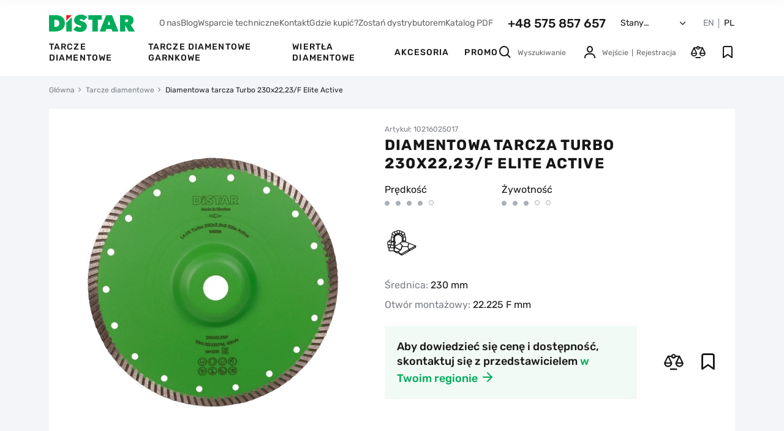

--- FILE ---
content_type: text/html; charset=UTF-8
request_url: https://distar.tools/pl/product/diamond-cutting-blade-turbo-230x2223f-elite-active
body_size: 21531
content:
<!doctype html>
<html lang="pl">

    <head>
  <meta charset="UTF-8">
  <meta http-equiv="X-UA-Compatible" content="IE=edge">
  <meta name="viewport" content="width=device-width, initial-scale=1, maximum-scale=1, user-scalable=0"/>
  <meta name="format-detection" content="telephone=no">

  <title>Tarcze diamentowe 230 mm Distar Turbo Elite Active — distar.tools</title>
<meta name="keywords" content="tarcze diamentowe do granitu" />
<meta name="description" content="Tarcze diamentowe 230mm do granitu Distar Turbo Elite Active kupić hurtowo w Polsce. ☎+48 530 807 644 Cena Distar Turbo Elite Active ✅Gwarancja ⭐Opinie ✈️Dostawa ⏰Promocje." />


      <!-- Google Tag Manager -->
    <script>(function(w,d,s,l,i){w[l]=w[l]||[];w[l].push({'gtm.start':
    new Date().getTime(),event:'gtm.js'});var f=d.getElementsByTagName(s)[0],
    j=d.createElement(s),dl=l!='dataLayer'?'&l='+l:'';j.async=true;j.src=
    'https://www.googletagmanager.com/gtm.js?id='+i+dl;f.parentNode.insertBefore(j,f);
    })(window,document,'script','dataLayer','GTM-5KTSK2S');</script>
    <!-- End Google Tag Manager -->

    <!-- Google tag (gtag.js) -->
    <script async src="https://www.googletagmanager.com/gtag/js?id=G-07LNFJ9JZQ"></script>
    <script> window.dataLayer = window.dataLayer || []; function gtag(){dataLayer.push(arguments);} gtag('js', new Date()); gtag('config', 'G-07LNFJ9JZQ'); </script>
  

  <!--root favicon-->
  <link rel="shortcut icon" href="/favicon.ico" type="image/x-icon">
  <link rel="icon" href="/favicon.ico" type="image/x-icon">



  <link rel="preload" href="/fonts/icons.ttf?v08" as="font" type="font/ttf" crossorigin="anonymous">
  <!--favicon for other devices-->
  <link rel="apple-touch-icon" sizes="180x180" href="/apple-touch-icon.png">
  <link rel="icon" type="image/png" sizes="32x32" href="/favicon-32x32.png">
  <link rel="icon" type="image/png" sizes="16x16" href="/favicon-16x16.png">
  <link rel="manifest" href="/site.webmanifest">
  <link rel="mask-icon" href="/safari-pinned-tab.svg" color="#00ac5b">
  <meta name="msapplication-TileColor" content="#00ac5b">
  <meta name="theme-color" content="#ffffff">

        <link href="/css/general.min.css?v=2.0.61" rel="stylesheet">
            <link href="/css/product.min.css?v=2.0.61" rel="stylesheet">
        
                    <link rel="alternate" hreflang="x-default" href="https://distar.tools/product/diamond-cutting-blade-turbo-230x2223f-elite-active" />
                    <link rel="alternate" hreflang="en" href="https://distar.tools/product/diamond-cutting-blade-turbo-230x2223f-elite-active" />
                    <link rel="alternate" hreflang="pl-PL" href="https://distar.tools/pl/product/diamond-cutting-blade-turbo-230x2223f-elite-active" />
        

                    <script>
                window.dataLayer = window.dataLayer || [];
                            dataLayer.push({ ecommerce: null });
        dataLayer.push({"event":"view_item","ecommerce":{"items":[{"item_id":"369","item_name":"Diamentowa tarcza Turbo 230x22,23\/F Elite Active","price":138.7,"item_brand":"Distar","item_category":"Tarcze diamentowe","quantity":1}]}});
                </script>
        
    




    <link rel="canonical" href="https://distar.tools/pl/product/diamond-cutting-blade-turbo-230x2223f-elite-active"/>
        <script type="application/ld+json">
    {
        "@context": "http://schema.org",
        "@type": "BreadcrumbList",
        "itemListElement":
        [
            {
                "@type": "ListItem",
                "position": 1,
                "item":
                {
                    "@id": "https://distar.tools/pl",
                    "name": "Główna"
                }
            },                                    {
                "@type": "ListItem",
                "position": 2,
                "item":
                {
                    "@id": "https://distar.tools/pl/catalog/diamond-blades",
                    "name": "Tarcze diamentowe"
                }
            },                    {
                "@type": "ListItem",
                "position": 3,
                "item":
                {
                    "@id": "https://distar.tools/pl/product/diamond-cutting-blade-turbo-230x2223f-elite-active",
                    "name": "Diamentowa tarcza Turbo 230x22,23/F Elite Active"
                }
            }                ]
    }
</script>


    <script type="application/ld+json">
    {
        "@context":"https://schema.org",
        "@type":"Product",
        "name":"Diamentowa tarcza Turbo 230x22,23/F Elite Active",
        "description":"Frez diamentowy DISTAR ELITE ACTIVE służy do szlifowania twardych materiałów, takich jak marmur i granit w dowolnej klasy. Zapewnia maksymalną łatwość obsługi i wielki resurs, co sprawia, że narzędzie jest niezastąpionym pomocnikiem podczas wykonywania prac szlifierskich.
Dostępny w dwóch odmianach,...",
        "sku": "10216025017",
        "url":"https://distar.tools/pl/product/diamond-cutting-blade-turbo-230x2223f-elite-active",
        "image": [
            "https://distar.tools/uploads/product_galleries/bf/82/fl2ooblnt_53218a63.jpg"
        ],
        "brand": {
            "@type": "Brand",
            "name": "Distar"
        },
                "offers": [
            {
                "@type": "Offer",
                "url":"https://distar.tools/pl/product/diamond-cutting-blade-turbo-230x2223f-elite-active",
                "price": 138.70,
                "priceCurrency": "PLN",
                "itemCondition": "https://schema.org/NewCondition",
                "availability": "https://schema.org/InStock"
            }
        ]
    }
</script>




    </head>

    <body>
                    <!-- Google Tag Manager (noscript) -->
            <noscript><iframe src="https://www.googletagmanager.com/ns.html?id=GTM-5KTSK2S"
            height="0" width="0" style="display:none;visibility:hidden"></iframe></noscript>
            <!-- End Google Tag Manager (noscript) -->
        

                    <header class="header ">

  <div class="wrap">
    <div class="header-top">
      <div class="top-left">
        <div class="nav-burger menu_open" data-id="menu_mobile">
          <i class="ico ico-burger"></i>
        </div>
        <div class="nav-logo">
          <a href="https://distar.tools/pl" class="nav-logo-link">
            <img src="/images/svg/logo2.svg" alt="Distar" class="head-main-logo" width="141" height="28">
          </a>
        </div>
      </div>

      <div class="top-right">
        <ul class="top-nav">
                            <li class="nav-item"><a href="/pl/about"  class="nav-link">O nas</a></li>
                            <li class="nav-item"><a href="/pl/articles"  class="nav-link">Blog</a></li>
                            <li class="nav-item"><a href="/pl/technical-support"  class="nav-link">Wsparcie techniczne</a></li>
                            <li class="nav-item"><a href="/pl/contacts"  class="nav-link">Kontakt</a></li>
                            <li class="nav-item"><a href="/pl/trade"  class="nav-link">Gdzie kupić?</a></li>
                            <li class="nav-item"><a href="/pl/content/become-a-distributor"  class="nav-link">Zostań dystrybutorem</a></li>
                                        <li class="nav-item">
                    <a href="#" class="nav-link popup_open" data-id="popup_pdf_view">
                        Katalog PDF
                    </a>
                </li>
                    </ul>
        <div class="nav-phone">
          <a href="tel:48575857657" class="main-tel">+48 575 857 657</a>
        </div>

        <div class="nav-location">
          <div class="nav-opener popup_open" data-id="popup_country_location">
            <span class="nav-text current_location">Stany Zjednoczone Ameryki</span><i class="ico ico-down"></i>
          </div>
        </div>

        <div class="nav-lang">
          <div class="lang-list">
                                            <span class="local">
                                                    <a href="https://distar.tools/product/diamond-cutting-blade-turbo-230x2223f-elite-active" class="lang">EN</a>
                                            </span>
                                                <span class="lang-delimiter"></span>
                                <span class="local">
                                                    <span class="lang current">PL</span>
                                            </span>
                      </div>
        </div>

      </div>

    </div>


    <div class="header-bottom">

                <div class="bottom-left">
            <ul class="nav-categories">
                              <li class="nav-item"><a href="https://distar.tools/pl/catalog/diamond-blades" class="nav-link">Tarcze diamentowe</a></li>
                              <li class="nav-item"><a href="https://distar.tools/pl/catalog/grinding-cups" class="nav-link">Tarcze diamentowe garnkowe</a></li>
                              <li class="nav-item"><a href="https://distar.tools/pl/catalog/core-drills" class="nav-link">Wiertła diamentowe</a></li>
                              <li class="nav-item"><a href="https://distar.tools/pl/catalog/devices" class="nav-link">Akcesoria</a></li>
                              <li class="nav-item"><a href="https://distar.tools/pl/catalog/promo" class="nav-link">Promo</a></li>
                          </ul>
          </div>
      
      <div class="bottom-right">

        <div class="nav-search search_show" data-id="search_holder">
          <i class="ico ico-search"></i>
          <span class="search-text">Wyszukiwanie</span>
        </div>

        <div class="user-activities">
          <div class="nav-profile popup_open" data-id="popup_auth">
                            <button class="cb head-link">
                  <i class="ico ico-user"></i>
                  <span class="guest">
                    <span class="gfbtn">Wejście</span>
                      <span class="separator"></span><span class="gfbtn">Rejestracja</span>
                  </span>
                </button>
                      </div>

            <div class="user-ico nav-compare empty">
                <a href="#" class="head-link show_compare"
                   data-id="popup_compare">
                    <i class="ico ico-compare"></i><span class="head-count compare_count">0</span>
                </a>
            </div>

            <div class="user-ico nav-favorites empty">
                <a href="#" class="head-link popup_open"
                   data-id="popup_auth">
                    <i class="ico ico-wishlist"></i><span class="head-count favorites_count">0</span>
                </a>
            </div>
        </div>

      </div>

    </div>

  </div>

  <div class="search-holder" id="search_holder">

    <form action="https://distar.tools/pl/search" class="search-form">
      <div class="fg">
        <input type="text" class="main-search" id="main_search" name="q" placeholder="Wyszukiwanie" autocomplete="off">
        <i class="ico ico-search start_search"></i>
        <i class="ico ico-close clear_search"></i>
      </div>
    </form>

    <div class="search-result">
        <!-- ajax -->
    </div>

</div>

</header>
<div class="header-stretch"></div>
                
        
        <main>
                <div class="wrap">
        <div class="breadcrumbs">
    <ul class="breadcrumbs-list">
        <li class="breadcrumbs-item"><a href="https://distar.tools/pl" class="breadcrumbs-link">Główna</a></li>
                                    <li class="breadcrumbs-item"><a href="https://distar.tools/pl/catalog/diamond-blades" class="breadcrumbs-link">Tarcze diamentowe</a></li>
                                                <span class="breadcrumbs-last">Diamentowa tarcza Turbo 230x22,23/F Elite Active</span>
                        </ul>
</div>


        <div class="product-content">
            <div class="product-menu">
  <div class="prod-menu-wrap">
    <div class="prod-menu-img">
                  <picture>
            <source srcset="/uploads/product_galleries/bf/82/w72_fl2ooblnt_53218a63.webp 1x, /uploads/product_galleries/bf/82/w72x2_fl2ooblnt_53218a63.webp 2x" type="image/webp">
            <img src="[data-uri]"
                data-src="/uploads/product_galleries/bf/82/w72_fl2ooblnt_53218a63.jpg" srcset="/uploads/product_galleries/bf/82/w72x2_fl2ooblnt_53218a63.jpg 2x" alt="Diamentowa tarcza Turbo 230x22,23/F Elite Active" class="lazyload" loading="lazy">
          </picture>
            </div>
    <div class="prod-menu-info">
      <div class="prod-name">Diamentowa tarcza Turbo 230x22,23/F Elite Active</div>
      <div class="prod-menu-links">

        <div class="swiper-container swiper-product-menu">

          <div class="swiper-wrapper">
            <div class="swiper-slide">
              <a href="#src_main" class="prod-menu-link scroll_to">Podstawowe</a>
            </div>
                        <div class="swiper-slide">
              <a href="#scr_features" class="prod-menu-link scroll_to">Specyfikacja i opis</a>
            </div>
                                              </div>
        </div>

      </div>
    </div>

    <!--кнопки-->
                <div class="prod-menu-btns">
              <div class="product-btns">
                  <div class="btn-other">
            <button class="cb card-btn add_to_compare "
                    data-id="369"
                    data-url="https://distar.tools/pl/compare"
                    data-cat-id="2"><i class="ico ico-compare"></i>
            </button>
            <button class="cb card-btn popup_open "
                    data-id="popup_auth">
                <i class="ico ico-wishlist"></i>
            </button>
        </div>
      </div>
    </div>
    
  </div>
</div>
            <div class="product-promo scr_block" id="src_main">
                <div class="product-images">
  <div class="product-mobile">
    <div class="product-art">Artykuł: 10216025017</div>
    <h1 class="product-name">Diamentowa tarcza Turbo 230x22,23/F Elite Active</h1>
    
      
  </div>

  <div class="swiper-container swiper-product-images product-arrows">
    <div class="product-labels">
                </div>

    <div class="swiper-wrapper">
                                    <div class="swiper-slide">
                    <picture>
                      <source media="(min-width: 768px)" srcset="/uploads/product_galleries/bf/82/w480_fl2ooblnt_53218a63.webp 1x, /uploads/product_galleries/bf/82/w480x2_fl2ooblnt_53218a63.webp 2x" type="image/webp">
                      <source media="(min-width: 768px)" srcset="/uploads/product_galleries/bf/82/w480_fl2ooblnt_53218a63.jpg 1x, /uploads/product_galleries/bf/82/w480x2_fl2ooblnt_53218a63.jpg 2x" type="image/jpeg">
                      <source srcset="/uploads/product_galleries/bf/82/w280_fl2ooblnt_53218a63.webp 1x, /uploads/product_galleries/bf/82/w280x2_fl2ooblnt_53218a63.webp 2x" type="image/webp">
                                                <img src="/uploads/product_galleries/bf/82/w280_fl2ooblnt_53218a63.jpg" srcset="/uploads/product_galleries/bf/82/w280x2_fl2ooblnt_53218a63.jpg 2x"
                               alt="Diamentowa tarcza Turbo 230x22,23/F Elite Active, Distar №1"
                               title="Diamentowa tarcza Turbo 230x22,23/F Elite Active №1"
                               class="popup_open zoom_picture" data-id="popup_product_zoom"
                               fetchpriority="high"
                          >
                                          </picture>
                </div>
                            <div class="swiper-slide">
                    <picture>
                      <source media="(min-width: 768px)" srcset="/uploads/product_galleries/50/18/w480_fl2oocdk9_82047ac7.webp 1x, /uploads/product_galleries/50/18/w480x2_fl2oocdk9_82047ac7.webp 2x" type="image/webp">
                      <source media="(min-width: 768px)" srcset="/uploads/product_galleries/50/18/w480_fl2oocdk9_82047ac7.jpg 1x, /uploads/product_galleries/50/18/w480x2_fl2oocdk9_82047ac7.jpg 2x" type="image/jpeg">
                      <source srcset="/uploads/product_galleries/50/18/w280_fl2oocdk9_82047ac7.webp 1x, /uploads/product_galleries/50/18/w280x2_fl2oocdk9_82047ac7.webp 2x" type="image/webp">
                                                <img src="[data-uri]"
                               data-src="/uploads/product_galleries/50/18/w280_fl2oocdk9_82047ac7.jpg" srcset="/uploads/product_galleries/50/18/w280x2_fl2oocdk9_82047ac7.jpg 2x"
                               alt="Diamentowa tarcza Turbo 230x22,23/F Elite Active, Distar №2"
                               title="Diamentowa tarcza Turbo 230x22,23/F Elite Active №2"
                               class="lazyload popup_open zoom_picture" data-id="popup_product_zoom"
                               loading="lazy"
                               fetchpriority="low"
                          >
                                          </picture>
                </div>
                            <div class="swiper-slide">
                    <picture>
                      <source media="(min-width: 768px)" srcset="/uploads/product_galleries/82/69/w480_fl2ood5ge_6f8f30d2.webp 1x, /uploads/product_galleries/82/69/w480x2_fl2ood5ge_6f8f30d2.webp 2x" type="image/webp">
                      <source media="(min-width: 768px)" srcset="/uploads/product_galleries/82/69/w480_fl2ood5ge_6f8f30d2.jpg 1x, /uploads/product_galleries/82/69/w480x2_fl2ood5ge_6f8f30d2.jpg 2x" type="image/jpeg">
                      <source srcset="/uploads/product_galleries/82/69/w280_fl2ood5ge_6f8f30d2.webp 1x, /uploads/product_galleries/82/69/w280x2_fl2ood5ge_6f8f30d2.webp 2x" type="image/webp">
                                                <img src="[data-uri]"
                               data-src="/uploads/product_galleries/82/69/w280_fl2ood5ge_6f8f30d2.jpg" srcset="/uploads/product_galleries/82/69/w280x2_fl2ood5ge_6f8f30d2.jpg 2x"
                               alt="Diamentowa tarcza Turbo 230x22,23/F Elite Active, Distar №3"
                               title="Diamentowa tarcza Turbo 230x22,23/F Elite Active №3"
                               class="lazyload popup_open zoom_picture" data-id="popup_product_zoom"
                               loading="lazy"
                               fetchpriority="low"
                          >
                                          </picture>
                </div>
                            <div class="swiper-slide">
                    <picture>
                      <source media="(min-width: 768px)" srcset="/uploads/product_galleries/b3/ae/w480_fl2oodt5h_715bb4b3.webp 1x, /uploads/product_galleries/b3/ae/w480x2_fl2oodt5h_715bb4b3.webp 2x" type="image/webp">
                      <source media="(min-width: 768px)" srcset="/uploads/product_galleries/b3/ae/w480_fl2oodt5h_715bb4b3.jpg 1x, /uploads/product_galleries/b3/ae/w480x2_fl2oodt5h_715bb4b3.jpg 2x" type="image/jpeg">
                      <source srcset="/uploads/product_galleries/b3/ae/w280_fl2oodt5h_715bb4b3.webp 1x, /uploads/product_galleries/b3/ae/w280x2_fl2oodt5h_715bb4b3.webp 2x" type="image/webp">
                                                <img src="[data-uri]"
                               data-src="/uploads/product_galleries/b3/ae/w280_fl2oodt5h_715bb4b3.jpg" srcset="/uploads/product_galleries/b3/ae/w280x2_fl2oodt5h_715bb4b3.jpg 2x"
                               alt="Diamentowa tarcza Turbo 230x22,23/F Elite Active, Distar №4"
                               title="Diamentowa tarcza Turbo 230x22,23/F Elite Active №4"
                               class="lazyload popup_open zoom_picture" data-id="popup_product_zoom"
                               loading="lazy"
                               fetchpriority="low"
                          >
                                          </picture>
                </div>
                            <div class="swiper-slide">
                    <picture>
                      <source media="(min-width: 768px)" srcset="/uploads/product_galleries/b9/24/w480_fl2ooejsf_5ae373d6.webp 1x, /uploads/product_galleries/b9/24/w480x2_fl2ooejsf_5ae373d6.webp 2x" type="image/webp">
                      <source media="(min-width: 768px)" srcset="/uploads/product_galleries/b9/24/w480_fl2ooejsf_5ae373d6.jpg 1x, /uploads/product_galleries/b9/24/w480x2_fl2ooejsf_5ae373d6.jpg 2x" type="image/jpeg">
                      <source srcset="/uploads/product_galleries/b9/24/w280_fl2ooejsf_5ae373d6.webp 1x, /uploads/product_galleries/b9/24/w280x2_fl2ooejsf_5ae373d6.webp 2x" type="image/webp">
                                                <img src="[data-uri]"
                               data-src="/uploads/product_galleries/b9/24/w280_fl2ooejsf_5ae373d6.jpg" srcset="/uploads/product_galleries/b9/24/w280x2_fl2ooejsf_5ae373d6.jpg 2x"
                               alt="Diamentowa tarcza Turbo 230x22,23/F Elite Active, Distar №5"
                               title="Diamentowa tarcza Turbo 230x22,23/F Elite Active №5"
                               class="lazyload popup_open zoom_picture" data-id="popup_product_zoom"
                               loading="lazy"
                               fetchpriority="low"
                          >
                                          </picture>
                </div>
                            <div class="swiper-slide">
                    <picture>
                      <source media="(min-width: 768px)" srcset="/uploads/product_galleries/3a/66/w480_fl2oofc3p_f79d17b6.webp 1x, /uploads/product_galleries/3a/66/w480x2_fl2oofc3p_f79d17b6.webp 2x" type="image/webp">
                      <source media="(min-width: 768px)" srcset="/uploads/product_galleries/3a/66/w480_fl2oofc3p_f79d17b6.jpg 1x, /uploads/product_galleries/3a/66/w480x2_fl2oofc3p_f79d17b6.jpg 2x" type="image/jpeg">
                      <source srcset="/uploads/product_galleries/3a/66/w280_fl2oofc3p_f79d17b6.webp 1x, /uploads/product_galleries/3a/66/w280x2_fl2oofc3p_f79d17b6.webp 2x" type="image/webp">
                                                <img src="[data-uri]"
                               data-src="/uploads/product_galleries/3a/66/w280_fl2oofc3p_f79d17b6.jpg" srcset="/uploads/product_galleries/3a/66/w280x2_fl2oofc3p_f79d17b6.jpg 2x"
                               alt="Diamentowa tarcza Turbo 230x22,23/F Elite Active, Distar №6"
                               title="Diamentowa tarcza Turbo 230x22,23/F Elite Active №6"
                               class="lazyload popup_open zoom_picture" data-id="popup_product_zoom"
                               loading="lazy"
                               fetchpriority="low"
                          >
                                          </picture>
                </div>
                        </div>
    <div class="product-button-prev">
      <i class="ico ico-left"></i>
    </div>
    <div class="product-button-next">
      <i class="ico ico-right"></i>
    </div>
  </div>

  <div class="slider-thumbs">
    <div class="for-thumbs-arrows thumbs-arrows">

      
      <div class="swiper-container swiper-product-thumbs">
        <div class="swiper-wrapper">
                        <div class="swiper-slide">
                <picture>
                  <source media="(min-width: 768px)" srcset="/uploads/product_galleries/bf/82/w72_fl2ooblnt_53218a63.webp 1x, /uploads/product_galleries/bf/82/w72x2_fl2ooblnt_53218a63.webp 2x" type="image/webp">
                  <source media="(min-width: 768px)" srcset="/uploads/product_galleries/bf/82/w72_fl2ooblnt_53218a63.jpg 1x, /uploads/product_galleries/bf/82/w72x2_fl2ooblnt_53218a63.jpg 2x" type="image/jpeg">
                  <source srcset="/uploads/product_galleries/bf/82/w48_fl2ooblnt_53218a63.webp 1x, /uploads/product_galleries/bf/82/w48x2_fl2ooblnt_53218a63.webp 2x" type="image/webp">
                                        <img src="/uploads/product_galleries/bf/82/w48_fl2ooblnt_53218a63.jpg" srcset="/uploads/product_galleries/bf/82/w48x2_fl2ooblnt_53218a63.jpg 2x"
                           alt="Diamentowa tarcza Turbo 230x22,23/F Elite Active, Distar №1"
                           title="Diamentowa tarcza Turbo 230x22,23/F Elite Active №1"
                           fetchpriority="low"
                      >
                                  </picture>
              </div>
                        <div class="swiper-slide">
                <picture>
                  <source media="(min-width: 768px)" srcset="/uploads/product_galleries/50/18/w72_fl2oocdk9_82047ac7.webp 1x, /uploads/product_galleries/50/18/w72x2_fl2oocdk9_82047ac7.webp 2x" type="image/webp">
                  <source media="(min-width: 768px)" srcset="/uploads/product_galleries/50/18/w72_fl2oocdk9_82047ac7.jpg 1x, /uploads/product_galleries/50/18/w72x2_fl2oocdk9_82047ac7.jpg 2x" type="image/jpeg">
                  <source srcset="/uploads/product_galleries/50/18/w48_fl2oocdk9_82047ac7.webp 1x, /uploads/product_galleries/50/18/w48x2_fl2oocdk9_82047ac7.webp 2x" type="image/webp">
                                        <img src="/uploads/product_galleries/50/18/w48_fl2oocdk9_82047ac7.jpg" srcset="/uploads/product_galleries/50/18/w48x2_fl2oocdk9_82047ac7.jpg 2x"
                           alt="Diamentowa tarcza Turbo 230x22,23/F Elite Active, Distar №2"
                           title="Diamentowa tarcza Turbo 230x22,23/F Elite Active №2"
                           fetchpriority="low"
                      >
                                  </picture>
              </div>
                        <div class="swiper-slide">
                <picture>
                  <source media="(min-width: 768px)" srcset="/uploads/product_galleries/82/69/w72_fl2ood5ge_6f8f30d2.webp 1x, /uploads/product_galleries/82/69/w72x2_fl2ood5ge_6f8f30d2.webp 2x" type="image/webp">
                  <source media="(min-width: 768px)" srcset="/uploads/product_galleries/82/69/w72_fl2ood5ge_6f8f30d2.jpg 1x, /uploads/product_galleries/82/69/w72x2_fl2ood5ge_6f8f30d2.jpg 2x" type="image/jpeg">
                  <source srcset="/uploads/product_galleries/82/69/w48_fl2ood5ge_6f8f30d2.webp 1x, /uploads/product_galleries/82/69/w48x2_fl2ood5ge_6f8f30d2.webp 2x" type="image/webp">
                                        <img src="/uploads/product_galleries/82/69/w48_fl2ood5ge_6f8f30d2.jpg" srcset="/uploads/product_galleries/82/69/w48x2_fl2ood5ge_6f8f30d2.jpg 2x"
                           alt="Diamentowa tarcza Turbo 230x22,23/F Elite Active, Distar №3"
                           title="Diamentowa tarcza Turbo 230x22,23/F Elite Active №3"
                           fetchpriority="low"
                      >
                                  </picture>
              </div>
                        <div class="swiper-slide">
                <picture>
                  <source media="(min-width: 768px)" srcset="/uploads/product_galleries/b3/ae/w72_fl2oodt5h_715bb4b3.webp 1x, /uploads/product_galleries/b3/ae/w72x2_fl2oodt5h_715bb4b3.webp 2x" type="image/webp">
                  <source media="(min-width: 768px)" srcset="/uploads/product_galleries/b3/ae/w72_fl2oodt5h_715bb4b3.jpg 1x, /uploads/product_galleries/b3/ae/w72x2_fl2oodt5h_715bb4b3.jpg 2x" type="image/jpeg">
                  <source srcset="/uploads/product_galleries/b3/ae/w48_fl2oodt5h_715bb4b3.webp 1x, /uploads/product_galleries/b3/ae/w48x2_fl2oodt5h_715bb4b3.webp 2x" type="image/webp">
                                        <img src="/uploads/product_galleries/b3/ae/w48_fl2oodt5h_715bb4b3.jpg" srcset="/uploads/product_galleries/b3/ae/w48x2_fl2oodt5h_715bb4b3.jpg 2x"
                           alt="Diamentowa tarcza Turbo 230x22,23/F Elite Active, Distar №4"
                           title="Diamentowa tarcza Turbo 230x22,23/F Elite Active №4"
                           fetchpriority="low"
                      >
                                  </picture>
              </div>
                        <div class="swiper-slide">
                <picture>
                  <source media="(min-width: 768px)" srcset="/uploads/product_galleries/b9/24/w72_fl2ooejsf_5ae373d6.webp 1x, /uploads/product_galleries/b9/24/w72x2_fl2ooejsf_5ae373d6.webp 2x" type="image/webp">
                  <source media="(min-width: 768px)" srcset="/uploads/product_galleries/b9/24/w72_fl2ooejsf_5ae373d6.jpg 1x, /uploads/product_galleries/b9/24/w72x2_fl2ooejsf_5ae373d6.jpg 2x" type="image/jpeg">
                  <source srcset="/uploads/product_galleries/b9/24/w48_fl2ooejsf_5ae373d6.webp 1x, /uploads/product_galleries/b9/24/w48x2_fl2ooejsf_5ae373d6.webp 2x" type="image/webp">
                                        <img src="[data-uri]"
                           data-src="/uploads/product_galleries/b9/24/w48_fl2ooejsf_5ae373d6.jpg" srcset="/uploads/product_galleries/b9/24/w48x2_fl2ooejsf_5ae373d6.jpg 2x"
                           alt="Diamentowa tarcza Turbo 230x22,23/F Elite Active, Distar №5"
                           title="Diamentowa tarcza Turbo 230x22,23/F Elite Active №5"
                           class="lazyload" loading="lazy"
                           fetchpriority="low"
                      >
                                  </picture>
              </div>
                        <div class="swiper-slide">
                <picture>
                  <source media="(min-width: 768px)" srcset="/uploads/product_galleries/3a/66/w72_fl2oofc3p_f79d17b6.webp 1x, /uploads/product_galleries/3a/66/w72x2_fl2oofc3p_f79d17b6.webp 2x" type="image/webp">
                  <source media="(min-width: 768px)" srcset="/uploads/product_galleries/3a/66/w72_fl2oofc3p_f79d17b6.jpg 1x, /uploads/product_galleries/3a/66/w72x2_fl2oofc3p_f79d17b6.jpg 2x" type="image/jpeg">
                  <source srcset="/uploads/product_galleries/3a/66/w48_fl2oofc3p_f79d17b6.webp 1x, /uploads/product_galleries/3a/66/w48x2_fl2oofc3p_f79d17b6.webp 2x" type="image/webp">
                                        <img src="[data-uri]"
                           data-src="/uploads/product_galleries/3a/66/w48_fl2oofc3p_f79d17b6.jpg" srcset="/uploads/product_galleries/3a/66/w48x2_fl2oofc3p_f79d17b6.jpg 2x"
                           alt="Diamentowa tarcza Turbo 230x22,23/F Elite Active, Distar №6"
                           title="Diamentowa tarcza Turbo 230x22,23/F Elite Active №6"
                           class="lazyload" loading="lazy"
                           fetchpriority="low"
                      >
                                  </picture>
              </div>
                  </div>
      </div>

      <div class="thumbs-button-prev">
        <i class="ico ico-left"></i>
      </div>
      <div class="thumbs-button-next">
        <i class="ico ico-right"></i>
      </div>
    </div>

  </div>

        <div class="product-instruction">
        <a href="http://distarimport.distar.com.ua/import2/all_photo/user_manual_diamond_disks_115-230_dry_distar.pdf" target="_blank" class="download-link" download><i class="ico ico-download"></i><span class="btn-text">Pobierz instrukcję</span></a>
      </div>
  </div>
                <div class="product-info counter_parent" data-price="138.70">
  <div class="product-desktop">
    <div class="product-art">Artykuł: 10216025017</div>
    <div class="product-name">Diamentowa tarcza Turbo 230x22,23/F Elite Active</div>
    
    
  </div>

        <div class="product-grades">
                            <div class="product-grade">
              <div class="grade-name">Prędkość</div>
              <div class="grade-value">
                                        <i class="ico ico-dot-filled"></i>
                                        <i class="ico ico-dot-filled"></i>
                                        <i class="ico ico-dot-filled"></i>
                                        <i class="ico ico-dot-filled"></i>
                                        <i class="ico ico-dot"></i>
                                </div>
            </div>
                            <div class="product-grade">
              <div class="grade-name">Żywotność</div>
              <div class="grade-value">
                                        <i class="ico ico-dot-filled"></i>
                                        <i class="ico ico-dot-filled"></i>
                                        <i class="ico ico-dot-filled"></i>
                                        <i class="ico ico-dot"></i>
                                        <i class="ico ico-dot"></i>
                                </div>
            </div>
                      </div>
  
        <div class="product-material">
                    <i class="ico ico-mat-peschanik-tverdyj"><span class="mat-hint">Piaskowiec twardy</span></i>
              </div>
        
  

        <div class="product-feature-list">
                        <div class="feature">
                  <span class="f-text">Średnica:</span> <span class="f-value">230 mm</span>
              </div>
                                  <div class="feature">
                  <span class="f-text">Otwór montażowy: </span> <span class="f-value">22.225 F mm</span>
              </div>
                                                                  </div>
  
                        <div class="product-holder">
    <div class="product-desc">
        <span>Aby dowiedzieć się cenę i dostępność, skontaktuj się z przedstawicielem</span>
                    <a href="https://distar.tools/pl/contacts" class="product-elem">w Twoim regionie<i class="ico ico-arrow-right"></i></a>
            </div>
    <div class="btn-other">
        <button
            class="cb card-btn add_to_compare "
            data-id="369"
            data-url="https://distar.tools/pl/compare"
            data-cat-id="2"><i class="ico ico-compare"></i>
        </button>
        <button
            class="cb card-btn popup_open "
            data-id="popup_auth"><i class="ico ico-wishlist"></i>
        </button>
    </div>
</div>
        
  





</div>
            </div>
                        <div class="product-description">
  <div class="description-side">

          <div class="block-features block-description scr_block" id="scr_features">
  <div class="desc-caption">Specyfikacja</div>
  <div class="features-table">
                                                            <div class="feature">
              <div class="f-text">Średnica</div>
              <div class="f-value">
                                                                                              <a href="https://distar.tools/pl/catalog/diamond-blades/230-8" class="filter-link">230</a>                                                                                </div>
          </div>
                                                                    <div class="feature">
              <div class="f-text">Grubość</div>
              <div class="f-value">
                                                                                              <a href="https://distar.tools/pl/catalog/diamond-blades/26-4" class="filter-link">2.6</a>                                                                                </div>
          </div>
                                                                    <div class="feature">
              <div class="f-text">Chłodzenie</div>
              <div class="f-value">
                                                                                              <a href="https://distar.tools/pl/catalog/diamond-blades/without-cooling-12" class="filter-link">Bez chłodzenia</a>                                                                                </div>
          </div>
                                                                    <div class="feature">
              <div class="f-text">Średnica otworu</div>
              <div class="f-value">
                                                                                              <a href="https://distar.tools/pl/catalog/diamond-blades/22225-f-1" class="filter-link">22.225 F</a>                                                                                </div>
          </div>
                              <div class="feature">
              <div class="f-text">Przeznaczenie</div>
              <div class="f-value">
                                                                <a href="https://distar.tools/pl/catalog/diamond-blades/sandstone-hard" class="filter-link">Piaskowiec twardy</a>                                                      </div>
          </div>
                      <div class="feature">
              <div class="f-text">Marka</div>
              <div class="f-value">
                                      <a href="https://distar.tools/pl/catalog/diamond-blades/distar" class="filter-link">Distar</a>
                                </div>
          </div>
        </div>
</div>
    
    <div class="block-desc block-description">

  <div class="desc-caption">Opis</div>

  <div class="wysiwyg">
    Frez diamentowy DISTAR ELITE ACTIVE służy do szlifowania twardych materiałów, takich jak marmur i granit w dowolnej klasy. Zapewnia maksymalną łatwość obsługi i wielki resurs, co sprawia, że narzędzie jest niezastąpionym pomocnikiem podczas wykonywania prac szlifierskich.
Dostępny w dwóch odmianach, z obecnością kołnierza i bez niego. Przy tym każda z nich ma kilka rodzajów narzędzi o różnym poziomie ziarna diamentowego pokrycia i średnicy 100 mm.
W przypadku kołnierza ziarno może być 00, 0, 2 i 3, bez niego dopiero 00 i 0.
Dla bardziej ostrych frez (o ziarnie 00 i 0) dopuszczane są pracy zarówno na sucho, jak i z dodatkowym podawaniem wody. W przypadku bardziej miękkiego ziarna wszystkie prace zalecane jest tylko z wodą.
Jest używany w połączeniu ze dowolnymi szlifierkami kątowymi o mocy od 1 kW przy obrotach nie więcej niż 5000 na minutę. Zalecane jest stosowanie narzędzia z regulacją prędkości pracy.
Każdy frez DISTAR ELITE ACTIVE przechodzi kontrolę na bicie czołowe, co eliminuje wszelkie problemy z jakością materiału obrabianego.
  </div>

  
  
</div>

    
    <div class="block-comments block-description scr_block" id="scr_comments"
     data-popup-url="https://distar.tools/pl/product/review/popup/369"
     data-product-id="369">

  <div class="desc-caption">Opinie i pytania <span class="gray">Diamentowa tarcza Turbo 230x22,23/F Elite Active</span></div>

  
  <div class="comments-tabs">
    <div class="tab-toggler active" data-id="tab_comments">Opinie </div>
    <div class="tab-toggler" data-id="tab_questions">Pytania </div>
  </div>

  <div class="comments-container active" id="tab_comments">

    <div class="container-header">
            <div class="container-main-btn">
        <button class="cb btn btn-secondary popup_open" data-id="popup_review_new">Napisz opinię</button>
      </div>
    </div>

    
    <div class="comments-list">
          </div>

    <div class="container-footer-btn">
      <button class="cb btn btn-secondary popup_open" data-id="popup_review_new">Napisz opinię</button>
    </div>

  </div>

  <div class="comments-container" id="tab_questions">

    <div class="container-header">
            <div class="container-main-btn">
        <button class="cb btn btn-secondary popup_open" data-id="popup_question_new">Zadaj pytanie</button>
      </div>
    </div>

    <div class="comments-list">
            </div>

    <div class="container-footer-btn">
      <button class="cb btn btn-secondary popup_open" data-id="popup_question_new">Zadaj pytanie</button>
    </div>

  </div>

</div>

  </div>
  <div class="repeater-side">
      <div class="card-normal">
  <div class="card-image">
    <div class="card-header">
    <div class="card-labels">
                                    </div>
    </div>
    <a href="https://distar.tools/pl/product/diamond-cutting-blade-turbo-230x2223f-elite-active" class="card-image-link">
                <picture>
            <source media="(min-width: 1024px)" srcset="/uploads/product_galleries/bf/82/w252_fl2ooblnt_53218a63.webp 1x, /uploads/product_galleries/bf/82/w252x2_fl2ooblnt_53218a63.webp 2x" type="image/webp">
            <source media="(min-width: 1024px)" srcset="/uploads/product_galleries/bf/82/w252_fl2ooblnt_53218a63.jpg 1x, /uploads/product_galleries/bf/82/w252x2_fl2ooblnt_53218a63.jpg 2x" type="image/jpeg">
            <source media="(min-width: 768px)" srcset="/uploads/product_galleries/bf/82/w205_fl2ooblnt_53218a63.webp 1x, /uploads/product_galleries/bf/82/w205x2_fl2ooblnt_53218a63.webp 2x" type="image/webp">
            <source media="(min-width: 768px)" srcset="/uploads/product_galleries/bf/82/w205_fl2ooblnt_53218a63.jpg 1x, /uploads/product_galleries/bf/82/w205x2_fl2ooblnt_53218a63.jpg 2x" type="image/jpeg">
            <source srcset="/uploads/product_galleries/bf/82/w126_fl2ooblnt_53218a63.webp 1x, /uploads/product_galleries/bf/82/w126x2_fl2ooblnt_53218a63.webp 2x" type="image/webp">
            <img src="[data-uri]"
                data-src="/uploads/product_galleries/bf/82/w126_fl2ooblnt_53218a63.jpg" srcset="/uploads/product_galleries/bf/82/w126x2_fl2ooblnt_53218a63.jpg 2x"
                 alt="Diamentowa tarcza Turbo 230x22,23/F Elite Active, Distar №1"
                 title="Diamentowa tarcza Turbo 230x22,23/F Elite Active №1"
                 class="lazyload" loading="lazy">
          </picture>
          </a>
  </div>
  <div class="card-info">
    <div class="card-title">
    <a href="https://distar.tools/pl/product/diamond-cutting-blade-turbo-230x2223f-elite-active" class="card-text-link">Diamentowa tarcza Turbo 230x22,23/F Elite Active</a>
</div>
    <div class="card-material">
                                        <i class="ico ico-mat-peschanik-tverdyj">
                    <span class="mat-hint">Piaskowiec twardy</span>
                </i>
                        </div>
    <div class="card-fx">
                        <div class="card-feature">
                <i class="ico ico-diameter"></i>
                <span class="feature-text">230 mm</span>
            </div>
                            </div>
            <div class="card-footer">
                </div>
  </div>
</div>
  </div>
</div>
        </div>

                    <div class="slider-with">
                <div class="subcaption">Z tym towarem kupują</div>
                <div class="arrows-wrap">
  <div class="swiper-container swiper-base-with fix-arrows">
    <div class="swiper-wrapper">
                <div class="swiper-slide">
              <div class="card-normal">
  <div class="card-image">
    <div class="card-header">
    <div class="card-labels">
                                    </div>
    </div>
    <a href="https://distar.tools/pl/product/grinding-cup-dgm-s-100m14f-2-elite-active" class="card-image-link">
                <picture>
            <source media="(min-width: 1024px)" srcset="/uploads/product_galleries/ef/e0/w252_equ0lk5f8_49d3a492.webp 1x, /uploads/product_galleries/ef/e0/w252x2_equ0lk5f8_49d3a492.webp 2x" type="image/webp">
            <source media="(min-width: 1024px)" srcset="/uploads/product_galleries/ef/e0/w252_equ0lk5f8_49d3a492.jpg 1x, /uploads/product_galleries/ef/e0/w252x2_equ0lk5f8_49d3a492.jpg 2x" type="image/jpeg">
            <source media="(min-width: 768px)" srcset="/uploads/product_galleries/ef/e0/w205_equ0lk5f8_49d3a492.webp 1x, /uploads/product_galleries/ef/e0/w205x2_equ0lk5f8_49d3a492.webp 2x" type="image/webp">
            <source media="(min-width: 768px)" srcset="/uploads/product_galleries/ef/e0/w205_equ0lk5f8_49d3a492.jpg 1x, /uploads/product_galleries/ef/e0/w205x2_equ0lk5f8_49d3a492.jpg 2x" type="image/jpeg">
            <source srcset="/uploads/product_galleries/ef/e0/w126_equ0lk5f8_49d3a492.webp 1x, /uploads/product_galleries/ef/e0/w126x2_equ0lk5f8_49d3a492.webp 2x" type="image/webp">
            <img src="[data-uri]"
                data-src="/uploads/product_galleries/ef/e0/w126_equ0lk5f8_49d3a492.jpg" srcset="/uploads/product_galleries/ef/e0/w126x2_equ0lk5f8_49d3a492.jpg 2x"
                 alt="Frez diamentowy DGM-S 100/M14F №2 Elite-Active,  №1"
                 title="Frez diamentowy DGM-S 100/M14F №2 Elite-Active №1"
                 class="lazyload" loading="lazy">
          </picture>
          </a>
  </div>
  <div class="card-info">
    <div class="card-title">
    <a href="https://distar.tools/pl/product/grinding-cup-dgm-s-100m14f-2-elite-active" class="card-text-link">Frez diamentowy DGM-S 100/M14F №2 Elite-Active</a>
</div>
    <div class="card-material">
                                        <i class="ico ico-mat-granit">
                    <span class="mat-hint">Granit</span>
                </i>
                                                <i class="ico ico-mat-kirpich">
                    <span class="mat-hint">Cegła</span>
                </i>
                                                <i class="ico ico-mat-peschanik-abrazivnyj">
                    <span class="mat-hint">Piaskowiec</span>
                </i>
                        </div>
    <div class="card-fx">
                        <div class="card-feature">
                <i class="ico ico-diameter"></i>
                <span class="feature-text">100 mm</span>
            </div>
                            </div>
            <div class="card-footer">
                </div>
  </div>
</div>
          </div>
                <div class="swiper-slide">
              <div class="card-normal">
  <div class="card-image">
    <div class="card-header">
    <div class="card-labels">
                                    </div>
    </div>
    <a href="https://distar.tools/pl/product/diamond-cutting-blade-turbo-125-m14f-duplex" class="card-image-link">
                <picture>
            <source media="(min-width: 1024px)" srcset="/uploads/product_galleries/5e/6a/w252_fedirc345_cb11405f.webp 1x, /uploads/product_galleries/5e/6a/w252x2_fedirc345_cb11405f.webp 2x" type="image/webp">
            <source media="(min-width: 1024px)" srcset="/uploads/product_galleries/5e/6a/w252_fedirc345_cb11405f.jpg 1x, /uploads/product_galleries/5e/6a/w252x2_fedirc345_cb11405f.jpg 2x" type="image/jpeg">
            <source media="(min-width: 768px)" srcset="/uploads/product_galleries/5e/6a/w205_fedirc345_cb11405f.webp 1x, /uploads/product_galleries/5e/6a/w205x2_fedirc345_cb11405f.webp 2x" type="image/webp">
            <source media="(min-width: 768px)" srcset="/uploads/product_galleries/5e/6a/w205_fedirc345_cb11405f.jpg 1x, /uploads/product_galleries/5e/6a/w205x2_fedirc345_cb11405f.jpg 2x" type="image/jpeg">
            <source srcset="/uploads/product_galleries/5e/6a/w126_fedirc345_cb11405f.webp 1x, /uploads/product_galleries/5e/6a/w126x2_fedirc345_cb11405f.webp 2x" type="image/webp">
            <img src="[data-uri]"
                data-src="/uploads/product_galleries/5e/6a/w126_fedirc345_cb11405f.jpg" srcset="/uploads/product_galleries/5e/6a/w126x2_fedirc345_cb11405f.jpg 2x"
                 alt="Diamentowa tarcza Turbo 125 M14F Duplex,  №1"
                 title="Diamentowa tarcza Turbo 125 M14F Duplex №1"
                 class="lazyload" loading="lazy">
          </picture>
          </a>
  </div>
  <div class="card-info">
    <div class="card-title">
    <a href="https://distar.tools/pl/product/diamond-cutting-blade-turbo-125-m14f-duplex" class="card-text-link">Diamentowa tarcza Turbo 125 M14F Duplex</a>
</div>
    <div class="card-material">
                                        <i class="ico ico-mat-granit">
                    <span class="mat-hint">Granit</span>
                </i>
                        </div>
    <div class="card-fx">
                        <div class="card-feature">
                <i class="ico ico-diameter"></i>
                <span class="feature-text">125 mm</span>
            </div>
                            </div>
            <div class="card-footer">
                </div>
  </div>
</div>
          </div>
          </div>
    <div class="swiper-scrollbar"></div>
  </div>
  <div class="swiper-button-prev arr-with-prev">
    <i class="ico ico-arrow-left"></i>
  </div>
  <div class="swiper-button-next arr-with-next">
    <i class="ico ico-arrow-right"></i>
  </div>
</div>
            </div>
        
        <div class="xhr-load-block"
             data-url="https://distar.tools/pl/xhr-block/render-template"
             data-template="includes/sections.slider_viewed"
             data-slider=".swiper-viewed"
        >
        </div>

    </div>
        </main>

            <div class="mailing">
  <div class="wrap">
    <div class="caption" data-text="Subskrypcja">Subskrypcja</div>
  </div>
    <div class="mailing-wrap">
      <div class="wrap">
        <form id="email-subscribe" method="post" action="https://distar.tools/pl/save/b/subscribe"
              class="mailing-form form form-validate"
        >
          <div class="mailing-text">Bądź na bieżąco z naszymi nowinkami i wiadomościami</div>
          <div class="fg no-overflow">
            <input type="tel" name="phone" class="input no_focus phone-mask-multi mailing-input full"
                   required value="+48" data-msg="Wprowadź numer telefonu"
                   id="mailing_phone" autocomplete="off">
           <label class="fake-placeholder" for="mailing_phone">Telefon</label>
            <button type="submit" class="btn mailing-btn" data-id="popup_mailing_success">
                <span class="long">Subskrybuj</span>
                <span class="short">OK</span>
            </button>
          </div>
          <div class="fg fake-checkbox">
            <label class="checkbox-label" for="user-policy-subs">
              Akceptuję <a href="https://distar.tools/pl/content/privacy-policy" class="text-link la-link" target="_blank">Politykę Prywatności</a>, w której zawarto obowiązek informacyjny o zasadach przetwarzania danych osobowych
            </label>
            <input type="checkbox" name="user_policy" class="fake-checkbox-input" id="user-policy-subs" required data-msg=" ">
            <i class="ico ico-checkbox-on"><span class="path1"></span><span class="path2"></span></i><i class="ico ico-checkbox-off"></i>
          </div>
        </form>
        <div class="bg">
          <picture>
            <source media="(min-width: 1024px)" srcset="/images/jpg/letter-d.webp 1x, /images/jpg/letter-d-x2.webp 2x" type="image/webp">
            <source media="(min-width: 1024px)" srcset="/images/jpg/letter-d.jpg 1x, /images/jpg/letter-d-x2.jpg 2x" type="image/jpeg">
            <source media="(min-width: 768px)" srcset="/images/jpg/letter-t.webp 1x, /images/jpg/letter-t-x2.webp 2x" type="image/webp">
            <source media="(min-width: 768px)" srcset="/images/jpg/letter-t.jpg 1x, /images/jpg/letter-t-x2.jpg 2x" type="image/jpeg">
            <source srcset="/images/jpg/letter-m.webp 1x, /images/jpg/letter-m-x2.webp 2x" type="image/webp">
            <img src="[data-uri]"
                data-src="/images/jpg/letter-m.jpg" srcset="/images/jpg/letter-m-x2.jpg 2x" alt="Subskrypcja" class="lazyload" loading="lazy">
          </picture>
        </div>
      </div>
    </div>
</div>

        <!--рассылка-->

        <!--уведомления-->
        <div class="notice" id="notice">
    <div class="notice_info notice_info_error">
      <span class="msg_text">Błąd podczas zapisywania!</span>
    </div>
    <div class="notice_info notice_info_success">
      <span class="msg_text">Dane zapisane pomyślnie!</span>
    </div>
    <div class="notice_info cart_added">
      <span class="custom-ico"><i class="ico ico-cart"></i><i class="ico ico-check"></i></span><span class="msg_text">Produkt dodano do koszyka</span>
    </div>
    <div class="notice_info favorites_added">
      <span class="custom-ico"><i class="ico ico-wishlist"></i><i class="ico ico-check"></i></span><span class="msg_text">Produkt dodano do ulubionych</span>
    </div>
    <div class="notice_info compare_added">
      <span class="custom-ico"><i class="ico ico-compare"></i><i class="ico ico-check"></i></span><span class="msg_text">Produkt dodano do porównania</span>
    </div>
</div>

        <!--менюшки-->
        <!--burger_menu-->
<div class="menu menu-left menu-mobile" id="menu_mobile">
  <div class="menu-header">
    <div class="menu-header-top">
      <div class="menu-logo">
        <a href="https://distar.tools/pl">
          <img src="/images/svg/logo2.svg" alt="Distar" class="menu-main-logo" loading="lazy" width="103" height="20">
        </a>
      </div>
      <i class="ico ico-close menu_close"></i>
    </div>
    <div class="menu-header-user">
                    <button class="cb user-btn popup_open" data-id="popup_auth">
            <i class="ico ico-user"></i>
            <span class="guest">
              <span class="gfbtn">Wejście</span><span class="separator"></span><span class="gfbtn">Rejestracja</span>
            </span>
          </button>
            </div>
  </div>

  <div class="menu-scroller">
                <div class="menu-group">
              <ul>
                                        <li>
                          <a href="https://distar.tools/pl/catalog/diamond-blades" class="menu-link menu-nav-link">
                              Tarcze diamentowe
                          </a>
                      </li>
                                        <li>
                          <a href="https://distar.tools/pl/catalog/grinding-cups" class="menu-link menu-nav-link">
                              Tarcze diamentowe garnkowe
                          </a>
                      </li>
                                        <li>
                          <a href="https://distar.tools/pl/catalog/core-drills" class="menu-link menu-nav-link">
                              Wiertła diamentowe
                          </a>
                      </li>
                                        <li>
                          <a href="https://distar.tools/pl/catalog/devices" class="menu-link menu-nav-link">
                              Akcesoria
                          </a>
                      </li>
                                        <li>
                          <a href="https://distar.tools/pl/catalog/promo" class="menu-link menu-nav-link">
                              Promo
                          </a>
                      </li>
                                </ul>
          </div>
      
      <div class="menu-group">
          
          <div class="menu-btn menu-btn-favorites empty">
              <a href="https://distar.tools/pl/profile/favorite" class="menu-btn-link popup_open" data-id="popup_auth">
                  <div class="menu-btn-ico">
                      <i class="ico ico-wishlist"></i><span class="menu-btn-count favorites_count">-</span>
                  </div>
                  <div class="menu-btn-text">Ulubione</div>
              </a>
          </div>

          <div class="menu-btn menu-btn-compare empty">
              <a href="https://distar.tools/pl/compare" class="menu-btn-link">
                  <div class="menu-btn-ico">
                      <i class="ico ico-compare"></i><span class="menu-btn-count compare_count">-</span>
                  </div>
                  <div class="menu-btn-text">Porównać</div>
              </a>
          </div>

      </div>

                        <div class="menu-group">
            <div class="group-item">
                <div class="menu-location popup_open" data-id="popup_country_location">
                    <span class="loc-text">Twój kraj:</span>
                    <span class="current_location">Stany Zjednoczone Ameryki</span>
                    <i class="ico ico-down"></i>
                </div>
            </div>
            <div class="group-item df">
                <div class="menu-lang collapse_lang">
                    <span class="lang-text">Język</span>
                    <div class="lang-list">
                                                                                <span class="local">
                                                                            <a href="https://distar.tools/product/diamond-cutting-blade-turbo-230x2223f-elite-active" class="lang">EN</a>
                                                                    </span>
                                                                                    <span class="lang-delimiter"></span>
                                                        <span class="local">
                                                                            <span class="lang current">PL</span>
                                                                    </span>
                                            </div>
                </div>
            </div>
        </div>

        <div class="menu-group">
            <ul>
                                    <li>
                        <a href="/pl/about"  class="menu-link menu-header-link">O nas</a>
                    </li>
                                    <li>
                        <a href="/pl/articles"  class="menu-link menu-header-link">Blog</a>
                    </li>
                                    <li>
                        <a href="/pl/technical-support"  class="menu-link menu-header-link">Wsparcie techniczne</a>
                    </li>
                                    <li>
                        <a href="/pl/contacts"  class="menu-link menu-header-link">Kontakt</a>
                    </li>
                                    <li>
                        <a href="/pl/trade"  class="menu-link menu-header-link">Gdzie kupić?</a>
                    </li>
                                    <li>
                        <a href="/pl/content/become-a-distributor"  class="menu-link menu-header-link">Zostań dystrybutorem</a>
                    </li>
                                                    <li>
                        <a href="/uploads/pdf_catalogs/8b/d5/fqgkr71fr_7ca5d485.pdf" class="menu-link menu-header-link popup_open"
                           target="_blank" data-id="popup_pdf_view">Katalog PDF</a>
                    </li>
                            </ul>
        </div>

        <div class="menu-group">
            <div class="group-item">
                <div class="group-text">
                    <a href="tel:48575857657" class="menu-tel">8 575 857 657</a>
                </div>
            </div>
                            <div class="group-item">
                    <div class="group-social-text">Jesteśmy w mediach społecznościowych</div>
                    <div class="group-social">
                                                    <a href="https://www.youtube.com/distarltd" class="group-social-link" target="_blank" rel="noreferrer, nofollow">
                                <i class="ico ico-video"></i>
                            </a>
                                                                            <a href="https://www.instagram.com/distar_polska" class="group-social-link" target="_blank" rel="noreferrer, nofollow">
                                <i class="ico ico-instagram"></i>
                            </a>
                                                                            <a href="https://www.facebook.com/distarpolska" class="group-social-link" target="_blank" rel="noreferrer, nofollow">
                                <i class="ico ico-facebook"></i>
                            </a>
                                                                            <a href="https://www.linkedin.com/company/distar-ltd/" class="group-social-link" target="_blank" rel="noreferrer, nofollow">
                                <i class="ico ico-linkedin"></i>
                            </a>
                                                                            <a href="https://www.tiktok.com/@distarltd" class="group-social-link" target="_blank" rel="noreferrer, nofollow">
                                <i class="ico ico-tiktok"></i>
                            </a>
                                            </div>
                </div>
            
        </div>
    </div>

</div>
<!--burger_menu-->

        <!--попапы-->
        <!--popup-where-buy-->
<div class="popup popup-where-buy" data-no-stop-scroll id="popup_where_buy">
  <!-- ajax -->
  <i class="ico ico-refresh preloader"></i>
</div>
<!--/popup-where-buy-->
        <!--popup_auth-->
<div class="popup popup-auth" id="popup_auth">

  <form action="https://distar.tools/pl/auth/login/sms" method="post" class="form form-validate" id="form_auth_login">

    <div class="popup-header">
      <span class="back_to_menu" data-id="menu_mobile"><i class="ico ico-left"></i>Wróć</span>
      <div class="popup-title">Logowanie do konta osobistego</div>
      <i class="ico ico-close popup_close"></i>
    </div>
    <div class="popup-content">

      
      <div class="popup-social">
        <div class="auth-social">
          <a href="https://distar.tools/pl/auth/social/google" class="social-link">
            <i class="ico ico-google"></i>
          </a>
        </div>
        <div class="social-after-text">lub</div>
      </div>

      <div class="form-wrap">

        <div class="fg">
          <input type="tel" name="phone" class="input full phone-mask-multi no_focus" id="auth_login_phone"
           autocomplete="off" value="+48" data-msg=" " required>
          <label class="fake-placeholder" for="auth_login_phone">Telefon</label>
          <div class="inform" style="display:none;">Some error</div>
        </div>

        <div class="form-btns">
          <button type="submit" class="btn btn-login btn-preloader">
              <span class="loader-text">otrzymaj SMS z kodem</span>
              <span class="loader"><i class="ico ico-refresh"></i></span>
          </button>
          <div class="secondary"><a href="#" class="text-link dashed to_form"
              data-id="form_auth_register">Rejestracja</a></div>
        </div>

      </div>

    </div>
    <div class="popup-footer">
      Nie masz konta osobistego? <a href="#" class="text-link dashed to_form"
        data-id="form_auth_register">Zarejestruj się</a>
    </div>

  </form>
  <form action="https://distar.tools/pl/auth/login/otp" method="post" class="form form-validate" id="form_auth_login_sms" style="display:none;">

    <div class="popup-header">
      <span class="back_to_menu" data-id="menu_mobile"><i class="ico ico-left"></i>Wróć</span>
      <div class="popup-title">
        Logowanie do konta osobistego
      </div>
      <i class="ico ico-close popup_close"></i>
    </div>

    <div class="popup-content">

      
      <div class="popup-text">
        <div class="centered-text">Wysłaliśmy sms-a z kodem na numer <span class="phone_number">--</span>
          <a href="#" class="text-link to_form dashed" data-id="form_auth_login">Pomyliłeś numer?</a></div>
      </div>

      <div class="form-wrap">

        <div class="fg">
          <input type="text" name="code" class="input" id="sms_login_code" autocomplete="off" data-msg=" "
            maxlength="5" minlength="5" required>
          <label class="fake-placeholder" for="sms_login_code">Wpisz kod z SMS</label>
          <div class="inform" style="display:none;">Some error</div>
        </div>

        <div class="fg">
          <div class="no-sms">
            <div class="sms-text">
              Nie dostałeś kodu?
            </div>
            <a href="#" class="send_sms_again">Wyślij ponownie <span class="timer" data-time="60">za <i>60</i>
                sek</span></a>
          </div>
        </div>

        <div class="form-btns">
          <button type="submit" class="btn btn-login btn-preloader">
              <span class="loader-text">Zalogować się</span>
              <span class="loader"><i class="ico ico-refresh"></i></span>
          </button>
          <div class="secondary"><a href="#" class="text-link dashed to_form"
              data-id="form_auth_register">Rejestracja</a></div>
        </div>

      </div>

    </div>
    <div class="popup-footer">
      Nie masz konta osobistego? <a href="#" class="text-link dashed to_form"
        data-id="form_auth_register">Zarejestruj się</a>
    </div>

  </form>

  <form action="https://distar.tools/pl/auth/register/sms" method="post" class="form form-validate" id="form_auth_register" style="display:none;">

    <div class="popup-header">
      <span class="back_to_menu" data-id="menu_mobile"><i class="ico ico-left"></i>Wróć</span>
      <div class="popup-title">Rejestracja</div>
      <i class="ico ico-close popup_close"></i>
    </div>
    <div class="popup-content">

      <div class="popup-social">
        <div class="auth-social">
          <a href="https://distar.tools/pl/auth/social/google" class="social-link">
            <i class="ico ico-google"></i>
          </a>
        </div>
        <div class="social-after-text">lub</div>
      </div>

      <div class="form-wrap">

        <div class="fg">
          <input type="text" name="first_name" class="input no_focus" id="auth_register_name" autocomplete="off"
            data-msg=" " required>
          <label class="fake-placeholder" for="auth_register_name">Imię</label>
        </div>
        <div class="fg">
          <input type="tel" name="phone" class="input phone-mask-multi full no_focus" id="auth_register_phone"
             autocomplete="off" value="+48" data-msg=" " required>
          <label class="fake-placeholder" for="auth_register_phone">Telefon</label>
          <div class="inform" style="display:none;">Some error</div>
        </div>
        <div class="fg fake-checkbox">
          <label class="checkbox-label" for="order_la">Wyrażam zgodę na przetwarzanie danych osobowych.</label>
          <input type="checkbox" name="order_la" class="fake-checkbox-input" id="order_la" required data-msg=" ">
          <i class="ico ico-checkbox-on"><span class="path1"></span><span class="path2"></span></i><i
            class="ico ico-checkbox-off"></i>
          <a href="https://distar.tools/pl/content/terms" class="text-link la-link" target="_blank">Umowa użytkownika</a>
        </div>
          <div class="fg fake-checkbox">
              <label class="checkbox-label" for="user-policy-register">
                  Akceptuję <a href="https://distar.tools/pl/content/privacy-policy" class="text-link la-link" target="_blank">Politykę Prywatności</a>, w której zawarto obowiązek informacyjny o zasadach przetwarzania danych osobowych
              </label>
              <input type="checkbox" name="user_policy" class="fake-checkbox-input" id="user-policy-register" required data-msg=" ">
              <i class="ico ico-checkbox-on"><span class="path1"></span><span class="path2"></span></i><i class="ico ico-checkbox-off"></i>
          </div>
        <div class="form-btns">
          <button type="submit" class="btn btn-reg btn-preloader">
              <span class="loader-text">otrzymaj SMS z kodem</span>
              <span class="loader"><i class="ico ico-refresh"></i></span>
          </button>
          <div class="secondary"><a href="#" class="text-link dashed to_form" data-id="form_auth_login">Wejście</a></div>
        </div>

      </div>

    </div>
    <div class="popup-footer">
      Masz konto osobiste? <a href="#" class="text-link dashed to_form" data-id="form_auth_login">Zalogować się</a>
    </div>

  </form>
  <form action="https://distar.tools/pl/auth/register/otp" method="post" class="form form-validate" id="form_auth_register_sms" style="display:none;">

    <div class="popup-header">
      <span class="back_to_menu" data-id="menu_mobile"><i class="ico ico-left"></i>Wróć</span>
      <div class="popup-title">
        Rejestracja
      </div>
      <i class="ico ico-close popup_close"></i>
    </div>

    <div class="popup-content">

      <div class="popup-text">
        <div class="centered-text">
          Wysłaliśmy sms-a z kodem na numer <span class="phone_number">--</span> <a href="#"
            class="text-link dashed to_form" data-id="form_auth_register">Pomyliłeś numer?</a>
        </div>
      </div>

      <div class="form-wrap">

        <div class="fg">
          <input type="text" name="code" class="input" id="sms_register_code" autocomplete="off"
            data-msg=" " maxlength="5" minlength="5" required>
          <label class="fake-placeholder" for="sms_register_code">Kod z SMS</label>
          <div class="inform" style="display:none;">Some error</div>
        </div>
        <div class="no-sms">
          <div class="sms-text">
            Nie dostałeś kodu?
          </div>
          <a href="#" class="send_sms_again">Wyślij ponownie <span class="timer" data-time="60">za <i>60</i> sek</span></a>
        </div>

        <div class="form-btns">
          <button type="submit" class="btn btn-preloader">
              <span class="loader-text">Zarejestrować się</span>
              <span class="loader"><i class="ico ico-refresh"></i></span>
          </button>
          <div class="secondary"><a href="#" class="text-link dashed to_form" data-id="form_auth_login">Wejście</a></div>
        </div>

      </div>

    </div>
    <div class="popup-footer">
      Masz konto osobiste? <a href="#" class="text-link dashed to_form" data-id="form_auth_login">Zalogować się</a>
    </div>

  </form>

  
</div>
<!-- /popup_auth-->

<!--popup_city-->
<div class="popup popup-city" id="popup_city">

  <div class="popup-header">
    <div class="popup-title">
      Twoje miasto - <span class="city_default"></span>?
    </div>
    <i class="ico ico-close popup_close"></i>
  </div>
  <div class="popup-content">
    <div class="popup-text">
      Będziemy używać tego kraju, aby pokazać aktualne sposoby i koszty wysyłki
    </div>
    <div class="city-btns">
      <a href="#" class="btn popup_close confirm_location" data-id="">Tak</a>
      <a href="#" class="btn btn-secondary close_city popup_open" data-id="popup_city_target">Nie, wybierz inny</a>
    </div>
  </div>

</div>
<!--/popup_city-->

<!--popup_city-->
<div class="popup popup-country" id="popup_country">

    <div class="popup-header">
        <div class="popup-title">
            Twój kraj - <span class="city_default">Stany Zjednoczone Ameryki</span>?
        </div>
        <i class="ico ico-close popup_close"></i>
    </div>
    <div class="popup-content">
        <div class="popup-text">
            Będziemy używać ten kraj, aby pokazać aktualne sposoby i koszty wysyłki
        </div>
        <div class="city-btns">
            <a href="#" class="btn popup_close confirm_location_country" data-id="242">Tak</a>
            <a href="#" class="btn btn-secondary close_country popup_open" data-id="popup_country_target">Nie, wybierz inny</a>
        </div>
    </div>

</div>
<!--/popup_city-->

<div class="popup popup-change-country" id="popup_uk">
    <div class="change-country-header">
        <div class="change-country-text"><span class="text">Przejdź do strony firmowej w Ukrainie?</span><i class="ico ico-close popup_close"></i>
        </div>
    </div>
    <div class="change-country-content">
        <div class="change-country-btns">
            <a href="https://distar.ua" class="btn confirm_change-country" rel="nofollow">Przejdź</a>
            <a href="#" class="btn btn-secondary close_country popup_open">pozostań na bieżącej stronie</a>
        </div>
    </div>
</div>

<!--popup_city_location-->
<div class="popup popup-location" id="popup_city_location">

  <div class="location-holder">

    <div class="location-header">
      <div class="location-menu-back"><span class="text back_to_menu" data-id="menu_mobile">
        <i class="ico ico-left"></i>Wróć</span><i class="ico ico-close popup_close"></i>
      </div>
      <div class="location-text"><span class="text">Wybierz swoje miasto</span><i class="ico ico-close popup_close"></i>
      </div>
    </div>

    <div class="location-content">

      <div class="fake-select full search" id="select_city_id">
        <div class="select-placeholder two-lines">
          <div class="placeholder-line">Miasto</div>
          <span class="selected"></span><i class="ico ico-down"></i>
        </div>
        <input type="hidden" name="city_id_selected" class="hidden required" id="ci_id" value="" autocomplete="off"
          data-msg="Wybierz miasto">
        <div class="fake-dropdown">
          <div class="select-filter">
            <input type="text" name="c_id_s" class="select-input ignore"
                   data-url="https://distar.tools/pl/city/search"
                   placeholder="Wpisz nazwę miasta"
                   autocomplete="off">
            <i class="ico ico-search"></i>
          </div>
          <div class="dropdown-scroller" data-empty="Wpisz nazwę miasta">
            <div class="dd-empty" >Brak wyników wyszukiwania</div>
    <div class="dd-item">
        <a href="#" class="dropdown-select" id="11596">Lublin</a>
    </div>
    <div class="dd-item">
        <a href="#" class="dropdown-select" id="13916">Kraków</a>
    </div>
    <div class="dd-item">
        <a href="#" class="dropdown-select" id="26164">Gdańsk</a>
    </div>
    <div class="dd-item">
        <a href="#" class="dropdown-select" id="26165">Gdynia</a>
    </div>
    <div class="dd-item">
        <a href="#" class="dropdown-select" id="35359">Świnoujście</a>
    </div>
    <div class="dd-item">
        <a href="#" class="dropdown-select" id="35360">Warszawa</a>
    </div>
    <div class="dd-item">
        <a href="#" class="dropdown-select" id="35391">Birkirkara</a>
    </div>
          </div>
        </div>
      </div>

                <div class="location-recommends">
            <ul class="rec-list">
                                                    <li><a href="#" class="rec-city " data-id="11596">Lublin</a></li>
                                                                      <li><a href="#" class="rec-city " data-id="13916">Kraków</a></li>
                                                                      <li><a href="#" class="rec-city " data-id="26164">Gdańsk</a></li>
                                                                      <li><a href="#" class="rec-city " data-id="26165">Gdynia</a></li>
                                                                      <li><a href="#" class="rec-city " data-id="35359">Świnoujście</a></li>
                                                                      <li><a href="#" class="rec-city " data-id="35360">Warszawa</a></li>
                                                                            </ul>
          </div>
      
      <div class="location-btns">
        <a href="#" class="btn confirm_location">Zapisać</a>
        <a href="#" class="btn btn-secondary popup_close">Anuluj</a>
      </div>

    </div>

  </div>

</div>
<!--/popup_city_location-->

<!--popup_country_location-->
<div class="popup popup-location" id="popup_country_location">

    <div class="location-holder">

        <div class="location-header">
            <div class="location-menu-back"><span class="text back_to_menu" data-id="menu_mobile">
        <i class="ico ico-left"></i>Wróć</span><i class="ico ico-close popup_close"></i>
            </div>
            <div class="location-text"><span class="text">Wybierz swój kraj</span><i class="ico ico-close popup_close"></i>
            </div>
        </div>

        <div class="location-content">

            <div class="fake-select full search" id="select_country_id">
                <div class="select-placeholder two-lines" data-autofocus-input="#select_country_id [name='c_id_s']">
                    <div class="placeholder-line">Kraj</div>
                    <span class="selected">Stany Zjednoczone Ameryki</span><i class="ico ico-down"></i>
                </div>
                <input type="hidden" name="country_id_selected" class="hidden required" id="co_id" value="242" autocomplete="off"
                       data-msg="Wybierz kraj" data-locale="en">
                <div class="fake-dropdown">
                    <div class="select-filter">
                        <input type="text" name="c_id_s" class="select-input ignore"
                               data-url="https://distar.tools/pl/country/search"
                               placeholder="Wpisz nazwę kraju"
                               autocomplete="off">
                        <i class="ico ico-search"></i>
                    </div>
                    <div class="dropdown-scroller" data-empty="Wpisz nazwę kraju">
                        <div class="dd-empty" >Brak wyników wyszukiwania</div>
    <div class="dd-item">
        <a href="#" class="dropdown-select" id="106" data-locale="en">Polska</a>
    </div>
    <div class="dd-item">
        <a href="#" class="dropdown-select" id="66" data-locale="en">Republika Czeska</a>
    </div>
    <div class="dd-item">
        <a href="#" class="dropdown-select" id="109" data-locale="en">Węgry</a>
    </div>
    <div class="dd-item">
        <a href="#" class="dropdown-select" id="118" data-locale="en">Włochy</a>
    </div>
    <div class="dd-item">
        <a href="#" class="dropdown-select" id="153" data-locale="en">Moldova</a>
    </div>
    <div class="dd-item">
        <a href="#" class="dropdown-select" id="209" data-locale="en">Słowacja</a>
    </div>
    <div class="dd-item">
        <a href="#" class="dropdown-select" id="239" data-locale="en">Ukraina</a>
    </div>
                    </div>
                </div>
            </div>

                            <div class="location-recommends">
                    <ul class="rec-list">
                                                                                    <li><a href="#" class="rec-country " data-id="106" data-locale="en">Polska</a></li>
                                                                                                                <li><a href="#" class="rec-country " data-id="66" data-locale="en">Republika Czeska</a></li>
                                                                                                                <li><a href="#" class="rec-country " data-id="109" data-locale="en">Węgry</a></li>
                                                                                                                <li><a href="#" class="rec-country " data-id="118" data-locale="en">Włochy</a></li>
                                                                                                                <li><a href="#" class="rec-country " data-id="153" data-locale="en">Moldova</a></li>
                                                                                                                <li><a href="#" class="rec-country " data-id="209" data-locale="en">Słowacja</a></li>
                                                                                                                            </ul>
                </div>
            
            <div class="location-btns">
                <a href="#" class="btn confirm_location_country">Zapisać</a>
                <a href="#" class="btn btn-secondary popup_close">Anuluj</a>
            </div>

        </div>

    </div>

</div>
<!--/popup_country_location-->

<!--popup_cart_add-->
<div class="popup popup-add counter_parent" id="popup_cart_add" data-price="0">

  <form action="/" class="form form-validate no_clear" id="form_adding_cart">

    <div class="cart-add-header">
      <div class="cart-add-title">
        Dodawanie towaru <br>do koszyka
      </div>
      <div class="cart-add-char">Wybierz Specyfikacja</div>
      <i class="ico ico-close popup_close"></i>
    </div>

    <div class="popup-card-add">

  <div class="card-top">

    <div class="card-image">-</div>
    <div class="card-info">
      <div class="card-title">-</div>
      <div class="card-feature">
        <i class="ico ico-diameter"></i>
          <span class="feature-text"><i></i> mm</span>
      </div>
    </div>

  </div>

  <div class="card-bottom">

    <div class="fake-select full" id="select_size_product">
      <div class="select-placeholder two-lines">
        <div class="placeholder-line">Rozmiar</div>
        <span class="selected">-</span><i class="ico ico-down"></i>
      </div>
      <input type="hidden" name="product_id" class="hidden required" id="s_feature1"
             autocomplete="off" data-msg="Wybierz rozmiar">
        <div class="fake-dropdown">
            <div class="dropdown-scroller"><!-- Ajax --></div>
        </div>
    </div>

    <div class="card-price-line">
      <div class="btn-counter">
        <i class="ico ico-minus-s disabled"></i>
        <div class="counter-inner"><span class="counter">1</span></div>
        <i class="ico ico-plus-s"></i>
      </div>
      <div class="card-price-summ"><span class="item_price">--</span> pln</div>
    </div>

    <button class="btn card_add_confirm">Zamów</button>

  </div>

</div>

  </form>

</div>
<!--/popup_cart_add-->

<!--popup_cart-->
<div class="popup popup520 popup-cart" id="popup_cart">

  <div class="header-counter">
    <div class="header-title">
      Koszyk<span class="h-count cart_count">-</span>
    </div>
    <i class="ico ico-close popup_close"></i>
  </div>
  <div class="cart-content">

    <!-- <div class="swiper-container swiper-cart"> -->
    <div class="scroller" id="xhr-small-cart">
        <!-- Ajax -->
            </div>

  </div>

  <div class="cart-footer">
    <div class="cart-total">
      <div class="cart-total-text">Razem</div>
      <div class="cart-total-values">
        <div class="cart-total-sum"><span class="cart_final">-</span> pln</div>
      </div>
    </div>
    <!--only Poland<div class="cart-footer-btns">
      <a href="https://distar.tools/pl/cart" class="btn btn-secondary">Do koszyka</a>
      <a href="https://distar.tools/pl/checkout" class="btn">Złóż zamówienie</a>
    </div>-->


    <div class="cart-footer-btns">
      <a href="https://distar.tools/pl/cart" class="btn btn-secondary">Do koszyka</a>
      <button data-get-ga-url="https://distar.tools/pl/checkout/begin-checkout"
              id="step-order" type="button" class="btn fast_order">Złóż zamówienie</button>
    </div>
  </div>

</div>
<!--/popup_cart-->

<!--popup_favorites-->
<div class="popup popup520 popup-favorites" id="popup_favorites">

  <div class="header-counter">
    <div class="header-title">
      Ulubione<span class="h-count fav_items">0</span>
    </div>
    <i class="ico ico-close popup_close"></i>
  </div>
  <div class="favorites-content">
    <div class="scroller">
      <!-- ajax update -->
          </div>

  </div>

  <div class="favorites-footer">
    <div class="fav-footer-btns">
      <a href="https://distar.tools/pl/profile/favorite" class="btn">Do ulubionych</a>
    </div>
  </div>
</div>
<!--/popup_favorites-->

<!--popup_compare-->
<div class="popup popup520 popup-compare" id="popup_compare">

  <div class="header-counter">
    <div class="header-title">
      Porównać <span class="h-count compare_items">0</span>
    </div>
    <i class="ico ico-close popup_close"></i>
  </div>
  <div class="compare-content">
    <div class="scroller">
      <!-- ajax -->
          </div>
  </div>

</div>
<!--/popup_compare-->

<!--popup_mailing_success-->
<div class="popup popup-thx" id="popup_mailing_success">

  <i class="ico ico-close popup_close"></i>

  <form method="post" action="https://distar.tools/pl/save/b/subscribe" class="form form-validate clear" id="form_mailing_enter">
    <input type="hidden" name="id" />

    <div class="popup-header">
      <div class="enter-title">
        Dziękujemy za subskrypcję
      </div>
    </div>

    <div class="form-wrap">

      <div class="enter-text">
        Wpisz również imię i wybierz zawód, aby otrzymywać najciekawsze i dopasowane dla Ciebie informacje
      </div>

      <div class="fg fg-name">
        <input type="text" name="name" class="input no_focus" id="mailing_name" required
         autocomplete="off" data-msg="Napisz imię">
        <label class="fake-placeholder" for="mailing_name">Imię</label>
        <div class="inform" style="display:none;">Some error</div>
      </div>

                <div class="fg fake-checkbox">
            <label class="checkbox-label" for="profession_1">Kafelrzarz</label>
            <input type="checkbox" value="1" name="profession[]" class="fake-checkbox-input" id="profession_1" data-msg=" ">
            <i class="ico ico-checkbox-on"><span class="path1"></span><span class="path2"></span></i><i
              class="ico ico-checkbox-off"></i>
          </div>
                <div class="fg fake-checkbox">
            <label class="checkbox-label" for="profession_2">Elektryk</label>
            <input type="checkbox" value="2" name="profession[]" class="fake-checkbox-input" id="profession_2" data-msg=" ">
            <i class="ico ico-checkbox-on"><span class="path1"></span><span class="path2"></span></i><i
              class="ico ico-checkbox-off"></i>
          </div>
                <div class="fg fake-checkbox">
            <label class="checkbox-label" for="profession_3">Hydraulik</label>
            <input type="checkbox" value="3" name="profession[]" class="fake-checkbox-input" id="profession_3" data-msg=" ">
            <i class="ico ico-checkbox-on"><span class="path1"></span><span class="path2"></span></i><i
              class="ico ico-checkbox-off"></i>
          </div>
                <div class="fg fake-checkbox">
            <label class="checkbox-label" for="profession_4">Budowniczy dróg</label>
            <input type="checkbox" value="4" name="profession[]" class="fake-checkbox-input" id="profession_4" data-msg=" ">
            <i class="ico ico-checkbox-on"><span class="path1"></span><span class="path2"></span></i><i
              class="ico ico-checkbox-off"></i>
          </div>
                <div class="fg fake-checkbox">
            <label class="checkbox-label" for="profession_5">Diamentowy profesjonalista</label>
            <input type="checkbox" value="5" name="profession[]" class="fake-checkbox-input" id="profession_5" data-msg=" ">
            <i class="ico ico-checkbox-on"><span class="path1"></span><span class="path2"></span></i><i
              class="ico ico-checkbox-off"></i>
          </div>
      
      <div class="enter-text">
        Możesz napisać swój zawód, jeśli nie ma go na liście
      </div>

      <div class="fg">
        <input type="text" name="profession_name" class="input" id="mailing_profession"
         autocomplete="off" data-msg=" ">
        <label class="fake-placeholder" for="mailing_profession">Twój zawód</label>
        <div class="inform" style="display:none;">Some error</div>
      </div>

      <div class="form-btns">
        <button type="submit" class="cb btn" data-id="form_mailing_end">Zapisać</button>
      </div>

    </div>

  </form>

  <form class="form" id="form_mailing_end" style="display:none;">
    <div class="mailing-thx">
      <div class="popup-title"><i class="ico ico-check-circle"></i>
        <div>Dziękujemy za subskrypcję</div>
      </div>
      <div class="popup-text">Pomyślnie zapisałeś się do newslettera od Distar</div>
    </div>
  </form>


</div>
<!--/popup_mailing_success-->

<!--popup_mailing_success-->
<div class="popup popup-thx" id="popup_mailing_page_success">
    <i class="ico ico-close popup_close"></i>
    <form class="form">
        <div class="mailing-thx">
            <div class="popup-title"><i class="ico ico-check-circle"></i>
                <div>Dziękujemy za subskrypcję</div>
            </div>
            <div class="popup-text">Pomyślnie zapisałeś się do newslettera od Distar</div>
        </div>
    </form>
</div>
<!--/popup_mailing_success-->

<!--popup_video-->
<div class="popup popup-video" id="popup_video">

  <div class="popup-video-header">
    <i class="ico ico-close popup_close"></i>
    <div class="item-info">
      <div class="item-title">
        <a href="#" class="item-title-link"></a>
      </div>
      <div class="item-feature">
        <i class="ico ico-diameter"></i>
        <span class="feature-text"></span>
      </div>
      <div class="item-footer">
        <div class="item-price"></div>
        <div class="item-btn">
          <a href="#" class="item-btn-link">Szczegółowo</a>
        </div>
      </div>
    </div>
  </div>
  <div class="popup-video-content">
    <iframe class="popup_video_iframe"
      data-src="https://www.youtube.com/embed/PoFJn5i9uOI?controls=1&enablejsapi=1&playerapiid=ytplayer"
      title="YouTube video player"
      allow="accelerometer; autoplay; clipboard-write; encrypted-media; gyroscope; picture-in-picture"
      allowfullscreen></iframe>
  </div>

</div>
<!--/popup_video-->

<!--popup_pdf_view-->
    <div class="popup popup-pdf-view" id="popup_pdf_view">

      <div class="popup-pdf-view-header">
          <p>Katalogi PDF</p>
          <i class="ico ico-close popup_close"></i>
      </div>
      <div class="popup-pdf-view-content">

                        <div class="popup-pdf-view-item">
                  <a href="https://online.fliphtml5.com/nkxhr/eaum/index.html" target="_blank" class="link-title">Katalog produktów 2025.pdf</a>
                  <div class="item-control">
                                              <a href="https://online.fliphtml5.com/nkxhr/eaum/index.html" target="_blank"><i class="ico ico-show"></i></a>
                                            <a href="/uploads/pdf_catalogs/8b/d5/fqgkr71fr_7ca5d485.pdf" download="Katalog produktów 2025.pdf"><i class="ico ico-download"></i></a>
                  </div>
              </div>
          
                        <div class="popup-pdf-view-item">
                  <a href="https://online.fliphtml5.com/nkxhr/dsio/index.html" target="_blank" class="link-title">Broszura informacyjna 2025.pdf</a>
                  <div class="item-control">
                                              <a href="https://online.fliphtml5.com/nkxhr/dsio/index.html" target="_blank"><i class="ico ico-show"></i></a>
                                            <a href="/uploads/pdf_catalogs/5f/7a/fqgkq6cm7_ea9a625b.pdf" download="Broszura informacyjna 2025.pdf"><i class="ico ico-download"></i></a>
                  </div>
              </div>
          
      </div>
      <div class="popup-pdf-view-footer">
          <button type="button" class="btn popup_close">
              Zamknij
          </button>
      </div>

    </div>

<!--/popup_pdf_view-->

<!--popup_video-->
<div class="popup popup-video" id="popup_youtube_video">

  <div class="popup-video-header">
    <i class="ico ico-close popup_close"></i>
    <div class="item-info">
      <div class="item-title">
        <span class="item-title-text">--</span>
      </div>
      <div class="item-date">
        <span class="item-date-text"></span>
      </div>
    </div>
  </div>
  <div class="popup-video-content">
    <iframe class="popup_video_iframe"
      data-src="https://www.youtube.com/embed/uURsMKMloM8?controls=1&enablejsapi=1&playerapiid=ytplayer"
      title="YouTube video player"
      allow="accelerometer; autoplay; clipboard-write; encrypted-media; gyroscope; picture-in-picture"
      allowfullscreen></iframe>
  </div>

</div>
<!--/popup_video-->

<!--popup_map-->
<div class="popup popup-map" id="popup_map">
  <i class="ico ico-close popup_close"></i>
  <div class="popup-map-content">
    <div id="googleMap">
    </div>
  </div>
</div>
<!--/popup_map-->



<div class="popup popup-order" id="popup-order">
  <form method="post" id="form_order" class="popup-block form form-validate" action="https://distar.tools/pl/save/fast/order">
  <i class="ico ico-close popup_close"></i>
    <p class="popup-info">Składanie zamówienia</p>
    <p class="popup-elem">Zostaw swoje dane, a wkrótce skontaktujemy się z tobą</p>
    <div class="popup-block">
      <div class="fg">
        <input type="text" name="name" class="input no_focus" id="order_name" autocomplete="off"
               data-msg=" " required="" value=" ">
        <label class="fake-placeholder" for="order_name">Imię</label>
      </div>
      <div class="fg">
        <input type="tel" name="phone" class="input no_focus phone-mask-multi full" id="order_phone" autocomplete="off"
             data-msg=" " required="" value="+48">
        <label class="fake-placeholder" for="order_phone">Numer telefonu</label>
        <div class="inform" style="display:none;">Some error</div>
      </div>
      <div class="fg">
        <input type="email" name="email" class="input full no_focus" id="order_email"
               value="" autocomplete="off" data-msg=" " required>
        <label class="fake-placeholder" for="order_email">Email</label>
        <div class="inform" style="display:none;">Some error</div>
      </div>
        <div class="delivery-address">
            <div class="fg no-overflow">
                <div class="fake-select full search" id="select_city_id">
                    <div class="select-placeholder two-lines">
                        <div class="placeholder-line">Miasto</div>
                        <span class="selected"></span><i class="ico ico-down"></i>
                    </div>
                    <input type="hidden" name="city_id" class="hidden required" id="checkout_ci_id"
                           value="" autocomplete="off" data-msg="Wybierz miasto">
                    <div class="fake-dropdown">
                        <div class="select-filter">
                            <input type="text" name="c_id_s"
                                   data-url="https://distar.tools/pl/city/search"
                                   class="select-input ignore" placeholder="Wpisz nazwę miasta" autocomplete="off">
                            <i class="ico ico-search"></i>
                        </div>
                        <div class="dropdown-scroller" data-empty="Wpisz nazwę miasta">
                            <div class="dd-empty" >Brak wyników wyszukiwania</div>
    <div class="dd-item">
        <a href="#" class="dropdown-select" id="11596">Lublin</a>
    </div>
    <div class="dd-item">
        <a href="#" class="dropdown-select" id="13916">Kraków</a>
    </div>
    <div class="dd-item">
        <a href="#" class="dropdown-select" id="26164">Gdańsk</a>
    </div>
    <div class="dd-item">
        <a href="#" class="dropdown-select" id="26165">Gdynia</a>
    </div>
    <div class="dd-item">
        <a href="#" class="dropdown-select" id="35359">Świnoujście</a>
    </div>
    <div class="dd-item">
        <a href="#" class="dropdown-select" id="35360">Warszawa</a>
    </div>
    <div class="dd-item">
        <a href="#" class="dropdown-select" id="35391">Birkirkara</a>
    </div>
                        </div>
                    </div>
                </div>

            </div>

        </div>
    </div>
     <button type="submit" class="btn order-btn btn-preloader" data-id="popup_order_success">
        <span class="long">Złożyć zamówienie</span>
         <span class="loader"><i class="ico ico-refresh"></i></span>
    </button>
  </form>
</div>

<div class="popup popup-cookie" id="popup-cookie">
  <div class="popup-desc">
    <p>Używamy cookies aby świadczyć najlepsze doświadczenia użytkownika. Kontynuując korzystanie z witryny, wyrażasz zgodę na ich wykorzystanie.</p>
  </div>
    <button id="btn--cookie" class="popup-ok">ok</button>
</div>
             <!--popup_comment_new-->
<div class="popup popup-comments" id="popup_comment_new">

  <form action="https://distar.tools/pl/article/add/comment" method="post" class="form form-validate comments-form clear" id="comment_form">
      <input type="hidden" name="article_id" value="">
    <div class="comment-inner">
      <i class="ico ico-close popup_close"></i>
      <div class="comment-form-caption">Napisz komentarz</div>
      <div class="fg">
        <textarea form="comment_form" id="comment_form_text" name="text" class="textarea" required minlength="20" data-msg-required=" "
                  data-msg-minlength="Co najmniej 20 znaków" autocomplete="off"></textarea>
        <label for="comment_form_text" class="fake-placeholder">Twój komentarz</label>
      </div>
      <div class="fg" >
        <input type="text" id="comment_form_name" name="name"
               value=""
               class="input" required data-msg-required=" " autocomplete="off">
        <label for="comment_form_name" class="fake-placeholder">Imię</label>
      </div>
      <div class="fg" >
        <input type="email" id="comment_form_email" name="email" class="input"
               value=""
               required data-msg="Wpisz prawdziwy email" autocomplete="off">
        <label for="comment_form_email" class="fake-placeholder">Email</label>
      </div>
                <div class="fg fake-checkbox">
            <label class="checkbox-label make_email_required" for="comment_form_notify">Wysyłać odpowiedzi na email</label>
            <input type="checkbox" name="is_get_answer" class="fake-checkbox-input" id="comment_form_notify" data-msg=" ">
            <i class="ico ico-checkbox-on"><span class="path1"></span><span class="path2"></span></i><i class="ico ico-checkbox-off"></i>
          </div>
                          <div class="comment-captcha">
                <div id="recaptcha_0" class="g-recaptcha" data-sitekey="6LeDdo4gAAAAADj0GlhJ46kJOoTGE5F_r1gIULjs"></div>
                <input type="hidden" class="hiddenRecaptcha" data-msg-required="Zaznacz pole" name="recaptcha" id="v_recaptcha_0">
            </div>
              <div class="form-btns">
        <a href="#" class="text-link dashed popup_close">Anuluj</a>
        <button type="submit" class="btn form-btn btn-preloader" data-id="form_comment_success"
                data-next-success="form_comment_success"
                data-next-email="form_comment_confirm">
            <span class="loader-text">Wysłij</span>
            <span class="loader"><i class="ico ico-refresh"></i></span>
        </button>
      </div>

    </div>
  </form>

  <form action="#" class="form comments-thx" id="form_comment_success" style="displa:none;">

    <i class="ico ico-close popup_close"></i>
    <div class="thx-header">
      <i class="ico ico-check-circle"></i><span class="thx-title">Dziękuję</span>
    </div>
    <div class="thx-content">
      <div class="thx-text">Twój komentarz został pomyślnie wysłany i zostanie opublikowany po moderowaniu</div>
    </div>
    <div class="thx-btn-wrap">
      <button class="cb btn btn-thx popup_close">Ok</button>
    </div>

  </form>

  <form action="https://distar.tools/pl/article/confirm/email" method="post" class="form form-validate comments-confirm" id="form_comment_confirm" style="displa:none;">

    <i class="ico ico-close popup_close"></i>
    <div class="confirm-header">
      Potwierdź swój e-mail
    </div>
    <div class="confirm-content">
      <div class="confirm-text">Na twój adres e-mail został wysłany kod potwierdzający</div>
    </div>
    <div class="fg">
      <input type="text" id="comment_form_code" name="code" class="input" required maxlength="5" minlength="5"
             data-msg="Minimum 5 znaków" autocomplete="off">
      <label for="comment_form_code" class="fake-placeholder">Wpisz kod z email</label>
      <div class="inform" style="display:none;">Some error</div>
    </div>
    <div class="fg">
      <div class="no-sms">
        <div class="sms-text">
          Nie dostałeś kodu?
        </div>
        <a href="#" class="send_sms_again">Wyślij ponownie <span class="timer" data-time="60">za <i>60</i> sek</span></a>
      </div>
    </div>
    <div class="confirm-btn-wrap">
        <button type="submit" data-next-success="form_comment_success" class="btn btn-confirm btn-preloader">
            <span class="loader-text">potwierdź</span>
            <span class="loader"><i class="ico ico-refresh"></i></span>
        </button>
    </div>

  </form>

</div>
<!--/popup_comment_new-->

<!--popup_review_new-->
<div class="popup popup-comments" id="popup_review_new">
  <form action="https://distar.tools/pl/product/add/review" method="post" class="form form-validate comments-form clear" id="form_review_new">
    <input type="hidden" name="product_id" value="369">
    <div class="comment-inner">
      <i class="ico ico-close popup_close"></i>
      <div class="comment-form-caption">Napisz swoją opinię</div>

      <div class="review-stars">
        <div class="fg no-overflow">
          <div class="rating-area">
            <input type="radio" id="star-5" name="rating" value="5" required data-msg-required="Oceń produkt">
            <label for="star-5" title="Doskonałe"></label>
            <input type="radio" id="star-4" name="rating" value="4">
            <label for="star-4" title="Bardzo dobrze"></label>
            <input type="radio" id="star-3" name="rating" value="3">
            <label for="star-3" title="Dobrze"></label>
            <input type="radio" id="star-2" name="rating" value="2">
            <label for="star-2" title="Zadowalająco"></label>
            <input type="radio" id="star-1" name="rating" value="1">
            <label for="star-1" title="Źłe"></label>
          </div>
          <div class="rating-text" data-default-text="Oceń produkt">Oceń produkt</div>
        </div>
      </div>
      <div class="fg">
        <input type="text" id="review_form_advantages" name="advantage" class="input with-ico" required data-msg-required=" " autocomplete="off">
        <i class="ico ico-plus ico-input"></i>
        <label for="review_form_advantages" class="fake-placeholder">Zalety</label>
      </div>
      <div class="fg">
        <input type="text" id="review_form_flaws" name="disadvantage" class="input with-ico" required data-msg-required=" " autocomplete="off">
        <i class="ico ico-minus ico-input"></i>
        <label for="review_form_flaws" class="fake-placeholder">Wady</label>
      </div>
      <div class="fg">
        <textarea id="review_form_text" name="text" class="textarea" required minlength="20" data-msg-required=" "
                  data-msg-minlength="Co najmniej 20 znaków" autocomplete="off"></textarea>
        <label for="review_form_text" class="fake-placeholder">Twoja opinia</label>
      </div>
      <div class="fg fg-yt no-overflow">
          <i class="ico ico-youtube-link"></i>
          <input type="text" name="video" id="review_form_video" class="input ignore youtube" autocomplete="off"
                 data-msg="Błędny link">
          <label for="review_form_video" class="fake-placeholder">Link do wideo</label>
      </div>

      <div class="fg fg-pic no-overflow">
          <i class="ico ico-picture"></i>
          <input type="file" name="images[]" id="review_form_pictures" class="input ignore pictures" autocomplete="off"
                 data-msg="Brak załączonych plików" accept="image/x-png,image/jpeg" multiple>
          <label for="review_form_pictures" class="pic-placeholder">
              <span class="pic-accent">Załącz zdjęcie</span>
              <span class="pic-text">Możesz przesłać dowolną liczbę obrazów w formatach *.jpg, *.png,<br> Rozmiar pliku do 5 MB</span>
          </label>
          <div class="pictures-holder hidden">
          </div>
      </div>

      <div class="fg">
        <input type="text" id="review_form_name" name="name" value=""
               class="input "
               required data-msg-required=" " autocomplete="off" >
        <label for="review_form_name" class="fake-placeholder">Imię</label>
      </div>
      <div class="fg">
        <input type="email" id="review_form_email" name="email" value=""
               required
               class="input "
               data-msg="Nie poprawny email" data-msg-required=" " autocomplete="off" >
        <label for="review_form_email" class="fake-placeholder">Email</label>
      </div>
      <div class="fg fake-checkbox">
        <label class="checkbox-label make_email_required" for="review_form_notify">Wysyłać odpowiedzi na email</label>
        <input type="checkbox" name="is_send_request" value="1" class="fake-checkbox-input" id="review_form_notify" data-msg=" ">
        <i class="ico ico-checkbox-on"><span class="path1"></span><span class="path2"></span></i><i class="ico ico-checkbox-off"></i>
      </div>
                    <div class="comment-captcha">
                <div id="recaptcha_1" class="g-recaptcha" data-sitekey="6LeDdo4gAAAAADj0GlhJ46kJOoTGE5F_r1gIULjs"></div>
                <input type="hidden" class="hiddenRecaptcha" data-msg-required="Zaznacz pole" name="recaptcha" id="v_recaptcha_1">
            </div>
              <div class="form-btns">
        <a href="#" class="text-link dashed popup_close">Anuluj</a>
          <button type="submit" class="btn form-btn btn-preloader">
              <span class="loader-text">Wysłij</span>
              <span class="loader"><i class="ico ico-refresh"></i></span>
          </button>
      </div>

    </div>
  </form>
  <form action="#" class="form comments-thx" id="form_review_success" style="displa:none;">

    <i class="ico ico-close popup_close"></i>
    <div class="thx-header">
      <i class="ico ico-check-circle"></i><span class="thx-title">Dziękuję</span>
    </div>
    <div class="thx-content">
      <div class="thx-text">Twoja opinia została pomyślnie wysłana i zostanie opublikowana po moderowaniu</div>
    </div>
    <div class="thx-btn-wrap">
      <button class="cb btn btn-thx popup_close">Ok</button>
    </div>

  </form>
  <form action="https://distar.tools/pl/product/add/review/opt" method="post" class="form form-validate comments-confirm" id="form_review_confirm" style="displa:none;">

    <i class="ico ico-close popup_close"></i>
    <div class="confirm-header">
      Potwierdź swój e-mail
    </div>
    <div class="confirm-content">
      <div class="confirm-text">Na twój adres e-mail został wysłany kod potwierdzający</div>
    </div>
    <div class="fg">
      <input type="text" id="review_form_code" name="code" class="input" required maxlength="5" minlength="5"
             data-msg="Minimum 5 znaków" autocomplete="off">
      <label for="review_form_code" class="fake-placeholder">Wpisz kod z email</label>
        <div class="inform" style="display:none;">Some error</div>
    </div>
    <div class="fg">
      <div class="no-sms">
        <div class="sms-text">
          Nie dostałeś kodu?
        </div>
        <a href="#" id="review-email-again" class="send_sms_again">Wyślij ponownie <span class="timer" data-time="60">za <i>60</i> sek</span></a>
      </div>
    </div>
    <div class="confirm-btn-wrap">
        <button type="submit" class="cb btn btn-confirm btn-preloader">
            <span class="loader-text">potwierdź</span>
            <span class="loader"><i class="ico ico-refresh"></i></span>
        </button>
    </div>

  </form>
</div>
<!--/popup_review_new-->

<!-- popup_article_answer -->
<div class="popup popup-comments" id="popup_article_answer">

    <form action="https://distar.tools/pl/article/add/comment" method="post" class="form form-validate comments-form clear" id="form_article_answer">
        <input type="hidden" name="article_id" value="">
        <input type="hidden" name="comment_id" value="">

        <div class="comment-inner">
            <i class="ico ico-close popup_close"></i>
            <div class="comment-form-caption">Napisz swoją odpowiedź</div>
            <div class="fg">
                <textarea id="92d8eae8-0d4c-45ee-900e-ac550aeb69b5" name="text" class="textarea" required minlength="20"
                          data-msg-required=" " data-msg-minlength="Co najmniej 20 znaków" autocomplete="off"></textarea>
                <label for="92d8eae8-0d4c-45ee-900e-ac550aeb69b5" class="fake-placeholder">Twoja odpowiedź</label>
            </div>
            <div class="fg" >
                <input type="text" id="a29ef038-a926-4a28-b516-4dfef86aefcb" name="name" class="input"
                       value=""
                       required data-msg-required=" " autocomplete="off">
                <label for="a29ef038-a926-4a28-b516-4dfef86aefcb" class="fake-placeholder">Imię</label>
            </div>
            <div class="fg" >
                <input type="email" id="c1a79696-c784-49e9-8339-fa7d9e6f164d" name="email" class="input"
                       value=""
                       required data-msg-required=" " autocomplete="off">
                <label for="c1a79696-c784-49e9-8339-fa7d9e6f164d" class="fake-placeholder">Email</label>
            </div>
                            <div class="fg fake-checkbox">
                    <label class="checkbox-label make_email_required" for="answer_form_notify">Wysyłać odpowiedzi na email</label>
                    <input type="checkbox" name="is_send_request" value="1" class="fake-checkbox-input" id="answer_form_notify" data-msg=" ">
                    <i class="ico ico-checkbox-on"><span class="path1"></span><span class="path2"></span></i><i class="ico ico-checkbox-off"></i>
                </div>
                                        <div class="comment-captcha">
                    <div id="recaptcha_3" class="g-recaptcha" data-sitekey="6LeDdo4gAAAAADj0GlhJ46kJOoTGE5F_r1gIULjs"></div>
                    <input type="hidden" class="hiddenRecaptcha" data-msg-required="Zaznacz pole" name="recaptcha" id="v_recaptcha_3">
                </div>
                        <div class="form-btns">
                <a href="#" class="text-link dashed popup_close">Anuluj</a>
                <button type="submit" class="btn form-btn btn-preloader"
                        data-next-email="form_answer_confirm"
                        data-next-success="form_article_answer_success"
                >
                    <span class="loader-text">Wysłij</span>
                    <span class="loader"><i class="ico ico-refresh"></i></span>
                </button>
            </div>

        </div>
    </form>

    <form action="#" class="form comments-thx" id="form_article_answer_success" style="displa:none;">

        <i class="ico ico-close popup_close"></i>
        <div class="thx-header">
            <i class="ico ico-check-circle"></i><span class="thx-title">Dziękuję</span>
        </div>
        <div class="thx-content">
            <div class="thx-text">Twoja odpowiedź pomyślnie wysłana i zostanie opublikowana po moderowaniu</div>
        </div>
        <div class="thx-btn-wrap">
            <button class="cb btn btn-thx popup_close">Ok</button>
        </div>

    </form>

    <form action="https://distar.tools/pl/article/confirm/email" method="post" class="form comments-confirm" id="form_answer_confirm" style="displa:none;">

        <i class="ico ico-close popup_close"></i>
        <div class="confirm-header">
            Potwierdź swój e-mail
        </div>
        <div class="confirm-content">
            <div class="confirm-text">Na twój adres e-mail został wysłany kod potwierdzający</div>
        </div>
        <div class="fg">
            <input type="text" id="dcbe5fd6-abf8-46ec-9083-38e7aa23e0bd" name="code" class="input" required maxlength="5"
                   minlength="5" data-msg="Minimum 5 znaków" autocomplete="off">
            <label for="dcbe5fd6-abf8-46ec-9083-38e7aa23e0bd" class="fake-placeholder">Wpisz kod z email</label>
            <div class="inform" style="display:none;">Some error</div>
        </div>
        <div class="fg">
            <div class="no-sms">
                <div class="sms-text">
                    Nie dostałeś kodu?
                </div>
                <a href="#" class="send_sms_again">Wyślij ponownie <span class="timer" data-time="60">za <i>60</i> sek</span></a>
            </div>
        </div>
        <div class="confirm-btn-wrap">
            <button class="cb btn btn-confirm to_form if_valid" data-id="form_answer_success">potwierdź</button>
        </div>

    </form>

</div>
<!-- -->

<!--popup_answer-->
<div class="popup popup-comments" id="popup_answer">

  <form action="https://distar.tools/pl/product/add/review" method="post" class="form form-validate comments-form clear" id="form_answer">
    <input type="hidden" name="product_id" value="369">
    <input type="hidden" name="review_id" value="">

      <div class="comment-inner">
      <i class="ico ico-close popup_close"></i>
      <div class="comment-form-caption">Napisz swoją odpowiedź</div>
        <div class="fg">
          <textarea id="41d49f9a-7fa2-4a00-91f2-03e64095897d" name="text no_focus" class="textarea"
                    required minlength="20" data-msg="Napisz odpowiedź"
                    data-msg-minlength="Co najmniej 20 znaków" autocomplete="off"></textarea>
          <label for="41d49f9a-7fa2-4a00-91f2-03e64095897d" class="fake-placeholder">Twoja odpowiedź</label>
        </div>
        <div class="fg" >
          <input type="text" id="d1be544c-e0da-44c1-b512-e7b3b4ea1f2e" name="name" class="input"
                 value=""
                 required data-msg="Напишите имя" autocomplete="off">
          <label for="d1be544c-e0da-44c1-b512-e7b3b4ea1f2e" class="fake-placeholder">Imię</label>
        </div>
        <div class="fg" >
          <input type="email" id="4c9018ff-bc02-415d-b8ac-bd2ad4976d68" name="email" class="input"
                 value=""
                 required data-msg="Укажите email" autocomplete="off">
          <label for="4c9018ff-bc02-415d-b8ac-bd2ad4976d68" class="fake-placeholder">Email</label>
        </div>
                    <div class="fg fake-checkbox">
              <label class="checkbox-label make_email_required" for="answer_form_notify">Wysyłać odpowiedzi na email</label>
              <input type="checkbox" name="is_send_request" value="1" class="fake-checkbox-input" id="answer_form_notify" data-msg=" ">
              <i class="ico ico-checkbox-on"><span class="path1"></span><span class="path2"></span></i><i class="ico ico-checkbox-off"></i>
            </div>
                                <div class="comment-captcha">
                  <div id="recaptcha_3" class="g-recaptcha" data-sitekey="6LeDdo4gAAAAADj0GlhJ46kJOoTGE5F_r1gIULjs"></div>
                  <input type="hidden" class="hiddenRecaptcha" data-msg-required="Zaznacz pole" name="recaptcha" id="v_recaptcha_3">
              </div>
                  <div class="form-btns">
          <a href="#" class="text-link dashed popup_close">Anuluj</a>

            <button type="submit" class="btn form-btn btn-preloader">
                <span class="loader-text">Wysłij</span>
                <span class="loader"><i class="ico ico-refresh"></i></span>
            </button>
        </div>

    </div>
  </form>

  <form action="#" class="form comments-thx" id="form_answer_success" style="displa:none;">

    <i class="ico ico-close popup_close"></i>
    <div class="thx-header">
      <i class="ico ico-check-circle"></i><span class="thx-title">Dziękuję</span>
    </div>
    <div class="thx-content">
      <div class="thx-text">Twoja odpowiedź pomyślnie wysłana i zostanie opublikowana po moderowaniu</div>
    </div>
    <div class="thx-btn-wrap">
      <button class="cb btn btn-thx popup_close">Ok</button>
    </div>

  </form>

  <form action="https://distar.tools/pl/article/confirm/email" method="post" class="form comments-confirm" id="form_answer_confirm" style="displa:none;">

    <i class="ico ico-close popup_close"></i>
    <div class="confirm-header">
      Potwierdź swój e-mail
    </div>
    <div class="confirm-content">
      <div class="confirm-text">Na twój adres e-mail został wysłany kod potwierdzający</div>
    </div>
    <div class="fg">
      <input type="text" id="73a13a90-5d6a-4fc4-8778-99d598814e93" name="code" class="input" required maxlength="5"
             minlength="5" data-msg="Minimum 5 znaków" autocomplete="off">
      <label for="73a13a90-5d6a-4fc4-8778-99d598814e93" class="fake-placeholder">Wpisz kod z email</label>
        <div class="inform" style="display:none;">Some error</div>
    </div>
    <div class="fg">
      <div class="no-sms">
        <div class="sms-text">
          Nie dostałeś kodu?
        </div>
        <a href="#" class="send_sms_again">Wyślij ponownie <span class="timer" data-time="60">za <i>60</i> sek</span></a>
      </div>
    </div>
    <div class="confirm-btn-wrap">
      <button class="cb btn btn-confirm to_form if_valid" data-id="form_answer_success">potwierdź</button>
    </div>

  </form>

</div>
<!--/popup_answer-->

<!--popup_question_new-->
<div class="popup popup-comments" id="popup_question_new">

    <form action="https://distar.tools/pl/product/add/question" method="post" class="form form-validate comments-form clear" id="form_question_new">
        <input type="hidden" name="product_id" value="369">
        <div class="comment-inner">
            <i class="ico ico-close popup_close"></i>
            <div class="comment-form-caption">Zadaj swoje pytanie</div>
            <div class="fg">
                <textarea id="question_form_text" name="text" class="textarea" required minlength="20" data-msg-required=" "
                          data-msg-minlength="Co najmniej 20 znaków" autocomplete="off"></textarea>
                <label for="question_form_text" class="fake-placeholder">Twoje pytanie</label>
            </div>
            <div class="fg" >
                <input type="text" id="question_form_name" name="name"
                       value=""
                       class="input" required data-msg-required=" " autocomplete="off">
                <label for="question_form_name" class="fake-placeholder">Imię</label>
            </div>
            <div class="fg" >
                <input type="email" id="question_form_email" name="email" class="input"
                       value=""
                       required data-msg="Введите действительный email" autocomplete="off">
                <label for="question_form_email" class="fake-placeholder">Email</label>
            </div>
                            <div class="fg fake-checkbox">
                    <label class="checkbox-label make_email_required" for="question_form_notify">Wysyłać odpowiedzi na email</label>
                    <input type="checkbox" name="is_send_request" value="1" class="fake-checkbox-input" id="question_form_notify" data-msg=" ">
                    <i class="ico ico-checkbox-on"><span class="path1"></span><span class="path2"></span></i><i class="ico ico-checkbox-off"></i>
                </div>
                                        <div class="comment-captcha">
                    <div id="recaptcha_2" class="g-recaptcha" data-sitekey="6LeDdo4gAAAAADj0GlhJ46kJOoTGE5F_r1gIULjs"></div>
                    <input type="hidden" class="hiddenRecaptcha" data-msg-required="Zaznacz pole" name="recaptcha" id="v_recaptcha_2">
                </div>
                        <div class="form-btns">
                <a href="#" class="text-link dashed popup_close">Anuluj</a>
                <button type="submit" class="btn form-btn btn-preloader">
                    <span class="loader-text">Wysłij</span>
                    <span class="loader"><i class="ico ico-refresh"></i></span>
                </button>
            </div>

        </div>
    </form>

    <form action="#" class="form comments-thx" id="form_question_success" style="displa:none;">

        <i class="ico ico-close popup_close"></i>
        <div class="thx-header">
            <i class="ico ico-check-circle"></i><span class="thx-title">Dziękuję</span>
        </div>
        <div class="thx-content">
            <div class="thx-text">Twoje pytanie zostało pomyślnie przesłane i zostanie opublikowane po moderowaniu</div>
        </div>
        <div class="thx-btn-wrap">
            <button class="cb btn btn-thx popup_close">Ok</button>
        </div>

    </form>

    <form action="https://distar.tools/pl/product/add/question/opt" method="post" class="form form-validate comments-confirm"
          id="form_question_confirm" style="displa:none;">

        <i class="ico ico-close popup_close"></i>
        <div class="confirm-header">
            Potwierdź swój e-mail
        </div>
        <div class="confirm-content">
            <div class="confirm-text">Na twój adres e-mail został wysłany kod potwierdzający</div>
        </div>
        <div class="fg">
            <input type="text" id="d481896a-ce22-4bc3-a547-aceec1299b47" name="code" class="input" required maxlength="5" minlength="5"
                   data-msg="Minimum 5 znaków" autocomplete="off">
            <label for="d481896a-ce22-4bc3-a547-aceec1299b47" class="fake-placeholder">Wpisz kod z email</label>
        </div>
        <div class="fg">
            <div class="no-sms">
                <div class="sms-text">
                    Nie dostałeś kodu?
                </div>
                <a href="#" class="send_sms_again">Wyślij ponownie <span class="timer" data-time="60">za <i>60</i> sek</span></a>
            </div>
        </div>
        <div class="confirm-btn-wrap">
            <button type="submit" class="btn form-btn btn-preloader">
                <span class="loader-text">potwierdź</span>
                <span class="loader"><i class="ico ico-refresh"></i></span>
            </button>
        </div>

    </form>

</div>
<!--/popup_question_new-->

<!--popup_question_answer-->
<div class="popup popup-comments" id="popup_question_answer">

    <form action="https://distar.tools/pl/product/add/question" method="post" class="form form-validate comments-form clear" id="form_question_answer">
        <input type="hidden" name="product_id" value="369">
        <input type="hidden" name="question_id" value="">

        <div class="comment-inner">
            <i class="ico ico-close popup_close"></i>
            <div class="comment-form-caption">Napisz swoją odpowiedź</div>
            <div class="fg">
                <textarea id="da7c3c43-62cd-444a-9e20-5a1f34bb53cb" name="text" class="textarea" required minlength="20" data-msg-required=" "
                          data-msg-minlength="Co najmniej 20 znaków" autocomplete="off"></textarea>
                <label for="da7c3c43-62cd-444a-9e20-5a1f34bb53cb" class="fake-placeholder">Twoja odpowiedź</label>
            </div>
            <div class="fg" >
                <input type="text" id="c6597ffa-2b16-43a5-b1d4-49ea201d7008" name="name" class="input"
                       value=""
                       required data-msg-required=" " autocomplete="off">
                <label for="c6597ffa-2b16-43a5-b1d4-49ea201d7008" class="fake-placeholder">Imię</label>
            </div>
            <div class="fg" >
                <input type="email" id="439e2258-1d65-4ded-aef8-04e7d7b2b79b" name="email" class="input"
                       value=""
                       required data-msg-required=" " autocomplete="off">
                <label for="439e2258-1d65-4ded-aef8-04e7d7b2b79b" class="fake-placeholder">frotn.pop18_f_email</label>
            </div>
                            <div class="fg fake-checkbox">
                    <label class="checkbox-label make_email_required" for="37b142ff-985f-4ea6-a745-483724c8a8b3">Wysyłać odpowiedzi na email</label>
                    <input type="checkbox" name="is_send_request" value="1" class="fake-checkbox-input" id="37b142ff-985f-4ea6-a745-483724c8a8b3" data-msg=" ">
                    <i class="ico ico-checkbox-on"><span class="path1"></span><span class="path2"></span></i><i class="ico ico-checkbox-off"></i>
                </div>
                                        <div class="comment-captcha">
                    <div id="recaptcha_3" class="g-recaptcha" data-sitekey="6LeDdo4gAAAAADj0GlhJ46kJOoTGE5F_r1gIULjs"></div>
                    <input type="hidden" class="hiddenRecaptcha" data-msg-required="Zaznacz pole" name="recaptcha" id="v_recaptcha_3">
                </div>
                        <div class="form-btns">
                <a href="#" class="text-link dashed popup_close">Anuluj</a>

                <button type="submit" class="btn form-btn btn-preloader">
                    <span class="loader-text">Wysłij</span>
                    <span class="loader"><i class="ico ico-refresh"></i></span>
                </button>
            </div>

        </div>
    </form>

    <form action="#" class="form comments-thx" id="form_question_answer_success" style="displa:none;">

        <i class="ico ico-close popup_close"></i>
        <div class="thx-header">
            <i class="ico ico-check-circle"></i><span class="thx-title">Dziękuję</span>
        </div>
        <div class="thx-content">
            <div class="thx-text">Twoja odpowiedź pomyślnie wysłana i zostanie opublikowana po moderowaniu</div>
        </div>
        <div class="thx-btn-wrap">
            <button class="cb btn btn-thx popup_close">Ok</button>
        </div>

    </form>

    <form action="https://distar.tools/pl/product/add/question/opt" method="post" class="form form-validate comments-confirm"
          id="form_question_answer_confirm" style="displa:none;">

        <i class="ico ico-close popup_close"></i>
        <div class="confirm-header">
            Potwierdź swój e-mail
        </div>
        <div class="confirm-content">
            <div class="confirm-text">Na twój adres e-mail został wysłany kod potwierdzający</div>
        </div>
        <div class="fg">
            <input type="text" id="fd25deb9-618e-474c-a647-c2d5d5120ad3" name="code" class="input" required maxlength="5"
                   minlength="5" data-msg="Minimum 5 znaków" autocomplete="off">
            <label for="fd25deb9-618e-474c-a647-c2d5d5120ad3" class="fake-placeholder">Wpisz kod z email</label>
            <div class="inform" style="display:none;">Some error</div>
        </div>
        <div class="fg">
            <div class="no-sms">
                <div class="sms-text">
                    Nie dostałeś kodu?
                </div>
                <a href="#" class="send_sms_again">Wyślij ponownie <span class="timer" data-time="60">za <i>60</i> sek</span></a>
            </div>
        </div>
        <div class="confirm-btn-wrap">
            <button type="submit" class="btn form-btn btn-preloader">
                <span class="loader-text">potwierdź</span>
                <span class="loader"><i class="ico ico-refresh"></i></span>
            </button>
        </div>

    </form>

</div>
<!--/popup_question_answer-->
     <!--popup_reviews_global-->
<div class="popup popup-reviews" id="popup_reviews_global">

  <i class="ico ico-close popup_close"></i>

  <div class="review-title"><span class="title-bold">Zdjęcia i wideo kupujących</span><span class="prod-title">Diamentowa tarcza Turbo 230x22,23/F Elite Active</span></div>
  <div class="review-title-full">Zdjęcia i wideo kupujących -  Diamentowa tarcza Turbo 230x22,23/F Elite Active</div>

  <div class="review-wrap">
    <div class="review-slider">

      <div class="swiper-container swiper-reviews">
        <div class="swiper-wrapper" id="output_images">
          <!---->
        </div>
      </div>
      <div class="swiper-button-prev review-prev change_review">
        <i class="ico ico-arrow-left"></i>
      </div>
      <div class="swiper-button-next review-next change_review">
        <i class="ico ico-arrow-right"></i>
      </div>

    </div>
    <div class="review-info">
      <div class="swiper-container swiper-output">
        <div class="swiper-wrapper">
          <div class="swiper-slide">
            <div id="output_review">
              <!---->
            </div>
            <div id="output_answers">
              <!---->
            </div>
          </div>
        </div>
        <div class="swiper-scrollbar"></div>
      </div>
    </div>
  </div>

  <div class="review-counter">
    <span class="counter_current">1</span>/<span class="counter_total">3</span>
  </div>


</div>
<!--/popup_reviews-->


<!--
{{js_if "this.images.type === 'image'"}}
{{else}}
 <div class="swiper-slide video">
   video
 </div>
{{/js_if}}
-->

<script id="template_slider" type="text/template7">
{{#each images}}
{{#js_if "this.type === 'image'"}}
  <div class="swiper-slide" data-review="{{reviewId}}">
    <picture>
      <source media="(min-width: 1024px)" srcset="{{src_webp_xl}} 1x, {{src_webp_xl_x2}} 2x" type="image/webp">
      <source media="(min-width: 1024px)" srcset="{{src_xl}} 1x, {{src_xl_x2}} 2x" type="image/jpeg">
      <source media="(min-width: 768px)" srcset="{{src_webp_l}} 1x, {{src_webp_l_x2}} 2x" type="image/webp">
      <source media="(min-width: 768px)" srcset="{{src_l}} 1x, {{src_l_x2}} 2x" type="image/jpeg">
      <source srcset="{{src_webp_m}} 1x, {{src_webp_m_x2}} 2x" type="image/webp">
      <img src="[data-uri]"
          data-src="{{src_m}}" srcset="{{src_m_x2}} 2x" alt="Изображение" class="lazyload" loading="lazy">
    </picture>
  </div>
{{else}}
 <div class="swiper-slide video" data-review="{{reviewId}}">
   <iframe class="review_video_iframe"
   title="YouTube video player"
   allow="accelerometer; autoplay; clipboard-write; encrypted-media; gyroscope; picture-in-picture"
   allowfullscreen="" src="{{src_embed}}?controls=1&amp;enablejsapi=1&amp;playerapiid=yt_review_{{id}}"></iframe>
 </div>
{{/js_if}}

{{/each}}
</script>

<script id="template_review" type="text/template7">
{{#each review}}
<div class="r-block" data-review="{{id}}">
  <div class="r-header">
    <div class="r-name">{{name}}</div>
    <div class="r-date">{{date}}</div>
  </div>
  <div class="r-stars">
    <div class="product-rating">
      <div class="rating-output">
        <i class="ico ico-star"></i>
        <i class="ico ico-star"></i>
        <i class="ico ico-star"></i>
        <i class="ico ico-star"></i>
        <i class="ico ico-star"></i>
        <div class="rating" style="width:{{rating}}%;">
          <div class="real-rating">
            <i class="ico ico-star-filled"></i>
            <i class="ico ico-star-filled"></i>
            <i class="ico ico-star-filled"></i>
            <i class="ico ico-star-filled"></i>
            <i class="ico ico-star-filled"></i>
          </div>
        </div>
      </div>
      <span class="stars-average">{{stars}}</span>
    </div>
  </div>
  <div class="r-text">{{textMain}}</div>
  <div class="r-advantages">
    <div class="r-additional-caption"><i class="ico ico-plus"></i>Достоинства</div>
    <div class="r-additional-text">{{textAdvantages}}</div>
  </div>
  <div class="r-flaws">
    <div class="r-additional-caption"><i class="ico ico-minus"></i>Недостатки</div>
    <div class="r-additional-text">{{textFlaws}}</div>
  </div>

  <div class="r-footer">
    <div class="r-btn">
      <button class="cb popup_open save_answer_id" data-id="popup_answer"><i class="ico ico-answer"></i>Ответить
    </div>
    <div class="r-likes">
      <div class="com-likes-btn"><span class="com-likes-text">Отзыв был полезен?</span><i class="ico ico-like"></i><span class="com-likes-count">{{likes}}<span></span></span></div>
    </div>
  </div>
</div>
{{#each answers}}
  {{#js_if "this.type === 'manager'"}}
    <div class="r-block manager">
      <div class="r-header">
        <div class="r-name">{{name}} -  менеджер <span class="accent">distar</span></div>
        <div class="r-date">{{date}}</div>
      </div>
      <div class="r-text">
        {{textMain}}
      </div>
    </div>
  {{else}}
    <div class="r-block answer">
      <div class="r-header">
        <div class="r-name">{{name}}</div>
        <div class="r-date">{{date}}</div>
      </div>
      <div class="r-text">
        {{textMain}}
      </div>
    </div>
  {{/js_if}}
{{/each}}
{{/each}}
</script>

     <!--popup_zoom-->
<div class="popup popup-zoom" id="popup_product_zoom">

  <i class="ico ico-close popup_close"></i>

  <div class="zoom-wrap">

    <div class="zoom-arrow left" data-index=""><i class="ico ico-arrow-left"></i></div>

                                <div class="zoom-overflow">
            <div class="zoom-area" onmousedown='zoomGrab(this)'>
              <picture class="pic">
                <img src="/uploads/product_galleries/bf/82/fl2ooblnt_53218a63.jpg" alt="Diamentowa tarcza Turbo 230x22,23/F Elite Active"
                     width="1200" height="1200"
                     class="zoom-pic" loading="lazy" class="zoom-img">
              </picture>
            </div>
          </div>
                    <span class="file" data-image-jpg="/uploads/product_galleries/bf/82/fl2ooblnt_53218a63.jpg"></span>

                            <span class="file" data-image-jpg="/uploads/product_galleries/50/18/fl2oocdk9_82047ac7.jpg"></span>

                            <span class="file" data-image-jpg="/uploads/product_galleries/82/69/fl2ood5ge_6f8f30d2.jpg"></span>

                            <span class="file" data-image-jpg="/uploads/product_galleries/b3/ae/fl2oodt5h_715bb4b3.jpg"></span>

                            <span class="file" data-image-jpg="/uploads/product_galleries/b9/24/fl2ooejsf_5ae373d6.jpg"></span>

                            <span class="file" data-image-jpg="/uploads/product_galleries/3a/66/fl2oofc3p_f79d17b6.jpg"></span>

            
    <div class="zoom-arrow right" data-index=""><i class="ico ico-arrow-right"></i></div>

  </div>

  <div class="zoom-counter"></div>

</div>
<!--/popup_zoom-->
 
        <!--подвал-->
        <div class="popup_overlay"></div>

<footer class="footer" data-free-delivery="1000" data-wholesale-summ="3000">

  <div class="wrap">
    <div class="f-col">
      <div class="foot-tel">
        <a href="tel:48575857657" class="main-tel">+48 575 857 657</a>
      </div>
                <div class="f-social">
            <div class="f-social-text">Jesteśmy w mediach społecznościowych</div>
            <div class="f-social-list">
                                <a href="https://www.youtube.com/distarltd" class="f-social-link" target="_blank" rel="noreferrer, nofollow">
                    <i class="ico ico-video"></i>
                  </a>
                                              <a href="https://www.instagram.com/distar_polska" class="f-social-link" target="_blank" rel="noreferrer, nofollow">
                    <i class="ico ico-instagram"></i>
                  </a>
                                              <a href="https://www.facebook.com/distarpolska" class="f-social-link" target="_blank" rel="noreferrer, nofollow">
                    <i class="ico ico-facebook"></i>
                  </a>
                                              <a href="https://www.linkedin.com/company/distar-ltd/" class="f-social-link" target="_blank" rel="noreferrer, nofollow">
                     <i class="ico ico-linkedin"></i>
                  </a>
                                              <a href="https://www.tiktok.com/@distarltd" class="f-social-link" target="_blank" rel="noreferrer, nofollow">
                     <i class="ico ico-tiktok"></i>
                  </a>
                          </div>
          </div>
          </div>
            <div class="f-col sub_item">
          <div class="f-cap show_sub">KATALOG PRODUKTÓW<i class="ico ico-down"></i></div>
                        <ul class="f-list sub">
                                      <li><a href="/pl/catalog/grinding-cups"   class="f-link">Frezy szlifujące</a></li>
                                      <li><a href="/pl/catalog/drill"   class="f-link">Wiertła</a></li>
                                      <li><a href="/pl/catalog/devices"   class="f-link">Akcesoria</a></li>
                                </ul>
                  </div>
            <div class="f-col sub_item">
          <div class="f-cap show_sub">SPÓŁKA<i class="ico ico-down"></i></div>
                        <ul class="f-list sub">
                                      <li><a href="/pl/about"   class="f-link">Szczegóły firmy</a></li>
                                      <li><a href="/pl/trade"   class="f-link">Sklepy</a></li>
                                </ul>
                  </div>
            <div class="f-col sub_item">
          <div class="f-cap show_sub">WSPARCIE ONLINE<i class="ico ico-down"></i></div>
                        <ul class="f-list sub">
                                      <li><a href="/pl/articles/statti"   class="f-link">Artykuły</a></li>
                                      <li><a href="/pl/content/faq"   class="f-link">FAQ</a></li>
                                </ul>
                  </div>
            <div class="f-col sub_item">
          <div class="f-cap show_sub">INFORMACJA<i class="ico ico-down"></i></div>
                        <ul class="f-list sub">
                                      <li><a href="/pl/pay-delivery"   class="f-link">Dostawa i płatność</a></li>
                                      <li><a href="/pl/technical-support"   class="f-link">WSPARCIE TECHNICZNE</a></li>
                                      <li><a href="/pl/content/klauzula-informacyjna"   class="f-link">Klauzula informacyjna</a></li>
                                      <li><a href="/pl/content/privacy-policy"   class="f-link">Polityka prywatności</a></li>
                                </ul>
                  </div>
      </div>

  <div class="footer-bottom">
    <div class="wrap">
      <div class="b-item">
        <div class="f-rights">DISTAR <br>Professional Diamond Tools</div>
      </div>
      <div class="b-item">
        <div class="f-rights">© 2026 Distar. All rights reserved</div>
      </div>
      <div class="b-item">
        <a href="https://sense.pro/" target="_blank" rel="nofollow, noreferrer" class="f-logo-sense" title="Sense.pro">
          <img src="/images/svg/logo__sense.svg" class="footer-logo lazyload" loading="lazy" width="42" alt="Sense production">
          <div class="created-by">
            Created by<br> <span class="in_one_line">Sense Production</span>
          </div>
        </a>
      </div>
    </div>
  </div>

</footer>

        <!-- Scripts -->
        <script src="/js/plugins.min.js?v=2.0.61"></script>
        <script async src="https://www.google.com/recaptcha/api.js?render=6LfOuOgrAAAAAB0LchaHFzILhYjDIbIfyL9X63Nl"></script>

        <script src="/js/core.min.js?v=2.0.61"></script>
        <script src="/js/auth.min.js?v=2.0.61"></script>
        <script>
            APP('global', function () {
                this.csrf = "JXNrqof45xqP3nEClaJLp6KRMXAUZ5W9XxRRwiUc";
                this.recaptchaInvisibleSiteKey = '6LfOuOgrAAAAAB0LchaHFzILhYjDIbIfyL9X63Nl';
            });
            APP('cart', function () {
                this.addUrl = "https:\/\/distar.tools\/pl\/cart\/add";
                this.addManyUrl = "https:\/\/distar.tools\/pl\/cart\/add\/many";
                this.updUrl = "https:\/\/distar.tools\/pl\/cart\/upd";
                this.delUrl = "https:\/\/distar.tools\/pl\/cart\/del";
            });
            APP('search', function () {
                this.suggestUrl = "https:\/\/distar.tools\/pl\/search\/suggest";
            });

            APP('favorite', function () {
                this.addUrl = "https:\/\/distar.tools\/pl\/favorite\/add";
                this.delUrl = "https:\/\/distar.tools\/pl\/favorite\/delete";
                this.softDelUrl = "https:\/\/distar.tools\/pl\/favorite\/soft\/delete";
                this.restoreDelUrl = "https:\/\/distar.tools\/pl\/favorite\/restore\/delete";
            });

            APP('compares', function () {
                this.addUrl = "https:\/\/distar.tools\/pl\/compare\/add";
                this.delItemUrl = "https:\/\/distar.tools\/pl\/compare\/delete\/item";
                this.delGroupUrl = "https:\/\/distar.tools\/pl\/compare\/delete\/group";
                this.filter = "https:\/\/distar.tools\/pl\/compare\/cat";
                this.delAllUrl = "https:\/\/distar.tools\/pl\/compare\/delete\/all";
            });

            APP('partner_point', function () {
                this.getListUrl = "https:\/\/distar.tools\/pl\/partner\/points"
            });

            let G_COUNTRY = 'us';
            let G_LOCALE = 'pl';
        </script>

                <script src="/js/markerClusterer.min.js?v=2.0.61"></script>

        <script src="/js/main.min.js?v=2.0.61"></script>

                    <script src="/js/calc.min.js?v=2.0.61"></script>
        
        
            <script>
			setTimeout(function () {
				var script = document.createElement("script");
				script.type = "text/javascript";
				script.src = "https://www.google.com/recaptcha/api.js?onload=onloadCallback&render=explicit";
				script.defer = true;
				document.body.appendChild(script);
			}, 3000);
        </script>
        <script>
            var onloadCallback = function() {
                var divcaptcha = document.getElementsByClassName('g-recaptcha');
                for (var i = 0; i < divcaptcha.length; i++) {
                    let $thisEl = divcaptcha[i];
                    grecaptcha.render($thisEl, {
                        'sitekey': $thisEl.getAttribute('data-sitekey'),
                        'callback': function (response) {
                            let $el = $thisEl.parentNode.querySelector('input[name="recaptcha"]');
                            if($el) {
                                $el.setAttribute('value', response);
                            }
                        }
                    });
                }
            };
        </script>
    
    <script>
        APP('reviews', function() {
            this.likeUrl = "https:\/\/distar.tools\/pl\/product\/review\/like";
            this.sortUrl = "https:\/\/distar.tools\/pl\/product\/review\/sort";
        });
        APP('questions', function() {
            this.likeUrl = "https:\/\/distar.tools\/pl\/product\/question\/like";
            this.sortUrl = "https:\/\/distar.tools\/pl\/product\/question\/sort";
        });
        APP('email_again', function() {
            this.emailAgainUrl = "https:\/\/distar.tools\/pl\/product\/again\/review\/opt";
        })
    </script>

    <script src="https://apis.google.com/js/platform.js"></script>
    <!--for popup-review-->
    <!--doc https://idangero.us/template7 -->
    <script src="/js/template7.min.js?v=2.0.61"></script>
    <!--for popup-review-->
    <script src="/js/product.min.js?v=2.0.61"></script>

        <script defer>
            if (window.jQuery) {
                jQuery(function() {
                    APP.events.fire('jq-ready');
                });
            }
        </script>

        <script type="text/javascript" defer>
			(function(c,l,a,r,i,t,y){
				c[a]=c[a]||function(){(c[a].q=c[a].q||[]).push(arguments)};
				t=l.createElement(r);t.async=1;t.src="https://www.clarity.ms/tag/"+i;
				y=l.getElementsByTagName(r)[0];y.parentNode.insertBefore(t,y);
			})(window, document, "clarity", "script", "oevdns01jx");
        </script>

    <script defer src="https://static.cloudflareinsights.com/beacon.min.js/vcd15cbe7772f49c399c6a5babf22c1241717689176015" integrity="sha512-ZpsOmlRQV6y907TI0dKBHq9Md29nnaEIPlkf84rnaERnq6zvWvPUqr2ft8M1aS28oN72PdrCzSjY4U6VaAw1EQ==" data-cf-beacon='{"version":"2024.11.0","token":"cb5be93bc54c43ce804aa177dad7abcd","r":1,"server_timing":{"name":{"cfCacheStatus":true,"cfEdge":true,"cfExtPri":true,"cfL4":true,"cfOrigin":true,"cfSpeedBrain":true},"location_startswith":null}}' crossorigin="anonymous"></script>
</body>

</html>


--- FILE ---
content_type: text/html; charset=utf-8
request_url: https://www.google.com/recaptcha/api2/anchor?ar=1&k=6LfOuOgrAAAAAB0LchaHFzILhYjDIbIfyL9X63Nl&co=aHR0cHM6Ly9kaXN0YXIudG9vbHM6NDQz&hl=en&v=PoyoqOPhxBO7pBk68S4YbpHZ&size=invisible&anchor-ms=20000&execute-ms=30000&cb=k39ldd1gokw0
body_size: 48734
content:
<!DOCTYPE HTML><html dir="ltr" lang="en"><head><meta http-equiv="Content-Type" content="text/html; charset=UTF-8">
<meta http-equiv="X-UA-Compatible" content="IE=edge">
<title>reCAPTCHA</title>
<style type="text/css">
/* cyrillic-ext */
@font-face {
  font-family: 'Roboto';
  font-style: normal;
  font-weight: 400;
  font-stretch: 100%;
  src: url(//fonts.gstatic.com/s/roboto/v48/KFO7CnqEu92Fr1ME7kSn66aGLdTylUAMa3GUBHMdazTgWw.woff2) format('woff2');
  unicode-range: U+0460-052F, U+1C80-1C8A, U+20B4, U+2DE0-2DFF, U+A640-A69F, U+FE2E-FE2F;
}
/* cyrillic */
@font-face {
  font-family: 'Roboto';
  font-style: normal;
  font-weight: 400;
  font-stretch: 100%;
  src: url(//fonts.gstatic.com/s/roboto/v48/KFO7CnqEu92Fr1ME7kSn66aGLdTylUAMa3iUBHMdazTgWw.woff2) format('woff2');
  unicode-range: U+0301, U+0400-045F, U+0490-0491, U+04B0-04B1, U+2116;
}
/* greek-ext */
@font-face {
  font-family: 'Roboto';
  font-style: normal;
  font-weight: 400;
  font-stretch: 100%;
  src: url(//fonts.gstatic.com/s/roboto/v48/KFO7CnqEu92Fr1ME7kSn66aGLdTylUAMa3CUBHMdazTgWw.woff2) format('woff2');
  unicode-range: U+1F00-1FFF;
}
/* greek */
@font-face {
  font-family: 'Roboto';
  font-style: normal;
  font-weight: 400;
  font-stretch: 100%;
  src: url(//fonts.gstatic.com/s/roboto/v48/KFO7CnqEu92Fr1ME7kSn66aGLdTylUAMa3-UBHMdazTgWw.woff2) format('woff2');
  unicode-range: U+0370-0377, U+037A-037F, U+0384-038A, U+038C, U+038E-03A1, U+03A3-03FF;
}
/* math */
@font-face {
  font-family: 'Roboto';
  font-style: normal;
  font-weight: 400;
  font-stretch: 100%;
  src: url(//fonts.gstatic.com/s/roboto/v48/KFO7CnqEu92Fr1ME7kSn66aGLdTylUAMawCUBHMdazTgWw.woff2) format('woff2');
  unicode-range: U+0302-0303, U+0305, U+0307-0308, U+0310, U+0312, U+0315, U+031A, U+0326-0327, U+032C, U+032F-0330, U+0332-0333, U+0338, U+033A, U+0346, U+034D, U+0391-03A1, U+03A3-03A9, U+03B1-03C9, U+03D1, U+03D5-03D6, U+03F0-03F1, U+03F4-03F5, U+2016-2017, U+2034-2038, U+203C, U+2040, U+2043, U+2047, U+2050, U+2057, U+205F, U+2070-2071, U+2074-208E, U+2090-209C, U+20D0-20DC, U+20E1, U+20E5-20EF, U+2100-2112, U+2114-2115, U+2117-2121, U+2123-214F, U+2190, U+2192, U+2194-21AE, U+21B0-21E5, U+21F1-21F2, U+21F4-2211, U+2213-2214, U+2216-22FF, U+2308-230B, U+2310, U+2319, U+231C-2321, U+2336-237A, U+237C, U+2395, U+239B-23B7, U+23D0, U+23DC-23E1, U+2474-2475, U+25AF, U+25B3, U+25B7, U+25BD, U+25C1, U+25CA, U+25CC, U+25FB, U+266D-266F, U+27C0-27FF, U+2900-2AFF, U+2B0E-2B11, U+2B30-2B4C, U+2BFE, U+3030, U+FF5B, U+FF5D, U+1D400-1D7FF, U+1EE00-1EEFF;
}
/* symbols */
@font-face {
  font-family: 'Roboto';
  font-style: normal;
  font-weight: 400;
  font-stretch: 100%;
  src: url(//fonts.gstatic.com/s/roboto/v48/KFO7CnqEu92Fr1ME7kSn66aGLdTylUAMaxKUBHMdazTgWw.woff2) format('woff2');
  unicode-range: U+0001-000C, U+000E-001F, U+007F-009F, U+20DD-20E0, U+20E2-20E4, U+2150-218F, U+2190, U+2192, U+2194-2199, U+21AF, U+21E6-21F0, U+21F3, U+2218-2219, U+2299, U+22C4-22C6, U+2300-243F, U+2440-244A, U+2460-24FF, U+25A0-27BF, U+2800-28FF, U+2921-2922, U+2981, U+29BF, U+29EB, U+2B00-2BFF, U+4DC0-4DFF, U+FFF9-FFFB, U+10140-1018E, U+10190-1019C, U+101A0, U+101D0-101FD, U+102E0-102FB, U+10E60-10E7E, U+1D2C0-1D2D3, U+1D2E0-1D37F, U+1F000-1F0FF, U+1F100-1F1AD, U+1F1E6-1F1FF, U+1F30D-1F30F, U+1F315, U+1F31C, U+1F31E, U+1F320-1F32C, U+1F336, U+1F378, U+1F37D, U+1F382, U+1F393-1F39F, U+1F3A7-1F3A8, U+1F3AC-1F3AF, U+1F3C2, U+1F3C4-1F3C6, U+1F3CA-1F3CE, U+1F3D4-1F3E0, U+1F3ED, U+1F3F1-1F3F3, U+1F3F5-1F3F7, U+1F408, U+1F415, U+1F41F, U+1F426, U+1F43F, U+1F441-1F442, U+1F444, U+1F446-1F449, U+1F44C-1F44E, U+1F453, U+1F46A, U+1F47D, U+1F4A3, U+1F4B0, U+1F4B3, U+1F4B9, U+1F4BB, U+1F4BF, U+1F4C8-1F4CB, U+1F4D6, U+1F4DA, U+1F4DF, U+1F4E3-1F4E6, U+1F4EA-1F4ED, U+1F4F7, U+1F4F9-1F4FB, U+1F4FD-1F4FE, U+1F503, U+1F507-1F50B, U+1F50D, U+1F512-1F513, U+1F53E-1F54A, U+1F54F-1F5FA, U+1F610, U+1F650-1F67F, U+1F687, U+1F68D, U+1F691, U+1F694, U+1F698, U+1F6AD, U+1F6B2, U+1F6B9-1F6BA, U+1F6BC, U+1F6C6-1F6CF, U+1F6D3-1F6D7, U+1F6E0-1F6EA, U+1F6F0-1F6F3, U+1F6F7-1F6FC, U+1F700-1F7FF, U+1F800-1F80B, U+1F810-1F847, U+1F850-1F859, U+1F860-1F887, U+1F890-1F8AD, U+1F8B0-1F8BB, U+1F8C0-1F8C1, U+1F900-1F90B, U+1F93B, U+1F946, U+1F984, U+1F996, U+1F9E9, U+1FA00-1FA6F, U+1FA70-1FA7C, U+1FA80-1FA89, U+1FA8F-1FAC6, U+1FACE-1FADC, U+1FADF-1FAE9, U+1FAF0-1FAF8, U+1FB00-1FBFF;
}
/* vietnamese */
@font-face {
  font-family: 'Roboto';
  font-style: normal;
  font-weight: 400;
  font-stretch: 100%;
  src: url(//fonts.gstatic.com/s/roboto/v48/KFO7CnqEu92Fr1ME7kSn66aGLdTylUAMa3OUBHMdazTgWw.woff2) format('woff2');
  unicode-range: U+0102-0103, U+0110-0111, U+0128-0129, U+0168-0169, U+01A0-01A1, U+01AF-01B0, U+0300-0301, U+0303-0304, U+0308-0309, U+0323, U+0329, U+1EA0-1EF9, U+20AB;
}
/* latin-ext */
@font-face {
  font-family: 'Roboto';
  font-style: normal;
  font-weight: 400;
  font-stretch: 100%;
  src: url(//fonts.gstatic.com/s/roboto/v48/KFO7CnqEu92Fr1ME7kSn66aGLdTylUAMa3KUBHMdazTgWw.woff2) format('woff2');
  unicode-range: U+0100-02BA, U+02BD-02C5, U+02C7-02CC, U+02CE-02D7, U+02DD-02FF, U+0304, U+0308, U+0329, U+1D00-1DBF, U+1E00-1E9F, U+1EF2-1EFF, U+2020, U+20A0-20AB, U+20AD-20C0, U+2113, U+2C60-2C7F, U+A720-A7FF;
}
/* latin */
@font-face {
  font-family: 'Roboto';
  font-style: normal;
  font-weight: 400;
  font-stretch: 100%;
  src: url(//fonts.gstatic.com/s/roboto/v48/KFO7CnqEu92Fr1ME7kSn66aGLdTylUAMa3yUBHMdazQ.woff2) format('woff2');
  unicode-range: U+0000-00FF, U+0131, U+0152-0153, U+02BB-02BC, U+02C6, U+02DA, U+02DC, U+0304, U+0308, U+0329, U+2000-206F, U+20AC, U+2122, U+2191, U+2193, U+2212, U+2215, U+FEFF, U+FFFD;
}
/* cyrillic-ext */
@font-face {
  font-family: 'Roboto';
  font-style: normal;
  font-weight: 500;
  font-stretch: 100%;
  src: url(//fonts.gstatic.com/s/roboto/v48/KFO7CnqEu92Fr1ME7kSn66aGLdTylUAMa3GUBHMdazTgWw.woff2) format('woff2');
  unicode-range: U+0460-052F, U+1C80-1C8A, U+20B4, U+2DE0-2DFF, U+A640-A69F, U+FE2E-FE2F;
}
/* cyrillic */
@font-face {
  font-family: 'Roboto';
  font-style: normal;
  font-weight: 500;
  font-stretch: 100%;
  src: url(//fonts.gstatic.com/s/roboto/v48/KFO7CnqEu92Fr1ME7kSn66aGLdTylUAMa3iUBHMdazTgWw.woff2) format('woff2');
  unicode-range: U+0301, U+0400-045F, U+0490-0491, U+04B0-04B1, U+2116;
}
/* greek-ext */
@font-face {
  font-family: 'Roboto';
  font-style: normal;
  font-weight: 500;
  font-stretch: 100%;
  src: url(//fonts.gstatic.com/s/roboto/v48/KFO7CnqEu92Fr1ME7kSn66aGLdTylUAMa3CUBHMdazTgWw.woff2) format('woff2');
  unicode-range: U+1F00-1FFF;
}
/* greek */
@font-face {
  font-family: 'Roboto';
  font-style: normal;
  font-weight: 500;
  font-stretch: 100%;
  src: url(//fonts.gstatic.com/s/roboto/v48/KFO7CnqEu92Fr1ME7kSn66aGLdTylUAMa3-UBHMdazTgWw.woff2) format('woff2');
  unicode-range: U+0370-0377, U+037A-037F, U+0384-038A, U+038C, U+038E-03A1, U+03A3-03FF;
}
/* math */
@font-face {
  font-family: 'Roboto';
  font-style: normal;
  font-weight: 500;
  font-stretch: 100%;
  src: url(//fonts.gstatic.com/s/roboto/v48/KFO7CnqEu92Fr1ME7kSn66aGLdTylUAMawCUBHMdazTgWw.woff2) format('woff2');
  unicode-range: U+0302-0303, U+0305, U+0307-0308, U+0310, U+0312, U+0315, U+031A, U+0326-0327, U+032C, U+032F-0330, U+0332-0333, U+0338, U+033A, U+0346, U+034D, U+0391-03A1, U+03A3-03A9, U+03B1-03C9, U+03D1, U+03D5-03D6, U+03F0-03F1, U+03F4-03F5, U+2016-2017, U+2034-2038, U+203C, U+2040, U+2043, U+2047, U+2050, U+2057, U+205F, U+2070-2071, U+2074-208E, U+2090-209C, U+20D0-20DC, U+20E1, U+20E5-20EF, U+2100-2112, U+2114-2115, U+2117-2121, U+2123-214F, U+2190, U+2192, U+2194-21AE, U+21B0-21E5, U+21F1-21F2, U+21F4-2211, U+2213-2214, U+2216-22FF, U+2308-230B, U+2310, U+2319, U+231C-2321, U+2336-237A, U+237C, U+2395, U+239B-23B7, U+23D0, U+23DC-23E1, U+2474-2475, U+25AF, U+25B3, U+25B7, U+25BD, U+25C1, U+25CA, U+25CC, U+25FB, U+266D-266F, U+27C0-27FF, U+2900-2AFF, U+2B0E-2B11, U+2B30-2B4C, U+2BFE, U+3030, U+FF5B, U+FF5D, U+1D400-1D7FF, U+1EE00-1EEFF;
}
/* symbols */
@font-face {
  font-family: 'Roboto';
  font-style: normal;
  font-weight: 500;
  font-stretch: 100%;
  src: url(//fonts.gstatic.com/s/roboto/v48/KFO7CnqEu92Fr1ME7kSn66aGLdTylUAMaxKUBHMdazTgWw.woff2) format('woff2');
  unicode-range: U+0001-000C, U+000E-001F, U+007F-009F, U+20DD-20E0, U+20E2-20E4, U+2150-218F, U+2190, U+2192, U+2194-2199, U+21AF, U+21E6-21F0, U+21F3, U+2218-2219, U+2299, U+22C4-22C6, U+2300-243F, U+2440-244A, U+2460-24FF, U+25A0-27BF, U+2800-28FF, U+2921-2922, U+2981, U+29BF, U+29EB, U+2B00-2BFF, U+4DC0-4DFF, U+FFF9-FFFB, U+10140-1018E, U+10190-1019C, U+101A0, U+101D0-101FD, U+102E0-102FB, U+10E60-10E7E, U+1D2C0-1D2D3, U+1D2E0-1D37F, U+1F000-1F0FF, U+1F100-1F1AD, U+1F1E6-1F1FF, U+1F30D-1F30F, U+1F315, U+1F31C, U+1F31E, U+1F320-1F32C, U+1F336, U+1F378, U+1F37D, U+1F382, U+1F393-1F39F, U+1F3A7-1F3A8, U+1F3AC-1F3AF, U+1F3C2, U+1F3C4-1F3C6, U+1F3CA-1F3CE, U+1F3D4-1F3E0, U+1F3ED, U+1F3F1-1F3F3, U+1F3F5-1F3F7, U+1F408, U+1F415, U+1F41F, U+1F426, U+1F43F, U+1F441-1F442, U+1F444, U+1F446-1F449, U+1F44C-1F44E, U+1F453, U+1F46A, U+1F47D, U+1F4A3, U+1F4B0, U+1F4B3, U+1F4B9, U+1F4BB, U+1F4BF, U+1F4C8-1F4CB, U+1F4D6, U+1F4DA, U+1F4DF, U+1F4E3-1F4E6, U+1F4EA-1F4ED, U+1F4F7, U+1F4F9-1F4FB, U+1F4FD-1F4FE, U+1F503, U+1F507-1F50B, U+1F50D, U+1F512-1F513, U+1F53E-1F54A, U+1F54F-1F5FA, U+1F610, U+1F650-1F67F, U+1F687, U+1F68D, U+1F691, U+1F694, U+1F698, U+1F6AD, U+1F6B2, U+1F6B9-1F6BA, U+1F6BC, U+1F6C6-1F6CF, U+1F6D3-1F6D7, U+1F6E0-1F6EA, U+1F6F0-1F6F3, U+1F6F7-1F6FC, U+1F700-1F7FF, U+1F800-1F80B, U+1F810-1F847, U+1F850-1F859, U+1F860-1F887, U+1F890-1F8AD, U+1F8B0-1F8BB, U+1F8C0-1F8C1, U+1F900-1F90B, U+1F93B, U+1F946, U+1F984, U+1F996, U+1F9E9, U+1FA00-1FA6F, U+1FA70-1FA7C, U+1FA80-1FA89, U+1FA8F-1FAC6, U+1FACE-1FADC, U+1FADF-1FAE9, U+1FAF0-1FAF8, U+1FB00-1FBFF;
}
/* vietnamese */
@font-face {
  font-family: 'Roboto';
  font-style: normal;
  font-weight: 500;
  font-stretch: 100%;
  src: url(//fonts.gstatic.com/s/roboto/v48/KFO7CnqEu92Fr1ME7kSn66aGLdTylUAMa3OUBHMdazTgWw.woff2) format('woff2');
  unicode-range: U+0102-0103, U+0110-0111, U+0128-0129, U+0168-0169, U+01A0-01A1, U+01AF-01B0, U+0300-0301, U+0303-0304, U+0308-0309, U+0323, U+0329, U+1EA0-1EF9, U+20AB;
}
/* latin-ext */
@font-face {
  font-family: 'Roboto';
  font-style: normal;
  font-weight: 500;
  font-stretch: 100%;
  src: url(//fonts.gstatic.com/s/roboto/v48/KFO7CnqEu92Fr1ME7kSn66aGLdTylUAMa3KUBHMdazTgWw.woff2) format('woff2');
  unicode-range: U+0100-02BA, U+02BD-02C5, U+02C7-02CC, U+02CE-02D7, U+02DD-02FF, U+0304, U+0308, U+0329, U+1D00-1DBF, U+1E00-1E9F, U+1EF2-1EFF, U+2020, U+20A0-20AB, U+20AD-20C0, U+2113, U+2C60-2C7F, U+A720-A7FF;
}
/* latin */
@font-face {
  font-family: 'Roboto';
  font-style: normal;
  font-weight: 500;
  font-stretch: 100%;
  src: url(//fonts.gstatic.com/s/roboto/v48/KFO7CnqEu92Fr1ME7kSn66aGLdTylUAMa3yUBHMdazQ.woff2) format('woff2');
  unicode-range: U+0000-00FF, U+0131, U+0152-0153, U+02BB-02BC, U+02C6, U+02DA, U+02DC, U+0304, U+0308, U+0329, U+2000-206F, U+20AC, U+2122, U+2191, U+2193, U+2212, U+2215, U+FEFF, U+FFFD;
}
/* cyrillic-ext */
@font-face {
  font-family: 'Roboto';
  font-style: normal;
  font-weight: 900;
  font-stretch: 100%;
  src: url(//fonts.gstatic.com/s/roboto/v48/KFO7CnqEu92Fr1ME7kSn66aGLdTylUAMa3GUBHMdazTgWw.woff2) format('woff2');
  unicode-range: U+0460-052F, U+1C80-1C8A, U+20B4, U+2DE0-2DFF, U+A640-A69F, U+FE2E-FE2F;
}
/* cyrillic */
@font-face {
  font-family: 'Roboto';
  font-style: normal;
  font-weight: 900;
  font-stretch: 100%;
  src: url(//fonts.gstatic.com/s/roboto/v48/KFO7CnqEu92Fr1ME7kSn66aGLdTylUAMa3iUBHMdazTgWw.woff2) format('woff2');
  unicode-range: U+0301, U+0400-045F, U+0490-0491, U+04B0-04B1, U+2116;
}
/* greek-ext */
@font-face {
  font-family: 'Roboto';
  font-style: normal;
  font-weight: 900;
  font-stretch: 100%;
  src: url(//fonts.gstatic.com/s/roboto/v48/KFO7CnqEu92Fr1ME7kSn66aGLdTylUAMa3CUBHMdazTgWw.woff2) format('woff2');
  unicode-range: U+1F00-1FFF;
}
/* greek */
@font-face {
  font-family: 'Roboto';
  font-style: normal;
  font-weight: 900;
  font-stretch: 100%;
  src: url(//fonts.gstatic.com/s/roboto/v48/KFO7CnqEu92Fr1ME7kSn66aGLdTylUAMa3-UBHMdazTgWw.woff2) format('woff2');
  unicode-range: U+0370-0377, U+037A-037F, U+0384-038A, U+038C, U+038E-03A1, U+03A3-03FF;
}
/* math */
@font-face {
  font-family: 'Roboto';
  font-style: normal;
  font-weight: 900;
  font-stretch: 100%;
  src: url(//fonts.gstatic.com/s/roboto/v48/KFO7CnqEu92Fr1ME7kSn66aGLdTylUAMawCUBHMdazTgWw.woff2) format('woff2');
  unicode-range: U+0302-0303, U+0305, U+0307-0308, U+0310, U+0312, U+0315, U+031A, U+0326-0327, U+032C, U+032F-0330, U+0332-0333, U+0338, U+033A, U+0346, U+034D, U+0391-03A1, U+03A3-03A9, U+03B1-03C9, U+03D1, U+03D5-03D6, U+03F0-03F1, U+03F4-03F5, U+2016-2017, U+2034-2038, U+203C, U+2040, U+2043, U+2047, U+2050, U+2057, U+205F, U+2070-2071, U+2074-208E, U+2090-209C, U+20D0-20DC, U+20E1, U+20E5-20EF, U+2100-2112, U+2114-2115, U+2117-2121, U+2123-214F, U+2190, U+2192, U+2194-21AE, U+21B0-21E5, U+21F1-21F2, U+21F4-2211, U+2213-2214, U+2216-22FF, U+2308-230B, U+2310, U+2319, U+231C-2321, U+2336-237A, U+237C, U+2395, U+239B-23B7, U+23D0, U+23DC-23E1, U+2474-2475, U+25AF, U+25B3, U+25B7, U+25BD, U+25C1, U+25CA, U+25CC, U+25FB, U+266D-266F, U+27C0-27FF, U+2900-2AFF, U+2B0E-2B11, U+2B30-2B4C, U+2BFE, U+3030, U+FF5B, U+FF5D, U+1D400-1D7FF, U+1EE00-1EEFF;
}
/* symbols */
@font-face {
  font-family: 'Roboto';
  font-style: normal;
  font-weight: 900;
  font-stretch: 100%;
  src: url(//fonts.gstatic.com/s/roboto/v48/KFO7CnqEu92Fr1ME7kSn66aGLdTylUAMaxKUBHMdazTgWw.woff2) format('woff2');
  unicode-range: U+0001-000C, U+000E-001F, U+007F-009F, U+20DD-20E0, U+20E2-20E4, U+2150-218F, U+2190, U+2192, U+2194-2199, U+21AF, U+21E6-21F0, U+21F3, U+2218-2219, U+2299, U+22C4-22C6, U+2300-243F, U+2440-244A, U+2460-24FF, U+25A0-27BF, U+2800-28FF, U+2921-2922, U+2981, U+29BF, U+29EB, U+2B00-2BFF, U+4DC0-4DFF, U+FFF9-FFFB, U+10140-1018E, U+10190-1019C, U+101A0, U+101D0-101FD, U+102E0-102FB, U+10E60-10E7E, U+1D2C0-1D2D3, U+1D2E0-1D37F, U+1F000-1F0FF, U+1F100-1F1AD, U+1F1E6-1F1FF, U+1F30D-1F30F, U+1F315, U+1F31C, U+1F31E, U+1F320-1F32C, U+1F336, U+1F378, U+1F37D, U+1F382, U+1F393-1F39F, U+1F3A7-1F3A8, U+1F3AC-1F3AF, U+1F3C2, U+1F3C4-1F3C6, U+1F3CA-1F3CE, U+1F3D4-1F3E0, U+1F3ED, U+1F3F1-1F3F3, U+1F3F5-1F3F7, U+1F408, U+1F415, U+1F41F, U+1F426, U+1F43F, U+1F441-1F442, U+1F444, U+1F446-1F449, U+1F44C-1F44E, U+1F453, U+1F46A, U+1F47D, U+1F4A3, U+1F4B0, U+1F4B3, U+1F4B9, U+1F4BB, U+1F4BF, U+1F4C8-1F4CB, U+1F4D6, U+1F4DA, U+1F4DF, U+1F4E3-1F4E6, U+1F4EA-1F4ED, U+1F4F7, U+1F4F9-1F4FB, U+1F4FD-1F4FE, U+1F503, U+1F507-1F50B, U+1F50D, U+1F512-1F513, U+1F53E-1F54A, U+1F54F-1F5FA, U+1F610, U+1F650-1F67F, U+1F687, U+1F68D, U+1F691, U+1F694, U+1F698, U+1F6AD, U+1F6B2, U+1F6B9-1F6BA, U+1F6BC, U+1F6C6-1F6CF, U+1F6D3-1F6D7, U+1F6E0-1F6EA, U+1F6F0-1F6F3, U+1F6F7-1F6FC, U+1F700-1F7FF, U+1F800-1F80B, U+1F810-1F847, U+1F850-1F859, U+1F860-1F887, U+1F890-1F8AD, U+1F8B0-1F8BB, U+1F8C0-1F8C1, U+1F900-1F90B, U+1F93B, U+1F946, U+1F984, U+1F996, U+1F9E9, U+1FA00-1FA6F, U+1FA70-1FA7C, U+1FA80-1FA89, U+1FA8F-1FAC6, U+1FACE-1FADC, U+1FADF-1FAE9, U+1FAF0-1FAF8, U+1FB00-1FBFF;
}
/* vietnamese */
@font-face {
  font-family: 'Roboto';
  font-style: normal;
  font-weight: 900;
  font-stretch: 100%;
  src: url(//fonts.gstatic.com/s/roboto/v48/KFO7CnqEu92Fr1ME7kSn66aGLdTylUAMa3OUBHMdazTgWw.woff2) format('woff2');
  unicode-range: U+0102-0103, U+0110-0111, U+0128-0129, U+0168-0169, U+01A0-01A1, U+01AF-01B0, U+0300-0301, U+0303-0304, U+0308-0309, U+0323, U+0329, U+1EA0-1EF9, U+20AB;
}
/* latin-ext */
@font-face {
  font-family: 'Roboto';
  font-style: normal;
  font-weight: 900;
  font-stretch: 100%;
  src: url(//fonts.gstatic.com/s/roboto/v48/KFO7CnqEu92Fr1ME7kSn66aGLdTylUAMa3KUBHMdazTgWw.woff2) format('woff2');
  unicode-range: U+0100-02BA, U+02BD-02C5, U+02C7-02CC, U+02CE-02D7, U+02DD-02FF, U+0304, U+0308, U+0329, U+1D00-1DBF, U+1E00-1E9F, U+1EF2-1EFF, U+2020, U+20A0-20AB, U+20AD-20C0, U+2113, U+2C60-2C7F, U+A720-A7FF;
}
/* latin */
@font-face {
  font-family: 'Roboto';
  font-style: normal;
  font-weight: 900;
  font-stretch: 100%;
  src: url(//fonts.gstatic.com/s/roboto/v48/KFO7CnqEu92Fr1ME7kSn66aGLdTylUAMa3yUBHMdazQ.woff2) format('woff2');
  unicode-range: U+0000-00FF, U+0131, U+0152-0153, U+02BB-02BC, U+02C6, U+02DA, U+02DC, U+0304, U+0308, U+0329, U+2000-206F, U+20AC, U+2122, U+2191, U+2193, U+2212, U+2215, U+FEFF, U+FFFD;
}

</style>
<link rel="stylesheet" type="text/css" href="https://www.gstatic.com/recaptcha/releases/PoyoqOPhxBO7pBk68S4YbpHZ/styles__ltr.css">
<script nonce="I-wtT7wb7r33G9ntbnrj0g" type="text/javascript">window['__recaptcha_api'] = 'https://www.google.com/recaptcha/api2/';</script>
<script type="text/javascript" src="https://www.gstatic.com/recaptcha/releases/PoyoqOPhxBO7pBk68S4YbpHZ/recaptcha__en.js" nonce="I-wtT7wb7r33G9ntbnrj0g">
      
    </script></head>
<body><div id="rc-anchor-alert" class="rc-anchor-alert"></div>
<input type="hidden" id="recaptcha-token" value="[base64]">
<script type="text/javascript" nonce="I-wtT7wb7r33G9ntbnrj0g">
      recaptcha.anchor.Main.init("[\x22ainput\x22,[\x22bgdata\x22,\x22\x22,\[base64]/[base64]/[base64]/bmV3IHJbeF0oY1swXSk6RT09Mj9uZXcgclt4XShjWzBdLGNbMV0pOkU9PTM/bmV3IHJbeF0oY1swXSxjWzFdLGNbMl0pOkU9PTQ/[base64]/[base64]/[base64]/[base64]/[base64]/[base64]/[base64]/[base64]\x22,\[base64]\\u003d\x22,\x22wq7DnRPCqcKCGlXCqcO6NcOvw5LCjMOJw7LDmMKFwqXClER+wrU/L8KTw6YFwrl2wpLCognDt8O0bi7Cm8Ofa37DucOabXJPDsOIR8KVwp/CvMOlw5HDsV4cJUDDscKswoxewovDlmTCg8Kuw6PDscOJwrM4w7XDsMKKSR3DlxhQBRXDuiJ5w75BNmDDhyvCrcKXTyHDtMKPwrAHIStzG8OYEMKXw43DmcKhwr3CpkUOclLCgMOPD8KfwoZoT2LCjcK+wqXDoxEXSgjDrMOhWMKdwp7CtRVewrtkwoDCoMOhUMOyw5/CiVXCvSEPw4jDhgxDwrTDi8KvwrXChcKOWsOVwqPCvlTCo27Cq3F0w6fDgGrCvcKbNmYMSMOuw4DDlhpzJRHDq8OaDMKUwqnDmTTDsMORJcOED21LVcOXXMO+fCc4esOMIsKuwo/CmMKMwrTDiRRIw5RJw7/DgsOpNsKPW8KkKcOeF8OBecKrw73DsGPCkmPDkFp+KcKvw6jCg8O2wqvDpcKgcsOjwrfDp0MzKCrClgXDlQNHOcKMw4bDuQ/Dk2Y8NMO7wrtvwoJoQinCkUUpQ8KtwrnCm8Ouw7JEa8KRC8Kmw6x0wqUbwrHDgsKIwrkdTEbCv8K4wps3wqcCO8OtasKhw5/DgA87Y8OLF8Kyw7zDucO1VC9Nw7fDnQzDmCvCjQNBClMsKyLDn8O6JzATwoXClXnCm2jCh8KowprDmcKgcy/[base64]/CgcOVwpbDu8Kxw4kcQMKuAMOzAMOVVlQ0w7wBDi/CjMK4w5gDw6obfQBzwpnDpxrDpsOvw514wohNUsOMHsKbwoo5w7wTwoPDli/DlMKKPQNEwo3DohvCvXLChn/DtkzDujbCrcO9wqVhXMOTXV1LO8KAbsKcAjp8NBrCgybDksOMw5TClAZKwrwTWWAww7IWwq5awobCvnzCmXR9w4MOTlXChcKZw7TCj8OiOGlLfcKbP1M6wolNU8KPV8OIbsK4wrx2w6zDj8KNw6Vdw797ecKyw5bCtEXDlAhow4jClcO4NcKUwqdwAV/CpAHCvcKsHMOuKMK0Gx/[base64]/PWtfw5LDvztiwoMiwrFHw51OGMKSw5/[base64]/X8OcwrAPwqwBGglFPcKcXRjCs8KSwoLCtcK4w5DCssO2J8KubMORWMOuOMOLwqtdwpzCky7Dqlx0R1PClMKKbW/CuzEYdmXDkSsvw5YNFsKHdk7ChQhdwr8lwobDoQfDhcODw4UlwqkFw6heWw7DvMKVwoh5ehtbwo7CgGvDuMObPsK2Z8OZwrbDliBfKAh7VmbCiFTDsnrDtEPDgglqahc+asOaJALCin/CoynDv8Kzw7fCusOgbsKPwrkOMMOkK8Obwo/CplfCjx5vBMKcwp04E2dpaH8WGMOjYWjDjcODw4lkwodHw6scLifCgXjCqsOnwpbDqms+w7fDiXl7wofCjALDqwF9NxfDkcOTw6rCmcOmw71Ow4/[base64]/[base64]/cUzDti/DqsKvGcO5wpjCgHRKZ8Oqwr9+W8KrOAvDrV0TOEUoKnPCv8Otw6PDlcK8wprDnMOxU8K0TGoowqfCv29OwoBvSsKBeG/CrcKMwpDCmcO+w6LDssOSDsKpHMORw6DCuTHCrsK2w71XeGRrwpnDuMOmWcO7GMKoMsKfwrYfEmA2RABZVR7DvQrDpQ/Cp8KEw67CjmrDksO1QcKKYsKsBzULwocZPVcJwqAXwqrCh8O8wpQuUGLDl8K6wqbCklrDgcOTwoh3ZcOGwr1mLMO4RxLDug1cwoBTcG7DgCPCmRrCuMOSIcKlBi3DgMObwpnDgxVTw7XCjMOEwrbCksOgHcKHP0pZSsO1wr5/GDfCpEPCkl3DqcOFAlMiwrJpehk4DMKNwqPCi8OaVmDCkQQtZz4iOGLDh3wkMjTDlHbDtRhbAUDCqcO2wr7Ds8KKwr/CrXAww4DCjsKewr8WN8OzRcKow5Ufw6xYw7XDtMOzwopzLX5UccK7VQwSw40zwrJofCtwUhHCuFDCiMKIwrBBIjcdwrXDrsODw4oEw5HCtcOhwrU+asOLQXrDriwvd27DmlrCrMOjwq8twqhTOwd0wp3CtjR2XVt9R8ONw4rDrS/DjsOSLMKZERRdRmbCoGTDsMO1w6LCrWzCiMO1PsOqw7wkw4fDjsOXwrZwT8OmAcK9w6bDrxtoIkTDmQLClizDmcKRX8KsCgsjw7ZPDGjChMKAN8KRw4kqw70Mw686wq/DpMKLwpzDlH8MO1fDqcOqw4jDi8OcwrrDtgBGwo9bw7XDqH/Cj8O9WcKxwpHDo8KGWMKqcWcuMcObwrnDvCbDlsOLasK2w7dAw5RIw7zDkMKyw6XDsCHDgcKka8KIw6jDnMKgYsOCw4MOw68+w5RALsKtwrhSwroffHbDtR3DmcOkfcKOw7rDpk/DoQAATCnDksO8wrLCuMO1wq3CnMOTwqDDvzjCiFMewo9KwpXCqcKJwrrDncO2wq7CjknDnMONKlxJXzB4w4LDpijDksKYacOlQMOPwoHCkcOlMsKGw5/ClmjDm8KDMsOQEQTCoWM1wo1KwrNyZ8OqwozCuTNhwqVsEyxCwrDCi0jDr8KIB8O1w7rDn3kzQBrDlAhmbFHDglJ9w6cRTMOPwrJLa8KfwpBJwoA/AsKyPcKAw5PDg8KnwpgnC2zDon/Cl04iREQ4w4MSwoLDs8Kbw6JvTsO/w4/CriHDny7DlHXChcKuwo1KwovDn8ONQcOfbcKbwp5+wqVtKhDCs8Oiwp3DmcOWNz/Do8KcwrvDiAsXw4k1wrE/w5VdUitrw7vDisOSZgRPwpxTcWVOL8OXacOwwrAndHLCvMOUe2LCpFc4KMOeCkHCv8OYKsK+fRV9aGzDscOnQWJiw7PCvBPDi8OaIgbCvcOfDndPw55dwo1Gw7sLw55iW8OtKUfCjcKZIsKdBmpZwonDngjCj8O6w55aw5c1QcO/[base64]/TsOZOcKxFcOFw5Bbw7fCkcKkw67CusKAw57Dq8KORyowwrgnccOpXwrDmcKzemrDu2w2a8K4EMOBf8Knw4Anw5EKw4R8wqRqAn8Dci/DqkU7wrXDnsKMegDDlC7DjMO3w5ZGwpTDnBPDk8OAC8KUEkMRDMOtFcKvPxXDpGLDgHphScKiw7rDssKgwpXDpQ/Dm8K/w7LDlV3DsyBAw7wlw54OwqZ2w5LDmcKnwozDu8OjwpMabBYCCWTCkMOCwq4BVMK4Qkckw6E3w5vDscKrwpI6w6xHwqvCqsKlw53Cp8Ozw48/[base64]/DlcKOw5cQw63DujDCkcOzccOJwq8ww4xnw4l7LMO8Z2vDlRwtw4LChcKiZXXCpz5owr8USMOlw7LCnW/Cq8KyRjzDiMKCeW/DhsOtHAvCoj3Doj8HY8KQw5IFw6/DlgzCnMK5wqfDpsKkQMOGwr8swq/Cs8ORwrZnwqXCrsO2ScKbw4NLacK/IxArwqDCq8Krwp5wIV3CuGjCkQAgXTBEw4TCu8OjwobCscKzCMKAw5vDixAJN8Kmw6tjwoHCgMKvPT3Cv8KFw5rCgCVAw4PCg0pvwrsUesO6w7ZyLMO5YsKsMcOMGsOCw67DiznCj8KwSlMQOG7CqsODU8OTTnUgZkACw5dUwolsdcKdw7wydjd/FMO6esO+wq/DiirCqMOTwpfCqBXDnCTDv8KeA8OtwqAXWcKCbMKRRBbCj8OgwpTDvEVxwpXDkcKvcxfDlcKVw5nClyrDt8KKZTIBwpdGO8Onwqo5w5XCoBnDhDYuYsOhwoA4LsKeeQzCgGBOwq3ChcO8JsKrwoPCkU/Dm8OfNDLDmwnDisO3DcOuGMO6wpfDjcKMDcOOwonCq8KBw43DmRvDhcK6L2wMbkjDuRVcwrhbw6Qpw5HCoFNoA8KdbMOrNcO7wqEqYcOLw6fCv8OtKELDusK6w6sWCcKEU2B4wqVFL8OccBY9SHt2w7plax5GV8OnZsOyVcORwr7DucORw5Z3w4AtecKyw7A4Zn1Bwp/DqGlFA8O/ZhhQwo3DuMKSwrxYw5fCncOyIcORw4LDnTnCq8OJK8O1w7fDpl7CmwLCnMKBwpEfwpLDhlPCg8OLdsOMD2TDhsO7J8K4NcOCw50Ww6pAw5gqRD3ChWLCijLClMOYA2NnDCvClEk2wrsCPR/Cv8KXSy4wasK6w4JXw5XCrBzDlMKDw64ow4TDnsO4w4l5F8O0w5FQw5DDmsKtUFTCtRzDqMOCwot1WjHCjcK/NSLDm8KaUMKiYjx4ZcKhwpXDgMKQNkzDpsO5wpQpXHjDrMO2JxbCncK7ESjDssKZwqhNwrHDkGrDtQ1Gw5MQF8OzwoRrwqxjMMOZRVMpQic/[base64]/Cm8KkX0xjesKEXsKPw4bCisKpNTt0w4vDrQTDlUjDv8OmwobDl0Z2w68gdjzCvTjCmsK/w7tPdioQKgXDnnzCohnDmMKWZsKxw47DkS8lwpXCuMKFQcONDsO0woxlGcO1BDgGMsOBw4NyKT45KMO/[base64]/[base64]/Dj8OTHsOtG0XDrMOtBcKOfS/ClcK7LcO/w50gwrdywqXCscOwN8KFw58Aw75UclPClsONdcKkwoDCiMKFwqFnw6/CnsOSdEUUwpXCmsOxwp8Nw4TDucKsw7Ycwo3CslnDnXd1FSRmw5Q+wpPCsXvCjRDCgmJTRRc+YMODEMOnwq3CvDDDtC/DmsOoYgApdMKSVB4+w49JB2pBwrAGworCuMOEw47DmsOGdQRpw4nCqMONwrdnFcKJZQzCnMOXw74GwoQDcyLDgcOgfGF4BDTCqx/[base64]/[base64]/DpMOiworDkT3CsMOnwoxyK8ObD8OjRwHChzLDhMKfLBLDg8KvEcKvNEHDosOYGhkZwpfDtsKzIsOCEGnClAfDnMKQwrrDmW8TUGgDwrNfwqwgw6PDoFPDr8K4w6zDhgIuXD8zwpwsMCUAdgnCmMO3FsK6OkV3FT/DocKeHnfDhMKUT2zDj8OyAcO1wqEPwr0oUDDDpsKiwpHCvsOCw4nDgMO8w4rCuMOxwo/[base64]/Di8ODw50pUnRXwrZTD8KswpvDjTktw7HDvlHCtCTDlMKfw68wa8K+wrhmCAMYw6bDhC89cVU3AMKrW8OQKQLCkG3DpW5+WEYow4zCkSURA8KVUsOyah3Cklt/OMOKw6sYeMO1wr1dW8KzwqzCnmsXA2dTGSkhMMKYw7bDgsKlQsKVwoxmw5LCux7CsgBow7zDnFHCu8Kew5k9wqzDl03CtEdYwqcnw4rDtSovwoF/w7zCkE3CtCdKcGdYVRV4wqvCg8OzCMKAeSIlNMOkwp3CvsOSw7HCvMO/[base64]/[base64]/Ci8OEUsK8WMKtGMOZw7zCscOsw4IGw4cpHDLDlh0lEU91wqBoRcKtwq0wwoHDth4XC8ObHiVhVMKCwpTDpCoXwqBTFArDpxTCnFHCtVLDgMOMbcOgwpM0FRtlw552w5h/wpl5amrCoMODYjzDlAZqIcK9w4fDohJ1S3/DmQXCn8KqwoI9wqwsJDB3ccKZw4ZDw79twp57fzRGSMONwpQSw6TCnsOPcsOnbUwkR8OwA05leiDCksOgA8OvQsOPV8KBwr/CsMO4wrIww4YPw4TCjUJ9eW9WwrjDqMO8wpZsw7NwWWI4wozDs33Dv8KxP0jCiMKow6jCqgHDqE7Du8KWAMO6bsOBR8KVwpNDwoduNxDDlMObIsODCDZ2Z8KDLsKFw4bCpsOhw78ReCbCrMOBwrFzZ8KMw6DDu3/DllR3wokOw5xhwo7Ctkpdw5zDnm3DucOgH1MQFEgUw73Dp2Axw5lBOn8zfBUPwp9Fw63DshTDpRzDkGUiwq1rwpU1w44IY8KmNx/Dq13DuMKvwoxrBEd6wo/CqC4NfcOEd8K4BMKkI0wCBsKpARdowr0PwoNBUcKUwpfCq8KEW8ORw4PDu0JaDUnCgkjDnsO8SRDDjsKHazFJZ8OJw5ogZxvDhAPDpCHCjcKlUU7CgMOcw7p4SEBABUDCol/CpMKgURtxw5pqJBHDj8K1w6NNw7UVYcObw54FwpzCkcOmw684CHRwfi/DnsK6MxPCjcKsw7vCgcKow6oHcsOsdC8BYEDCkMOTwq0tbnvCusK9w5dVRDA9woh0OhnDoAvClRQ6w6bDpDDCtcKOLsOHw7ERw4ZRBSI+Hg5XwrPDmCtjw47ClCHClwBLS2zCncOGK2bCscOsXMK5wrBAwpzDhG0+wocmwqtww4fChMOhcX/CpcKpw5/DmhXDrsKKw4zDhsO3A8K8wr3DrWcHcMO1wot2OkBSwozCmgTCpAtYIR3DlinCgxVGCsOmJScQwqsSw41/wo/CqzPDtCLDiMOyTHITb8OLaDnDll81IGscwonDhsOWCSY5Z8K/HMOjw749wrHCp8O9wqBNOHRJIld6S8OEdsOsSMOFAj3DmlvDl2rCv3Z4PRkkwpxFHETDikIvL8KOwqE2aMK1wpR5wrRow5/CicKzwr/DhxjDsUjClxJQw7d+wpXDpMO1w4vCkBIrwoHDvGnClcKcwrcVw4jCoUrCn01oSXdZC03Dk8O2wrIMwozChVHDtsOZw50/w6PCjMOOHsKRCcKkNRjCtXUSw4PCssKgwr/[base64]/CvsKxw7dTcWpqZMOxw4bCnHQaEjEFNMOrw5rDmcK2w7PDm8KuEMOnw4/DicKdTXvCiMO8w6fClcKwwr0KfMOew4bCi2/[base64]/wpQdw5bDuMO0XCTDosOTwrANCyfDhsOwLsOodBXCixLCrsKpMFMVOsKKDsKHDAgiX8O/L8OMCMKGA8OAVgMBHBgcTMOoXCQVamXDuwxIwppqTyIcRcOZeD7Ctm9+wqYpw5tea1Yzw7vCncKIQmNwwpl+w75Dw6nDixLDjVTDhsKCVyDCp1TDkMOZfsKdwpFVfsKNXjjDoMKSwoLDrFXDlSbDiyA9w7nCjFnDp8OhWcO5aiNZI3/ClMK3woRpwqlHw5kUwo/DsMKHesOxQ8K6wodsfS9dVMKlUHM4wrUKEFM0w50Xwqk1agYYVwtSwrjDmh/[base64]/[base64]/DiSFnw5fCvz/CiTQhIwDDpiRTM8KWw50nOHjCq8OSFsOcwqXDlMKVwqLCvsOZw7w+wodew4rCuCQpEU4dP8Kcw4htw715woUVwr7CicO0EsKpD8OucgFJUF1Dwr4FM8KzUsOVdMOEw4UHw7YCw5fCqDl7UsO0w7rDvcOqwqIKw6jCswvDs8KAdcKbXgEwdi/Dq8Onw7nDnMOZwqDCtGfChDMDwq5FasKywprCuT/CrMOJNcKcHGTCkMOvVkUlwo3DiMKLHFTCvyBjwrbDrxN/cGVECnN1wrtkT2pGw6jDgDtNd1PDoFXCosKiwp1sw63DlcOIGcOFwrhIwqPCoSZfwqDDn23CuyRXw6M7w7JhYMKsaMO7V8K5wopnw57CgHpnwqjDjyBPw70Dw5FcYMO6w4IGMsKvIcO0woNtLMKdL0bCgCjCqMOVw7EVAsO/woLDpjrDksKRaMOyFsKZwqdhLzpKwp9OwrzCqcOqwql3w69oGEIEYTzCiMKwYMKtw7jCqsK5w5l1wr0FIMOMF2XClsOjw4bCpcOuwqUfOMKycy3CuMKFwrLDi1FOFMKwLQrDrFTCncOcKGMYw7pvCMO/wq3CuSBGE0M2wpvCthfDgcK5w5/CkhHCpMOqGx3DkXw1w5Vaw5PClUzDiMOOwoLCgMOOWUM8LsK8UG8Aw4fDtcOgOBIpw6AOwoPCo8KYRV80AcODwrAPPcKHZCYzw4nDjMOLwoF2RcOIS8Kkwo8/w5s4ZsOaw6U/w5TCmMOhORLCsMK+w6RFwo9+w4HCkcK+KXF5NsO7OMKEHl7DngHDjsKawqoLwo99w4DCnks8MmbCrMKowobDo8K+w6bCt3oxH3Uxw4gpw47Dp0NzPVDClH3CpMObw4TDlivDgMOoEUPCt8KtWibDqMO4w4w3JsORw6vCr0fDlMOXCcKjdsO/wqDDiVjCs8KMdsOTw7HCiVNRw4B1LMOawpHDmXIvwoMIw7jCpUbDogAhw4DDjEfCjwQqPsKSJw/[base64]/wpc2Ay1swo9vwpTCtBrDqQHCtsKwwoHCrcKxWDPDrsKcfyVsw4DCoDQjw74jTANFw4/DksOjw6vDlMKlUsKwwqzCicOVdcOJasOGNMO/wrUkS8OLFMKzKsO0EUvDqGrCg0rCuMOPMTvDosKkZ3/DiMOmGMKnSMKZFsOUw4fDhBPDiMOmwpMKPsKLWMOmKW8ieMOWw5/ClcKYw5AowoDCsxfCmcOHMgfDuMK8Z3xYwovDm8KowqgDwpbCvjLCgsOcw49Zwp/ClcKMCsKAw40ReEMHKXDDgMKNNcKiwq/CmFjDmcKOwr/CkcKSwprDsiEPDj/[base64]/IBNablAxTGnCvcO+Gg9dwoPDtyDDnMOfOjp6w68Pwql9wprCisKNw5tpalpNDMKHZzIvw5wEYMKlehnCtsOiw4hEwqPDmMKyQMKSwozChHrChFpNwozDmsOTw6jDrVLCjMOcwp7CvMOEKMK6JMKzQsKBwo/DkMKNGMKQwqrCisOdwpICagDDr17DnENuw5JPKMOWwrxUKMOtwq0HccKdMMOKwpoqw503dSfClsKURAzDkC7CvQLDj8KYAsOFwpY+wrjDgB5oZxBvw61Fwq08RMKZZEPCsik/Xn3CqcOqwqZoTsO9ccK9wqFcfcOqw7E1HVYTw4HCi8KsKwDDg8OMwo7CncKTUQQIw5t5KEB5B1/CoR9taQRRwqfDj1M1fWBIUsOtwqLDrsKnwqzDjlJGPAzCpMKTIsK/O8OJw4rCoztIwqUcdX3DnGUhw4nCqCcaw4jDvwvCn8ODYsKyw7YSw6BRwrVMwognw4B3w57CrG06HMKWKcOLQl3DhUnCpjMyZzUTwp4cwpY8w6ZNw4hGw6LCqMKZX8KZwqHDrRJcwrgFwpTCmCgTwptdw77CrMO3AUnClB5PCcO8woB7w7Uvw6PCtV/DhsKpw78kC0B8woMcw4R9woh1JVILwrHDiMKpEMOMw6jClXwKwr4gAydrw4nCssKbw6hJw7rDnB4Kw6/DugJjV8OYTcOSw53ClVdGwqDDi28MHHHCriYlw7Iww4TDihNJwpgyOg/CvsK/wqzDvnbDqMOZw6tbaMOmc8OqWUwbw5XDoTHDu8OqWGBJfhM+ZyfDn1cNa2kLw5wSVhoQX8KKwpYiworCuMOww57DisOdKXJowpPDh8ObTnRiw6rCgHkbbsOTHlhMGD/DkcKPwqjCusKAZcKqCHkuw4V8QjfDn8OeHiHChMOCMsKWckbCsMKmDTkhNsKmUGzCsMKXRsK7wovDmylYwqXDk0x+fcK6D8K8bwQlwojDsm1bwqwjS0sQbiVRCsK3MUIAwq07w4/CgzUrdyrCuxPCpsKbQwEOw7NwwqRka8OsKX4iw57DicKBw78Uw4rDmWfDpMKwKyo2fQw/[base64]/Du8KdwpnDmzjCmMK/w4DDmzEGAWVRQyZZVcKdGWFDTl9EdyvCvhzCnXROw6rCnD9lNsKhw7xbwpHDtDnCmAvCusKowrtlJkEMdcOXVj7CqMOQRiHDhcOYw51swo8sPMOUw7xkU8OfRi1ZYMOrwp7DkBt9w7vCmTXDsG7CrVHCncOtw4tcw7/CpSPDjjBYw7cMworDocO8wotWa0jDtMKkbn9WYWIJwpJWOlPClcKmQMK7HUoTwql6wpExC8KpT8KIwoXDr8KtwrzDuzh+AMK2BWjDhzhoQVYlwqZ/G2YlU8KLKEZGSkF/[base64]/CkH/[base64]/Sn/[base64]/wqx1U1jCrUjDlGbCqRbCrlNOwrEow7PDjgTCgicwwrA2w7nCuxHDssOhUALCslfCvMKCwqPDj8KjCyHDrMO3w789wrDDjsKLw7XDrhBkNhcCw7lAw4s0FQHCqBUSw7DCp8O+TDwlMMOEwr/ConppwopwcsODwqw+fm/CmnPDjsOuWsKoVhNUKsKIw7sjwrnCmgU0UEMEChoxw7fDr2s9woYAwqVGYWbCtMOzw5jCsQIwOcK7AcO7w7ZrN2IdwrYHNMKpQ8KfX2xnOT/[base64]/DosK6w6PDmcOkFcKFWsOMEAoXwpnDr2TCsRDDigIgw4JBw4TCksOBw6sASMK8d8Ouw43CvcKCecKpwqPColvCpF/CpzTCpGByw5NzfMKPw79PVlEMwpXDilgwGRDCnDXDqMOyMh9bw4/DsQDDtypqw4Rlwo3DjsOUwrpgbsK/[base64]/DgTDDvcOhXMKowqTDgsONwoXDv8OAw4/DiWvCosOWAcOFaFzCvcOmKsKIw6obXFkLEsOWZcKIShIvR0vDrsKIwq3CmMKpwqUAw41fIjLDiCTDrFbDsMKuwp/ChhcEw59qVCNpw6PDhxnDiwxKLXfDtz52w5vDmQbCv8KLwq/DrTXCncOvw6RqwpIuwp1twp3DvsOkw73CvzttMgNITB8ZwqzDgcOgw7HCu8Knw7fDpm3Ctg8xZyB1OMK8d3/DowIcw63Ck8KlHcOawpZ0A8KBwqPDrsKvw5d5w7PDhsO8w4rCqcKyVcKPTh3CqcKrw7vClxbDoDDDvsKVwr3DoTtWwr8Dw7ZewqbClcOGZRhqYwDDpcKMGy3DmMKcw53DgW4Qw7/Dj1/DrcKKwqzChG7Cuy8OLnYEwq3DlWfCi2RmV8O/wosFLyXDvxIKFcKMwpzDkhZ3wr/Cl8KJYGbDizHDsMKMcsOYWU/DusOWJQIIY1UjaTNUwqPDsVHCijlXwq3DsSPCgUNZPsKXwrnCnm3ChmErw5fDgMOeGi3CksO/[base64]/CoFDCrwJdw4pOw4bDkErDhxweXsKibcK3w7xQw5RKTB7CpgY4w58MAcKkEhdtw48cwoZ1wqdgw7DDpcOUw4vDtsKuwqQuw71Fw43DkcKHajzCkMO/[base64]/acOoYjDCkVbDnSHDq0TDp8K9LsOjcMKTAlnCpmPDriXDp8O4wrnClsKNw6A+X8ONw5pnCFzDiwzDhDjDkF7DiVYtWUfDkcOUw7nDo8KJwobCmkJ0DFzCl1txc8Onw7/Cl8KBwqnCjiPDjzwvSnYjCW9FdwrDiELCh8OawofDjMK7VcOPw7LCu8KGcDzDqzHDkFbDosKLF8OBwq/CucOgw4jDn8OiMAVlw7lmw5/DugphwrHCn8KIw4UWw6EXwq3Dv8KzJD/[base64]/DkjbCvMO7bMOswpzCmV3CgcK9w5IjWmorw5g9wqLClgDCiD/Dtj0RZcOsHsOuw6B1LsKGw5pBZUjDk21JwqvDjBXDlGgldAjCmMOSE8OxHcOLw5sYw69ZZsOCMThawoXDksONw63CtsKNCGg+IMK5V8KUw4DDs8OUI8KVEcKlwq5hAMOIQsOdD8OXE8OCasO4wojCnB9pwrpmdMK+bHwjM8KcwrHDkS/CnhZOw4jCp3nCmsK+w7rDjA7CtsOLwrLDg8KYZ8OjTyzCv8OAJsK9HEIRWmpDUQbCljxyw7vCpVXDqWfCgsOPOMOpbkIJJ3/DtMKHw5Q7Nn/Cr8OTwpbDr8KUw68gNMK+wr1JSsKuMsO8dcO+w6PDucKWEmzCrBtqD3EVwpl8W8OFAXt6VMOPw4/DkcOcwpMgZcOwwofDohMLwqPCo8ODw4TDr8KLwrdUw7rDigjDhwvDpsKPwpLClcK7wrLCrcOMw5PDicK9T3NSF8KMw5QbwogqUjTCvX3CpsOEwrLDhsOWK8Kfwp7CgcORW08rEFEoVcKmfMOIw5vDj0jCiwIlwr/CoMK1w7nDgwjDlVHDmhrChnbCgFASwroowr0Vw5x9wpLDgQ0+w6N8w7LCucOlAsKQw5ENSsKIw4zDljrCjWBZFEsXDcKbR03DmsO6w653THLCq8OFEsKtfy1Dw5Z/WVM/MEUMw7EkeGQ5w5N0w55bYsO8w7dqO8O8wq7Ci09VQcK6woTCmMOyTsKtTcO8bhTDk8K/wrIww6Z4wr9jYcOWw5Z8w6fCmcKZUMKJHV/CsMKewprDh8KXT8OvHMOUw7wUwoUjYG0bwrbDlcO9wrDClWrDhsOMw5pWw5zDq2LCqB9pLcOtwovDjBlzNW/CtHAcNMKSfcKOKcKbJ1TDlTVywq3CpsOgOmrCp2YZJ8O0KMK/woQeUiLDgFBow7DCjmlSwqXClzohf8KHEMO8LnXCmcOmwobDmn/DgXd1WMKuw7/DvMOiKCnChMKMJ8OMw6A9Jk/DnXAJw4HDrHY6w7FhwqhUwo/Dr8K3wqnCnyUSwqnCpA8nG8KtIi0mV8O8A0Zfwr9Dw7U0LmjDnWPCkMKzwoNrw7zCj8Obw5pdwrJCwqlAw6bCh8KNY8O8AwBFFDnCsMKHwqsbwpDDkcKEwpomezdwcEQXw4dLdMO4w74kWsOAbHZGw5zClcOLw5HDo3dXwo0hwrrCszrDnDxdKsKIw7TDvsK/wrJ9HlrDqSTDtMKBwoVxwqQKwrEzw5sawoohUhbCuD13UxUuOsK6bHrDqsOpC1fCh1cVMnA8wp0jwpbCunUewqkKHmPCvglrwq/DrRtow4PDu2TDrQwIDsOHw6HDtnsewrbDlipHw5trZMKGbcKCQsKUCMKuLcKUKUcqw75vw4TDnR4rPDgawoLCmsKcGhNfwp3Di20Fwrc7w7/CtibDoH7CqhvCmsOaFcKgwqBVwq4jwqsQMcO/w7bCoXEpMcOVXkfCkBfDiMOBLBTDjn0cFmpoHsKQFEVYwotuwpHCtVZVwr3CosKGw47ClXQkTMKtw4/DtsOxwoYEwr0ZPT1sR33Dtx/DsTPCuHTCqsKDQsO+wpnDuHHCmnYGwogzWcKQK17CmsObw6DCn8KhFMKdRzx3wqhjwqQbwr5hwpc/EsKbJ1pkaCggO8KMMwLDkcKyw5BGw6TDrx48wpsYw7glw4BgTkkcPB4rcsO2bCrDo27DpcOTBlZhwrPCjsOLw5w9wrHDnGMuYy8xw4vCv8KbOMO6HcOOw45dVkPCjhTCgGVZw6lyFsKiwozDrcObCcKjQkLDpcO7a8OtIsKxNU/CkcOxw4bCgA7CrFBvwrU8YcK5wqIAw7bDl8OPMwHCp8OOwpAWczJfw6g2SDdTw6VLXcOewo/DscKiYh45L13DnMKYw6bDolbCn8O4C8KxGGnDlMKKKRXDqxFEGHZMb8KWw6zDosK3w7TCoRRDN8O0Fn7CrzI+wodrw6bCsMKAJ1ZrBMK7PcOyM1PCugPDp8OZeGBYYQIFw47Dqx/Ck3DCqkvDmMOhLsO+KcKgw4jDvMOGVjk1wpvCncO2SiVgwrrDqMOWwrvDjcKyTcKbRXdsw4Uuw7RmwofDuMKMwqcXCizCo8KXw6B/VnQcwrcdBsK5TQnCgll/UVF2w7BuSMOMRcOOw4Uvw4F5JsKrWTJLwrlmwqjDsMKBXWddw53Cg8Knwo7CpcOPN3fDoWU9w7jDjQIMScOyFBc7NEfDuCDCoTdew7QSF1tNwrRXbMOtDyd4w7bDnS/DnsKfw5lrw47DjMOxwqXClx0qMsKYwr7ChsKmbcKeQADCkTzCt3HDtsOsKMKsw4M/wrfDtVs6wqdyw6DCh30cw7rDj1XDsMOOwonDqcKyIsKPWmN8w5/DniUbPMK5wrszwoh0w6xSHRMkFcKXwqdZGgtIw5NUw6jDpXF3UsOtfB8oEnDCiXPDvj1/wpd5w47DrMKzEsObQWtaKcOVMMObw6UhwpFsQT/[base64]/DoiNdw5ZMw53Dk8KIwrMdacO/w4TCgcOow6XDgnzDkWtpwpnCvsKfwoXCgsO6TsK5wp8HEW1nX8O3w4/[base64]/DkcKEwpgeUARaw6A3w6vCuSzCrREjf8OAw4vClQjClMKZScOyYMOvwql0wrZtMzsFw5DCrFDCnsO+OsO4w4V/w61ZOMOqwoBIwqHDmAR6KwQufG5gw6NDYcKsw6dSw6vCsMKrw4lKw4HDmlTCoMK4wqvDsznDmA81w5kADF3Csmdsw4rCtUXCgjfDq8KdwqTCvcKMUsKnwqJWwoMKXFNOaEpsw55Bw7/[base64]/Di8KzU8KvwrfCgcO2PVrCpxzDv3nCgS10ecOuB8KfwpLDncOXwplBwqREZUxgcsOqwoseC8ODYxbCvcKCW2DDtBcgdGZmK3LCosKKwpAnLHnCqcOXdhrDkATCu8KBw5x4csKLwrDCmsK+T8OSBELDgsKTwoUpwrXCl8KUw4/CilzCkmAUw4cKwogyw4jChMKHw7TDlMOvc8KPM8OZw6RIwpXDkMKmwrxQw6DDvXhrFMKiP8OBQEbCscK5MX3CosOqw48hw4l4w5JqecOMasKIw6gaw4nDkHLDl8Ksw4jCucOqGzBEw4wAR8KaTcKQQsKmQcOmNQnCnxoGw6zDmsOvworCiHB/R8KdW1srdMOLw71Vwr17NmXDowldw4RMw4XClcOUw5k0DsKKwo/DjcOpbk/Cr8K5woQww7pVwoYwBcKowrdPwoVpTiHCtAjDscK/[base64]/[base64]/CqcKrwqlrEcOowo0gwrDDogzDpBlWGHPCjsKcBMO6GkrDt2vDqDkbw7bCmElbFMKWwppfcw/DmsKywqfDoMOLw6LCiMKkTsO4OMK8TsK3UMOLw6lcQMKgKG8kwr3Cg3zCssKhbcOtw5oAYMODW8Ovw5FKw5M/w5jDn8K3YX3DvAbCs0MRw7HCrwjCqMO3esKbwpA/ccKnARlpw40wTMODDx0HQ14awo7CscK8w7/DuH82B8KhwqtNYBDDjhsrdsOqXMKpwothwpVGw61Cwo/Cp8K/OcKvYcK8wo/DvhvDlXomw6LCvcKoB8KcV8O5VcO8VMOnNcOaZsOsIyNyUsOjKi82FVEfwrR/OcOxwobCoMOuwr7Cg0jDhhzDv8O0C8KoYG9mwqsmFz5aRcKVw7ElWcO4w7HCkcOKNEULH8KRw7PCn0xwwojCnhbDpHF/w4M0HQspwp7DhTB7I2nDrDB+w43CnSvCjlksw7NzScOMw4fDuhfDnsKRw4hWwp/CqlF6wqNBV8OlUMOVWsKJdmzDiCFQVAojO8OzKhMew6/[base64]/AAvCox7CgsKZwpYTw7t3w6jCnUM9w63CqiDDjsKiw4rCpHbDoBDCq8KdLT9eK8OSw5pjwpTCvMOYwp8vwp5dw4gzbMOvwrLDucKkU2HCqMOHwootw57DtSBbwqjDt8KWf1IDZU7Dsx9BPcO5DnrCpsKGwo/CoSrCj8KSw43DisKGw4MUM8K6NsKjKcO/[base64]/DvBdUfgjDr3FXUcK/MMOfNRXClsODwqQ5dsKALDEAw6k9w5XCgMOcCx/CnELDpcKpQ1Ujw7/CjsOdw6PCkMO7w6XCh38mw6zDmxvCtMKXK0tABwEqwo7Cm8OAw5nCnsKQw609cBxfeEUEwrvCrkXDpHbCpMO5wpHDvsKNVWrDskPCg8Kaw5jDjsOTwoYGLGLCkC4rRzXCucOERW7Cu1fDnMOXwp3CllgYeDdmw7jDoHXChTUXMlJgw6vDvg9EWD9/JcKMbcOMWzTDtMKFWsOHw7w/QExCwq/[base64]/[base64]/V8KeQ28owp5Bw4ITwonCmFMZdcOZwr9Uw6zDpsORw6PCuxU6AVHDj8K5woECw4vDljZFZ8KjGsKPw5kAw7YeTFfDgsOnwofDiQZpw6fCjWoTw6PDok0GwprDlhlUwpF8BGzCvVvCmMKUwo3CgcOHwrtcw5fCjcKlAALDmMK4dMK/wpxHwpoHw7jCvDogwq8CwrPDkyAWw5HDocO7woZKRjzDmEgIw5TCrmXDknDCtsOQNsKnXMKfwoHCh8KgwoHCrcKUAsOEw4rDscKxwrc0w7JJWF95EzNpfcOgV3rCuMKxRcO/w6pDDgMrwoJeE8OeOMKpZsO2w7Vrwpg1NsOqwrYhHsK6w4ECw7t1WMKPesOiDMOiPV1yw73ChUzDv8KEwpHDpsKEWcKBSW9WLEw1SHhXwqk5NGzDisOewrkmDT8aw5cCLnbCq8OHw67CvGjDi8O4JcOdCsKgwqQnScObUhoyaXImTRLDkATDiMKoWcKmw6/CqsO4Ug3CuMO6TxPCrMOIJzs+LsKdTMOYwpvDggLDgcKIw6fDlcO6wpXCqSQdBAt9wpQBY2/DlcKAw5dow5Akw5BBwr3DssKDNz8Pw4tfw5HCm1/DqsOcNsOpIsOcworCgcKEKXgKwopVYk88DsKjwp/CuC7DucKSwrVkdcKDFBEbw5LDolLDhmnCsXrCocOUwrRIW8OJwojCrcKUZsKswr5vw4PDr2jDgsOQKMKGwpU7w4ZCb3FNwpfCp8O6E1Vnwr44wpbCv38aw61/[base64]/[base64]/Cr8KIZzrCrMOxw4zCrcO2ZhzCp3bCoyxTwpwiwq/ChsKgaE/CiALCucOyIhLCh8ORw5ReFMO4w7Epw7FYASoPCMKIM0XDocOPwrlww4fCg8KKw7kgOSvDkWvCrBBMw5s4woseNgwYw55NYGrDnw4uw6fDgcKRYjdWwo46wpMowoHDqwDCrRDCsMOrw7/DssK3LStkZcKqwrfDgjHDihcZO8O8N8O2wockIsONwqHCvcKYw6LDrsK+GCNkSSzCll/DrcOsw77CkwcUwp3ChsO6WCjCosOOX8KrZsOfwo/[base64]/DjifCssOkw4JTHV0Ewq4VJ8KMXMOow6Eiwps0FMKZw47Do8O7BcOgw6JzCXjCqEVLJcKzQTPCgCI7wpTCgHgXw5ddJcK/RUfCoRTCtMOLZCrCm1A8w5xiVMK6EMKScVd4FlLCt0/DgMKZVHLCj0DDpURUKsKswo8Pw77ClsK2bAJ+RU46GMKkw77DusOMwrzDiH9jw5lNXHDCmMOuAWLDocOBwpQUasOYwpPCjU9/[base64]/Co8KgKyXDkcKdwp8hbcOgwobDhMOyw7bDm8KjwrnCqXLCgHnDn8OZbnnChcOGSBHDksO8wqfCpknCncKUNg/Cn8K5R8KYwrPCoAnDsAZhw6ktcXjDmMOnJcK6U8OTR8OjdsKPw5wzVXbCjx3Ch8KtS8KLw6rDuzbCimcOwr/CjMO0wr7CksK8IADDm8OkwqcwExnCj8KeK1JMaHLDnsKdYhQMZcKPCsOBXsKhw7vDtMOuQ8OLIMOywooCCknCq8Oiw4vCkMObw5AMwrzCkjZWecOCAC/[base64]/ChTcxwpwOW8Ozw5/[base64]/Cq1HDvMKuwrvDgsOqflgzwrk/wrrDmMKAw5MfQWY9U8KhSi7CosOpOH/DsMK8QsK4SwzDhTEOH8KTwqvChnPDn8OMTDpBwokMwppBwpV/GkM9woBYw7/Dp3NzF8OJZsK1woVoUkE1I2vCnzsJwoHDuX/[base64]/[base64]/[base64]/Cnn7CoWEFw4xHw7rDkcO/[base64]/eR/Cv8KuBsKZckrDjz98wo0KQ3fCq8KPwozDjMOwwqXDqsOzeEswwozDssKwwpwoUyDDmcOte3DDh8OCbn/DmMOFwodQY8ObMMKVwpk8dFDDiMK2w47DvyzCk8KHworCpWnDrcKmwpkrYGhvDHMJwqXDqMOZXDHDvywGVcOww6o+w70Jw5pUCXXDhsOULkfClMKlbcOtw47DnS96w63CjD19wp5BwrPDnS7DjMOMwpt/EMKJwobCrMOYw5LCrMKnwrJfPUXDoSNYbsOdwrbCvsO7w77DiMKKw5PCuMKaN8OnQUvCsMOYwps6EhxQA8OMelPCnMKEwoDCq8Oef8Kbwp/[base64]/CiFPDrMOqwrDDl8KjFsKWPAAmw7DCtCZOwrwpw7JTF1obQm3Dj8K2wrNlSmtTw63Cqx7DjQjDjg4gN0pGEVQBwpFsw7TCtMOQwqDCisK0fsOgw5YQwr4Nwp05wq/DkMOpwrjDp8KzGsOTIQMddm9Yd8Olw4URw5cfw5B5wr7CpWECckIJccKVEcO2TELCg8KFTjtew5LCmsONwo3DgXfCgFfDmcKzwrfCmcOGw5YTwqPCjMOjw7rCiF9zD8KRwqrDuMO7w5IsbcOKw5PChMKAwp0iCsOlLSHCp3I/[base64]/DgjEdbiXCvXTCv8ORaMKJwosZQDrChMKiHk96wrPCucOtwofDpsKEIMKzw4NoNxjCscO1QyAkw5bDgB3CrsKtw6vCvkDClkTDh8K2UUxzFsKIw60FOBTDosK+wrYQGnrCgMKtaMKRGF4zCsOuYT86H8O+QMKuAn1ERsKBw6TDrcK/FMO8aw0Ow7vDnCJXw5HCii3CgMKRw58xKmzCocK3H8KkFcOLSsKWCzNvw5g2w5bCrB3Dh8OeCU/CpMK1wpfCgsK+M8KQLU45DMKLw7nDuw5jTVZRwrbDp8O7IMO2GXNAKsOEwq3DjcKMw7Riw5zDrsKQJybDjUd+IwwiecKRw64n\x22],null,[\x22conf\x22,null,\x226LfOuOgrAAAAAB0LchaHFzILhYjDIbIfyL9X63Nl\x22,0,null,null,null,1,[21,125,63,73,95,87,41,43,42,83,102,105,109,121],[1017145,420],0,null,null,null,null,0,null,0,null,700,1,null,0,\[base64]/76lBhnEnQkZnOKMAhmv8xEZ\x22,0,1,null,null,1,null,0,0,null,null,null,0],\x22https://distar.tools:443\x22,null,[3,1,1],null,null,null,1,3600,[\x22https://www.google.com/intl/en/policies/privacy/\x22,\x22https://www.google.com/intl/en/policies/terms/\x22],\x22EI6pHjrSqgqg9N3n/Xp8lBbJ2f+BlCUyKkq2TS3LX/4\\u003d\x22,1,0,null,1,1769441080523,0,0,[62,217,193,182],null,[142,26,127,197,199],\x22RC-spBVAS4wx70m3w\x22,null,null,null,null,null,\x220dAFcWeA5Nr8uhNtEElJadEr6jbtw46QQ_ps7z-HBhabcgmxXH1AH18un55FRomw7zaeU_P3pwac5qGox3-D8UyXxRDoMj6MCDwA\x22,1769523880695]");
    </script></body></html>

--- FILE ---
content_type: text/html; charset=utf-8
request_url: https://www.google.com/recaptcha/api2/anchor?ar=1&k=6LeDdo4gAAAAADj0GlhJ46kJOoTGE5F_r1gIULjs&co=aHR0cHM6Ly9kaXN0YXIudG9vbHM6NDQz&hl=en&v=PoyoqOPhxBO7pBk68S4YbpHZ&size=normal&anchor-ms=20000&execute-ms=30000&cb=to14kw9jszd3
body_size: 49257
content:
<!DOCTYPE HTML><html dir="ltr" lang="en"><head><meta http-equiv="Content-Type" content="text/html; charset=UTF-8">
<meta http-equiv="X-UA-Compatible" content="IE=edge">
<title>reCAPTCHA</title>
<style type="text/css">
/* cyrillic-ext */
@font-face {
  font-family: 'Roboto';
  font-style: normal;
  font-weight: 400;
  font-stretch: 100%;
  src: url(//fonts.gstatic.com/s/roboto/v48/KFO7CnqEu92Fr1ME7kSn66aGLdTylUAMa3GUBHMdazTgWw.woff2) format('woff2');
  unicode-range: U+0460-052F, U+1C80-1C8A, U+20B4, U+2DE0-2DFF, U+A640-A69F, U+FE2E-FE2F;
}
/* cyrillic */
@font-face {
  font-family: 'Roboto';
  font-style: normal;
  font-weight: 400;
  font-stretch: 100%;
  src: url(//fonts.gstatic.com/s/roboto/v48/KFO7CnqEu92Fr1ME7kSn66aGLdTylUAMa3iUBHMdazTgWw.woff2) format('woff2');
  unicode-range: U+0301, U+0400-045F, U+0490-0491, U+04B0-04B1, U+2116;
}
/* greek-ext */
@font-face {
  font-family: 'Roboto';
  font-style: normal;
  font-weight: 400;
  font-stretch: 100%;
  src: url(//fonts.gstatic.com/s/roboto/v48/KFO7CnqEu92Fr1ME7kSn66aGLdTylUAMa3CUBHMdazTgWw.woff2) format('woff2');
  unicode-range: U+1F00-1FFF;
}
/* greek */
@font-face {
  font-family: 'Roboto';
  font-style: normal;
  font-weight: 400;
  font-stretch: 100%;
  src: url(//fonts.gstatic.com/s/roboto/v48/KFO7CnqEu92Fr1ME7kSn66aGLdTylUAMa3-UBHMdazTgWw.woff2) format('woff2');
  unicode-range: U+0370-0377, U+037A-037F, U+0384-038A, U+038C, U+038E-03A1, U+03A3-03FF;
}
/* math */
@font-face {
  font-family: 'Roboto';
  font-style: normal;
  font-weight: 400;
  font-stretch: 100%;
  src: url(//fonts.gstatic.com/s/roboto/v48/KFO7CnqEu92Fr1ME7kSn66aGLdTylUAMawCUBHMdazTgWw.woff2) format('woff2');
  unicode-range: U+0302-0303, U+0305, U+0307-0308, U+0310, U+0312, U+0315, U+031A, U+0326-0327, U+032C, U+032F-0330, U+0332-0333, U+0338, U+033A, U+0346, U+034D, U+0391-03A1, U+03A3-03A9, U+03B1-03C9, U+03D1, U+03D5-03D6, U+03F0-03F1, U+03F4-03F5, U+2016-2017, U+2034-2038, U+203C, U+2040, U+2043, U+2047, U+2050, U+2057, U+205F, U+2070-2071, U+2074-208E, U+2090-209C, U+20D0-20DC, U+20E1, U+20E5-20EF, U+2100-2112, U+2114-2115, U+2117-2121, U+2123-214F, U+2190, U+2192, U+2194-21AE, U+21B0-21E5, U+21F1-21F2, U+21F4-2211, U+2213-2214, U+2216-22FF, U+2308-230B, U+2310, U+2319, U+231C-2321, U+2336-237A, U+237C, U+2395, U+239B-23B7, U+23D0, U+23DC-23E1, U+2474-2475, U+25AF, U+25B3, U+25B7, U+25BD, U+25C1, U+25CA, U+25CC, U+25FB, U+266D-266F, U+27C0-27FF, U+2900-2AFF, U+2B0E-2B11, U+2B30-2B4C, U+2BFE, U+3030, U+FF5B, U+FF5D, U+1D400-1D7FF, U+1EE00-1EEFF;
}
/* symbols */
@font-face {
  font-family: 'Roboto';
  font-style: normal;
  font-weight: 400;
  font-stretch: 100%;
  src: url(//fonts.gstatic.com/s/roboto/v48/KFO7CnqEu92Fr1ME7kSn66aGLdTylUAMaxKUBHMdazTgWw.woff2) format('woff2');
  unicode-range: U+0001-000C, U+000E-001F, U+007F-009F, U+20DD-20E0, U+20E2-20E4, U+2150-218F, U+2190, U+2192, U+2194-2199, U+21AF, U+21E6-21F0, U+21F3, U+2218-2219, U+2299, U+22C4-22C6, U+2300-243F, U+2440-244A, U+2460-24FF, U+25A0-27BF, U+2800-28FF, U+2921-2922, U+2981, U+29BF, U+29EB, U+2B00-2BFF, U+4DC0-4DFF, U+FFF9-FFFB, U+10140-1018E, U+10190-1019C, U+101A0, U+101D0-101FD, U+102E0-102FB, U+10E60-10E7E, U+1D2C0-1D2D3, U+1D2E0-1D37F, U+1F000-1F0FF, U+1F100-1F1AD, U+1F1E6-1F1FF, U+1F30D-1F30F, U+1F315, U+1F31C, U+1F31E, U+1F320-1F32C, U+1F336, U+1F378, U+1F37D, U+1F382, U+1F393-1F39F, U+1F3A7-1F3A8, U+1F3AC-1F3AF, U+1F3C2, U+1F3C4-1F3C6, U+1F3CA-1F3CE, U+1F3D4-1F3E0, U+1F3ED, U+1F3F1-1F3F3, U+1F3F5-1F3F7, U+1F408, U+1F415, U+1F41F, U+1F426, U+1F43F, U+1F441-1F442, U+1F444, U+1F446-1F449, U+1F44C-1F44E, U+1F453, U+1F46A, U+1F47D, U+1F4A3, U+1F4B0, U+1F4B3, U+1F4B9, U+1F4BB, U+1F4BF, U+1F4C8-1F4CB, U+1F4D6, U+1F4DA, U+1F4DF, U+1F4E3-1F4E6, U+1F4EA-1F4ED, U+1F4F7, U+1F4F9-1F4FB, U+1F4FD-1F4FE, U+1F503, U+1F507-1F50B, U+1F50D, U+1F512-1F513, U+1F53E-1F54A, U+1F54F-1F5FA, U+1F610, U+1F650-1F67F, U+1F687, U+1F68D, U+1F691, U+1F694, U+1F698, U+1F6AD, U+1F6B2, U+1F6B9-1F6BA, U+1F6BC, U+1F6C6-1F6CF, U+1F6D3-1F6D7, U+1F6E0-1F6EA, U+1F6F0-1F6F3, U+1F6F7-1F6FC, U+1F700-1F7FF, U+1F800-1F80B, U+1F810-1F847, U+1F850-1F859, U+1F860-1F887, U+1F890-1F8AD, U+1F8B0-1F8BB, U+1F8C0-1F8C1, U+1F900-1F90B, U+1F93B, U+1F946, U+1F984, U+1F996, U+1F9E9, U+1FA00-1FA6F, U+1FA70-1FA7C, U+1FA80-1FA89, U+1FA8F-1FAC6, U+1FACE-1FADC, U+1FADF-1FAE9, U+1FAF0-1FAF8, U+1FB00-1FBFF;
}
/* vietnamese */
@font-face {
  font-family: 'Roboto';
  font-style: normal;
  font-weight: 400;
  font-stretch: 100%;
  src: url(//fonts.gstatic.com/s/roboto/v48/KFO7CnqEu92Fr1ME7kSn66aGLdTylUAMa3OUBHMdazTgWw.woff2) format('woff2');
  unicode-range: U+0102-0103, U+0110-0111, U+0128-0129, U+0168-0169, U+01A0-01A1, U+01AF-01B0, U+0300-0301, U+0303-0304, U+0308-0309, U+0323, U+0329, U+1EA0-1EF9, U+20AB;
}
/* latin-ext */
@font-face {
  font-family: 'Roboto';
  font-style: normal;
  font-weight: 400;
  font-stretch: 100%;
  src: url(//fonts.gstatic.com/s/roboto/v48/KFO7CnqEu92Fr1ME7kSn66aGLdTylUAMa3KUBHMdazTgWw.woff2) format('woff2');
  unicode-range: U+0100-02BA, U+02BD-02C5, U+02C7-02CC, U+02CE-02D7, U+02DD-02FF, U+0304, U+0308, U+0329, U+1D00-1DBF, U+1E00-1E9F, U+1EF2-1EFF, U+2020, U+20A0-20AB, U+20AD-20C0, U+2113, U+2C60-2C7F, U+A720-A7FF;
}
/* latin */
@font-face {
  font-family: 'Roboto';
  font-style: normal;
  font-weight: 400;
  font-stretch: 100%;
  src: url(//fonts.gstatic.com/s/roboto/v48/KFO7CnqEu92Fr1ME7kSn66aGLdTylUAMa3yUBHMdazQ.woff2) format('woff2');
  unicode-range: U+0000-00FF, U+0131, U+0152-0153, U+02BB-02BC, U+02C6, U+02DA, U+02DC, U+0304, U+0308, U+0329, U+2000-206F, U+20AC, U+2122, U+2191, U+2193, U+2212, U+2215, U+FEFF, U+FFFD;
}
/* cyrillic-ext */
@font-face {
  font-family: 'Roboto';
  font-style: normal;
  font-weight: 500;
  font-stretch: 100%;
  src: url(//fonts.gstatic.com/s/roboto/v48/KFO7CnqEu92Fr1ME7kSn66aGLdTylUAMa3GUBHMdazTgWw.woff2) format('woff2');
  unicode-range: U+0460-052F, U+1C80-1C8A, U+20B4, U+2DE0-2DFF, U+A640-A69F, U+FE2E-FE2F;
}
/* cyrillic */
@font-face {
  font-family: 'Roboto';
  font-style: normal;
  font-weight: 500;
  font-stretch: 100%;
  src: url(//fonts.gstatic.com/s/roboto/v48/KFO7CnqEu92Fr1ME7kSn66aGLdTylUAMa3iUBHMdazTgWw.woff2) format('woff2');
  unicode-range: U+0301, U+0400-045F, U+0490-0491, U+04B0-04B1, U+2116;
}
/* greek-ext */
@font-face {
  font-family: 'Roboto';
  font-style: normal;
  font-weight: 500;
  font-stretch: 100%;
  src: url(//fonts.gstatic.com/s/roboto/v48/KFO7CnqEu92Fr1ME7kSn66aGLdTylUAMa3CUBHMdazTgWw.woff2) format('woff2');
  unicode-range: U+1F00-1FFF;
}
/* greek */
@font-face {
  font-family: 'Roboto';
  font-style: normal;
  font-weight: 500;
  font-stretch: 100%;
  src: url(//fonts.gstatic.com/s/roboto/v48/KFO7CnqEu92Fr1ME7kSn66aGLdTylUAMa3-UBHMdazTgWw.woff2) format('woff2');
  unicode-range: U+0370-0377, U+037A-037F, U+0384-038A, U+038C, U+038E-03A1, U+03A3-03FF;
}
/* math */
@font-face {
  font-family: 'Roboto';
  font-style: normal;
  font-weight: 500;
  font-stretch: 100%;
  src: url(//fonts.gstatic.com/s/roboto/v48/KFO7CnqEu92Fr1ME7kSn66aGLdTylUAMawCUBHMdazTgWw.woff2) format('woff2');
  unicode-range: U+0302-0303, U+0305, U+0307-0308, U+0310, U+0312, U+0315, U+031A, U+0326-0327, U+032C, U+032F-0330, U+0332-0333, U+0338, U+033A, U+0346, U+034D, U+0391-03A1, U+03A3-03A9, U+03B1-03C9, U+03D1, U+03D5-03D6, U+03F0-03F1, U+03F4-03F5, U+2016-2017, U+2034-2038, U+203C, U+2040, U+2043, U+2047, U+2050, U+2057, U+205F, U+2070-2071, U+2074-208E, U+2090-209C, U+20D0-20DC, U+20E1, U+20E5-20EF, U+2100-2112, U+2114-2115, U+2117-2121, U+2123-214F, U+2190, U+2192, U+2194-21AE, U+21B0-21E5, U+21F1-21F2, U+21F4-2211, U+2213-2214, U+2216-22FF, U+2308-230B, U+2310, U+2319, U+231C-2321, U+2336-237A, U+237C, U+2395, U+239B-23B7, U+23D0, U+23DC-23E1, U+2474-2475, U+25AF, U+25B3, U+25B7, U+25BD, U+25C1, U+25CA, U+25CC, U+25FB, U+266D-266F, U+27C0-27FF, U+2900-2AFF, U+2B0E-2B11, U+2B30-2B4C, U+2BFE, U+3030, U+FF5B, U+FF5D, U+1D400-1D7FF, U+1EE00-1EEFF;
}
/* symbols */
@font-face {
  font-family: 'Roboto';
  font-style: normal;
  font-weight: 500;
  font-stretch: 100%;
  src: url(//fonts.gstatic.com/s/roboto/v48/KFO7CnqEu92Fr1ME7kSn66aGLdTylUAMaxKUBHMdazTgWw.woff2) format('woff2');
  unicode-range: U+0001-000C, U+000E-001F, U+007F-009F, U+20DD-20E0, U+20E2-20E4, U+2150-218F, U+2190, U+2192, U+2194-2199, U+21AF, U+21E6-21F0, U+21F3, U+2218-2219, U+2299, U+22C4-22C6, U+2300-243F, U+2440-244A, U+2460-24FF, U+25A0-27BF, U+2800-28FF, U+2921-2922, U+2981, U+29BF, U+29EB, U+2B00-2BFF, U+4DC0-4DFF, U+FFF9-FFFB, U+10140-1018E, U+10190-1019C, U+101A0, U+101D0-101FD, U+102E0-102FB, U+10E60-10E7E, U+1D2C0-1D2D3, U+1D2E0-1D37F, U+1F000-1F0FF, U+1F100-1F1AD, U+1F1E6-1F1FF, U+1F30D-1F30F, U+1F315, U+1F31C, U+1F31E, U+1F320-1F32C, U+1F336, U+1F378, U+1F37D, U+1F382, U+1F393-1F39F, U+1F3A7-1F3A8, U+1F3AC-1F3AF, U+1F3C2, U+1F3C4-1F3C6, U+1F3CA-1F3CE, U+1F3D4-1F3E0, U+1F3ED, U+1F3F1-1F3F3, U+1F3F5-1F3F7, U+1F408, U+1F415, U+1F41F, U+1F426, U+1F43F, U+1F441-1F442, U+1F444, U+1F446-1F449, U+1F44C-1F44E, U+1F453, U+1F46A, U+1F47D, U+1F4A3, U+1F4B0, U+1F4B3, U+1F4B9, U+1F4BB, U+1F4BF, U+1F4C8-1F4CB, U+1F4D6, U+1F4DA, U+1F4DF, U+1F4E3-1F4E6, U+1F4EA-1F4ED, U+1F4F7, U+1F4F9-1F4FB, U+1F4FD-1F4FE, U+1F503, U+1F507-1F50B, U+1F50D, U+1F512-1F513, U+1F53E-1F54A, U+1F54F-1F5FA, U+1F610, U+1F650-1F67F, U+1F687, U+1F68D, U+1F691, U+1F694, U+1F698, U+1F6AD, U+1F6B2, U+1F6B9-1F6BA, U+1F6BC, U+1F6C6-1F6CF, U+1F6D3-1F6D7, U+1F6E0-1F6EA, U+1F6F0-1F6F3, U+1F6F7-1F6FC, U+1F700-1F7FF, U+1F800-1F80B, U+1F810-1F847, U+1F850-1F859, U+1F860-1F887, U+1F890-1F8AD, U+1F8B0-1F8BB, U+1F8C0-1F8C1, U+1F900-1F90B, U+1F93B, U+1F946, U+1F984, U+1F996, U+1F9E9, U+1FA00-1FA6F, U+1FA70-1FA7C, U+1FA80-1FA89, U+1FA8F-1FAC6, U+1FACE-1FADC, U+1FADF-1FAE9, U+1FAF0-1FAF8, U+1FB00-1FBFF;
}
/* vietnamese */
@font-face {
  font-family: 'Roboto';
  font-style: normal;
  font-weight: 500;
  font-stretch: 100%;
  src: url(//fonts.gstatic.com/s/roboto/v48/KFO7CnqEu92Fr1ME7kSn66aGLdTylUAMa3OUBHMdazTgWw.woff2) format('woff2');
  unicode-range: U+0102-0103, U+0110-0111, U+0128-0129, U+0168-0169, U+01A0-01A1, U+01AF-01B0, U+0300-0301, U+0303-0304, U+0308-0309, U+0323, U+0329, U+1EA0-1EF9, U+20AB;
}
/* latin-ext */
@font-face {
  font-family: 'Roboto';
  font-style: normal;
  font-weight: 500;
  font-stretch: 100%;
  src: url(//fonts.gstatic.com/s/roboto/v48/KFO7CnqEu92Fr1ME7kSn66aGLdTylUAMa3KUBHMdazTgWw.woff2) format('woff2');
  unicode-range: U+0100-02BA, U+02BD-02C5, U+02C7-02CC, U+02CE-02D7, U+02DD-02FF, U+0304, U+0308, U+0329, U+1D00-1DBF, U+1E00-1E9F, U+1EF2-1EFF, U+2020, U+20A0-20AB, U+20AD-20C0, U+2113, U+2C60-2C7F, U+A720-A7FF;
}
/* latin */
@font-face {
  font-family: 'Roboto';
  font-style: normal;
  font-weight: 500;
  font-stretch: 100%;
  src: url(//fonts.gstatic.com/s/roboto/v48/KFO7CnqEu92Fr1ME7kSn66aGLdTylUAMa3yUBHMdazQ.woff2) format('woff2');
  unicode-range: U+0000-00FF, U+0131, U+0152-0153, U+02BB-02BC, U+02C6, U+02DA, U+02DC, U+0304, U+0308, U+0329, U+2000-206F, U+20AC, U+2122, U+2191, U+2193, U+2212, U+2215, U+FEFF, U+FFFD;
}
/* cyrillic-ext */
@font-face {
  font-family: 'Roboto';
  font-style: normal;
  font-weight: 900;
  font-stretch: 100%;
  src: url(//fonts.gstatic.com/s/roboto/v48/KFO7CnqEu92Fr1ME7kSn66aGLdTylUAMa3GUBHMdazTgWw.woff2) format('woff2');
  unicode-range: U+0460-052F, U+1C80-1C8A, U+20B4, U+2DE0-2DFF, U+A640-A69F, U+FE2E-FE2F;
}
/* cyrillic */
@font-face {
  font-family: 'Roboto';
  font-style: normal;
  font-weight: 900;
  font-stretch: 100%;
  src: url(//fonts.gstatic.com/s/roboto/v48/KFO7CnqEu92Fr1ME7kSn66aGLdTylUAMa3iUBHMdazTgWw.woff2) format('woff2');
  unicode-range: U+0301, U+0400-045F, U+0490-0491, U+04B0-04B1, U+2116;
}
/* greek-ext */
@font-face {
  font-family: 'Roboto';
  font-style: normal;
  font-weight: 900;
  font-stretch: 100%;
  src: url(//fonts.gstatic.com/s/roboto/v48/KFO7CnqEu92Fr1ME7kSn66aGLdTylUAMa3CUBHMdazTgWw.woff2) format('woff2');
  unicode-range: U+1F00-1FFF;
}
/* greek */
@font-face {
  font-family: 'Roboto';
  font-style: normal;
  font-weight: 900;
  font-stretch: 100%;
  src: url(//fonts.gstatic.com/s/roboto/v48/KFO7CnqEu92Fr1ME7kSn66aGLdTylUAMa3-UBHMdazTgWw.woff2) format('woff2');
  unicode-range: U+0370-0377, U+037A-037F, U+0384-038A, U+038C, U+038E-03A1, U+03A3-03FF;
}
/* math */
@font-face {
  font-family: 'Roboto';
  font-style: normal;
  font-weight: 900;
  font-stretch: 100%;
  src: url(//fonts.gstatic.com/s/roboto/v48/KFO7CnqEu92Fr1ME7kSn66aGLdTylUAMawCUBHMdazTgWw.woff2) format('woff2');
  unicode-range: U+0302-0303, U+0305, U+0307-0308, U+0310, U+0312, U+0315, U+031A, U+0326-0327, U+032C, U+032F-0330, U+0332-0333, U+0338, U+033A, U+0346, U+034D, U+0391-03A1, U+03A3-03A9, U+03B1-03C9, U+03D1, U+03D5-03D6, U+03F0-03F1, U+03F4-03F5, U+2016-2017, U+2034-2038, U+203C, U+2040, U+2043, U+2047, U+2050, U+2057, U+205F, U+2070-2071, U+2074-208E, U+2090-209C, U+20D0-20DC, U+20E1, U+20E5-20EF, U+2100-2112, U+2114-2115, U+2117-2121, U+2123-214F, U+2190, U+2192, U+2194-21AE, U+21B0-21E5, U+21F1-21F2, U+21F4-2211, U+2213-2214, U+2216-22FF, U+2308-230B, U+2310, U+2319, U+231C-2321, U+2336-237A, U+237C, U+2395, U+239B-23B7, U+23D0, U+23DC-23E1, U+2474-2475, U+25AF, U+25B3, U+25B7, U+25BD, U+25C1, U+25CA, U+25CC, U+25FB, U+266D-266F, U+27C0-27FF, U+2900-2AFF, U+2B0E-2B11, U+2B30-2B4C, U+2BFE, U+3030, U+FF5B, U+FF5D, U+1D400-1D7FF, U+1EE00-1EEFF;
}
/* symbols */
@font-face {
  font-family: 'Roboto';
  font-style: normal;
  font-weight: 900;
  font-stretch: 100%;
  src: url(//fonts.gstatic.com/s/roboto/v48/KFO7CnqEu92Fr1ME7kSn66aGLdTylUAMaxKUBHMdazTgWw.woff2) format('woff2');
  unicode-range: U+0001-000C, U+000E-001F, U+007F-009F, U+20DD-20E0, U+20E2-20E4, U+2150-218F, U+2190, U+2192, U+2194-2199, U+21AF, U+21E6-21F0, U+21F3, U+2218-2219, U+2299, U+22C4-22C6, U+2300-243F, U+2440-244A, U+2460-24FF, U+25A0-27BF, U+2800-28FF, U+2921-2922, U+2981, U+29BF, U+29EB, U+2B00-2BFF, U+4DC0-4DFF, U+FFF9-FFFB, U+10140-1018E, U+10190-1019C, U+101A0, U+101D0-101FD, U+102E0-102FB, U+10E60-10E7E, U+1D2C0-1D2D3, U+1D2E0-1D37F, U+1F000-1F0FF, U+1F100-1F1AD, U+1F1E6-1F1FF, U+1F30D-1F30F, U+1F315, U+1F31C, U+1F31E, U+1F320-1F32C, U+1F336, U+1F378, U+1F37D, U+1F382, U+1F393-1F39F, U+1F3A7-1F3A8, U+1F3AC-1F3AF, U+1F3C2, U+1F3C4-1F3C6, U+1F3CA-1F3CE, U+1F3D4-1F3E0, U+1F3ED, U+1F3F1-1F3F3, U+1F3F5-1F3F7, U+1F408, U+1F415, U+1F41F, U+1F426, U+1F43F, U+1F441-1F442, U+1F444, U+1F446-1F449, U+1F44C-1F44E, U+1F453, U+1F46A, U+1F47D, U+1F4A3, U+1F4B0, U+1F4B3, U+1F4B9, U+1F4BB, U+1F4BF, U+1F4C8-1F4CB, U+1F4D6, U+1F4DA, U+1F4DF, U+1F4E3-1F4E6, U+1F4EA-1F4ED, U+1F4F7, U+1F4F9-1F4FB, U+1F4FD-1F4FE, U+1F503, U+1F507-1F50B, U+1F50D, U+1F512-1F513, U+1F53E-1F54A, U+1F54F-1F5FA, U+1F610, U+1F650-1F67F, U+1F687, U+1F68D, U+1F691, U+1F694, U+1F698, U+1F6AD, U+1F6B2, U+1F6B9-1F6BA, U+1F6BC, U+1F6C6-1F6CF, U+1F6D3-1F6D7, U+1F6E0-1F6EA, U+1F6F0-1F6F3, U+1F6F7-1F6FC, U+1F700-1F7FF, U+1F800-1F80B, U+1F810-1F847, U+1F850-1F859, U+1F860-1F887, U+1F890-1F8AD, U+1F8B0-1F8BB, U+1F8C0-1F8C1, U+1F900-1F90B, U+1F93B, U+1F946, U+1F984, U+1F996, U+1F9E9, U+1FA00-1FA6F, U+1FA70-1FA7C, U+1FA80-1FA89, U+1FA8F-1FAC6, U+1FACE-1FADC, U+1FADF-1FAE9, U+1FAF0-1FAF8, U+1FB00-1FBFF;
}
/* vietnamese */
@font-face {
  font-family: 'Roboto';
  font-style: normal;
  font-weight: 900;
  font-stretch: 100%;
  src: url(//fonts.gstatic.com/s/roboto/v48/KFO7CnqEu92Fr1ME7kSn66aGLdTylUAMa3OUBHMdazTgWw.woff2) format('woff2');
  unicode-range: U+0102-0103, U+0110-0111, U+0128-0129, U+0168-0169, U+01A0-01A1, U+01AF-01B0, U+0300-0301, U+0303-0304, U+0308-0309, U+0323, U+0329, U+1EA0-1EF9, U+20AB;
}
/* latin-ext */
@font-face {
  font-family: 'Roboto';
  font-style: normal;
  font-weight: 900;
  font-stretch: 100%;
  src: url(//fonts.gstatic.com/s/roboto/v48/KFO7CnqEu92Fr1ME7kSn66aGLdTylUAMa3KUBHMdazTgWw.woff2) format('woff2');
  unicode-range: U+0100-02BA, U+02BD-02C5, U+02C7-02CC, U+02CE-02D7, U+02DD-02FF, U+0304, U+0308, U+0329, U+1D00-1DBF, U+1E00-1E9F, U+1EF2-1EFF, U+2020, U+20A0-20AB, U+20AD-20C0, U+2113, U+2C60-2C7F, U+A720-A7FF;
}
/* latin */
@font-face {
  font-family: 'Roboto';
  font-style: normal;
  font-weight: 900;
  font-stretch: 100%;
  src: url(//fonts.gstatic.com/s/roboto/v48/KFO7CnqEu92Fr1ME7kSn66aGLdTylUAMa3yUBHMdazQ.woff2) format('woff2');
  unicode-range: U+0000-00FF, U+0131, U+0152-0153, U+02BB-02BC, U+02C6, U+02DA, U+02DC, U+0304, U+0308, U+0329, U+2000-206F, U+20AC, U+2122, U+2191, U+2193, U+2212, U+2215, U+FEFF, U+FFFD;
}

</style>
<link rel="stylesheet" type="text/css" href="https://www.gstatic.com/recaptcha/releases/PoyoqOPhxBO7pBk68S4YbpHZ/styles__ltr.css">
<script nonce="jpzsYTXZIsf3uqxcyoXNAQ" type="text/javascript">window['__recaptcha_api'] = 'https://www.google.com/recaptcha/api2/';</script>
<script type="text/javascript" src="https://www.gstatic.com/recaptcha/releases/PoyoqOPhxBO7pBk68S4YbpHZ/recaptcha__en.js" nonce="jpzsYTXZIsf3uqxcyoXNAQ">
      
    </script></head>
<body><div id="rc-anchor-alert" class="rc-anchor-alert"></div>
<input type="hidden" id="recaptcha-token" value="[base64]">
<script type="text/javascript" nonce="jpzsYTXZIsf3uqxcyoXNAQ">
      recaptcha.anchor.Main.init("[\x22ainput\x22,[\x22bgdata\x22,\x22\x22,\[base64]/[base64]/[base64]/bmV3IHJbeF0oY1swXSk6RT09Mj9uZXcgclt4XShjWzBdLGNbMV0pOkU9PTM/bmV3IHJbeF0oY1swXSxjWzFdLGNbMl0pOkU9PTQ/[base64]/[base64]/[base64]/[base64]/[base64]/[base64]/[base64]/[base64]\x22,\[base64]\x22,\x22dn7DrkVzw7nDmQRdwoY1Ky/DjCNvw78QCAnDsj3DuGPClWVzMmQSBsOpw5lmHMKFKDzDucOFwqnDlcOrTsOBTcKZwrfDpTTDncOMZnocw6/[base64]/CiMOXdyszd8OuXsOIwpPDr8OmPBHDgcKGw5QDw7QwSx7DgMKQbT7CmnJAw6LClMKwfcKrwrrCg08nw7bDkcKWI8OHMsOIwr4TNGnCpRMrZ2V8woDCvQw3PsKQw7LCvibDgMOSwpYqHz3CnH/Ci8OKwoJuAmdcwpcwc07CuB/CgMOjTSsvwrDDvhgeb0EISFIiSx7DkSFtw5Mxw6pNHsKYw4h4SsO/QsKtwrdlw44ndjF4w6zDlFZ+w4VHOcOdw5UDwpfDg17CsTMad8OTw5xSwrJ8dMKnwq/DqCjDkwTDgcKIw7/DvUNfXThmwpPDtxcTw4/CgRnCp3/CikMbwqZAdcKBw7Q/wpNWw5YkEsKtw7fChMKew7ZASE7Dl8OyPyM4O8KbWcOeOh/[base64]/wqh6cGXDrzNow5InWinDlVDDtcKedRTDoFzDj1TDmcONO0IQHlQRwrREwqwPwq9zVh1Dw6nCocKNw6PDlgI/wqQwwqzDtMOsw6QUw53Di8Ofc0EfwpZ3UChSwqLCoGpqesO8wrTCrnZPcEHCnnRxw5HCg3h7w7rCg8OYZSJtWQ7Dgg7CuQwZSRtGw5BDwqY6HsO/w47CkcKjeUUewot1ZgrCmcO9wrEswq9LwoTCmX7CocKOARDCojlsW8ObWx7Diw1FPcKYw5dRHUFOWcO3w4piC8KuEMOLJVAHJEHCp8OWTcOkUH/ChcOiEQ7CgwzChT4uw7/Dn3xWfMO0w5PCp0c3NgUEwqbDhsOcXScKIMOaCsKgw6vCmnbCusO2LcOjw5Rxw7HChcKkw7rDsQfDj3XDhsOCw7nCvVPCoUTCgMKSw64Gw7lfwq9EfQIqw7rDrMKPw7wfwpzDtMK0e8OFwpl8MMOBw4ovDyXCtUFXw59/w7s9w78pwpPCisOZB3rCtnzDqQnChRXDvcKpwrTDiMOMWsOeUcORZnRVw5xzw5PCv3zDqsOxPMOMwrZ7w6XDvi5XZiTDgD3CmDRvwpbDhT4DHgLDgsKoZiR9wpN8YcK/Nk3CrDQpIcOqw5BSw5vDuMOZXjvDv8K1wr5cIMOtC1jDlB0cwrIKwoVUC0A+wpjDtcORw7YaIUtvIA/CmsKmIMOsGsOFw5BAHRwrwpQ3w43ClmsCw4rDg8K0KcKIJ8KjGMK/bmbDgFJiVVjDs8Kpwqg3EMOcw6rDnsKJWEXCoRDCmMOvJ8KbwqIzw47ChMOtwonDgcK5V8Ofw7XCh04XSMKOw5vCncOVAWDDklU/[base64]/CgFAQRcKiwq/Ds8OmwrZww7kfIcKiw7tpImnDowFcM8OOAsKZXyIcw783WcOdRMKxwqjDiMKHwpVZSibDtsObw6bCmBvDjjLDrcOMOMOiwr3DhknDrGPCq0DCm28iwpcqScO2w5DCh8OUw6ASwqnDkMOvSwxaw5tfWsOJRExYwq83w6HDlXpQXkTCoQ/CqMKpw6J4R8O6wrQmw5wpw6LDosKvB117wpnClkIeV8KqEcKfHMOYwrPCvnkoSsKTwqbCn8OQEmNtw7TDj8O8wqNfVcOzw4fCmCs6RF/DnTrDhMOrw7YDw6TDvMKRwo3DnTDDj2nCkCbDscOqwq9jw6Vqd8K1wqJoWwsLXMKGBFJrCsKKwoJkw6bCijXDvU3Dgn3CnMKjwrvCsETDmsKCwpzDvk3Dg8OQw4TCqw00w6srw4tEw6U/UE0jAcKmw6MJwrrDocOdwp3DgMKGWh7Cq8Kfdxcbf8K5W8OLeMKCw7ViEsKWwqkfJw/[base64]/DjXUcbsKVwqLCkDHCtcKxw4pYQRfDtURdFijDrHJmwp3DhEtlwonCkMKBHjXCvsO2w7rCqmJ9P3I/w4hUNnzChG40wq/Dp8KWwqDDtT7CjcOsRmjCuXDClXJdDhgSw5kkYcK+CMKyw4nDuw/[base64]/[base64]/DlMKhb8O7CMOGP8KnJsK7w7IvOCDDvWrDs8OMwrY4NcOGesKWOQzDoMKyw5QYwoLCmTLDkVbCoMK4wo93w4AKfsKSwqLClMOzBMK7KMOVwoLDkEgiw7ROdTUVwrFxwqoewq8/agUawqrCuC8NXsKowqVZwqDDvzbCqlZPf33DjWfCusOPwqJfwrrChxrDl8OewqPCkcOcRj5AwqHCqsO/YcOIw4bDgzTClkDCicKfw7fDiMKQEE7Dq2bCl33DssKnTMOPfR8ZcFsPwqnCjyJpw5vDmMOdSMOEw4LDhGlhwrxZacOkwokBOypNAiLChXnCm0dmf8Oiw7IlaMO/wpkidgfCkmEpw7XDpMKFHMKpCMKPJ8Ouw4XCj8K/[base64]/CpkbCq2TCgxDDrDwMw7Vaw4fCi3bCoBBnTMOCRQwIw4/CgMKMOHbCshLCvcKKwqMuwqsXwqsfTBHDhznCj8KDwrF9wpoqNFgnw5MUFsOgT8KqasOmwrJmw7fDgCgNw6vDkMKtdS/CksK0wr5CwrjCnsK3LcOEX0XChgjDgyPClyHCsFrDkUpVwoxkwqjDl8OLw6kowocTH8OgVD0HwrbCvMOrw7DDvmxuw7Ecw5vCrsO5w4JoYgbCmcK7bMO0w4cPw4PCjcKcNMK/[base64]/AmUXwpMmNcK1wqU+AUnCll/[base64]/w5TCocOPwoobw6XDocKtw40ZC3cwLsOjw5/DhD9KEsO3ZBgCKltHw5gjf8K+wqjDt0NEB2YwCcO8wo9TwrY6wq7Dg8KOwrpcF8KGUMKMRnLDrcOvw40iPsKUAD1NPsO2AynDlgQQw54OI8OXMcOCwpIQQj8THsK6DBHDnD1cQgjCuWLCtCJlW8OLw4PCn8KvUBltwrcZwrp1w6xbcx8WwrZvwr/CmyLChMKJO1cqN8OkInwGw5Q5cV17EigzQCkoRcKxasOySsOXWSXCpBfCs0Z/wpJTZzclw6zDr8OQw4/CjMKDPnrCqURsw64kw5tSe8OcC3LDs1MeVcO1AMKWw6/Dv8KfZ1JOJcOuZ2hWw6jCnXMaEmBwQ0BXaVIsWcKJacKUwo5XMMOCJsOAGcKVLMOTPcOnMMKNGsOTw6wKwrBdasOXw5kSbQlGR3RRFcKgSBJnDWVpwqHDscODw6xkwopEw6k+w41fNxVjW37DksK/w4AARnjDsMKmRMKsw47DgcOsXMKYbxnDtGHCsCJtwoHDg8OAMgPDkcODQsK6wqQ0w5bDmAo6wptSIEwgwoDDnj/Cl8KDP8KFw4nDu8Ohw4TCoSfCncODTcOswpZqw7bCjsKIwovCv8K0TsKKZUtLXMKPNSDDghbDn8KFbsOgwrfCjMK/Zy8qw5rDp8OBwoEow4LCjD/Du8O7wpzDsMOnw5bCi8Kvw5woNRhGICPDjXNsw4o1wohlAHd2BH/DusOww7vConrCmMOMFA/CsxTChcK8KsKuKUjCkMOLLMKBwr8eBg5+FsKRw6Jyw5/[base64]/DrAhyGMKRwoDDrxbCpcOnHsONe15qMGwIwrBrCBTCsEYMw5jDi2rDg2hKCQPCnQzCgMOpw7cvw4HCtcKUdsOOY3IZVMOpwox3LkfDrMOuZcKQw5PDhwkPFcKbw6kuT8KiwqVCdydrwrR/w6PDt3FLS8OxwqbDvsOhIMKlw7t7w5thwqFkw517DyNMwqfDssOyWQvCpBZAfMOqGsOXGsO7w7EpJDvDhsOtw6jDrcK/w7rClWjCqjvDqyrDlkDCiBDCpcOpwqvDqDnCgUt+NsKMworCm0XCnm3Dn3wzw4QLwr7Ct8OLw4zCsCBoUMKxw6jDn8KjJMOdwovDkcOXwpbCmXkOw5VxwpIww7JAwqfDsRZywogoNVLCnsOsLx/DvxzDs8ObFMOmw5t9w7dFZcO2wr7Ch8ODCXfDq2RvLw3DtDRkw6Yiw47DlEchIELCkkBjAMK8aENsw5p0FzB+w6HDqcKsCkBUwqBTw5ttw6cqHMOVfsOxw6HCqcKPwprCsMONw5Rpwp7ChCgTwpfDsAXDpMKRfgzDl1vDlMOlccKxGz5Ewpcsw4AMemHCjFl/wpYZwrpvAGsbUMK5AsOQF8KWEMO4w7tww5bCjMOUV33CiAFRwokSD8KXw4/DhlVuVW7DnDzDhUZLw7PCiA9wXsOWPCHCu2HCs2RtbjLCo8Olw49XfcKXJsK9wqgiwrJIwpJlWTh4wovDvMOiwozCmWgYwrzDv0BRaB0neMONwpfCkDjCtBc+w63DrD0hHQYrBsO+SXrCjsKGwr/Ch8KFZ33CpD53NcKQwoIgamvCtcKxwqNcJlQVfcO0w57DvBXDqMO1w6UrewbCkBpcw7F1wqFgAMO1BB/[base64]/w5dGCMOOOSjDvnjDsMOIw6Ugw6oww6U4wpA3dwd9I8KqBcKZwr0oL0zDhw3Dg8OBFmBoF8KsFytzw4EowqbDn8OOw7DDjsO2CsKvKcOMUSnCmsKbB8KFwq/CsMOMVcKowpnCv0DCpGrDiVDCtzwRecOvAcO/[base64]/ClV/DtzZfwrXDhxrCk1EfFFbDtsKxJMOMXTnDnkxSDMKwwo9CLR3CswJZw7Zcw7vCj8OVwrZ/X0DDhBzCrwhWw5/DgS8Gw6LDtllEw5LCsWV5wpXDnj1Vwr9Vw4Mvwo8uw7gsw4I8KcK6wpTDh2XCicO6N8KCSMOFwqrDlCcmcit0BMOAw7TCgsKLJ8KIwoQ/[base64]/w78fDsKFw7DCucOtf8KEwrLCp8OwFU/Du8KHw6MfQ2nCvhTDiy8FDcOWT01vw4fCkj/CicOXGE/[base64]/CgAbCvsOWPGPDtBNnLVBRw5jCinrDoBzCqmorWwzDkm/Clh8XIjlww5rCtcOxSHjDq3hZLj5kWMOiwo3DiQlVw5kEwqhyw4cHw6HCtsKFBXDDtcK9wrccwqXDg3UEw7N9EnAkbUzDuXHDp3BnwrkpU8KoMhsTwrjCk8KTw5DCv3xeDMOHw6l0QlB0wqHCucKowozDm8OAw57CrsOkw5HDvcKDU252w6jCpjV/fybDocOICMO9w7LDv8OHw49mw6LCmcK0wrLCocKSWmTCgAliw7DCsnTCjl7Dh8Ouw5EKS8KTcsKZLRLCuD8Uw6nCt8O+wr1xw4/CjcKJwrjDnlAWDcOowoXCm8K4w79Kd8OGBFjCpsOgLyLDtsOMU8K9XFVUCnpCw7o8RiB8Y8O5bMKfw7vCoMKXw7YmT8KZacKSD3hzAsKCw7TDmX/DlkPCknTCqzBEQ8KXXsO+w6ZFw7UJwqNpFgvCssKMVDHDrMKEdcKYw4Njw7pBMcKRw5PCnsODwpHDiCHDhcKRwojCmcKzayXCkHI3MMOvwr3DiMKJwrJeJSUFCjLCsDlgwoHCkWQRw4/CuMOJw7LCpcOgwoPDuk3DvMOWw4fDvEnCnxrClcOJIDBLwq1Nd2nCgMOOw4jCqkXDqmPDoMOuGCIewqs8w7xuSR4WKEcZSDF7IcKZAcK5LMKhwpHCpQHCvsOYw5l8dBl/[base64]/DsEYhwqhKWcOwwqApMMOCw5bCg8Ozw7QUwrzDvcOnX8KQw4V5wq/CmRMaPsOlw6hrw4bCgk3DkGHCsGtJw6h0b3TCpy7DqAEwwrvDocOUUChXw5xncWzCt8Ohw4rCmTTDuh/DkjbCrMOBwqBTw4Y+w5bCglTCi8KnVsKcw50QSTdsw60Xw7pySE5yScKOwpkBwpzCtHIiw4XCoD3Dh2zCqTJVwqnChMOnw4fChlAUwrJOw4p2LMKawqvCosOcwrrCg8O/a2Eow6DCusOye2rDv8Oxwp9Qw5DDhMKBwpR7KknDj8OQBAzCpsORwrZRXy17w7tlBcOiw6HCv8OSJGAawogpWcO/wptdMSMEw5I7dGvDjsO/ZQPDtlUpVcO3wpzCsMObw6HDncOhw4Rqw5XCksKtwoIRwozDpMOLwq/[base64]/DhAIQw4DDi8KrMSwXw6YUbMOswoYPfMOwXThAV8O8C8OWXMOswrzCrmXCjHAIDsOSGUrCv8OEwrbDj3Zqwpo+D8K8H8O7w7HDpjgpwpLDuzQCwrPDtcK4wpjCvsOnwpXChw/DjCAdwozClTXDosOWCBwfw5DDpsOJe2nCh8Kqw5gALH3DoWPCuMK8wqLCkxccwqzCqQTDvsOsw5QpwoEYw6nDiAwAHcO4w4vDkHwoMMOAcsKkeTXDncOobg/CiMKBw4s6wpgoH0fCgsOrw6kLFMO6wqQpOMO9YcK/b8OxZxQBw4gDw44Zw53DhWHCqiHCrMKQw4jCqcKnJ8OUw6nCvEzCisOjU8O6D3wLTX84fsKXw57CoCQfwqLCnVvCkVTCoAFdw6TDtsOHw7UzOVcVwpPDiXnDnMOQPQY4wrZPbcKGw5EOwoBHw4PDmnPDhm92w7s9w6Qxw4/DmcKTwrTDhsKDw7MsJMKMw6/DhgXDhcOMZ0LCu3fCkMO8ERrDjMK4ZGLCscOOwp0uEj8bwqzCtUsMSsOxecODwobCoRHCvMKUfMOAwrrDsAhzBybClSvDmMKDw7N2w77ChMOMwpbCqzrDlMKsw4LCtFALwqTCuE/Do8KyHwU9AhnDqcO+UwvDlcKhwpYAw4nCsEQqw7Jcw5nCiinCksOnw6PDqMOhR8OQGcOPMsODAsOAw7kKTsOxwp/ChjM+dcKbAsKHacKQB8ONKVjDucKGw695bQjDiwjDrcOjw7XCjzcxwqt9wq3DpD7DnHBmwofDsMOMw5XDnkV+wq9BC8K8KsONwp1+SMK5Gn4rwo3CqTnDksKiwqk0PsKnOnsxwokxw6Q8BjLDnQAfw5cxw6piw7/CmlnDvFx9w5HDuyclOXTCjFBdwqvChWjDmWPDpsKtXWgewpTCtQPDi03DgMKrw7HCl8K9w7Rsw4d4MBTDlkk+w5PCmcKrCcKuwq/Cv8Kmwr0VPMOFG8KHwp5Hw4V6aCYqTjnDuMOZw7HDn1bClDTCrRrCjWciBwIRYTjDqsO7YEM6w4jCq8KnwrpbO8OCwoRsYnbCiXwqw6rCvsOOw5/DoVUiQhHCl3hGwrcMEMOZwp/CiHTCjsOww7QJwpAcw7lnw74rwpnDmcKkw5zCjsOCBcKgw6hTw6/ChSccX8OzBcKDw57DoMKnw4PDtsOSfcKFw5rDsDRqwp9OwpVfXjnDs3rDsEJ5ZB1Xw5IbH8O2NcKUw5tjIMKqYMO+SgpOw7DCgsKjw7/DhkjDhDvDjG15w4AOwpkNwoLDly5SwrHCsz0VL8K4wpNrwpvCq8Kyw5g6wqd/EMKKcBfDj0BHYsK3Fht+wqfCjMOhf8OiLn02w651aMKKdcKSw4FDw4XChcO1exAYw5QYwqbCgw7CncOZS8OnFWXDtsO6woBIw7Ydw6HCikXDuVFSw7onMS7DvRIiOsOEwp/DkVhCw7PCvcO7bnwuwq/ClcOxw57DtsOuFgZawrc3wobCpRAUYjHDhzbClMOIwqLCsiNZCcKYB8OQwqjDgGzCqH7CuMK1ZHxZw65EPzXDi8OpesOiw7bDoWrCvcK9w7AAfVEgw6DDmcO2wrsXwoLDvCHDqDrDgAcZw7nDtcKcw7/[base64]/[base64]/Dgh4JasKUMMKbMsOyw6YpFMK+DsKPwqXDj2TCrsOcwpFowrjCpSAVUnrClMOZwoh7GjsZw7FXw4gITMK8w6HCmVoyw70lFgzCsMKOw7hQw5HDusK0TcK9aztCMgdiVcOIwqPDjcKvXTBaw7knw7zDhcOAw7cVw53DmCAQw4/CkB3CpU7CtcKuwoUPwrrCi8OrwqoCw6PDv8Oiw7PDlcOWfsOwNUrDm1UNwqPCosKEwpNIwrrDh8Khw5IfABjDj8Kow4kFwod/wo7ClC9Xw7s8wr7DnV0iwrpZbQLCssKqwpgvC24Tw7LCgcO7CmNZGcKsw640w5NqSgpgSMOBwp8HP2A6QjcRwphfRsOiwrhTwoQBwoPCv8Kaw7BNF8KEdUHDr8Omw4bCsMK8w7pEOsO0XcO0w73CrQdyL8KUw6/CsMKtwpEfwqjDvTpJW8KhQV8vBsOHw4JNPMOLcMOpKQHCk0hcP8KWVCDDm8OyKifCk8KHw6fDuMKNFsKawqHDlEDCvMOyw4jDiiHDrk7CkMKePMKaw58jbTlTwpY0MwJew7LCkMKUw5bDvcK1wp7Ch8KmwoJVbMOXw5/[base64]/DkAvDsl8Ew7TCkcOpWsOvSQ/Dm1TDq0PCh8KbQUQha3fCpnnCssK0wpZJGTpRw5bDq2cCYnbCh0fDtzY/SRTCjMKEQcOJSU1BwpRySsKtw5k8DWQwYcK0w7bCrcKLVyhuw6nCp8KiFX1WXMO5KMKWdy3CgDQkwo/DjcOYw4gpeVXCkMKlIMKmJVbCqRfDgsKIbihKOVjDocOCwqohw58UB8KzCcOLwoDCs8OlPnNKwrpyRMOCG8Kxw6DCp31fa8Kwwpp0AQYBV8Okw4DCg0zDl8OLw7rCtcKCw4vCpsK4A8KFWBUjV1TDqsKbw71WO8Kew7rDlnvDgsOcwp/Cq8Khw63DtcKdw7LCqMKkw5A3w5xywr3DjMKCf2HDrsKzAwtSw78iAj41w5rDj0HClETDq8OBw4oqXU7CsSw0w7LCslvDmsKDQsKrR8KBVxXChsKAb1fDhm07VsKoXMO7w71jw6BAKClPwpFlw4IKfsOvHcKNwol4CMORw7TCp8KLDyJyw4Bbw4/DgCwow5TDkMKmMTLDnMOcw6YTM8OvOMOjwo3Dh8OyRMOIVwBtwpA7ZMOgI8K8w5TDvllGwpY0RmQDwrjCsMKCCsOWwrQ+w7bDkcOzwqnCpS9yIcKOccKiKz3DgEjCq8OBwq/[base64]/wrjDrcOdw79/AijCrQrDhwApw7pbdUPCvlXCuMKnw6RtA1QBw43CssK1w63DtMKAHAUBw4UBwr93XCQSdMKubjTDi8Oow6/CmcKKwrPDjMO7wojDpgXCkMO/[base64]/w6w8wpl/[base64]/[base64]/wrg8wq9Cw6QlVkLDrcKSR8K6wopiwqvDisKLw4/[base64]/DqwDDsEvDlz3DocK/w4UvwrnCiHhgQyXDo8OgecKHwp9WdwXCpcKbDjU/wpAhKRIxOGQuw7XCksOsw5V9wqvCvcOhE8OEHsKGBSPDjcKTfMOZP8OFw6xjYAnCgMOJOcOJCMKYwq1rMht1wp/DvgpxM8KKwrDDjsK4wqhww7fCuBx6RxxIMcKCZsKYw4wpwr1JZcKKTF9Pwr3CsUzCtWTCnsK4wrTDisK6w4JewoVCO8Kkw4/[base64]/YsOhFMOTWsOkF8KRw5rCjzjDqVjDusKsbUfColrCi8KnTMKiwpHDusOZw7ZYw57CiE8qJ1LCmsKRw7DDnxbDjsKQwpwENsOOMcOwQsOdw7wxw5jDpWrDskLCtV3DmUHDr0rDvcK9woJYw7vCj8OkwpVUw7BvwqMwwr4lwqHDjsKhXj/[base64]/CvcOHWCptw7c6wqtZw43DvsKSw5EMJcKGw5R1w6cqwrfDp0zDgCzCo8OrwqfDsQ3DncOdwojCiXDCqMO9GMOlOkTCqmnCv0HDl8KRMUprw4jDrMO4w6IfXQlxw5DDvkfDkMOaczrCtcOww5bClMKiwq/CqMKjwr06wo/CgmPDhTrCgU7CrsKFOiXClsKoXsOzT8O2KFZuw4fCmWjDtjYlw5LCpMO5wp13E8KsMi5tXsKxw5sqwprCpcOUG8KrIRd+wrrDhUjDmG8cORHDk8OAwq5Bw59vwrLCm1fCtMOnfsO8wq8lMMOxEcKrw7jDnlYzIsOue0/CuUvDiSAyasOAw4PDnkQUVMKwwqJUKMO6TjTCtcKdeMKLdcO/GQzDpMO6M8OIQGQCQFfDnsKOD8OEwp1RL0R0w5chUMKgw63DicKyNcKfwoZYbhXDgmPCnhFxGcKjIsObwpPCs3nDlsKBTMOWXXXDoMO4JWtNOCHChSjCjcKww6XDrwvDnmJ8w4xYVDQGBnxGecOswq/DkEDDiDDCqcO6w5MXw51Twq4GOMKWMMOuw41ZLwcPSlbDsnYLQMONw5FFwqHCs8K6CMK1woTDhMOHwp3CtcKoBcKXw7UNDcOHw5jDvsKxwrHDtMOjwqkFCcKDL8Ozw4nDjcKZw4RAwpXCgsOyRQ1+Rxtcw4tuTn8ww5sZw65UHF7CtMKWw5YwwqdeQgPCvMOfbA/CgxQlwrHCg8KWTizDpAE/wq7DvcKvw4HDkcKLwrELwqtLBmYkBcOdw7fDijrCkEFOcGnDjsKzZsO6wpbDmsK3w6bCgMK0w4jCmyxowoB+L8KmUMOUw7XCrUw+w7gJYsKqdMOEw7TDoMO+w55ZJcKrwo8bL8KGQA0ew6jCicO/[base64]/DlsKSPcOeYBNoCV43EVjDu8OSAyE+D1JGw7jDrSzDvsKpw6paw7zCmWs8wpU6wpBtR1zDhMONKcOEwofCtsKCV8OgccOMHgt8GQ87FBRxwoDCtmTCt38ofCHCpMKie2/Du8KEfkvCgxo+bsKoTQfDocKywqHDlUoKJMKcPsOdwqstwoXClsOTfjk2wpLCrcOMwohwYSnCi8Ozw7IWw6DDncKKJMOMewJ6wp7Cq8O6w6l2wrfCpXXDpk86ecKiw7AdRmw/[base64]/CssO/[base64]/ClmPDiA7CnXp1w4t1aykUJcKvSMKwFxJAPBMDGcODwpbDkjXDqMOnw6XDkWzCj8KWwpcuK3/CosKcJMKhcCxfw6llwq/CvMKJwpXDqMKew7dMXsOow5d5M8OIE0Z5Rn7CtjHCqCbDrcOBwo7CqsKmwoLCtRpQAsOwYRTCq8KCwrt3JUbDm1nCuX/Dt8KNwoTDhMK3w6onHlLCrz3Ch25pEMKBwpHDrg3CgGLCsSdJNsOtw7AEdiQUF8KUwpkOw4TCqcOPw5daw7zDjwEaworCoB7Cn8K/wq1aQWXCoAvDsSLCpxjDg8O0woJdwprCpn9dKMKYciPDrDNoB0DCvQXDg8OGw5/DocOBwr7DqiTCpH03AsO+wqbDl8KrUsKWw78xwr/CvsKew7Fyw4o/[base64]/[base64]/ClUE6AMKPZcOVQkJnw7vDs8KzMsKFw64YKVvDuXkgRB/DusKIw7vDmhzCtT/DkXnDusOtJRtYUMKse3wywrUTw6DCtMOCC8OAacKhKnwNwqTCpCoAG8KRw4rCr8KUK8KXw7XDqMOrWG5EIMOwJMOwwpHDp2rDr8KnUlXCksOnFi/DisOYFykzw4oYwr4awqDDiV7DpMO/w5UQIsOKE8KNN8KQQMO4WcOaYcKwOMKywqwWw5Y5wpo+wo9aXMK2ZEfCscOBZAMQeDIhL8OMZcKPP8Khwo5qX3DCkC/CrEHDu8Onw4ZcbzzDqsK7wpTCl8OmwrPCi8O5w5d+VMKdEBwiwpHCiMOgbRXCrxtJV8K0Y0XDpcKMwpRLB8K5wr9Jw6HDh8O7NQg9w67Ck8KMFmI9w7rDpAXDuk7DgMO7KMKwPw4xw4zCuCjDjHzCtRdsw44OLcOmwoTChwl6wrM5wpUHZsOdwqIDJ3vDiA/[base64]/DpMK7w6nDicKuwrQcwqTCvcOJV3/CijZgBmLDvQ5ZwolEGk7CoC3CmcKNODTDtsKew5cBIw9xPcO6E8OIw53Dt8KZwoHCgms6FRHCoMOHeMKHw5cIOE/Cm8KAw6jDtg8sBw7DnMO5cMK7wrzCq3BOwoVKwqDCrsOPdcKvw7HCrQ/DijQZw6nCmwtzwrPDiMKCwprCjcK0d8Ocwp3CikLCkEvChWdew6XCjWzCs8KQQXAGa8Kjw7vCnDk+M1vDnsOIKsK2wpnChjTDjsOjEcOKIXMWTcKdX8KjPnIiHcKPFsKXw4LCgMKKwqPDswFdw59Dw73DrsO2J8K3e8K1CsOMM8O4ZcOlw7fDsD7CimnDpS1rY8K9wp/ClsOGwoPCuMKlI8OPw4DCpEkEcxHCnybDiwVWI8KTw5bDmwHDhV4sPMOFwqs4wr1CGAnCqVERY8KawprCicOKw4NbJcKfIcKOw4pWwr9/[base64]/Dh8KaScOUwoHCiMOSeMOmw4tSWsKswpBPw7U8w4rCicOxJll3wrHCmsOhw5wmw7TCh1bDhcKXT3/DtTdRw6HCjMOWw7EfwoFAR8OCeDx2YU1xd8OfEsKSwr16UjDCuMOIcXrCvcOyw5fDssK6w6snc8KnLsOrVMOxaHkxw5g3GATCrcKJw6ZXw5saQy9JwrvDsRvDgcOCw5oowq5sfMOJE8K5wp8aw7gfwrjDmxPDvsKkEiFfwrHDvznCiVTCpHTDsGvDjD/Ck8Oiwq1ZWMOrfU1NYcKgXcKbABJVOUDCqyfDqMOew7jCly1ywpwSSFgQw6kXwrx2wpjCnnzCu3xrw6QwYUHCm8Knw4fCvMOaHApEf8K7F2YCwqFTbMK3d8OwZsOiwpx/w4XDncKlw7Jbw61becKKw5TCmHzDrFJMwqvCgsO6FcKLwrxIIXnCllvClcKzBMOYCsKSHTjCs2gXEcKTw6PCmcOMwrZrw67CtMKSJ8OOIFFGBsK6BRQ2QiHCpMOCw4EmwrTCqxvCqMK/VMK2w70UXsKTw67CscKHYAfDjUTDqcKaUMOIw4PChgbCuxQkK8OiEMKXwrfDhT/DhMKZwqnCvMKlwo0LChLCh8ObWEkGbsK8wq8XwqUMwqPCigsbwpQVw47DvU4aDVoCXCPDnMOKLsKTQi41wrt2X8ODwqQkbsKWw6IUw4vDjHsxXsKFE2ooOcOGS1vCpmjDncODWQ3DojYPwp1weBMxw4jDpg/CnxZyNU9Cw5/DrihKwp1HwpU/w5BEI8Kkw4HCsn3DvMO8w7TDg8OJw7JvDsOYwpMow5Iiwq8bfMO+GcOzwr/DlsKjw5nCmEDChsOiwoDDvsKww6wBS2wUwp3CuWbDs8KPRCtwSMOzbTUXw4XDgsOtwoXDiWhjw4Mdw7ZFw4XDvcO7AxMkw7rCk8OhBsOWw4xcA3/[base64]/[base64]/woA2GcObKBXCtMKVWQEew7XDnMKcOVZzMsOpwr1XMitjBsKnfXjCjH3DqR54c1fDuHgKw7hRw7sRJj4BQm/[base64]/[base64]/CtyVcwooKwoPDoVvCq8OnU8KHwoXDn8KKVsOmaVo0VMOHwprCiFDDgMOTecORwoppw5ZIwr7DusODwr7DmCDCmcOhB8KYwq/[base64]/Cox3DiwvCkcKfwqlYw7rDvMOaV8KQYcK0wooFwqNgFAXDgcKkwrnCgMKvSHzDgcKhw6rCt2xNwrZGw64hw5pyCHZRw47DqMKMWwddw49JbBFfPcOQb8O1wqkzfm7DpsO6dFHClF0SMcOWM3LDisOLOsKTDhZoYk3DscKfb0xHw6jCkhHClcO7BQrDvMKjJCFywol/[base64]/[base64]/HMKfJT3CuUTDgcKFw7caag7DnUR2wrLCqsKtwpvDu8KVw4TDksOxw6lQw7PCgWvCrcK4c8KYwqNxwo4Cw5Z+C8KETWXDuE9sw6jCscK7UgLDuEVnwpQkRcOxw6/[base64]/CmcO6XHI+IkbDlsOoV8KVNGMmHhUMwpMPwrN/JMKew4osU0hOJ8OyHMOlw53DrwPCqMO/woPCqT3Dnz/DisKBIsODw58RQsKPAsKyeTTClsOVwrzDoj5AwqfDkcOaAyDCpcOgw5XCsgjDmsKyZlIzwolhCcOMwpEWw77DkB3DmgowecOJwoQCIcKDOFLCshZAw6zCgcOXJMKNwovCtATDoMK1OATCnWPDl8OWCsKEfsO+wrTDvcKFe8Oswo/CocKCw43CnDXDqsO2JWN6YG3CuWVXwqNCwrkWw6/CmFFWa8KHRMOoScOZwpAsTcOBwqPCocOtDRDDosO1w4AEKMOeXmhfwqhMWcOZbjAtV0UFw6s+SR9rVsKNY8KzTcOzwq/DhsOxw7REw74sU8ONw6lkVHg9wpjDrlszN8OSJ28iwrLCoMKIw4ghw7TCmcK3YMOUw6/DoVbCo8O3LMKdwqjDtWrCjSPCucOUwps5wobDpEfCicOjDcOMQ3rCl8O4H8K4dMOCw4MTwqkww40mc3/CgE3CgnfCpcOyFmRkCz7CvXUBwp8bTSXCicKqZjk8OcKEw6Byw73Clk/Dr8Kkw7R0w4XDiMOFwpRjKsOCwox7w5nDv8ObWnfCvhfDuMO/[base64]/DgzTCicK9wp3CrDsYw7MzCWfCkGjDpMORwpdxJncVJx3Dn2nChgXCnMKcMsKjwojDkhIiwprDlsK8TMKXScOCwoRfNsKrHGEDLcOlwpJfDyt/I8OZw6JKC09Kw6XDpGs8w5nCpcKWC8KMUEfDumE1amDDkQZ0fMOvYcKDJsO7wo/DiMKPKTsLY8K0WB/[base64]/DnEzDkcKdM2oMfT5OAkHClztRXGkIw4fCocKoDMK3XS45w6PCnXrDt07ChcOew6rCjThza8KuwpsWV8OXYwPChlzCgMK8wr9bwp/Dh2/DoMKJTlUnw5PDi8OjbcOtLMO6wqTDuWbCm0lycGzCpsK4wrrDjMKkPivDi8O5wr/CrEB4bTvCtsO9NcKgIWXDh8OuAcOpElrDksOlLcK1YivDp8KyM8KZw5gow65UwpbCp8OpFcKUwokgw7J+YFXCuMOXaMKewrLCksO4wpgyw7PCjcK8Yx9Tw4DDnsOmwoIOw47DhMKuwpgEwqjCmCfDpz1uax9dw7NFw67CtSzDnArCvEsSNHEgOMKZJ8O6wrDCkRTDqg/Co8ODfl58UMKBRyMVw5QNf0gEwq1/[base64]/[base64]/[base64]/GsOAbsOQbibCoSzCksKwFVHDkcKqAsKIA2DDs8OMYjsOw5TDjMK3CMOGGmDCmj3DisKWwqnDnVs9cWgHwpExwrtsw7TCukPDh8KywqjCgjhICUAhwqssVRJjWW/[base64]/DkcKUwofCu8KFw7rDl8O0NsOofMOdwp1IwqvDqcKgw5Mlw6/DpMKvGFjCgEo5wo/DrVPCuU/Cr8O3w6AowqfDoXPCuj4bdMOQw6vDhcOJEBzDjcOSwpFBwovCkBPDncKHUMO7wrXCgcKHwqU2DMOTKcOVw7nDlDnCqcO5wrnClk/DmhM6ccO+YsKZWMK6w7MMwq7DoXUoKsOpw43CpEh6N8OvworDvMO+L8Kew43Du8Odw5xoVyR9wrwyI8Kvw6nDrRkJwpXDnhHCnR/DtMKaw5kSY8KqwpcRGBdEwp7DrFlqe1M9ZcOWQcOHfCbCmFTCgygtAjxXwqrCjHhKCMKDLMK2Wg7Clg1VacOMwrZ+fsOOwpNHd8KrwoLCnHMyfFRQEjowOsKDw6TDu8K/R8Kuw6dPw4HCuzHCniZOw4nCk3rCnsKTwp0dwqHDsRfCtk1Swqg+w7DCrRMswoc8w7LCl1LCgCZUN3l9STtswo3CjcOVJsKycGMWX8OCw5zCp8KXw7DDrcOVwpR+fi/Dlx1aw7wqQMORwobDoEzDgMOnwr0Pw4/CqsKcdhnCmMKyw67DvHwHE27CqMOqwoB8IE19ccOew6rCv8OOPlMYwp3Cl8O5w4fCmMKrw5kxI8OTRMO2w4VWw5jDoGc1ZRJ3PcOLWGLDtcOzf3o2w4PCjcKGwpR2JgDCsADCgsOhOMOEVgPCnT1cw4NqN0zDisOzVsKNQGdDO8OAIWNWw7Epw53Cg8OzdT7CnypJw7/DpMOjwoclwobCq8O6wrjDi0DDswVywq/Ch8OawqQbC0U7w6VIw6ANw6HCtFhzdnLCqj/DjmlMDSoKB8OobnYJwoRKcDF8XH/DvV0+wpHCmsKew44PCi/DlUUCwoUew4LClyxmG8KwajFlwotSbsOuw549wpDCvgA8w7fDsMOYOjbDiSnDhDNEwqo1L8Kuw6QRw77CjMOdw6XDuwlfe8OGY8KqNiXCryzDv8KSwqRUQsOlwrQiSsOBw4J9wqdZK8OKBGvDokHCm8KKBQMJw7shHx7CuwJhwoPCi8OKdcK/W8OUDsKyw5bCscOvwqBDw4ZLG1/[base64]/ChMOXwpMyaMKcwqTCqlPDs3cmwoIVwox4wq7CtXMcw4nDlF7DjsOZfFMPKmEBw7vDoHkww5NDJywoAyJTwrNKw6bCrwDDjj3CjVJ/[base64]/CpcKEwpQRf8Oda30BaEDDo8KIwq0uFCDDosK+w5ADOSNmw4xsNmLCpCrCjEJCw5zCpGrDo8KhBMOGwo47w5srBScjR3ZKw4XCrE4Qw4PDqV/CszdlW2rClsOidx/CtcOqSMOdwp0Twp3Cr3Jjwps8w7ZYw73CsMOvdXvDlcK6w77Dg3HDuMO6w5TCisKJZMKMw5/DgAwvKMOow5VkXExWwoHCgRXCpDZDIFzCiAvCmmdEPMOnUxp4wrURw7RZwovCu0TDnDLDkcKfO1h/[base64]/DnMO6w6lLwqvDl1fDjcKYwoEUw4XCisKSPMKqGMOfCn7CqQgiwq3Ci8ONwoHDicOUP8Oqd341w7RYJRTCksKywrpjw4HCmXTDvWfCqsOce8Ojw5kaw5FYQBDCq0fDnhZKcjnCqXzDtsK/NDXDkgZ/w4/Cn8KRw5/Cnm1hw51OFBDCpCpCwo/DvMOKAMOwPSIuHx3Cuj7CrcO0wqTDi8OhwqXDusOXw5J1w6rCocOeTx07wpQRwr/Ct1HDscOjw41cGMOrw7VrOsKOw6Baw4xXJEPDjcKvB8O2ccO+wqbCpcOQw6otI11+wrHDpnRvEWPCu8KzZkx/[base64]/DjlvDqsKkfAPChUfDlMO/PcKAw6ASOsKFHgHCnsKwwoTDgUnDmk3DtkI2woXCkW3DhMOiTcOsbhhPHyrCtMKowoBiwqs/w4liw7HCpcKLTMKrLcKiwqVXKAZwWMKlREw8w7A2Dh5awo85wqo3bj0CVll7w6LCpT3ChX7CuMOwwpA4wprCgBLDvsK+bmvDnR1aw7jCoBNdTQvDsxJDw67Dkk0cwqrDpsOUw5PDnlzCuDLCuCdGSBw\\u003d\x22],null,[\x22conf\x22,null,\x226LeDdo4gAAAAADj0GlhJ46kJOoTGE5F_r1gIULjs\x22,0,null,null,null,1,[21,125,63,73,95,87,41,43,42,83,102,105,109,121],[1017145,478],0,null,null,null,null,0,null,0,1,700,1,null,0,\[base64]/76lBhnEnQkZnOKMAhnM8xEZ\x22,0,0,null,null,1,null,0,0,null,null,null,0],\x22https://distar.tools:443\x22,null,[1,1,1],null,null,null,0,3600,[\x22https://www.google.com/intl/en/policies/privacy/\x22,\x22https://www.google.com/intl/en/policies/terms/\x22],\x229gqg0gb65JYYoOgjaDhuMOniVCXVMMsO/OcCbrKPzBA\\u003d\x22,0,0,null,1,1769441082548,0,0,[32,38],null,[206,233,208,226,177],\x22RC--jvGV9WwF8erJg\x22,null,null,null,null,null,\x220dAFcWeA6yeGDjWEnGzE57HSqFfWbz1SEd77TEWS4s2kNjGof440qHGh-Czh6RxAqqlEyIuAB77WrEII7wyf2PFYOUYCo3TzXyVg\x22,1769523882443]");
    </script></body></html>

--- FILE ---
content_type: text/html; charset=utf-8
request_url: https://www.google.com/recaptcha/api2/anchor?ar=1&k=6LeDdo4gAAAAADj0GlhJ46kJOoTGE5F_r1gIULjs&co=aHR0cHM6Ly9kaXN0YXIudG9vbHM6NDQz&hl=en&v=PoyoqOPhxBO7pBk68S4YbpHZ&size=normal&anchor-ms=20000&execute-ms=30000&cb=ycwygfrf8ki3
body_size: 49109
content:
<!DOCTYPE HTML><html dir="ltr" lang="en"><head><meta http-equiv="Content-Type" content="text/html; charset=UTF-8">
<meta http-equiv="X-UA-Compatible" content="IE=edge">
<title>reCAPTCHA</title>
<style type="text/css">
/* cyrillic-ext */
@font-face {
  font-family: 'Roboto';
  font-style: normal;
  font-weight: 400;
  font-stretch: 100%;
  src: url(//fonts.gstatic.com/s/roboto/v48/KFO7CnqEu92Fr1ME7kSn66aGLdTylUAMa3GUBHMdazTgWw.woff2) format('woff2');
  unicode-range: U+0460-052F, U+1C80-1C8A, U+20B4, U+2DE0-2DFF, U+A640-A69F, U+FE2E-FE2F;
}
/* cyrillic */
@font-face {
  font-family: 'Roboto';
  font-style: normal;
  font-weight: 400;
  font-stretch: 100%;
  src: url(//fonts.gstatic.com/s/roboto/v48/KFO7CnqEu92Fr1ME7kSn66aGLdTylUAMa3iUBHMdazTgWw.woff2) format('woff2');
  unicode-range: U+0301, U+0400-045F, U+0490-0491, U+04B0-04B1, U+2116;
}
/* greek-ext */
@font-face {
  font-family: 'Roboto';
  font-style: normal;
  font-weight: 400;
  font-stretch: 100%;
  src: url(//fonts.gstatic.com/s/roboto/v48/KFO7CnqEu92Fr1ME7kSn66aGLdTylUAMa3CUBHMdazTgWw.woff2) format('woff2');
  unicode-range: U+1F00-1FFF;
}
/* greek */
@font-face {
  font-family: 'Roboto';
  font-style: normal;
  font-weight: 400;
  font-stretch: 100%;
  src: url(//fonts.gstatic.com/s/roboto/v48/KFO7CnqEu92Fr1ME7kSn66aGLdTylUAMa3-UBHMdazTgWw.woff2) format('woff2');
  unicode-range: U+0370-0377, U+037A-037F, U+0384-038A, U+038C, U+038E-03A1, U+03A3-03FF;
}
/* math */
@font-face {
  font-family: 'Roboto';
  font-style: normal;
  font-weight: 400;
  font-stretch: 100%;
  src: url(//fonts.gstatic.com/s/roboto/v48/KFO7CnqEu92Fr1ME7kSn66aGLdTylUAMawCUBHMdazTgWw.woff2) format('woff2');
  unicode-range: U+0302-0303, U+0305, U+0307-0308, U+0310, U+0312, U+0315, U+031A, U+0326-0327, U+032C, U+032F-0330, U+0332-0333, U+0338, U+033A, U+0346, U+034D, U+0391-03A1, U+03A3-03A9, U+03B1-03C9, U+03D1, U+03D5-03D6, U+03F0-03F1, U+03F4-03F5, U+2016-2017, U+2034-2038, U+203C, U+2040, U+2043, U+2047, U+2050, U+2057, U+205F, U+2070-2071, U+2074-208E, U+2090-209C, U+20D0-20DC, U+20E1, U+20E5-20EF, U+2100-2112, U+2114-2115, U+2117-2121, U+2123-214F, U+2190, U+2192, U+2194-21AE, U+21B0-21E5, U+21F1-21F2, U+21F4-2211, U+2213-2214, U+2216-22FF, U+2308-230B, U+2310, U+2319, U+231C-2321, U+2336-237A, U+237C, U+2395, U+239B-23B7, U+23D0, U+23DC-23E1, U+2474-2475, U+25AF, U+25B3, U+25B7, U+25BD, U+25C1, U+25CA, U+25CC, U+25FB, U+266D-266F, U+27C0-27FF, U+2900-2AFF, U+2B0E-2B11, U+2B30-2B4C, U+2BFE, U+3030, U+FF5B, U+FF5D, U+1D400-1D7FF, U+1EE00-1EEFF;
}
/* symbols */
@font-face {
  font-family: 'Roboto';
  font-style: normal;
  font-weight: 400;
  font-stretch: 100%;
  src: url(//fonts.gstatic.com/s/roboto/v48/KFO7CnqEu92Fr1ME7kSn66aGLdTylUAMaxKUBHMdazTgWw.woff2) format('woff2');
  unicode-range: U+0001-000C, U+000E-001F, U+007F-009F, U+20DD-20E0, U+20E2-20E4, U+2150-218F, U+2190, U+2192, U+2194-2199, U+21AF, U+21E6-21F0, U+21F3, U+2218-2219, U+2299, U+22C4-22C6, U+2300-243F, U+2440-244A, U+2460-24FF, U+25A0-27BF, U+2800-28FF, U+2921-2922, U+2981, U+29BF, U+29EB, U+2B00-2BFF, U+4DC0-4DFF, U+FFF9-FFFB, U+10140-1018E, U+10190-1019C, U+101A0, U+101D0-101FD, U+102E0-102FB, U+10E60-10E7E, U+1D2C0-1D2D3, U+1D2E0-1D37F, U+1F000-1F0FF, U+1F100-1F1AD, U+1F1E6-1F1FF, U+1F30D-1F30F, U+1F315, U+1F31C, U+1F31E, U+1F320-1F32C, U+1F336, U+1F378, U+1F37D, U+1F382, U+1F393-1F39F, U+1F3A7-1F3A8, U+1F3AC-1F3AF, U+1F3C2, U+1F3C4-1F3C6, U+1F3CA-1F3CE, U+1F3D4-1F3E0, U+1F3ED, U+1F3F1-1F3F3, U+1F3F5-1F3F7, U+1F408, U+1F415, U+1F41F, U+1F426, U+1F43F, U+1F441-1F442, U+1F444, U+1F446-1F449, U+1F44C-1F44E, U+1F453, U+1F46A, U+1F47D, U+1F4A3, U+1F4B0, U+1F4B3, U+1F4B9, U+1F4BB, U+1F4BF, U+1F4C8-1F4CB, U+1F4D6, U+1F4DA, U+1F4DF, U+1F4E3-1F4E6, U+1F4EA-1F4ED, U+1F4F7, U+1F4F9-1F4FB, U+1F4FD-1F4FE, U+1F503, U+1F507-1F50B, U+1F50D, U+1F512-1F513, U+1F53E-1F54A, U+1F54F-1F5FA, U+1F610, U+1F650-1F67F, U+1F687, U+1F68D, U+1F691, U+1F694, U+1F698, U+1F6AD, U+1F6B2, U+1F6B9-1F6BA, U+1F6BC, U+1F6C6-1F6CF, U+1F6D3-1F6D7, U+1F6E0-1F6EA, U+1F6F0-1F6F3, U+1F6F7-1F6FC, U+1F700-1F7FF, U+1F800-1F80B, U+1F810-1F847, U+1F850-1F859, U+1F860-1F887, U+1F890-1F8AD, U+1F8B0-1F8BB, U+1F8C0-1F8C1, U+1F900-1F90B, U+1F93B, U+1F946, U+1F984, U+1F996, U+1F9E9, U+1FA00-1FA6F, U+1FA70-1FA7C, U+1FA80-1FA89, U+1FA8F-1FAC6, U+1FACE-1FADC, U+1FADF-1FAE9, U+1FAF0-1FAF8, U+1FB00-1FBFF;
}
/* vietnamese */
@font-face {
  font-family: 'Roboto';
  font-style: normal;
  font-weight: 400;
  font-stretch: 100%;
  src: url(//fonts.gstatic.com/s/roboto/v48/KFO7CnqEu92Fr1ME7kSn66aGLdTylUAMa3OUBHMdazTgWw.woff2) format('woff2');
  unicode-range: U+0102-0103, U+0110-0111, U+0128-0129, U+0168-0169, U+01A0-01A1, U+01AF-01B0, U+0300-0301, U+0303-0304, U+0308-0309, U+0323, U+0329, U+1EA0-1EF9, U+20AB;
}
/* latin-ext */
@font-face {
  font-family: 'Roboto';
  font-style: normal;
  font-weight: 400;
  font-stretch: 100%;
  src: url(//fonts.gstatic.com/s/roboto/v48/KFO7CnqEu92Fr1ME7kSn66aGLdTylUAMa3KUBHMdazTgWw.woff2) format('woff2');
  unicode-range: U+0100-02BA, U+02BD-02C5, U+02C7-02CC, U+02CE-02D7, U+02DD-02FF, U+0304, U+0308, U+0329, U+1D00-1DBF, U+1E00-1E9F, U+1EF2-1EFF, U+2020, U+20A0-20AB, U+20AD-20C0, U+2113, U+2C60-2C7F, U+A720-A7FF;
}
/* latin */
@font-face {
  font-family: 'Roboto';
  font-style: normal;
  font-weight: 400;
  font-stretch: 100%;
  src: url(//fonts.gstatic.com/s/roboto/v48/KFO7CnqEu92Fr1ME7kSn66aGLdTylUAMa3yUBHMdazQ.woff2) format('woff2');
  unicode-range: U+0000-00FF, U+0131, U+0152-0153, U+02BB-02BC, U+02C6, U+02DA, U+02DC, U+0304, U+0308, U+0329, U+2000-206F, U+20AC, U+2122, U+2191, U+2193, U+2212, U+2215, U+FEFF, U+FFFD;
}
/* cyrillic-ext */
@font-face {
  font-family: 'Roboto';
  font-style: normal;
  font-weight: 500;
  font-stretch: 100%;
  src: url(//fonts.gstatic.com/s/roboto/v48/KFO7CnqEu92Fr1ME7kSn66aGLdTylUAMa3GUBHMdazTgWw.woff2) format('woff2');
  unicode-range: U+0460-052F, U+1C80-1C8A, U+20B4, U+2DE0-2DFF, U+A640-A69F, U+FE2E-FE2F;
}
/* cyrillic */
@font-face {
  font-family: 'Roboto';
  font-style: normal;
  font-weight: 500;
  font-stretch: 100%;
  src: url(//fonts.gstatic.com/s/roboto/v48/KFO7CnqEu92Fr1ME7kSn66aGLdTylUAMa3iUBHMdazTgWw.woff2) format('woff2');
  unicode-range: U+0301, U+0400-045F, U+0490-0491, U+04B0-04B1, U+2116;
}
/* greek-ext */
@font-face {
  font-family: 'Roboto';
  font-style: normal;
  font-weight: 500;
  font-stretch: 100%;
  src: url(//fonts.gstatic.com/s/roboto/v48/KFO7CnqEu92Fr1ME7kSn66aGLdTylUAMa3CUBHMdazTgWw.woff2) format('woff2');
  unicode-range: U+1F00-1FFF;
}
/* greek */
@font-face {
  font-family: 'Roboto';
  font-style: normal;
  font-weight: 500;
  font-stretch: 100%;
  src: url(//fonts.gstatic.com/s/roboto/v48/KFO7CnqEu92Fr1ME7kSn66aGLdTylUAMa3-UBHMdazTgWw.woff2) format('woff2');
  unicode-range: U+0370-0377, U+037A-037F, U+0384-038A, U+038C, U+038E-03A1, U+03A3-03FF;
}
/* math */
@font-face {
  font-family: 'Roboto';
  font-style: normal;
  font-weight: 500;
  font-stretch: 100%;
  src: url(//fonts.gstatic.com/s/roboto/v48/KFO7CnqEu92Fr1ME7kSn66aGLdTylUAMawCUBHMdazTgWw.woff2) format('woff2');
  unicode-range: U+0302-0303, U+0305, U+0307-0308, U+0310, U+0312, U+0315, U+031A, U+0326-0327, U+032C, U+032F-0330, U+0332-0333, U+0338, U+033A, U+0346, U+034D, U+0391-03A1, U+03A3-03A9, U+03B1-03C9, U+03D1, U+03D5-03D6, U+03F0-03F1, U+03F4-03F5, U+2016-2017, U+2034-2038, U+203C, U+2040, U+2043, U+2047, U+2050, U+2057, U+205F, U+2070-2071, U+2074-208E, U+2090-209C, U+20D0-20DC, U+20E1, U+20E5-20EF, U+2100-2112, U+2114-2115, U+2117-2121, U+2123-214F, U+2190, U+2192, U+2194-21AE, U+21B0-21E5, U+21F1-21F2, U+21F4-2211, U+2213-2214, U+2216-22FF, U+2308-230B, U+2310, U+2319, U+231C-2321, U+2336-237A, U+237C, U+2395, U+239B-23B7, U+23D0, U+23DC-23E1, U+2474-2475, U+25AF, U+25B3, U+25B7, U+25BD, U+25C1, U+25CA, U+25CC, U+25FB, U+266D-266F, U+27C0-27FF, U+2900-2AFF, U+2B0E-2B11, U+2B30-2B4C, U+2BFE, U+3030, U+FF5B, U+FF5D, U+1D400-1D7FF, U+1EE00-1EEFF;
}
/* symbols */
@font-face {
  font-family: 'Roboto';
  font-style: normal;
  font-weight: 500;
  font-stretch: 100%;
  src: url(//fonts.gstatic.com/s/roboto/v48/KFO7CnqEu92Fr1ME7kSn66aGLdTylUAMaxKUBHMdazTgWw.woff2) format('woff2');
  unicode-range: U+0001-000C, U+000E-001F, U+007F-009F, U+20DD-20E0, U+20E2-20E4, U+2150-218F, U+2190, U+2192, U+2194-2199, U+21AF, U+21E6-21F0, U+21F3, U+2218-2219, U+2299, U+22C4-22C6, U+2300-243F, U+2440-244A, U+2460-24FF, U+25A0-27BF, U+2800-28FF, U+2921-2922, U+2981, U+29BF, U+29EB, U+2B00-2BFF, U+4DC0-4DFF, U+FFF9-FFFB, U+10140-1018E, U+10190-1019C, U+101A0, U+101D0-101FD, U+102E0-102FB, U+10E60-10E7E, U+1D2C0-1D2D3, U+1D2E0-1D37F, U+1F000-1F0FF, U+1F100-1F1AD, U+1F1E6-1F1FF, U+1F30D-1F30F, U+1F315, U+1F31C, U+1F31E, U+1F320-1F32C, U+1F336, U+1F378, U+1F37D, U+1F382, U+1F393-1F39F, U+1F3A7-1F3A8, U+1F3AC-1F3AF, U+1F3C2, U+1F3C4-1F3C6, U+1F3CA-1F3CE, U+1F3D4-1F3E0, U+1F3ED, U+1F3F1-1F3F3, U+1F3F5-1F3F7, U+1F408, U+1F415, U+1F41F, U+1F426, U+1F43F, U+1F441-1F442, U+1F444, U+1F446-1F449, U+1F44C-1F44E, U+1F453, U+1F46A, U+1F47D, U+1F4A3, U+1F4B0, U+1F4B3, U+1F4B9, U+1F4BB, U+1F4BF, U+1F4C8-1F4CB, U+1F4D6, U+1F4DA, U+1F4DF, U+1F4E3-1F4E6, U+1F4EA-1F4ED, U+1F4F7, U+1F4F9-1F4FB, U+1F4FD-1F4FE, U+1F503, U+1F507-1F50B, U+1F50D, U+1F512-1F513, U+1F53E-1F54A, U+1F54F-1F5FA, U+1F610, U+1F650-1F67F, U+1F687, U+1F68D, U+1F691, U+1F694, U+1F698, U+1F6AD, U+1F6B2, U+1F6B9-1F6BA, U+1F6BC, U+1F6C6-1F6CF, U+1F6D3-1F6D7, U+1F6E0-1F6EA, U+1F6F0-1F6F3, U+1F6F7-1F6FC, U+1F700-1F7FF, U+1F800-1F80B, U+1F810-1F847, U+1F850-1F859, U+1F860-1F887, U+1F890-1F8AD, U+1F8B0-1F8BB, U+1F8C0-1F8C1, U+1F900-1F90B, U+1F93B, U+1F946, U+1F984, U+1F996, U+1F9E9, U+1FA00-1FA6F, U+1FA70-1FA7C, U+1FA80-1FA89, U+1FA8F-1FAC6, U+1FACE-1FADC, U+1FADF-1FAE9, U+1FAF0-1FAF8, U+1FB00-1FBFF;
}
/* vietnamese */
@font-face {
  font-family: 'Roboto';
  font-style: normal;
  font-weight: 500;
  font-stretch: 100%;
  src: url(//fonts.gstatic.com/s/roboto/v48/KFO7CnqEu92Fr1ME7kSn66aGLdTylUAMa3OUBHMdazTgWw.woff2) format('woff2');
  unicode-range: U+0102-0103, U+0110-0111, U+0128-0129, U+0168-0169, U+01A0-01A1, U+01AF-01B0, U+0300-0301, U+0303-0304, U+0308-0309, U+0323, U+0329, U+1EA0-1EF9, U+20AB;
}
/* latin-ext */
@font-face {
  font-family: 'Roboto';
  font-style: normal;
  font-weight: 500;
  font-stretch: 100%;
  src: url(//fonts.gstatic.com/s/roboto/v48/KFO7CnqEu92Fr1ME7kSn66aGLdTylUAMa3KUBHMdazTgWw.woff2) format('woff2');
  unicode-range: U+0100-02BA, U+02BD-02C5, U+02C7-02CC, U+02CE-02D7, U+02DD-02FF, U+0304, U+0308, U+0329, U+1D00-1DBF, U+1E00-1E9F, U+1EF2-1EFF, U+2020, U+20A0-20AB, U+20AD-20C0, U+2113, U+2C60-2C7F, U+A720-A7FF;
}
/* latin */
@font-face {
  font-family: 'Roboto';
  font-style: normal;
  font-weight: 500;
  font-stretch: 100%;
  src: url(//fonts.gstatic.com/s/roboto/v48/KFO7CnqEu92Fr1ME7kSn66aGLdTylUAMa3yUBHMdazQ.woff2) format('woff2');
  unicode-range: U+0000-00FF, U+0131, U+0152-0153, U+02BB-02BC, U+02C6, U+02DA, U+02DC, U+0304, U+0308, U+0329, U+2000-206F, U+20AC, U+2122, U+2191, U+2193, U+2212, U+2215, U+FEFF, U+FFFD;
}
/* cyrillic-ext */
@font-face {
  font-family: 'Roboto';
  font-style: normal;
  font-weight: 900;
  font-stretch: 100%;
  src: url(//fonts.gstatic.com/s/roboto/v48/KFO7CnqEu92Fr1ME7kSn66aGLdTylUAMa3GUBHMdazTgWw.woff2) format('woff2');
  unicode-range: U+0460-052F, U+1C80-1C8A, U+20B4, U+2DE0-2DFF, U+A640-A69F, U+FE2E-FE2F;
}
/* cyrillic */
@font-face {
  font-family: 'Roboto';
  font-style: normal;
  font-weight: 900;
  font-stretch: 100%;
  src: url(//fonts.gstatic.com/s/roboto/v48/KFO7CnqEu92Fr1ME7kSn66aGLdTylUAMa3iUBHMdazTgWw.woff2) format('woff2');
  unicode-range: U+0301, U+0400-045F, U+0490-0491, U+04B0-04B1, U+2116;
}
/* greek-ext */
@font-face {
  font-family: 'Roboto';
  font-style: normal;
  font-weight: 900;
  font-stretch: 100%;
  src: url(//fonts.gstatic.com/s/roboto/v48/KFO7CnqEu92Fr1ME7kSn66aGLdTylUAMa3CUBHMdazTgWw.woff2) format('woff2');
  unicode-range: U+1F00-1FFF;
}
/* greek */
@font-face {
  font-family: 'Roboto';
  font-style: normal;
  font-weight: 900;
  font-stretch: 100%;
  src: url(//fonts.gstatic.com/s/roboto/v48/KFO7CnqEu92Fr1ME7kSn66aGLdTylUAMa3-UBHMdazTgWw.woff2) format('woff2');
  unicode-range: U+0370-0377, U+037A-037F, U+0384-038A, U+038C, U+038E-03A1, U+03A3-03FF;
}
/* math */
@font-face {
  font-family: 'Roboto';
  font-style: normal;
  font-weight: 900;
  font-stretch: 100%;
  src: url(//fonts.gstatic.com/s/roboto/v48/KFO7CnqEu92Fr1ME7kSn66aGLdTylUAMawCUBHMdazTgWw.woff2) format('woff2');
  unicode-range: U+0302-0303, U+0305, U+0307-0308, U+0310, U+0312, U+0315, U+031A, U+0326-0327, U+032C, U+032F-0330, U+0332-0333, U+0338, U+033A, U+0346, U+034D, U+0391-03A1, U+03A3-03A9, U+03B1-03C9, U+03D1, U+03D5-03D6, U+03F0-03F1, U+03F4-03F5, U+2016-2017, U+2034-2038, U+203C, U+2040, U+2043, U+2047, U+2050, U+2057, U+205F, U+2070-2071, U+2074-208E, U+2090-209C, U+20D0-20DC, U+20E1, U+20E5-20EF, U+2100-2112, U+2114-2115, U+2117-2121, U+2123-214F, U+2190, U+2192, U+2194-21AE, U+21B0-21E5, U+21F1-21F2, U+21F4-2211, U+2213-2214, U+2216-22FF, U+2308-230B, U+2310, U+2319, U+231C-2321, U+2336-237A, U+237C, U+2395, U+239B-23B7, U+23D0, U+23DC-23E1, U+2474-2475, U+25AF, U+25B3, U+25B7, U+25BD, U+25C1, U+25CA, U+25CC, U+25FB, U+266D-266F, U+27C0-27FF, U+2900-2AFF, U+2B0E-2B11, U+2B30-2B4C, U+2BFE, U+3030, U+FF5B, U+FF5D, U+1D400-1D7FF, U+1EE00-1EEFF;
}
/* symbols */
@font-face {
  font-family: 'Roboto';
  font-style: normal;
  font-weight: 900;
  font-stretch: 100%;
  src: url(//fonts.gstatic.com/s/roboto/v48/KFO7CnqEu92Fr1ME7kSn66aGLdTylUAMaxKUBHMdazTgWw.woff2) format('woff2');
  unicode-range: U+0001-000C, U+000E-001F, U+007F-009F, U+20DD-20E0, U+20E2-20E4, U+2150-218F, U+2190, U+2192, U+2194-2199, U+21AF, U+21E6-21F0, U+21F3, U+2218-2219, U+2299, U+22C4-22C6, U+2300-243F, U+2440-244A, U+2460-24FF, U+25A0-27BF, U+2800-28FF, U+2921-2922, U+2981, U+29BF, U+29EB, U+2B00-2BFF, U+4DC0-4DFF, U+FFF9-FFFB, U+10140-1018E, U+10190-1019C, U+101A0, U+101D0-101FD, U+102E0-102FB, U+10E60-10E7E, U+1D2C0-1D2D3, U+1D2E0-1D37F, U+1F000-1F0FF, U+1F100-1F1AD, U+1F1E6-1F1FF, U+1F30D-1F30F, U+1F315, U+1F31C, U+1F31E, U+1F320-1F32C, U+1F336, U+1F378, U+1F37D, U+1F382, U+1F393-1F39F, U+1F3A7-1F3A8, U+1F3AC-1F3AF, U+1F3C2, U+1F3C4-1F3C6, U+1F3CA-1F3CE, U+1F3D4-1F3E0, U+1F3ED, U+1F3F1-1F3F3, U+1F3F5-1F3F7, U+1F408, U+1F415, U+1F41F, U+1F426, U+1F43F, U+1F441-1F442, U+1F444, U+1F446-1F449, U+1F44C-1F44E, U+1F453, U+1F46A, U+1F47D, U+1F4A3, U+1F4B0, U+1F4B3, U+1F4B9, U+1F4BB, U+1F4BF, U+1F4C8-1F4CB, U+1F4D6, U+1F4DA, U+1F4DF, U+1F4E3-1F4E6, U+1F4EA-1F4ED, U+1F4F7, U+1F4F9-1F4FB, U+1F4FD-1F4FE, U+1F503, U+1F507-1F50B, U+1F50D, U+1F512-1F513, U+1F53E-1F54A, U+1F54F-1F5FA, U+1F610, U+1F650-1F67F, U+1F687, U+1F68D, U+1F691, U+1F694, U+1F698, U+1F6AD, U+1F6B2, U+1F6B9-1F6BA, U+1F6BC, U+1F6C6-1F6CF, U+1F6D3-1F6D7, U+1F6E0-1F6EA, U+1F6F0-1F6F3, U+1F6F7-1F6FC, U+1F700-1F7FF, U+1F800-1F80B, U+1F810-1F847, U+1F850-1F859, U+1F860-1F887, U+1F890-1F8AD, U+1F8B0-1F8BB, U+1F8C0-1F8C1, U+1F900-1F90B, U+1F93B, U+1F946, U+1F984, U+1F996, U+1F9E9, U+1FA00-1FA6F, U+1FA70-1FA7C, U+1FA80-1FA89, U+1FA8F-1FAC6, U+1FACE-1FADC, U+1FADF-1FAE9, U+1FAF0-1FAF8, U+1FB00-1FBFF;
}
/* vietnamese */
@font-face {
  font-family: 'Roboto';
  font-style: normal;
  font-weight: 900;
  font-stretch: 100%;
  src: url(//fonts.gstatic.com/s/roboto/v48/KFO7CnqEu92Fr1ME7kSn66aGLdTylUAMa3OUBHMdazTgWw.woff2) format('woff2');
  unicode-range: U+0102-0103, U+0110-0111, U+0128-0129, U+0168-0169, U+01A0-01A1, U+01AF-01B0, U+0300-0301, U+0303-0304, U+0308-0309, U+0323, U+0329, U+1EA0-1EF9, U+20AB;
}
/* latin-ext */
@font-face {
  font-family: 'Roboto';
  font-style: normal;
  font-weight: 900;
  font-stretch: 100%;
  src: url(//fonts.gstatic.com/s/roboto/v48/KFO7CnqEu92Fr1ME7kSn66aGLdTylUAMa3KUBHMdazTgWw.woff2) format('woff2');
  unicode-range: U+0100-02BA, U+02BD-02C5, U+02C7-02CC, U+02CE-02D7, U+02DD-02FF, U+0304, U+0308, U+0329, U+1D00-1DBF, U+1E00-1E9F, U+1EF2-1EFF, U+2020, U+20A0-20AB, U+20AD-20C0, U+2113, U+2C60-2C7F, U+A720-A7FF;
}
/* latin */
@font-face {
  font-family: 'Roboto';
  font-style: normal;
  font-weight: 900;
  font-stretch: 100%;
  src: url(//fonts.gstatic.com/s/roboto/v48/KFO7CnqEu92Fr1ME7kSn66aGLdTylUAMa3yUBHMdazQ.woff2) format('woff2');
  unicode-range: U+0000-00FF, U+0131, U+0152-0153, U+02BB-02BC, U+02C6, U+02DA, U+02DC, U+0304, U+0308, U+0329, U+2000-206F, U+20AC, U+2122, U+2191, U+2193, U+2212, U+2215, U+FEFF, U+FFFD;
}

</style>
<link rel="stylesheet" type="text/css" href="https://www.gstatic.com/recaptcha/releases/PoyoqOPhxBO7pBk68S4YbpHZ/styles__ltr.css">
<script nonce="8vzEfb6erzcXTjwCLnz8LQ" type="text/javascript">window['__recaptcha_api'] = 'https://www.google.com/recaptcha/api2/';</script>
<script type="text/javascript" src="https://www.gstatic.com/recaptcha/releases/PoyoqOPhxBO7pBk68S4YbpHZ/recaptcha__en.js" nonce="8vzEfb6erzcXTjwCLnz8LQ">
      
    </script></head>
<body><div id="rc-anchor-alert" class="rc-anchor-alert"></div>
<input type="hidden" id="recaptcha-token" value="[base64]">
<script type="text/javascript" nonce="8vzEfb6erzcXTjwCLnz8LQ">
      recaptcha.anchor.Main.init("[\x22ainput\x22,[\x22bgdata\x22,\x22\x22,\[base64]/[base64]/[base64]/bmV3IHJbeF0oY1swXSk6RT09Mj9uZXcgclt4XShjWzBdLGNbMV0pOkU9PTM/bmV3IHJbeF0oY1swXSxjWzFdLGNbMl0pOkU9PTQ/[base64]/[base64]/[base64]/[base64]/[base64]/[base64]/[base64]/[base64]\x22,\[base64]\\u003d\x22,\x22QylxwrFaw5NUAsKSTMKAdT4IIAHDlMKiZhkLwqURw6VgKMORXmEiwonDox10w7vCtV5Kwq/CpMKAehNSdmkCKyEhwpzDpMOawoJYwrzDpHLDn8KsMsKjNl3Dm8KqZMKewpDCvAPCocOlZ8KoQlLCtyDDpMO6KjPClCjDl8KJW8K/E0shQHJXKEnCtMKTw5smwpFiMDxlw6fCj8Kzw6LDs8K+w5fCjDEtHMOlIQnDvQhZw4/ClMOrUsONwoXDpxDDgcK+wqpmEcK3wrnDscOpWgwMZcKBw5vConc9Y1xkw7HDtsKOw4Mvfy3Cv8KXw7fDuMK4wpjCri8Iw4h2w67DkyjDosO4bHlbOmEQw6VaccKJw79qcELDrcKMwonDsno7EcKMDMKfw7Uvw4x3CcKeF17DiA07YcOAw7NOwo0TfEd4wpMpVU3Cog/[base64]/[base64]/DqcKzKUVFS8OjOMKNwqrCuD/ChD8/KnN2wo3ChUXDm0bDnX5ELwVAw5XCu1HDocO/w5Axw5pOX2d6w4MWDW1ICsORw502w7EBw6NhwpTDvMKbw6/DugbDsB/DlsKWZH9LXnLCkMOSwr/Cum7DhzNccRLDj8O7S8Oiw7JsZMKQw6vDoMKKFMKrcMOhwrA2w4x6w6lcwqPCtXHClloydMKRw5NBw6IJJHJ/wpwswpLDosK+w6PDolF6bMK4w4fCqWFpwoTDo8O5bsOBUnXCny/DjCvCksKhTk/Dg8OYaMORw71FTQIQehHDr8O6bi7Dmmc4PDtvD0zCoWLDl8KxEsOYNsKTW0TDvCjCgAjDhktPwp4XWcOGeMOVwqzCnnkUV3jChMKUKCV/[base64]/Djz/DmcK0Z0/CtTDDlAHDnMKGw5dRUcOXwp/[base64]/CisO9DMOXYcKaHE7DgV/CkcOYw6jDu8KSGjrChMOxfcKTwqnDhgfDhMKDVMK7PEJYbQQnUcKfwrPCmnjCn8O0J8OSw6XCgjrDo8OawokLwoEkw7khI8KALxTDn8Kbw4vCucOtw44ww5wKGDXCh1MASsOiw43Cql7DqcOWRMO3aMKLw59jw5/DnyfDuGBBUsKKWMOCFWdMGcKUVcK8wpg/FsOKRGDDqsK1w4/DnMK+QWLDrG04VcKnCQfDisORw6cGw6tHOxdaXsKiBsOow7zCqcKSwrTDj8Omw6vDkF/Dr8OtwqN+AhjDj1bCgcKKL8OAw4jDjiF2w7PDr2spwqTCoQvDths+AsOrw5MfwrdOw7PCucKow6TCgWEhZijDk8K9fANcJ8KNw7UiTF/CmMOpw6PCpz1bwrY0SVZAwpRfw7DDusKVwrkfw5fCicO1wpoywoY4w4gcCH/DgUlGEEQew789XSwtBsK3w6TDmEonN34HwrzCncOeBAAqLkMHwrXDrMK+w6bCtMO/[base64]/[base64]/[base64]/CoxHDiQQSHMKqw53DgMO/woPDscOYIcOIw6PCsAXCvsOcw7XCvXQhecOhwrBdw4UfwrNAw6YKwppqwqtKKWdMG8KIS8K8w65fZMK/w7rDi8KUw63DicKUE8K2egHDqcKaRRRSNcO0Un7DrMO2OcKKQwJQNsKVAUEGw6fDrhssfMKbw5IUw53Ct8KJwoDCkcK+w5bCoQXCn2LClsK1PXYhQT0TwpDCkkbDi2rCgRbChMK8w7MxwoJ9w65TezwNQiTClgIjwoEXwptKw7/DpnbDrT7CrMOvIUlRwqPDisOaw53DnVnCk8K+CcOAw7tXw6AaZgUpdsKAw63DmMODwovChMKvZ8OGbxbDiANZwrvCrMO/N8KqwqF3woZAYcOgw5xyZ0jClcOawpRpQMK3ERbCrcOwTRh9KCQ7HnbCsVVxLBrCqcKeEmxqY8OdTcKaw7/CoWTDp8OAw7FEw6nCmwnChsKCOHLDicOqW8KNAVfDrErDuhJBwohqw6xbwqvCiUzDgcKkRFjCrMOrEm/DvDbDiXkowo3DiQkRwp9xw7DClEMOwrYFdsK3LsOVwoHClh0lw6DCnsOrRsOgwoIsw69lwrLCghVQYF/CuzHDrMKLw6DDkmzDlHNrWiATT8KkwoFcw57DlcKnw6rCokzCuSZXwp07YMOlwrDDoMKSw4fDqj0QwpJXG8K7woXCusK2WlA8w4csDMKoWsOmw7xiQxTDnWQxw6bDisKdcVVXVTXCk8KWEMKPwonDicOkCMKew58JA8OAYXLDl2PDtsORZMO0w5/[base64]/Ck3xYwr52Xy7CgsK1w4rDmx7CrMOhwokKw6UwDAzCkm0cKH/Cj3LCoMKjNMOSI8Kuw4LCp8O/[base64]/cARaL0/Ct3Ndwp0ZZF/DncKjSsObW8KDwoouwpvClAV3woXCo8K/[base64]/CtsOqwoXDlil9w4bDg2rDksOKw5UTwrvDsyBJUMOeCcKzw7jDvsO6LwPCgVBUw4rCmMONwqlawpzDg3fDlMK1UBkDaCUAdHESdcK4w77CnnR4TMOfw6ceDsODbmLDq8OkworCnMOBwq59QV4sHCkoQQ1CbsOMw6QxFD/Cg8O1C8OUw4QJImbDlAnCk17CmsKpwqvCiHJJYXskw7dnDzbDswlTwoI6FcKUw4HDg1fCksOQwrJbwqLCqMOxbMKNYU7DksO9w5DDhcKzWcOQw6TClMKGw5wNwrwnwrVpw53CrsOrw4g/wqfCqcKYw7jCuA9oNMOscMORa0/DpDQpwpDCuid3w5LDlnQzwpFcwrvClF3DrztDFcKzw6lfJMOTKMKHMsKzwqUUw4TCuD7CscOnMRdhKwPCknbCjTk3w7dAE8OFIk5DUMOzwrHCvEBQw75pwqbDggpEw7TCt0okfjvCvsOXwp5+d8Kcw4TCm8Oswp19DwjDhE8PLVkjG8OYBDAEY1vDscOkchUtU3NIw5/DvMOMwobCucO8JHMKAMKvwpMqw4Qiw4fDisO/AB3DvDlWZcOFUhzCoMKcPDrDvMOSZMKRw6VNw5jDshDDmRXCswLClDvCt1TDvcO2EjILw5Faw6UbKsK+Q8KIJQVvIR7Cr2HDiA3Dik/Cv1jCl8KPw4Jzwp/CkcOuGhbDiGnCpcKSKHfCpUTCrsOuw7wBGcOCBRQ+woDDkyPDk0/DqMKEQ8KiwrHDnWNFW1/[base64]/[base64]/AWnCqsKawpoIwq/CiDzCpMOgEMK+w5BiJWE4w5XCmBIXdj7Dih4VRxw2w4Ihw7bDk8O7w5MKHBEWGxgiwpjCk07CgmRlK8KwDy3DpMOBVQ7DqDfDtsKaZDRGYMKiw57Dohkqw5jCiMKOcMOww4HDrsOAwqNFw7rCscK/[base64]/Cm8OGw4fDtBYzeMKLwpxXHi1GQRXDrV0VT8Omw7lQwoVYahHCrT/CtGwNw4ppw7vDnsKQwqDDocOIfRJnwppEfsKGOAsKB0PDlTkFS1VVwrw7Ol9xQxMiRWBYWwAXw6osDFrCrMODR8OqwrzDggnDvMOiPsOffH8kwp/Dn8KEHEUPwqZtVMKVw7TChzvDl8KOUBHCrMKOw7LDgsO3w5l6wrTCrMODX0wAw4PCmUTCqx7CrklRS2sdf148wprCoMK2wr8uw5nDsMKiaQPCvsKXRjLDqEjDjjjCoDtow54kw47CnxVrw4/CgBBTIF/[base64]/wpHDl1hUw4AIcsKtw6Jkw6DCixtKHsOPwqTDnMK/e8OJcFdyfXdELQTCoMK8cMONFcOcw4UDUsKyL8O7b8KnA8KtwofDpxTDuBt0XRnCp8KDWT/DhcOyw5LCo8ObRw/DrcO5bjVtWUvDqGFJwrDCqsKLa8OeeMOXw6PDqSDCsEVzw5zDjsK0Dx/[base64]/w5E6w4l0BAfCmw4QAsOvUwoefR7DsMOQwpXCuWXCtMOzw7FwG8KrLsKMwpMXw6/[base64]/CrG46HcOQw5bCoMKoBzp3wr4XwpLChhkiWWLCkhdKwqNHw65CZhNiP8O8wp/Dv8OLwrx8w7TDiMKPGDvCm8O/wrZVwoLCp0rCnsONOkHChMO1w59Ow6MQwrrCvMKvwqc1w7bCrU/DjMOfwpBzFBzCq8KFTUfDrn83Ym3CpsOUGMOhd8O/[base64]/w5jDpHLCqcK9HlQGwpAfw6bDv8Kfwq7Di8OIwqxrw6rDrsKrw5TDkcKCwqbDpQPCq19OdSY4w7DDv8Kbw7Mba2wSQRPCmwgyAMKbw7cUw6HDmsKJw4nDpsKmw6Afw7oeAMOmwpQlw4lcAMOtwpLChlvCtsOsw4/CrMOjDcKUbsOzwppABsOrT8OHFVXCqsKkw7fDhA7CvsKOwqE8wpPCg8OMwq3Cn3R2wq3DoMKDNMOWW8O9BcOABsOYw4ENwpzDgMOowprCvsOmw73DusOvLcKFw6cmw7BSXMKQwq8Nwp/[base64]/Dk8KuwqUKwoM5E8KkwpDDk8KIOsOgNsOXw6/CssOlZUjCqjLCsmHCkcOWwqNTMkcEL8OFwr9lasKzw6/ChcOaSm/DmcKKUsKWwpfCgMKXVcKGGTwFGQrDmMOvZ8KLPEMTw7HCqiJdHMOtCQduwrHDicOOYX7Cg8KVw750JMKPQsO3wopBw55ZecOOw6VFNBxoVwQ2QHjCj8KyLsKeK1HDlsK8K8K5alcvwr/CpMOxacOSdA3DnsOfw7AQCsK1w5Ykw58tfRFBFsOmIWjCo1/CuMO+J8KuFHTCpsO6w7Y+wpkdwqLCqsOZw7nDlC0mw7cVw7R/bsKKW8KbQyxXLsKIw5PDni1xQCHDrMOIK2sgIsK+CCwvwpQFTkLDvsOUKcKdZ3rDpFjCjXglH8OuwpkIewMkEXzDnsK/FX7CkMOSw6ZpAsKjwoDDn8OQV8OyTcK6wqbCmcKBwrvDqRdqw7vCusKtZsK/[base64]/DpBBLw43CrkI6K8OsTcKER8K/[base64]/ChsKsRUrChSdbwohdTxgFwqnCisOgBMKWEXLDvcKQeMKHw6LDmcOMKMKWw6/CgsOqw6l1w50MCcK/w4gswqgaHFRqPFtYPsK5c2jDgcK5dsOCaMKow68Mw5lwGl8iSsOqw5HDjQ8le8Kcw5HCtMKfwq7CmwBvwq7CuxcQwrgwwoMFw4fDvMONw60PK8KxYEsfCjHCoQ1Tw5dUGldGw7jCssK0wo3DoHEWwo/DvMOwG3rCgMKnw7nCucOCwo/CmynDnsOMU8OFK8KXwqzCtcKGw4rCn8KAw5fCrsKxw4JNXgVBwonDhmPDsCJRbcORZ8OkwrnCv8O+w6UKwoHCg8Oaw5EqXAtyUhsNwrkQw4bDtsKbP8OWAyjDjsOXwr/DjsKYKcO/ZMKdA8KKI8O/bRfDjS7CnSHDqE/CtMOlPTHDsnDDlsO+w60gwo/[base64]/b8O8NXDCocKww7wIa8KuajR2w6Alwp7ChB5OeMOOJWHCh8K4GXLCtcO1FClzwr5Bw6MaXcKOw7bCoMOyA8OZfRoOw7zDm8O/w5IGMcObw487woLDt39jAcO/KgbDpsOXXzLDknfCh1DCjcKnwpnCnMOuUiLCq8KoPFIIw4gHVhgow5pDSHXChzvDoj4cHcO9ccKww4PDvG3DjMOUw7TDqlbDsHHDqUPDpcKJw48qw4gZAWI3GcKVwpfCnQDCjcO2wp/CghZSL0tmbRTDhkMHw4TDjHdowoFCdGnCuMKswrvDg8OsYSbCvi/CvcOWTcOqJjgIworDrsKNwqfCiEBtCMOWIsKDwpPCgm7DuQvDuzDDmDfCiRIlLMKVNAYkGzsuwpJZe8OVw68sSsK9dTA4bUzCngbCl8KZCgbCtAFFM8KudFPCs8KeM3jDtcO/d8OtEhUuw4XDqMOTexHChsKpQVvDkhhmw5kWw7lPw4EMw501wq8kOFfDsUrCu8OLPTwGOE/CkcKewowbDHfCiMOjbSPCtwbDm8KRcsKELcKxHcOxw5lRwrnDn3/[base64]/Ck8O2CnjDqAXCpgHCt1dXRG0RbRApw4VSA8Ond8OPwoR5fm7DqcO1w6DDlBfCnMOBUlVPFR/DmcK9wqJOw4IMwoLDimdtScO5CsKUay7DrGcwwozDs8OGwp8xwrJhesOKw4l+w4skwpQYQcKpw6rDh8KkBMOVOmTCixNBwo/CmhLDicKpw6gxOMK/w6XCgy0kH1bDjSpjHWLDqElMwoTCuMO1w7FFThEyIsKYwoTDi8OkbsKsw4x2wpQsJcOUwoUHCsKUVU43CWFBwoHCk8O/wqHDtMOWMAVrwosdSMKxRVTCiEvClcKrwpJOKVo7w5FCw4dzC8OJFcOiw5AHVWhDfW3CjMOabsOlVMKLR8ORw5M/wosLwqvCiMKLw4AQPUrCsMKNw7c5M2/Dv8Ocw6XDisOtw5Y7wpN1dm7CuAXClTPCpMOZw7HCvlIiWMKUw5HDqVZ1cCzCtRk7wpA8C8KER3pRcW3DvGZcwpJrwrrDgDPDtl0gwrFadEnCsU3CjsOOwoNua3rDlMKHwoTCpMOfw74XWMOaXA3DicOcNwNmw5s1chdwa8KdFcOOMWPDjnAXAmPCklVpw49aET/DmcObBMO7wrbDpUrCh8Oyw4LClsKwI18fw6TCnsOqwo5mwroyKMKODMORQMORw6JSw7vDjjPCtMOEHznCq03CgMKxIjnDvcOwY8Oew4nCo8K/[base64]/w6ZnelzChsOBO2zCkxNiwpEww5hmw71DOBUrwqXDisKaSy7DihM1wqnCrx1sdcKXw5zCgsKzw6xfw59TWsOGdUXCh2DCkVUDTsOcwqUTw6LDsxBOw5BbU8KXw7TCmMKkKGDCvyt+w4vCpBp1wrFsNULDoDzDgMKHw5jCnT/CmxPDjQFUScK+wpjCusK1w7PCpgs7w7nCvMO0VTrCicOWwrXCtcO9bElTwq/Ckw0TJFALw4HCnsO9wojCt1hTIm/DkCLDisKaMcK1EWVnw4zDrMK8EMOOwpV9w61aw73CkFXCuko1BCrDssKqesK0w7kQw5vDtEbDmX89w43CpXLCmMOyO1AaSAxKRG3DoV9Mwp7Dp2rDvcOgw5vDpjXDlsO9QsKiwp/CmsOXEMOMLjHDlwo0d8OJaEfDj8OKFMKAVcKUwpnCncKvwr4lwrbCgnvCuhx2JnVjVWbDr0fDv8O+W8OTw6zCjMKCwqrDlsONwptyCl8VJT8oRmIwVcOawonCnirDgFU2wphlw5HDgcK/[base64]/w7wnw6dGLSsyGELCmMKiYlfCvsK5V8KZQMOXwohNXcKuUAkdw67Do17DsR4cw5VKV0Jiw7F3w4LDiAvDlHUWGUx5w53DrcKWw4kHwpIgLcKOw6clwo7CtcOAw6/DhRLDssOuw5DCiHQPKh/Cu8Ozw6ljTcKow5Fbw6nDoiF4w7sORmlOa8Ocw659w5PCnMKWwo09aMKxBsKIUsO2FFp5w6Ixw4TCjMKcw73Ct2jCgEJ/XlkIw5vCtTk8w7sRI8KZwqpWYsOcMD1eawMYSsKew7nCuhsEe8K1woRaGcKNJ8K1w5PDuGcVwozDrcKzwrEzw7E9QsKUw4/CvyLDnsK1w4zDvsKNR8Kca3TDtw/[base64]/Cvw3DkyPDn8Kvwrgnw4FzGsO9w5A6w4wmIMKywq4UXsK8BQNGFcOpXMOHE1tfwocmwrjCrcOfwrFmwrbClDrDqhhUQhHCiWLDr8K5w7dewqTDkjnCsDQ8wobCnsKYw6TCthA1wqbDvzzCscOlTMKkw5nDmcKYwofDpHwtwp5/[base64]/DjCjDtMOCacKmL3IoBMK7wpYYwqE+YsKvAMOwNS/[base64]/b8OAw5Nxwq5bWVLCjhA1OlsRwqjDglYGw4TCiMOuw5IKZnxDw5TCtsOgR3HCnsODDMOmB3nCsXUFeBLDrcONQ3lSWsK0Ck3DpcKRAMKuVVDDqSxPwo3Dn8OcHsOIw4zDrwjCssO1aUjCgGl0w7djwqx/[base64]/[base64]/DtcOQwqM5cCcbMcKWJWtCw6pXRMOWwpLCosKmEMKbwovDlsKfwrDDgRRAwrRBwqAtw7/[base64]/DjcO/w7cXH8OjEMOFwoE5axbDssKhwrHDkMOVw4rCp8K/Yx7CosKGF8KJw6sbXFkZei/CkMOMwrfDk8Kvwr3Cki1hOFVvaTDCgMKLTcOgecKcw57DsMKFw7ZTTcKHW8KTw4TDm8OAw5TCnj5NH8KjPC4wY8Kbw7QeY8K9VsKKw5/CtsKlVjxva0XDmMOqK8KmGxQWTVvDicOQBGBQHXYVwo1Ow4IGHsOgwptsw7/DiQk7cX7ClsK/w4EHwpEcIQU4w6jDqcKdOsKWeB7CusOxw7jChsKEw6XDq8Kvwo3CunvDvcOLwqAkw7PCq8KkVCLCih8OVsKuw4rDm8Otwqg6w5xbYMOzw5ZrO8OBGcOUw4bDjGg8wrjDtcKBXMKnwpQ2IlkWw4llw5XCocOdwp3Cly7Cq8OCThLDp8OWwq/DqRkTw4xdw651TMK/[base64]/CkknCmMK6N8KtwonCtkrDnl7ChsKvY0JLwpAAXTrCt1zDvyHCvsKQIDJvwrvDgE3CscOFw5fDt8KXCwcib8OvwrjCqg7Di8K3AUlYwqcCwqHCn3/CqgNtIMKjw7/CpMOLZkHDk8K+WSjDtsKJe33ChMKZRk/[base64]/wrkMDMKuwqZxOMOxwo8jPiAYwr5/w77CoMKkM8OOwq3Dl8O2w67CjsOOT0EkNTvCrT9gPsObw4HDuAvDknnDsALCj8KwwqNxKX7CvG/Dk8OwbcOfw5w+w7IPw7vCucO1w5psWTPCrBBcaQ4BwofDvsKcM8OQw5DCjxtTw68jTDfDisOaUcOjFcO3e8OQw6fCojIIw6/[base64]/w5XDpsKQM2nDucKnwrHCpUjDrcKmwp0UGcKQw40DXyjDusKLwr/[base64]/CrFwfW8OIwoPCn2rCsnslRsO5XFJ0w43Do3kHwp0SdsK2wqrCr8OOOMOBw6jCn0rDtUxtw6FnwrTDtsOqwq9KMMKbw4zDscOXw6QOCsKTDcO3C1fCkz/CjsKiwqNZQ8OEbsOqw7cHdsKNw4/CtQQ1w5vDsgnDuSkgTT9TwpgLZMKcw7HCv1LDh8Kpw5XDlAQxW8O/[base64]/DuMOaw4/[base64]/CjMKSP8Ovwq8WDMKkwrVew4fCgsKkEMKVDXPDkl5xQsOBwpgYw79VwqwCw79fw7jCiQxVBcKZX8O5wq8jwrjDjsKJEsKiYw/DscKzw63DhcKZwo8Gd8OYw6rDkE8zRMOSw617cDUXasOEw4kRNz5ew4o/woA2wqvDmsKFw7M2w4dNw5jCtR53bcOiwqTCksK2w4PDtyTCmsKoEWQNw58ZEsKjw6xdCH/ClGvCmVEfwrXDkw3DkXTCj8KubMORwqVfwqDCgXnCv2bDg8KMNzTDusOAWMKAw5zDvkAwLXnDvMKKa3zCkytRw5nDp8OrSnvDoMOXw50ZwqgBDMKaK8K1W0jCh2rCqAIIw5hVaXfCrMKOw7zCnMOvw5zCtcOZw5kwwpVowobCi8KYwp/CnsOpw4Eow5XCqE/CgWokw6rDiMKwwrbDqcO3wofCnMKdGWrCtMKdT1QUDsKANsKuKVTCpMKHw5lmw5/CscO2w4jCiUphFsOQQcKjwq/DsMKGL0zDowR8wrTCpMKkwrrDn8ORwo9nw5ZbworDmsOVwrfDlsKrW8O2SzbDvsOEUsKEdxjDvMKyLQPCj8OdVjPDgMK4YcO+c8Onwrksw485wqVDwrbDpw/CusOFCMKDw6nCvivDghh6LybCuVMyd2zDuB7Cuk3Dmh/Dt8Kxw49pw7bCpsOawrYsw4UDdmkkw4wBCMO5dsOGOcKCwpMgwrcSw5jCtTrDr8K2YMKlw6rCt8Ozw41iAEzCtT7CrcOaw6bDojs9LCV9wqFUEsKPw5hJSsOGwothwpJxS8OzHwhmwpXDkMKWCMOSw7FUSRLDmAvDkhrDpWkhAkjCm2/Dh8OJTVcHw4ltwqzChV94YgEBVMKiBz3CuMOWaMOcwoJ1Z8Kxw6Qlw5rCj8OTw4Nawo82w6tDIsK/[base64]/Cn2A/T8K7w43DicKfwqnDhsKaw49gwqNuw4bDtsK/X8Knw4vCnk7DucKNelbCg8Kgwr8YPjbCr8KiCsObX8Kcw7HCi8K9ZxjDvk3DpcKawowBw4lyw4kiI2A1egdrwpnCkhrDrzNuVBJkwpE3cygAGMObFVZ7w5ESPg4Hwq4vW8K5VsKhfDfDpjHDjcKRw43DuV7CmcOPEA4ON2PCkMKlw5LDh8KkB8OjPsOLw6LCgx/[base64]/wqnChDZKYcKEw65LZcO8w7UXZcOYw5rDkCpjw5hRwojDkw8ccMOEwpnDscO+IcK9w43DiMKoVsObwpHCvw1tQXMgeDHCucOTw4J4LsOcKhN8w4DDmkjDhArDl3EGUcKZw7sBfMKawpcvw4PDl8OoEUTDnMK/[base64]/CnlPChX4sYmpZUcOuwrrCh2FJb1XDg8OiLcOwOsODODg3V2oVEinCoHXDj8Olw4LCp8OMwq59w7XChEbCuynDogTCqcOgwprCt8OSwrNtwo8wOyUPZEgMw7jDh2nCoA7DkizDpcK+IyNiAWRCwq06woFsesKTw55+QHrCosK+w5DDssKqbMOeNMKfw6/CjsOlwrrDrizCn8Ozw4jDjsO0Kzk4w5TChsOwwrvDkAhnw7fDu8Kxw6jCk2csw6EfPsKLUSbCmsKVw7QOZsOdGnbDoVV6AE5RTsKXw5ZoMQPDlELCrH5NCFNkTTfDhsOowrLCvHDCiywjaAMgwqEsCWs8wqPCh8KHwrRsw7JYw5rDscOnwrJ9w75BwrvDjQ/CqifCg8KGwrPDvQbCk2bDvsOiwpM1wqRjwrRxDcOgwq/DhT4MfsKMw4AZfcOnZMK1bcKhUC5wNMKiOsOoQWgOeF9Yw4Rbw6XDjUc6acKGCkwQwqdJOVjCox7DqcO3woM3wr/[base64]/CohHDssKjBcKqDDpGGMKYMDHCvMOjTj02EcK3FsKVw7VfwqnCmxxCJsO5wqYkYyDDr8K+w7zDkcK6wqMiwrDCnlgGZMK5w5VdUD/DsMObW8KFwqHDqsK9Y8OLZMKOwo9VUUoJwo/DsCIWT8ObwojCmw04TsKdwpxzw5crICkWwpovDCkkw75jw50eQxp2wpPDoMKuwpQXwqVIFQTDp8KCBwvDncKSN8Ocwp3DhwcPXMKDwqZPwpkxw6drwokeG0zDk2nDjMK2J8Kbw50Rd8KJwr3CocOHwqoJwqxRVzZQw4XCpMOkI2BzUijDmsOuw5phw5sQanoHwq/Cp8OkwoTDt2TDrsO0wrcLMcOES0ZXcDs+w7TCtXXChsOQB8OywoRZwoJOw6FlC2fDgkYqEnR7Il3CnTPCocOywrh8w5nCk8OOQcOVwoEIw77CiFLDqQTCkxhIHC1WBcOzalwjw7TDrA9oa8KRwrFNQkfDqnhOw48Zw7lpIzzDjDE1w7/DpcKbwpgqEsKNw4BWYT3Dlg98IkN8wq/CrcK5aW4zw4rDk8OswpvCq8KmUcKLw6HDl8Orw6lmw6DCvcObw4JwwqLCssO0w7HDsBZAwr/CjDPCmcKVPhzDrTHCmgLDk2ICGMOuO1HDgk1mw6NPwpx7wo/[base64]/CqsKtdzQWwp55wr0Aw7Y/P8KjwpoPM8KNwrHCuMK1UsKGSQ5awrPCpMOfMkFXGlLDu8Oow7DCvHvDuzrCnMODGxjDncKQw63ClgxHK8OmwrN+VSgOI8O+wqHDi0/DiHckw5cIesKsEQhzwr7CocKNUUsWeybDkMKMDXLCgyTClsK8ccKHB20Hw50JVMK6w7bCvz1ofMOgNcKjbVLClcO9w4l/w6fDuyTDosOAwqgIVHQYw43CtsK7wql0w4wzOcOTFTxvwoPDo8KpBUbCtALClxxVb8Oew59GPcK+WGBZw7fDnhxOQcK7W8Oowr3Dn8KMOcOgwqLDombDvsOAEmcnLwwrEDPDhBPDqcOZBsKNHcKqEmrCoT8wZDwrEMOYw7otwq/DjQkKDkdID8ORwoJaREFucjNuw7kNwooJLEkEUcK4w68OwrgYflNaJm5FBD7Cu8O/MV8tw6zDs8KrFMOdVFbDqV7CtSQ3YTnDjMKYdsKCVsOtwoPDkk/DixNew6TDtC/DocOhwqwhT8Ouw7JJw7ptwr/DqcK6wrPDp8KafcOBOAhLO8KCPkIpTMKVw5zCjQvCu8OVwoPCkMOhTBTCjAsqeMOdKT/Cv8OBJMOXbnHCosOMX8OhWsKhwoPCplgbw4wrw4bDnMOewoMuOi7DscKsw6ooDksrw5lYTsOeODbDmcOfYGR6w43CqloJOsOvenHDjcO3w4XCkV7CgUvCrsKgw7HCqFYVZcKOG0bCvkvDncKgw4l6wpzDqsOyw6kVHlPDoiUWwo45EcOhSFF/T8KXwplTXsOPwrnCocOFE0bDocKRw5HDpwnDuMKsw63DmcKQwqkxwq12aFwXw5/[base64]/DsOYVwnDmXbDmsOAX8Kob8KTwqxQw7ExI8Orw6I+w45Tw5UWNMKfw7LDpMO3WFUgwqUQwrnDm8O/PsOXw4zCosKNwpxkwrrDt8K7w4vDlcKvCBEdwqtqw4YtCBYdw5NCOMKObcOgwqxHwr1XwpjCocKIwq0CK8KHwrHCqsOLYUrDrsK1czBLw5V4L0LCtcOeAcOiw6jDmcKKw6rCuGIMwpjCu8KZwodIw7/[base64]/CplVAwpXDuXfDm8OpIF52wo1yUkgSw6zDkDnDucKtfcKKcy0oYsOWwo3CnkDCqcOAWcKHwojDp1TDvHQyLsOoAH/Ck8K0wrkww7HCvkHDsgxYw5NPLTPClcKzEMO7w6/DhTEKUSh6GsK5c8KvJgnCmcKcBcKpw6scasK5wooMRsKlwqBVaVrDmMO8w5nCi8Odw6I9F10Xwp/[base64]/[base64]/Dm8K4QSHDvjNnw5HDgjnDkncFwoZ/w6bCuH8jQQQdwpvDt0JQw5jDvMKCw5sQwp9Cw4zDmcKcdzMjIgbDnFdwRsOZAMOaU03DlsOdalUow7/Ch8KMw6/[base64]/a8KNwqRawrnCrhBhHEZEw6Z+wrJLK2lYX3J7w6Q4w4p+w7fDmXUmBinCh8KPwrUKw5lCw5LCkMKfw6DDn8KwWcKMVAFIwqd8wq06wqIqw4Fdw5/DhwHCmUjCmcO+w4tiOmYiwqXCkMKQfMOlV1Elwq4QFVkRCcOjcRo7Z8OJOMO+w6TCh8KQUEjDlMKhXjdxDCRMw5rDny7CkGnCvkcLYcKGYAXCq1NPScKuPcOYP8OFwrzChsKjLn8Kw5zCpcOiw6wuZTtCWlLCqz1Gw7/CgsOcXn/CjCUfFhbCpgjDgMKfDAVfKHDDtEd1w7wowq3CqMOkwq/DgFTDosKkDsOVwr7Ct148wr3Chk/DuHgSFlDDoyZcwqw+MMOyw7kkw4hNwqYBwoMTw5hzPcKdw48Fw5LDihs8HgLCjMKUY8OVPsKFw6wVOsOpQyDCpn0cwrPCkSnDnRx7wqUfwr8JDjs6AyrDrh/DqMOxEMOtcwDDmcKzw6t0IRMLw5jDpcK+BjnDhBwjw7/Di8Knw4jCv8K1VsOQe0lkGjhJwp5awpk+w45uwoDCjlLDpkvDlih0w43Dr1Aow4hUV05Bw5XChT7DkMK5KykXA2bDk3HCmcKVL3PCpcOUwocUCxpcwrRbXsO1FMKvwo0Lw6MtSMK3Z8ObwpIDwoPDvlLDmcO9woQiFcKpw5VQbjHCgnJbZ8OwV8ODVMOzXsKxWlbDrz/DsQrDiXrDtAnDn8Opw5Zwwr1Ww5XCjMKHw7vCun5kw5EjNMKZwoTDn8KkwojCmTAka8KFXsKFw68vKyDDgcObwoNLG8KNDcOQN07DqMK+w615EEFLQADCmS3Dv8KJIx/DuAd1w43CkiHDvBDDkcOqVkzDoj7Dt8OKVlIGwogPw6QwbcOgc19cw4HCuHrCncKGLlbCn0vDpQBZwq/[base64]/DqwMHwrzCkSfDixorwr4ENsOvwpnDusOaw4zCh8O8IWDChAwOw7vDr8OHBMOqw5Axw7DCnB/[base64]/DpH9Wd8Kfw5EBWcOWwrUGf3PDqsOrYz1WK8KAw5LDiiXCkgsUFl9Rw5bCqsO4P8OFw45GwpdWwoQnw7FhVsKIwqrDqMOrDn/Ds8KlwqHCsMOiGnHCm8KnwofCkmPDomXDg8O9ZzwLHcKPw61sw5XDrnvDscOKEcKKcxHDtnzDrsKoOsOfKhVSw64/acKWwolFCMKmJDQyw5jCm8OLwrsAwpthUkjDmH8aw7nDuMOKwqbDlMK5wo9kQzvCsMObdC0pwqjCk8KoAw1LcsO4wp/DnR/Dq8O7clIqwo/[base64]/CmvCjcKHKsO3YzrDtT3Di8OBH8Kiwo5fwonDkcO1w4LDtVY2EW/[base64]/CmQo6XsKiwpbDr8Ktw6TCosKLecKew4bDhMKaI8OhwpDDgcKgwqHDoVpGGUUFw67CvgHCsCsxw7UBEmsEwqEgeMKAwqkWwovDlMKyHMK8BnB/OE3CocOschplVMO3wqAWLsKNw4jDsUlmQ8KeM8KOw6HCiT/Cv8OYw4RBWsOnw7jDglRQwrDCncOAwoIZGA1HcsOhUw/Cq1Umwps1w5/CpGrCqhjDoMKqw6kMwrPDtEjDlcKdw7jCsn/CmMKlfcKrw6czc0rDsMKTHDYTwodEw6LDn8KIw6HDpcKrWsKww4YCazDDqcKjX8OgbcKpRcOpwrHDhA7CsMK8w7jDvmZkL2glw71PFTjCjMKsLHxqBGZBw6RAw4DDi8O9NG3CpsO0CH/[base64]/[base64]/[base64]/CmMKfE3UMKS/DoV/[base64]/M1DCoXJQHzLChl7Dq8OCORTCp0U4wqnCn8KUwpHDhSXCrBQ1w4HCicKkwrgnwqTDncKgVcKaU8Kaw5jDicKaHBwOU2DDnsO6eMOcwrAieMK2LWDDucKvAsK4cg/[base64]/w4E3w4XCgw59w55Ew6oqb3TDqHciLmx4wovDqMO/DsOwOhPDqMKAwoBdw6LDisOjccKkwrBgw6MXPkk/wotSMXfCoDXCmxTDi3fDjzjDrEhow5TCpjjDqsO9woLCvSrCg8OFawpZw6FuwosAwqnDg8OTeQBPwroZwrpZV8K0CsOpAcOYX3JgU8K3NT7DuMOXU8KifRxfw47Ds8Oxw4PDpcKpEngZw6USLALDl0TDqMO3V8K1wq/DkyrDkcOSw6NZw78Vw70SwrlIwrPChzl6w6U2YiF2wrbDs8K/w5vClcK7woPDkcKqw7kdS0Q/VMKHw5MKbm9aFicfEXHDi8Oowq0zBMKTw6Nsb8K8dxfCijjDm8K2wqbDtXIFw77DrTF4R8KRw4/[base64]/ChmTDhRF0R8OBSsK1CMKuD8KrwpzDgm9Nw67CqGNnwpUVw5wFw57Dv8K/wr7DhlfDtkfDh8OcODHDjirCr8OMK15dw61hwoLDusOQw4ZoAzjCs8KYPUxlTEo+LsKtwoNVwqd6HzBYwrRhwoHCrsOSw77DicObwrk4a8KFw4Fcw6/DqMO+w69BXMO5ZHbDisKMwqd9McKDw4DCssOcN8KzwrFqw7p9w7ZowoDChcKPwrkBw5LCsCLDm2Q9w4zCoG3CgQlHdHjCujvDqcObw4vDs1fCgsK3w4PChw/DnsOrXcO0w4nDlsOPNhRGwqDDtcOORHjDgW1Uwq3DmhQgwowvNyfDkkk5w7E2BlrDoznDpjDDsGEpYVkSI8O5wo1DAcKICi/Dn8OXwonDkcOxXsOrZMKHwr3DhXXDjcKfN2ItwrvDqj/DmMKbTcOmGcOKwrPDqcKGDsKNw6jCnMO/TcKXw6TCtMKywrvCvMOpAT9Vw43DmCrDlcK8w454SMKww6t4RsO+DMOdGHHCrcOoRsKvLcOhwotNWMOXwpvDgTRnwpMOBCo+CsOraDfCuAInFcOfBsOAw5LDpQ/CukjDpSMww7HCtEEUwoHCsypwOQjDssOpw6Ynw75OHDnCk0JhwpTClloZDX7Du8Odw6fCiC1LOsK0wp8Jw47Ck8KiwozDu8OZYcKmwqcBK8O/SsKIQsOoEU0Uwo7CtcKnKsK/WxR/KMKrPwbDisOlwo4+WCLCklTCny/DpsO+w5fDrx/CryzCsMOtwoAiw7FvwqQ/wrHCosKswqjCv2Ftw45abFHDqsKowoxNfnBDUHZ6G33DmMKiawImMxpEasO1MMOyLcKkRzDCrcO+aS/Di8KBe8KxwpQ\\u003d\x22],null,[\x22conf\x22,null,\x226LeDdo4gAAAAADj0GlhJ46kJOoTGE5F_r1gIULjs\x22,0,null,null,null,1,[21,125,63,73,95,87,41,43,42,83,102,105,109,121],[1017145,478],0,null,null,null,null,0,null,0,1,700,1,null,0,\[base64]/76lBhnEnQkZnOKMAhnM8xEZ\x22,0,0,null,null,1,null,0,0,null,null,null,0],\x22https://distar.tools:443\x22,null,[1,1,1],null,null,null,0,3600,[\x22https://www.google.com/intl/en/policies/privacy/\x22,\x22https://www.google.com/intl/en/policies/terms/\x22],\x22d/eNCaPP35SWTmdBZOYXg/NQwREhF2CqZe0Zrtgp+3M\\u003d\x22,0,0,null,1,1769441082585,0,0,[175,120,35,108,41],null,[253,5,218,243,90],\x22RC-Dyzxphbpu2RF8w\x22,null,null,null,null,null,\x220dAFcWeA7uHVJpnTESYR6m5ZEUYlWo9x8S0EOtBmDplIjcfCxH9CKgwzeWb1lq0FM81PTS4wfbQqV6L6ei7Q6kBAafF_moIkce3g\x22,1769523882496]");
    </script></body></html>

--- FILE ---
content_type: text/html; charset=utf-8
request_url: https://www.google.com/recaptcha/api2/anchor?ar=1&k=6LeDdo4gAAAAADj0GlhJ46kJOoTGE5F_r1gIULjs&co=aHR0cHM6Ly9kaXN0YXIudG9vbHM6NDQz&hl=en&v=PoyoqOPhxBO7pBk68S4YbpHZ&size=normal&anchor-ms=20000&execute-ms=30000&cb=ueap2pyezari
body_size: 49333
content:
<!DOCTYPE HTML><html dir="ltr" lang="en"><head><meta http-equiv="Content-Type" content="text/html; charset=UTF-8">
<meta http-equiv="X-UA-Compatible" content="IE=edge">
<title>reCAPTCHA</title>
<style type="text/css">
/* cyrillic-ext */
@font-face {
  font-family: 'Roboto';
  font-style: normal;
  font-weight: 400;
  font-stretch: 100%;
  src: url(//fonts.gstatic.com/s/roboto/v48/KFO7CnqEu92Fr1ME7kSn66aGLdTylUAMa3GUBHMdazTgWw.woff2) format('woff2');
  unicode-range: U+0460-052F, U+1C80-1C8A, U+20B4, U+2DE0-2DFF, U+A640-A69F, U+FE2E-FE2F;
}
/* cyrillic */
@font-face {
  font-family: 'Roboto';
  font-style: normal;
  font-weight: 400;
  font-stretch: 100%;
  src: url(//fonts.gstatic.com/s/roboto/v48/KFO7CnqEu92Fr1ME7kSn66aGLdTylUAMa3iUBHMdazTgWw.woff2) format('woff2');
  unicode-range: U+0301, U+0400-045F, U+0490-0491, U+04B0-04B1, U+2116;
}
/* greek-ext */
@font-face {
  font-family: 'Roboto';
  font-style: normal;
  font-weight: 400;
  font-stretch: 100%;
  src: url(//fonts.gstatic.com/s/roboto/v48/KFO7CnqEu92Fr1ME7kSn66aGLdTylUAMa3CUBHMdazTgWw.woff2) format('woff2');
  unicode-range: U+1F00-1FFF;
}
/* greek */
@font-face {
  font-family: 'Roboto';
  font-style: normal;
  font-weight: 400;
  font-stretch: 100%;
  src: url(//fonts.gstatic.com/s/roboto/v48/KFO7CnqEu92Fr1ME7kSn66aGLdTylUAMa3-UBHMdazTgWw.woff2) format('woff2');
  unicode-range: U+0370-0377, U+037A-037F, U+0384-038A, U+038C, U+038E-03A1, U+03A3-03FF;
}
/* math */
@font-face {
  font-family: 'Roboto';
  font-style: normal;
  font-weight: 400;
  font-stretch: 100%;
  src: url(//fonts.gstatic.com/s/roboto/v48/KFO7CnqEu92Fr1ME7kSn66aGLdTylUAMawCUBHMdazTgWw.woff2) format('woff2');
  unicode-range: U+0302-0303, U+0305, U+0307-0308, U+0310, U+0312, U+0315, U+031A, U+0326-0327, U+032C, U+032F-0330, U+0332-0333, U+0338, U+033A, U+0346, U+034D, U+0391-03A1, U+03A3-03A9, U+03B1-03C9, U+03D1, U+03D5-03D6, U+03F0-03F1, U+03F4-03F5, U+2016-2017, U+2034-2038, U+203C, U+2040, U+2043, U+2047, U+2050, U+2057, U+205F, U+2070-2071, U+2074-208E, U+2090-209C, U+20D0-20DC, U+20E1, U+20E5-20EF, U+2100-2112, U+2114-2115, U+2117-2121, U+2123-214F, U+2190, U+2192, U+2194-21AE, U+21B0-21E5, U+21F1-21F2, U+21F4-2211, U+2213-2214, U+2216-22FF, U+2308-230B, U+2310, U+2319, U+231C-2321, U+2336-237A, U+237C, U+2395, U+239B-23B7, U+23D0, U+23DC-23E1, U+2474-2475, U+25AF, U+25B3, U+25B7, U+25BD, U+25C1, U+25CA, U+25CC, U+25FB, U+266D-266F, U+27C0-27FF, U+2900-2AFF, U+2B0E-2B11, U+2B30-2B4C, U+2BFE, U+3030, U+FF5B, U+FF5D, U+1D400-1D7FF, U+1EE00-1EEFF;
}
/* symbols */
@font-face {
  font-family: 'Roboto';
  font-style: normal;
  font-weight: 400;
  font-stretch: 100%;
  src: url(//fonts.gstatic.com/s/roboto/v48/KFO7CnqEu92Fr1ME7kSn66aGLdTylUAMaxKUBHMdazTgWw.woff2) format('woff2');
  unicode-range: U+0001-000C, U+000E-001F, U+007F-009F, U+20DD-20E0, U+20E2-20E4, U+2150-218F, U+2190, U+2192, U+2194-2199, U+21AF, U+21E6-21F0, U+21F3, U+2218-2219, U+2299, U+22C4-22C6, U+2300-243F, U+2440-244A, U+2460-24FF, U+25A0-27BF, U+2800-28FF, U+2921-2922, U+2981, U+29BF, U+29EB, U+2B00-2BFF, U+4DC0-4DFF, U+FFF9-FFFB, U+10140-1018E, U+10190-1019C, U+101A0, U+101D0-101FD, U+102E0-102FB, U+10E60-10E7E, U+1D2C0-1D2D3, U+1D2E0-1D37F, U+1F000-1F0FF, U+1F100-1F1AD, U+1F1E6-1F1FF, U+1F30D-1F30F, U+1F315, U+1F31C, U+1F31E, U+1F320-1F32C, U+1F336, U+1F378, U+1F37D, U+1F382, U+1F393-1F39F, U+1F3A7-1F3A8, U+1F3AC-1F3AF, U+1F3C2, U+1F3C4-1F3C6, U+1F3CA-1F3CE, U+1F3D4-1F3E0, U+1F3ED, U+1F3F1-1F3F3, U+1F3F5-1F3F7, U+1F408, U+1F415, U+1F41F, U+1F426, U+1F43F, U+1F441-1F442, U+1F444, U+1F446-1F449, U+1F44C-1F44E, U+1F453, U+1F46A, U+1F47D, U+1F4A3, U+1F4B0, U+1F4B3, U+1F4B9, U+1F4BB, U+1F4BF, U+1F4C8-1F4CB, U+1F4D6, U+1F4DA, U+1F4DF, U+1F4E3-1F4E6, U+1F4EA-1F4ED, U+1F4F7, U+1F4F9-1F4FB, U+1F4FD-1F4FE, U+1F503, U+1F507-1F50B, U+1F50D, U+1F512-1F513, U+1F53E-1F54A, U+1F54F-1F5FA, U+1F610, U+1F650-1F67F, U+1F687, U+1F68D, U+1F691, U+1F694, U+1F698, U+1F6AD, U+1F6B2, U+1F6B9-1F6BA, U+1F6BC, U+1F6C6-1F6CF, U+1F6D3-1F6D7, U+1F6E0-1F6EA, U+1F6F0-1F6F3, U+1F6F7-1F6FC, U+1F700-1F7FF, U+1F800-1F80B, U+1F810-1F847, U+1F850-1F859, U+1F860-1F887, U+1F890-1F8AD, U+1F8B0-1F8BB, U+1F8C0-1F8C1, U+1F900-1F90B, U+1F93B, U+1F946, U+1F984, U+1F996, U+1F9E9, U+1FA00-1FA6F, U+1FA70-1FA7C, U+1FA80-1FA89, U+1FA8F-1FAC6, U+1FACE-1FADC, U+1FADF-1FAE9, U+1FAF0-1FAF8, U+1FB00-1FBFF;
}
/* vietnamese */
@font-face {
  font-family: 'Roboto';
  font-style: normal;
  font-weight: 400;
  font-stretch: 100%;
  src: url(//fonts.gstatic.com/s/roboto/v48/KFO7CnqEu92Fr1ME7kSn66aGLdTylUAMa3OUBHMdazTgWw.woff2) format('woff2');
  unicode-range: U+0102-0103, U+0110-0111, U+0128-0129, U+0168-0169, U+01A0-01A1, U+01AF-01B0, U+0300-0301, U+0303-0304, U+0308-0309, U+0323, U+0329, U+1EA0-1EF9, U+20AB;
}
/* latin-ext */
@font-face {
  font-family: 'Roboto';
  font-style: normal;
  font-weight: 400;
  font-stretch: 100%;
  src: url(//fonts.gstatic.com/s/roboto/v48/KFO7CnqEu92Fr1ME7kSn66aGLdTylUAMa3KUBHMdazTgWw.woff2) format('woff2');
  unicode-range: U+0100-02BA, U+02BD-02C5, U+02C7-02CC, U+02CE-02D7, U+02DD-02FF, U+0304, U+0308, U+0329, U+1D00-1DBF, U+1E00-1E9F, U+1EF2-1EFF, U+2020, U+20A0-20AB, U+20AD-20C0, U+2113, U+2C60-2C7F, U+A720-A7FF;
}
/* latin */
@font-face {
  font-family: 'Roboto';
  font-style: normal;
  font-weight: 400;
  font-stretch: 100%;
  src: url(//fonts.gstatic.com/s/roboto/v48/KFO7CnqEu92Fr1ME7kSn66aGLdTylUAMa3yUBHMdazQ.woff2) format('woff2');
  unicode-range: U+0000-00FF, U+0131, U+0152-0153, U+02BB-02BC, U+02C6, U+02DA, U+02DC, U+0304, U+0308, U+0329, U+2000-206F, U+20AC, U+2122, U+2191, U+2193, U+2212, U+2215, U+FEFF, U+FFFD;
}
/* cyrillic-ext */
@font-face {
  font-family: 'Roboto';
  font-style: normal;
  font-weight: 500;
  font-stretch: 100%;
  src: url(//fonts.gstatic.com/s/roboto/v48/KFO7CnqEu92Fr1ME7kSn66aGLdTylUAMa3GUBHMdazTgWw.woff2) format('woff2');
  unicode-range: U+0460-052F, U+1C80-1C8A, U+20B4, U+2DE0-2DFF, U+A640-A69F, U+FE2E-FE2F;
}
/* cyrillic */
@font-face {
  font-family: 'Roboto';
  font-style: normal;
  font-weight: 500;
  font-stretch: 100%;
  src: url(//fonts.gstatic.com/s/roboto/v48/KFO7CnqEu92Fr1ME7kSn66aGLdTylUAMa3iUBHMdazTgWw.woff2) format('woff2');
  unicode-range: U+0301, U+0400-045F, U+0490-0491, U+04B0-04B1, U+2116;
}
/* greek-ext */
@font-face {
  font-family: 'Roboto';
  font-style: normal;
  font-weight: 500;
  font-stretch: 100%;
  src: url(//fonts.gstatic.com/s/roboto/v48/KFO7CnqEu92Fr1ME7kSn66aGLdTylUAMa3CUBHMdazTgWw.woff2) format('woff2');
  unicode-range: U+1F00-1FFF;
}
/* greek */
@font-face {
  font-family: 'Roboto';
  font-style: normal;
  font-weight: 500;
  font-stretch: 100%;
  src: url(//fonts.gstatic.com/s/roboto/v48/KFO7CnqEu92Fr1ME7kSn66aGLdTylUAMa3-UBHMdazTgWw.woff2) format('woff2');
  unicode-range: U+0370-0377, U+037A-037F, U+0384-038A, U+038C, U+038E-03A1, U+03A3-03FF;
}
/* math */
@font-face {
  font-family: 'Roboto';
  font-style: normal;
  font-weight: 500;
  font-stretch: 100%;
  src: url(//fonts.gstatic.com/s/roboto/v48/KFO7CnqEu92Fr1ME7kSn66aGLdTylUAMawCUBHMdazTgWw.woff2) format('woff2');
  unicode-range: U+0302-0303, U+0305, U+0307-0308, U+0310, U+0312, U+0315, U+031A, U+0326-0327, U+032C, U+032F-0330, U+0332-0333, U+0338, U+033A, U+0346, U+034D, U+0391-03A1, U+03A3-03A9, U+03B1-03C9, U+03D1, U+03D5-03D6, U+03F0-03F1, U+03F4-03F5, U+2016-2017, U+2034-2038, U+203C, U+2040, U+2043, U+2047, U+2050, U+2057, U+205F, U+2070-2071, U+2074-208E, U+2090-209C, U+20D0-20DC, U+20E1, U+20E5-20EF, U+2100-2112, U+2114-2115, U+2117-2121, U+2123-214F, U+2190, U+2192, U+2194-21AE, U+21B0-21E5, U+21F1-21F2, U+21F4-2211, U+2213-2214, U+2216-22FF, U+2308-230B, U+2310, U+2319, U+231C-2321, U+2336-237A, U+237C, U+2395, U+239B-23B7, U+23D0, U+23DC-23E1, U+2474-2475, U+25AF, U+25B3, U+25B7, U+25BD, U+25C1, U+25CA, U+25CC, U+25FB, U+266D-266F, U+27C0-27FF, U+2900-2AFF, U+2B0E-2B11, U+2B30-2B4C, U+2BFE, U+3030, U+FF5B, U+FF5D, U+1D400-1D7FF, U+1EE00-1EEFF;
}
/* symbols */
@font-face {
  font-family: 'Roboto';
  font-style: normal;
  font-weight: 500;
  font-stretch: 100%;
  src: url(//fonts.gstatic.com/s/roboto/v48/KFO7CnqEu92Fr1ME7kSn66aGLdTylUAMaxKUBHMdazTgWw.woff2) format('woff2');
  unicode-range: U+0001-000C, U+000E-001F, U+007F-009F, U+20DD-20E0, U+20E2-20E4, U+2150-218F, U+2190, U+2192, U+2194-2199, U+21AF, U+21E6-21F0, U+21F3, U+2218-2219, U+2299, U+22C4-22C6, U+2300-243F, U+2440-244A, U+2460-24FF, U+25A0-27BF, U+2800-28FF, U+2921-2922, U+2981, U+29BF, U+29EB, U+2B00-2BFF, U+4DC0-4DFF, U+FFF9-FFFB, U+10140-1018E, U+10190-1019C, U+101A0, U+101D0-101FD, U+102E0-102FB, U+10E60-10E7E, U+1D2C0-1D2D3, U+1D2E0-1D37F, U+1F000-1F0FF, U+1F100-1F1AD, U+1F1E6-1F1FF, U+1F30D-1F30F, U+1F315, U+1F31C, U+1F31E, U+1F320-1F32C, U+1F336, U+1F378, U+1F37D, U+1F382, U+1F393-1F39F, U+1F3A7-1F3A8, U+1F3AC-1F3AF, U+1F3C2, U+1F3C4-1F3C6, U+1F3CA-1F3CE, U+1F3D4-1F3E0, U+1F3ED, U+1F3F1-1F3F3, U+1F3F5-1F3F7, U+1F408, U+1F415, U+1F41F, U+1F426, U+1F43F, U+1F441-1F442, U+1F444, U+1F446-1F449, U+1F44C-1F44E, U+1F453, U+1F46A, U+1F47D, U+1F4A3, U+1F4B0, U+1F4B3, U+1F4B9, U+1F4BB, U+1F4BF, U+1F4C8-1F4CB, U+1F4D6, U+1F4DA, U+1F4DF, U+1F4E3-1F4E6, U+1F4EA-1F4ED, U+1F4F7, U+1F4F9-1F4FB, U+1F4FD-1F4FE, U+1F503, U+1F507-1F50B, U+1F50D, U+1F512-1F513, U+1F53E-1F54A, U+1F54F-1F5FA, U+1F610, U+1F650-1F67F, U+1F687, U+1F68D, U+1F691, U+1F694, U+1F698, U+1F6AD, U+1F6B2, U+1F6B9-1F6BA, U+1F6BC, U+1F6C6-1F6CF, U+1F6D3-1F6D7, U+1F6E0-1F6EA, U+1F6F0-1F6F3, U+1F6F7-1F6FC, U+1F700-1F7FF, U+1F800-1F80B, U+1F810-1F847, U+1F850-1F859, U+1F860-1F887, U+1F890-1F8AD, U+1F8B0-1F8BB, U+1F8C0-1F8C1, U+1F900-1F90B, U+1F93B, U+1F946, U+1F984, U+1F996, U+1F9E9, U+1FA00-1FA6F, U+1FA70-1FA7C, U+1FA80-1FA89, U+1FA8F-1FAC6, U+1FACE-1FADC, U+1FADF-1FAE9, U+1FAF0-1FAF8, U+1FB00-1FBFF;
}
/* vietnamese */
@font-face {
  font-family: 'Roboto';
  font-style: normal;
  font-weight: 500;
  font-stretch: 100%;
  src: url(//fonts.gstatic.com/s/roboto/v48/KFO7CnqEu92Fr1ME7kSn66aGLdTylUAMa3OUBHMdazTgWw.woff2) format('woff2');
  unicode-range: U+0102-0103, U+0110-0111, U+0128-0129, U+0168-0169, U+01A0-01A1, U+01AF-01B0, U+0300-0301, U+0303-0304, U+0308-0309, U+0323, U+0329, U+1EA0-1EF9, U+20AB;
}
/* latin-ext */
@font-face {
  font-family: 'Roboto';
  font-style: normal;
  font-weight: 500;
  font-stretch: 100%;
  src: url(//fonts.gstatic.com/s/roboto/v48/KFO7CnqEu92Fr1ME7kSn66aGLdTylUAMa3KUBHMdazTgWw.woff2) format('woff2');
  unicode-range: U+0100-02BA, U+02BD-02C5, U+02C7-02CC, U+02CE-02D7, U+02DD-02FF, U+0304, U+0308, U+0329, U+1D00-1DBF, U+1E00-1E9F, U+1EF2-1EFF, U+2020, U+20A0-20AB, U+20AD-20C0, U+2113, U+2C60-2C7F, U+A720-A7FF;
}
/* latin */
@font-face {
  font-family: 'Roboto';
  font-style: normal;
  font-weight: 500;
  font-stretch: 100%;
  src: url(//fonts.gstatic.com/s/roboto/v48/KFO7CnqEu92Fr1ME7kSn66aGLdTylUAMa3yUBHMdazQ.woff2) format('woff2');
  unicode-range: U+0000-00FF, U+0131, U+0152-0153, U+02BB-02BC, U+02C6, U+02DA, U+02DC, U+0304, U+0308, U+0329, U+2000-206F, U+20AC, U+2122, U+2191, U+2193, U+2212, U+2215, U+FEFF, U+FFFD;
}
/* cyrillic-ext */
@font-face {
  font-family: 'Roboto';
  font-style: normal;
  font-weight: 900;
  font-stretch: 100%;
  src: url(//fonts.gstatic.com/s/roboto/v48/KFO7CnqEu92Fr1ME7kSn66aGLdTylUAMa3GUBHMdazTgWw.woff2) format('woff2');
  unicode-range: U+0460-052F, U+1C80-1C8A, U+20B4, U+2DE0-2DFF, U+A640-A69F, U+FE2E-FE2F;
}
/* cyrillic */
@font-face {
  font-family: 'Roboto';
  font-style: normal;
  font-weight: 900;
  font-stretch: 100%;
  src: url(//fonts.gstatic.com/s/roboto/v48/KFO7CnqEu92Fr1ME7kSn66aGLdTylUAMa3iUBHMdazTgWw.woff2) format('woff2');
  unicode-range: U+0301, U+0400-045F, U+0490-0491, U+04B0-04B1, U+2116;
}
/* greek-ext */
@font-face {
  font-family: 'Roboto';
  font-style: normal;
  font-weight: 900;
  font-stretch: 100%;
  src: url(//fonts.gstatic.com/s/roboto/v48/KFO7CnqEu92Fr1ME7kSn66aGLdTylUAMa3CUBHMdazTgWw.woff2) format('woff2');
  unicode-range: U+1F00-1FFF;
}
/* greek */
@font-face {
  font-family: 'Roboto';
  font-style: normal;
  font-weight: 900;
  font-stretch: 100%;
  src: url(//fonts.gstatic.com/s/roboto/v48/KFO7CnqEu92Fr1ME7kSn66aGLdTylUAMa3-UBHMdazTgWw.woff2) format('woff2');
  unicode-range: U+0370-0377, U+037A-037F, U+0384-038A, U+038C, U+038E-03A1, U+03A3-03FF;
}
/* math */
@font-face {
  font-family: 'Roboto';
  font-style: normal;
  font-weight: 900;
  font-stretch: 100%;
  src: url(//fonts.gstatic.com/s/roboto/v48/KFO7CnqEu92Fr1ME7kSn66aGLdTylUAMawCUBHMdazTgWw.woff2) format('woff2');
  unicode-range: U+0302-0303, U+0305, U+0307-0308, U+0310, U+0312, U+0315, U+031A, U+0326-0327, U+032C, U+032F-0330, U+0332-0333, U+0338, U+033A, U+0346, U+034D, U+0391-03A1, U+03A3-03A9, U+03B1-03C9, U+03D1, U+03D5-03D6, U+03F0-03F1, U+03F4-03F5, U+2016-2017, U+2034-2038, U+203C, U+2040, U+2043, U+2047, U+2050, U+2057, U+205F, U+2070-2071, U+2074-208E, U+2090-209C, U+20D0-20DC, U+20E1, U+20E5-20EF, U+2100-2112, U+2114-2115, U+2117-2121, U+2123-214F, U+2190, U+2192, U+2194-21AE, U+21B0-21E5, U+21F1-21F2, U+21F4-2211, U+2213-2214, U+2216-22FF, U+2308-230B, U+2310, U+2319, U+231C-2321, U+2336-237A, U+237C, U+2395, U+239B-23B7, U+23D0, U+23DC-23E1, U+2474-2475, U+25AF, U+25B3, U+25B7, U+25BD, U+25C1, U+25CA, U+25CC, U+25FB, U+266D-266F, U+27C0-27FF, U+2900-2AFF, U+2B0E-2B11, U+2B30-2B4C, U+2BFE, U+3030, U+FF5B, U+FF5D, U+1D400-1D7FF, U+1EE00-1EEFF;
}
/* symbols */
@font-face {
  font-family: 'Roboto';
  font-style: normal;
  font-weight: 900;
  font-stretch: 100%;
  src: url(//fonts.gstatic.com/s/roboto/v48/KFO7CnqEu92Fr1ME7kSn66aGLdTylUAMaxKUBHMdazTgWw.woff2) format('woff2');
  unicode-range: U+0001-000C, U+000E-001F, U+007F-009F, U+20DD-20E0, U+20E2-20E4, U+2150-218F, U+2190, U+2192, U+2194-2199, U+21AF, U+21E6-21F0, U+21F3, U+2218-2219, U+2299, U+22C4-22C6, U+2300-243F, U+2440-244A, U+2460-24FF, U+25A0-27BF, U+2800-28FF, U+2921-2922, U+2981, U+29BF, U+29EB, U+2B00-2BFF, U+4DC0-4DFF, U+FFF9-FFFB, U+10140-1018E, U+10190-1019C, U+101A0, U+101D0-101FD, U+102E0-102FB, U+10E60-10E7E, U+1D2C0-1D2D3, U+1D2E0-1D37F, U+1F000-1F0FF, U+1F100-1F1AD, U+1F1E6-1F1FF, U+1F30D-1F30F, U+1F315, U+1F31C, U+1F31E, U+1F320-1F32C, U+1F336, U+1F378, U+1F37D, U+1F382, U+1F393-1F39F, U+1F3A7-1F3A8, U+1F3AC-1F3AF, U+1F3C2, U+1F3C4-1F3C6, U+1F3CA-1F3CE, U+1F3D4-1F3E0, U+1F3ED, U+1F3F1-1F3F3, U+1F3F5-1F3F7, U+1F408, U+1F415, U+1F41F, U+1F426, U+1F43F, U+1F441-1F442, U+1F444, U+1F446-1F449, U+1F44C-1F44E, U+1F453, U+1F46A, U+1F47D, U+1F4A3, U+1F4B0, U+1F4B3, U+1F4B9, U+1F4BB, U+1F4BF, U+1F4C8-1F4CB, U+1F4D6, U+1F4DA, U+1F4DF, U+1F4E3-1F4E6, U+1F4EA-1F4ED, U+1F4F7, U+1F4F9-1F4FB, U+1F4FD-1F4FE, U+1F503, U+1F507-1F50B, U+1F50D, U+1F512-1F513, U+1F53E-1F54A, U+1F54F-1F5FA, U+1F610, U+1F650-1F67F, U+1F687, U+1F68D, U+1F691, U+1F694, U+1F698, U+1F6AD, U+1F6B2, U+1F6B9-1F6BA, U+1F6BC, U+1F6C6-1F6CF, U+1F6D3-1F6D7, U+1F6E0-1F6EA, U+1F6F0-1F6F3, U+1F6F7-1F6FC, U+1F700-1F7FF, U+1F800-1F80B, U+1F810-1F847, U+1F850-1F859, U+1F860-1F887, U+1F890-1F8AD, U+1F8B0-1F8BB, U+1F8C0-1F8C1, U+1F900-1F90B, U+1F93B, U+1F946, U+1F984, U+1F996, U+1F9E9, U+1FA00-1FA6F, U+1FA70-1FA7C, U+1FA80-1FA89, U+1FA8F-1FAC6, U+1FACE-1FADC, U+1FADF-1FAE9, U+1FAF0-1FAF8, U+1FB00-1FBFF;
}
/* vietnamese */
@font-face {
  font-family: 'Roboto';
  font-style: normal;
  font-weight: 900;
  font-stretch: 100%;
  src: url(//fonts.gstatic.com/s/roboto/v48/KFO7CnqEu92Fr1ME7kSn66aGLdTylUAMa3OUBHMdazTgWw.woff2) format('woff2');
  unicode-range: U+0102-0103, U+0110-0111, U+0128-0129, U+0168-0169, U+01A0-01A1, U+01AF-01B0, U+0300-0301, U+0303-0304, U+0308-0309, U+0323, U+0329, U+1EA0-1EF9, U+20AB;
}
/* latin-ext */
@font-face {
  font-family: 'Roboto';
  font-style: normal;
  font-weight: 900;
  font-stretch: 100%;
  src: url(//fonts.gstatic.com/s/roboto/v48/KFO7CnqEu92Fr1ME7kSn66aGLdTylUAMa3KUBHMdazTgWw.woff2) format('woff2');
  unicode-range: U+0100-02BA, U+02BD-02C5, U+02C7-02CC, U+02CE-02D7, U+02DD-02FF, U+0304, U+0308, U+0329, U+1D00-1DBF, U+1E00-1E9F, U+1EF2-1EFF, U+2020, U+20A0-20AB, U+20AD-20C0, U+2113, U+2C60-2C7F, U+A720-A7FF;
}
/* latin */
@font-face {
  font-family: 'Roboto';
  font-style: normal;
  font-weight: 900;
  font-stretch: 100%;
  src: url(//fonts.gstatic.com/s/roboto/v48/KFO7CnqEu92Fr1ME7kSn66aGLdTylUAMa3yUBHMdazQ.woff2) format('woff2');
  unicode-range: U+0000-00FF, U+0131, U+0152-0153, U+02BB-02BC, U+02C6, U+02DA, U+02DC, U+0304, U+0308, U+0329, U+2000-206F, U+20AC, U+2122, U+2191, U+2193, U+2212, U+2215, U+FEFF, U+FFFD;
}

</style>
<link rel="stylesheet" type="text/css" href="https://www.gstatic.com/recaptcha/releases/PoyoqOPhxBO7pBk68S4YbpHZ/styles__ltr.css">
<script nonce="dgHklkkDze5r4zLnNONRNA" type="text/javascript">window['__recaptcha_api'] = 'https://www.google.com/recaptcha/api2/';</script>
<script type="text/javascript" src="https://www.gstatic.com/recaptcha/releases/PoyoqOPhxBO7pBk68S4YbpHZ/recaptcha__en.js" nonce="dgHklkkDze5r4zLnNONRNA">
      
    </script></head>
<body><div id="rc-anchor-alert" class="rc-anchor-alert"></div>
<input type="hidden" id="recaptcha-token" value="[base64]">
<script type="text/javascript" nonce="dgHklkkDze5r4zLnNONRNA">
      recaptcha.anchor.Main.init("[\x22ainput\x22,[\x22bgdata\x22,\x22\x22,\[base64]/[base64]/[base64]/bmV3IHJbeF0oY1swXSk6RT09Mj9uZXcgclt4XShjWzBdLGNbMV0pOkU9PTM/bmV3IHJbeF0oY1swXSxjWzFdLGNbMl0pOkU9PTQ/[base64]/[base64]/[base64]/[base64]/[base64]/[base64]/[base64]/[base64]\x22,\[base64]\\u003d\\u003d\x22,\x22w4HDlcOQw4tQHBfCqTrDoSNtw4ovSm7CqUbCo8K1w6lUGFYew6fCrcKnw6HClMKeHio8w5oFwqVPHzFwX8KYWBfDs8O1w7/Cg8KSwoLDgsO5wqTCpTvCtMOsCiLCnhgJFkR9wr/DhcOrMsKYCMKSBX/DoMKow7sRSMKaJHt7asKmUcK3fzrCmWDDosODwpXDjcORecOEwo7DjcKew67Dl2onw6INw4IqI34IVhpJworDoWDCkEfClBLDrBLDhXnDvBPDo8OOw5IlL1bCkWBJGMO2wqcjwpLDucKUwrwhw6sYN8OcMcK2wrpZCsK9wpDCp8K5w6FLw4F6w78WwoZBK8OLwoJEGw/Cs1cNw6DDtAzCo8OhwpU6KEvCvDZMwp96wrMZOMORYMOdwq87w5Zww6FKwo5zf1LDpAzCrz/DrFFsw5HDucKSU8OGw53DkMK7wqLDvsKlwrjDtcK4w5nDocOYHVxQa0ZLwqDCjhpUZsKdMMOoPMKDwpEqwozDvSxNwq8Swo1bwrpwaU47w4gCaHYvFMK/NcOkMmYXw7/DpMONw5rDth4uYsOQUgPChMOEHcK9ZE3CrsO4wq4MNMOPZ8Kww7IkV8OOf8K/[base64]/DiV3Cu3rCosOeSzdDWS8Tw5DDhV1qEsKDwoBUwrAjwo/DnknDh8OsI8KmfcKVK8OVwrE9woggXnsWDkRlwpE1w5QBw7MHQAHDgcKYS8O5w5h/wovCicK1w6HCpHxEwq3Cg8KjKMKhwqXCvcK/NnXCi1DDh8KwwqHDvsKyY8OLESzCpcK9wo7DkALChcO/FjrCoMKbQX0mw6EKw7nDl2DDk2jDjsK8w54eGVLDl2vDrcKta8OOS8OlcsOdfCDDimxywpJ9ccOcFC9rYgRIwqDCgsKWG2vDn8Ouw4XDgsOUVWArRTrDn8OGWMORVBsaCn56wofCiBBOw7TDqsOmBRY4w4HCj8KzwqxRw7sZw4fCi253w6I5BipGw53Du8KZwoXCpU/DhR9ncMKlKMOqwp7DtsOjw7M9AXVHdB8dQ8O5V8KCF8O4FFTCtsKYecK2D8KewobDkznCmB4/XHkgw57DgMOjCwDCrsKYME7Ci8KXUwnDvSLDgX/DkgDCosKqw6Iww7rCnX1dbm/DscOSYsKvwr5kak/[base64]/CnMK0M8KGA8O6JEwyw45Zw4IRdsOPw5fCh8OMwpxTNMKEZS4Nw6Auw4jDjm/DqsK1w4EawoXDhsKrMMKyXMKcRDRQwp1LNjLDu8KzOmR3w6fCgMKJdMObMxHCsEfCmxEiY8KLdsOAYcOuE8OlWMOsO8KnwqDCugDDnmjDrsK6VWzCm3XCkMKYWsKNwrzDvsOWw7VQw63Ck28yQ3/DrsKnw67DqQHDpMKawqkzAcOMKMOJbMKow7Vzw7PDmE/[base64]/DvgPDncKWayTDpsKnWcOraMOdSEx7w6PDjnDDsFNSw5vChMO0w4ZZaMKbMA5cAcKyw5M7wrjCn8ORMcKJeTFkwq/DrFDDu1U2Gg/DmMOfwoxHw61Kw6DCmnPDqsO+R8Oww716HMKnX8Kxw7rDsDIYFMOrEHLCjj/CtmwOHMKxw7DDqnpxfsKgw70TMcOYQUvCm8KmFMO0RcOgI3vCucK9T8K/AltUO2HCg8KffMKDwpNfUFhCw7deaMK3wrHCtsOubcK/w7VbcVrDhHDCtW0OAMKEJ8O7w5vDjg7DjMKyPcO1KlvCkcOwKU0wZhbCuQPCv8OGw5DDgynDsmlnw79UcTQyJGZET8KzwpfDvBnCpCvDlMOzw40OwqxawrwiQcKPQcOmw4FhKwI/SXjDgXk3SsO/wopwwpHCo8OLRcK7wr3CtcO3wpTCqsONKMKvwrpwecOjwrvCiMOFwpLDksOXw5kWB8KkcMOiw7fDp8K6w796wrrDh8ObSjAiNSV0w4NZdlExw5sIw7EnZXvCsMK8w5RUwqNnRCDCrMOWZR7CozcgworCqMKOXwXDuSwmwr/Dm8KMw6bDqsKgwrogwqV3N2QBDcO4w53DmTjCukV1cBzDj8OReMOxwpDDn8KCw7vCjsK/w6TCr0pHwotQKcKnasOxw73Cvkwwwo0AEcKIB8OKw7XDhsO8wr5xEsKhwrQ/FcKLYQ93w67Co8OPwp7DvDYVcWN0fcKgwqrDthh3w5khf8ODwolObsKDw5nDvnhIwqkBwoJawoA9wpnDrhzChcKQRFjCowXCqcKCDVjCiMOtYiPCl8KxcURSwozClCXDu8KNZsOYGDnCgsKlw5nDscKjwrrDsnkhU3sBc8K8KgoLwrNgIcOOwoVidHBHwp/DukMxF2NVw7LCmsOgPcKiw6pRw751w58iw6DDqnB/exVWJT5zDnPCh8ORbgU3CXXDiUXDkDTDoMObBFxXMkACTcKiwqvDpHV4Ph4Sw4zCk8OgIMOHw7kKdMOFDFsTZ0LCocKlKT3CiyZ+f8KYw6TDmcKKPcKfG8OvFgTDsMO6wqDDmzPDklxlRsKNwovDscOfw5Jsw6orw7/[base64]/DocKsP0HDtcK2bHbDkTgNS8KjZCDDq8KiwpTDuWMRWcKeOMO2wqk1w7TCtcOsOmInwp7CssK1wpsUaz/ClcKfw55Qw6jCpcOXJcOFbjROwoPCtMOfw6hiwr7Cp1LDhT4iWcKDwrQ3MFgEJ8OQQcO+wpPCicKMw4nDlMOuw6ZMwqDDtsKlXsOAU8OcVkbCgsOXwo96wrw3wqgVZBPCnW/Dtz9Ye8KfSlDCnMOXMsK3YSvCqMOPQMK6elLDsMK/YwjCqEjDkMOPE8KwZBTDtsKFIEMpdW9RT8OVGQcKw6BfW8KDwr0Yw7TChm9Nwo7Ci8KWw5XDpcKUDcKwRyQ7YhsocirCu8OKE35+AcKVdnLCrsKzw6bCs2ROw6fCrcO2GyREwrVDOMKKSMOCYB7CmcKDwrkwFF7DnMOGM8K5wo4ywr3Dh1PCmRrDlw9/wqQawrzDuMOZwr43c1fDuMOAwovDuCkxw4rDhMKWH8Kkw5nDpR7DosOqwpHDqcKVwrzDl8O4wpfDrVbDtMObwrhsehJNwr/DvcOkw53Dik8aCDHCuVISXsKZBMKgw43DisKDwpRUwoNuAsOfUw/[base64]/[base64]/CrBFLLATCvsOqYMOsw4DDt8OowoMOHVvDq8OUwoHCtcOyf8KmAX/CsVVhw69sw7TCo8OOwoHCncKECsOnwrwqwpF6wpPCuMKFOE9NYihDw5dfw5sawqvCpMOfw5vDpS/CvTPDtcOTVBjCr8OKGMKXa8OEHcKgeCbCoMOGwowww4HComRoHwXCiMKIw6ZxWMKTdEDCqB/DqWYPwpF8fy1DwqhqcsOJHFjDrg3CjsOFw4ZIwpwkw5TCvGrCscKMwppnw6x8woFJwoEeHCfCusKHwqguGcKVHsO/w4N3UAR4GDEvI8Obw5EWw4vChFQ9wp/Don8eYMKeJcKxfMKjYMK2w7BwSsOhw5ozwqrDjQFpwooOHcOrwoobBxtZwr8dCF/[base64]/DomPCuQQADsOmFzbCoGXCuWsMbXLCssK+wqs3w7hFccOVTCvCtsOIw4LDksO5fkXDqcOMw51dwpN5B15qAsOueRdAwoLCiMOXdRoAaH5/A8K1RsOUEAnDrjI+R8KwFsOfaH0cw53DoMKFY8O6wp1ZWmTCvjtYQETDgMOzw4/[base64]/DonXDhMO7JMOoFSk+w4LCugLCs2XDsHY9w7RpcsKFwqzDoC0dwrN0wq0BfcOZwqI8ERzDqGPDrcKUwpAFIsKyw4lNwrRDwql+wql1wrEvw4fCssKzCX/Cv2RhwrIQwoTDrxvDtXpmwrlqwoxjwrUEw53DpSsNbsK3V8OTwr/CpMKuw4E9wqHDp8OJwqXDunMhwrlxwrzDpQ/Dp1PDsknCu3jCrMOvw7nCgMOIfnxbwpccwq/DpW7DlMK9wqLDsABUBXnDrsOoAl0GBcKOQz8VworDh2DCiMKhNlPCr8OEBcO4w5LDkMODw6rDksKywpPCsEpYw7o8fMKxw4gzw6pewp7CnlrDhcO0VH3CisOpZi3DscOOYm9cM8OXUcOxw5XCocOow4XChUEVckvDisKswrFKwr/DmFjCm8KPw7TDn8OVwpM4w57DgsKIRz/DsStbSRHDgyxHw75RIRfDlynCu8KqeRLCp8Oaw5UIcjkCAcKLLcKXw7bDh8OMwpTCh1MfbnLCgMOYB8KxwpJVQ1HCg8KWwpvDpxF1cE7DuMKDesKkwpPCnnBiw6hKwpzCs8KyVsOQw6nDmkbCjxdcw5XDhjkQwo/[base64]/DvVInBgXCnQHDpztPR8Kiw5rDrybDj3MwLsOHwo5NwppYfAnCoE83Z8KSwq3CqsOhwoVqVMKcIcKAw5d7wr8NwoTDoMKnwpkjbE3CtcKmwroCwrcaLsOHVMKnw5fCpiEKcsOcKcK/w7PDoMOxVCVIw6/DhwbDgQXClw9MNmYOPx7DicKkFyYNw5rCsGLChX7Dq8K3worDjMKxfDHClVXDhD12V3rCp1/CqhfCrMO3JyzDusKxw7/Dnn92w65Qw6TCggjCucK/AMKsw7DDgMOhwq/CmhFhw6jDiABswp7CisOPwpfDnmVgwrrCsC7DssOoNsKOw4bDoxA1wocmS2TDh8OdwqtZw6I9BkVdwrPDsEklw6Mnw4/[base64]/wqsrd3Fjw7g4wpMJwoLCiDjDinIcw6JdSzTCscOKw57CocKtJ00FbcKKGlwnwoZNdsKQX8OWdcKtwrM/w6zDp8KfwoRnw7stTMKPw4nCvH3DrRZ5wqbCgsOnJsKswq1FJ2jCoxfCnsK6GsOMBsK4FAHCoGoAEMKgw7jCg8OqwolJwqjCucK/[base64]/w7NABcKVw7zDs1TDmsOSw5PDhcOow4MODsOqwq1sw5wSwoUlU8O7P8O+w4jCgsK2w5PDpzjCp8Okw7HDjMKQw4dkXEYWwq/CgWTDh8KjXnpkRcO3UhMOwqTCm8Ouw5jDvWppwrg5woF2wojDvsO9AF4DwoHDu8OIc8OMw718DQbCmMOCEQQ2w6pEYMK/w6PDiyfClxXCm8OcQnzDoMOmw6HDl8O8cF/CmsO1w5gISmnCq8KQwp5YwrHCpHdXFSTDhQfClsOuWAPCpMKvK2RaMsODLcKYFsOgwooZw5HCvDd0eMK9HMOvIcKFHsOiQADCgWPCm2DDhsKgLsOSOcKdw5xLZMKMUcONw6x8wpsgCnwtTMO9KAjCs8K2wp7DjsKww7zCqsOyOsKCasO/LsOOJsO/w5BawoTDiQXCs2UpRHTCqcKTbkHDoh8hWGLDr1kLwpIaVMKZUkLChQd/wpkLwrLCpznDj8OOw6s8w5pyw58PXz7DrMKMwqF7REhxwrXCgxDCv8OBAMOlIsO/wrHCqDZYHStJKirDjHLCgD/DtG/Dm08bTScTS8KvDRPClEPCujDDuMKZw6LCt8KiCMKbw6NLZ8O4J8O+wpzChGXCgkxvJcKgwpEcHz9tX3gqHMO0XULDhcOkw7UYw6pfwoN7BnHCmCPDkMK3wo/CsWYmwpfCj1N7w4DDmhXDiA84CDfDjMKFw4HCs8K5wrskw7DDizPCmsOkw77DqlDCjALDtMOdUQpINcOOwoZ6wqrDhkRqw4BVwrM8EsOFw6kRXCPChMKywoBmwrpOQMOCH8OzwoZLwr4Fw4Bbw6/[base64]/DrcKsw4dfDsK/LWvDssOWWMKqEA5+ScKiLnA7AQhuwpLDo8OiasOwwoh7OTXCqD3Dh8KbSxo2wrsUOsO2Kh3DpMKQVgVAw47DrMKUI01pCMK2wpJdEgl6JMKfZ17CoVbDkjMgZkbDowIfw4xrwqcIKgUVBn7DpMOHwoZ/Q8ONPwxpL8KgeWEfwpMKwpzDq21RQm7DnQ3DmsKbN8KpwrfCjUxvZMKewrNRd8KzGCXDnFURP287ElzCrcOgw5DDucKHwp/DicO5R8KWdkoZw6bCu1dWwrceZcKgeVHDnMKqwp3Cq8OQw4rDlMOscsKQC8O3w4HDhi/DucOCwqgPRhMzwrDDqsO6K8OcM8KVAcKowpsxDnMZZwBOZxvDpynDrA/CvMKfwrnDlTTDvsKNQcOWYMOVLx49wpgqEGkpwoY/[base64]/AcODw5kVwpdRw7w8woPCiMOUw4vCpzoiaE3CkMOmw5DDpcKMwofDjHU/[base64]/Ct8OxPsO5w6LCoQjDrMOmQ8OSOS3Dkls0wo9RwrUibMO2w7HDpAoLwod5LxxUwp/CmlDDncKyWsONw7jCrjwQQH7DjBYaMW3Dpm4hw7Q6VsKcwrVDMsODwp83wpVjKMK2McO2w73DtMK2w4kGKHrCk1nCv1Z+UGJrwp0jwoLDtMOGw7E7W8KPw77DqQzCkmnDgnDCtcKMwqtow77Dv8OHScOhZ8KEwrMiwrsmNRTDpcO+wrzChsKuBmfDosK/wpfDgR8uw4UQw50Zw5lZL3dKw4TDgsKUWix7w5h0dDcAGcKNccKrwroXaTDDrMOhemPCgWg+CMOALGzCnMOpK8KZbRRpaHfDtMKXYXR9w5jCvxDDj8OHCz3Dj8K9CEhGw4VzwpE5w4BXw79xTMKxCmfCjcOEZ8OsOzZ2wpHDrlTDjsOrw5IEw4s/JsKsw5l2w5MNwpfDv8OkwocMPEVqw4/ClMK1UcKvXDHDgSpGwofDnsKswrEeURkzwp/CvsOrfBxGw7HDq8KBWMOqw4bDs3xSV27CkcOxf8KVw6PDpxbCoMObwqHCs8OkG2x/UcOBwqECwovDhcOxwofDv2vDo8KNwrxsVsKBwqIlFsKJwoMpHMKvXcOew6hZGsKiIsO+wrHDhD8Vw7JBwqUJwoQBBsOew7lNw6w4wrFFwrXCmcORwqN+O3PDmMOVw6oFScOsw6grwqYuw6XCuTnDmX1ew5HDi8K0w609w64RM8ODG8KowrfDqADCmV/Cin3Du8KvA8O6VcOdZMKYdMOuwo5dw4fCocO3w43Cv8OGwoLDqcOpFnwtw6l4bMOpAzbDhcKBQlfDons+VcK7HcKDdcKpw4V8w4IFw51jw7lpOXwOaCzClXwSw4LDhMKkf3PDpAPDkMKEw4xKwpzDhH3DsMOCNMKIB0BUJsKVWsKIMDHDr0HDp1hVOsK5w7/[base64]/CtTcEw6vCsWdGwrvCghJuHiEGKwJWOGdRw687CsKUY8O2GjXDrV/CnMK5w7IWQijDiURhwoLCgcKNwpnDrcKhw5/DsMKOw7oOw6/CrDnCo8K1DsOvw55yw4xPw5sNMMKGRxLDoihIwp/CtsOqEgDDuSYYw6MEOsOVwrbDhm/Dq8OfaF/CvsOneFjDmsKyNxfDnWDDvmx/MMKuw5wHwrLDl2rDqcOowrrDssK6NsOYwrFHw5zDpsOkwrgFw4vDt8O3QcO+w6QoQsOsQghZw4fCuMKgw7wrAlvDtWXCpi0AXxxDw5PCg8O9wo/CrsKBVsKOw57CihA4KcK7wrRkwpvChsK7JR/DvsKGw7HCnAgyw6jCg1B9woI8AsO6w40LP8OrX8K8F8OUHMOqw4DDtjTCscOldG8WeHTDtsOdUMKpLHodYTQIw6pwwo9rUsOhw708dzlWE8O3bcO5w53DpA/CkMOzwrfClyLDvhHDisK+HcOswqhTRcKmfcKxbTbDocOMwpDCoU0KwqHDksKhfybDpcKawrTCmi/[base64]/[base64]/LMKlIFAHdioKesOjeEY1d8Oxw5lJCBfDoG3CgRUffTozw4HClMKcEMKEw7NbQ8KqwrAeKEvCs3jDo08Uwo0ww53ClRzDmMKxw4HCginCnmbCiSUjDsOlX8K4wqkAEm/DusO3b8KgwpnDjkwew5/CkMOqZAFEwrIZe8KQw49Nw7zDsh/Dg1TDrC/DmBwdw4xaFxfCrjTDjMK0w4QUeBHDhcO6SkQewrPDvcKJw4LDvDxLb8OAwoxtw70BE8OFLcKRacKLwoAfEsOiHcOoZ8KlwpvCrMKzfAoqWhZxICdewqAiwpbDpsKzQcO8RBjCmMKYYF41BsOeBcOhw6LCqMKASxV/w6fCuDbDu3DCvMOMwq3Dmz8Yw4ANKjDCm0/Di8Kiwqd/[base64]/CrMO/csKtRQ48dTjDt07DuMOITmEKSgh6GT7Ckwl/WFMsw5/DkMKwZMKSWVcpwrjCmV/[base64]/wrAKYDrDoMO4BXhwOgnDugXCmh10w74xwpk+GMOjwoxiWMO6w5YMUsOKw5UJNExFPzJRw5HDhSIrKnjCsHpTMMK6VSFyeWpSOzdDPMOPw7LDu8KDwq9cw7sbS8KaFMOXwoNxwpPDgMOqHCkCNHbDqMOrw4N8a8OwwqnCrE5QwpTDhy/DlcKhJsOSwr85RE5oCildwr96VjTCgsKlC8OgWMKCSMKaw6/CmcOWVwtVNiPDvcOpFCjDmUzDgQ1Fw5oBXsKOw4ZFw6bDqF9Fw4/[base64]/Cp8OSaVDCtcOiWQpoXSEQw4YdDGvDqMKDTcKnwo1AwrjDusKxaRHCpkxeVTZSPsKPwr3DjBzCksO3w4UlfxtzwqlFK8K9V8KowqxPQl4WVsKdwogUHFNWPRLCuTPDu8OQf8Ogw64cw7JEQMO3w4sXecOJwpovKirDm8KRAsORw5/DqMOzwq3CgB/CqsOJw51bEMOCEsOycx/CnRbCvsKZc2zDpsKFfcK2N0jDgMO4AgR1w7nDg8KKAsO2IUTDqWXCksOpwozDtmMCTXUhwq4xwpEmw43CnWnDo8KewqrCgjEkOjBVwro/DgIYfzXCnsOTFcKVFVBLPDjDjcKNGkjDosKNVRjDosO4CcOYwpYHwpACTTHDpsOWw6DCuMO0w6vDisOYw4DCosOowo/Dg8OAZMOyTTfDkDPCn8O+RMOEwpgQUw9hSDbDnktmK0bCq3cIw5MUW2BLAMKLwr/DisOewrzDuDXDjkDDn2MhYcOYY8KGwoZRGW7ChEhZw7d3wofDsGdgwrzCqQPDn2VfajnDrS/Dtxp8w78Bb8KbC8KgG3PDvMO1wpfCpcKCwoTDp8KPHsOqRMKEwqFOw4nCmMKowqYSw6PDicKHUCbDtjkdw5LDlzDChzDCkcKAwottwqzChkXDiVl4b8Kzw5XChMKJQRvCvsKDw6YIw5bChGDCn8OGWsKuwrLDpsKcwopxIcO0O8KSw5PCvTjCtMOSwr/[base64]/Ck2HCqMKzwq4mwoXDtGXCt0pqwoc/w63DsSQPwr8bw7jCsXPCny8RAWJARQBPwozCgcOzBMK0OBwlYMOfwqPCtcOOwrzCisKHwqQXDx/Djwcnw5YnV8OhwqDCmEfDusKFw6Yow6nCtcKrdDHClcKvwr7CuD57GmPDm8K8wrciWj5EVMOsw6TCqMOhLn8LwoHCucOEw5zClsKow5kpBsO5O8Oow5VIwq/DvWphFj80IMK8ZkbCssOSUXFxw6zDjcKIw5NeexDCrSXCocO0J8OlWTrCkRAewpguDGbDqsO/dsKoN2ZVZ8KbHE9Sw7Iyw5nDgMOcThPChFVEw6bCsMOowr4FwoTDhsOWwr/Dt0LDvyNPwrHCr8Oiw5xHBGJuwqFgw50kw77Cu3h7aXTCvwfDvQ9YJwQACsO1dGYBwp1XcBsjTCHDkH8uwpTDhcKsw4MrGivDnEolwoEjw53Ctn1QdMK2UB1Owph7K8O1w7oGw6/CgXN1w7XDrsKZDALDgVjDpUBAw5NhJMKLwpkpw6fCk8KuwpLCuj4aecKwd8KtLgXCrFDCocKTwpJ1W8Ocw6o/UMOdw5lHwq1GIsKJWHrDkkXDrsKtPSwyw5kwAgzCnANswqHCssOMWsKjdMOyI8KPw5PClsOXwrxmw5tsSS/DkFBLemVPwqBRVsKkw5oDwq7Djzw4JsOLDCZARsOswo/DqCAVw4lKMmTDjirCmi/CpWnDv8OPQMK7wqoFPj5yw71Mw7diwqpUS1LDvsKBSgvDtxwCDcOVw4nCijx9bVPDhWLCocKXwq5lwqRSLjl1XMOAwpBhwqUxw6ZSW1goRsOVw6YSw4nCgMKNNMOQXgJhSsOAYRh/[base64]/CncOdZXYTVcOacSrDhHknJ1UWwqHDpsO/KhVGXMKpR8K1woI8w6vDpcOfw7pJHiE8CW9bH8OiasK1ZcOlBiLDkVjDk1fCgEJ2KAkjwr1UQ3jDpm0RMsOPwockbMKKw6BJwqh0w7XCucKVwp/CkhDDp0/CtzRPw4pcwrHDrcOyw7vCpDchwoXDl0jCp8Kgw5U/[base64]/[base64]/CkFbDqMOXWXAbJMKFNMKWGioCRMO5N8OWS8KWIcO1GygmW00rZcKKCg4hOTDCuUc2w6IeVFpxbcKrHlPCgw8Aw40uw4F3TlhRw53CtsKoaEh2wrcPwohnw4TCtmTDhn/DmcOYfgPCmWHCrcO/IsKlwpI1fsKtXizDlMKEw4TDoUTDuifDkGUWwq/Co3vDtcKYX8OTD2QlHC3Cr8KKwqVlw5Ftw5FXw5rDgcKpcsKOd8KDwqtZeg5fcMO/TmkUwq4EHGsnwqw/wpdAES0fDSJxwrXDqybDhm3DmMOCwq4ew5TCmB/[base64]/[base64]/[base64]/DvDASwoseWsK+wrHDgTvCqcKIS8OWcxTDtsOxU255wrjDrMKPQRPCmAomwoDDn0gAEHV7RRpnwqA/eDNHwqjCkQpXbmzDgEvCn8Kgwqpxw4TDncOoGMOrwqYqwq3CiTdqwonDpm/ClhIqw71HwoR/X8O8NcOnW8Kpw4hEwo3CqXBCwpjDkQ9Dwrwhw7NDBMOewp8jFMK3csONwrVvdcKDOU7DtlnCtsK+wo8zAsKkw5/DtW7CosOCVsOmfMOcw7k9LGRYwr5iwqnCtsODwo5AwrR+HUE5CDPChsKuasKmw4XCucKyw75Mw7oOC8KPPHbCvcKiw6HCo8OrwoYgGcK8czbClsKXwrnDpkt1OcOaAhnDsHTCmcKuJ2kYw5ddNcOTwp3CmWFbX3Fnwr3CiQ/DucKlw77ClR3CkcOtBDvCt3obw5N4w5TCkwrDhsOkwoPCoMKwbkU7J8K5TW0cw6fDmcOHYw0Hw6cRwrLCncKnTwgsQcOmwqAcKMKrPiQjw6zDq8OLw459dMK+aMK9w75qw5EhY8Khw45uwp/DhcOMJAzDrcO+w7o4w5dCw6zCoMK9CmxLAsOVAMKoDyrDtgfDisKxwosEwpJVwp/[base64]/[base64]/JkoGw6PDt8OUw5RDw7DDocKbWcOrMR5Swo1ILnJHw45OwrHCiAnDtx3CncKQwoXDgcKYahDDhsKDTktMw7vDoBY9wqR7YmlEw67DsMOYw6rDn8KfX8KZw7TCpcOKWMK1CMK2QsOZwrAeEMK4PcKQDcOpOG/CtW7ChGbCpcOPPhfCvMKkTVHDtsKmB8KOTsOGK8OWwoHChhfCtsOuwpUyKsKnMMO1RlldPMKiwoLDq8KUw51EwpvDv33DhcOiAA3CgsKJJkc/[base64]/CpUfDhsOrwrDDoX9rfcKqwqJBw54swqhkQ1XDm3VVfWDCl8KHwqXCoTlJwqUAwooPwoXCvcOfUsKpOjnDssOtw6/ClcOfCsKBLSnDiClMOcOwcERkwpLDh0nDosOYwolmNDcuw7Emw53Cv8OfwrjDgsKPw7cuAcOQw5NuwojDt8K0MMK8wrJQQljDnDDCnMKjw7/[base64]/DgFDDjsO9wqXCv8OzCsKlNMKbVsKew5PDuMOJBMONw5XCgcONw5ACfR7CrlrCultJw7RpE8OHwopkKMOOw4cQa8KFOsO8wrZCw4Y8QC/CtsKwWWXDjBrDohXCpcOnccOpwrwOw7zDolZiYSEVwosYwqA8LsO3ZknDgkdSRSnCr8K8wrpIA8O9aMKpw4NcaMKgwq5uM1NAw4DDi8KNEmXDtMO4w5/[base64]/ScOtbMOaw6zCkmxJw7LDqjsXPV/CvgwOw50VwrbDoDpLwo0eNifCkMKlwrfCmnXDvcOCwrIOdMK9d8KEXxArw5bCuSPCrcKCUD5Sfz41ajnCjAY/YHYKw5cCehs5fsKMwoIPwo3Cr8OTw5zClsOTAiAGwq3CncOFCho+w5rCgwIUd8KuN3R8TifDtMOVw5bDlMO0ZsOMAEUJwplYbDrCg8OQW3/DscOfHsK3amHCkcKsNhwAIcOgRWnCrcORd8KowrvDggx9wozCkGgOCcOBPsONb15wwrLDmhZ/[base64]/CgcOSCRdiADYtIsKhw4NEwrZjNTDDjwEqw5zDsV8Lw6dGw7HCm0cRJ3XCnMOYw79KKMOtwr3DkmnDusOqwrTDuMOkGMO7w6jCiU0zwrkaAcKYw4zDvsOgBFcDw4/DolnCl8KtFAnDjsOLwoHDjsOmwoPDhRzDo8K4w7TCh0ouFVcSZxVDLsKrFWceVwRfbiDCpyzDnGoqw5TChSVhJMK4w7wHwr7CjzHDhRLCo8KJwqR+DWc+V8OwZCvCmcO0LF/CgMOQw5lXw60sQcKswolgR8OeQBBTesKXwoXDhjlBw6XCpU/CvjLCn3DCn8K/wp9KwonDoT/DjHdcw40sw5/DvMOgwqVTNRDDk8OZbjs0ECMSwp8zDGXCqsK/BMKPXzxIw5Nhw6JJP8KYFsOew7/DpsKSw4PDjS4+W8KbGnjCkWtXCy4Iwol+ZDMje8KpHn1vTl5pXm1HSR9tNsO1HQN2wq7DpV/CtMKUw7YQw5DDkTHDgGJfVsKQw6/CmWE9IcKlNS3CvcOMwoQrw7jCq3UGwqfDh8O7wqjDn8OZOMKWwqTDqFZiM8OawpB2wrQ9wqd/JWo/AWowMcK4wrnDlsKmNsOEwo7CvFV1w4jCvX81wpN+w4UYw70FSMK4OsKxwrk2b8KZwrUwRWRSwqo0S01pw6pCEsOswovClDLDscOWw6jDpirDqH/Dk8OaS8OdVsKFwoU5wrUIEcKUwrcGRMKswpEnw4DDpmHDsmd1aCrDpSUKV8KqwpTDr8OOBG/CrUF8wrI6w702wp3DjyMISlPDjMODwpQhwq3Dv8Kuw5JcdFVHwqDDlsOpwrPDk8KjwrsNZMKtw4jCtcKPEsO6JcOqVxlcJ8KdwpPCqz0Dw6bDtHJvwpBCwojDoWR+U8OdXcKfSsOIYcO1w5wGCsO8NRHDqsOIFsKxw4ohXnLDisO4w4/DlCHCq1gsdXlcCXYywrvDoF3CszTDm8O4I0jCsgfDuU3CiBLCq8Kowq4Ww6cxIlsiwo/Cggw4w6LDqMKEwrHDk3B3w6XDiX5zWnoLwr02A8KXw67CjGPDkAfDucO/[base64]/CpjM+DcOHfHxuwpzDtE/DqMOvw6lqw6JOOMOJTyPCv8K2w4F+WV7DgsKUNgbDi8KRBsORwrvCqCwKw5PCi0dHw6YMFsO2MEDCgHjDtQ3CtMKLOsOKwrg1VsOHMsO2P8OfbcKoRkfDuBlQScK9TMK6VSkGwrXDtsOowq0mL8OdUFDDlMOWw5/CrXAvVMOewrZIwqwmw7HDqUsOE8KRwo9iHsOCwo0rSE1iw4nDnMKaOcK+wqHDs8KyBsKgGyjDl8O1wohqwrjDuMKCwo7CqcKmAcOjCx8iw5RNOsKsTsOnRT8qwqEgCRnDvWU+FW94w6jCl8Kqw6cjwrzCi8KgUl7Cgn/CgMKITcKuw5/Dn2/DlMOtPMKUMMOua0p0w5hwTMK/HsOxDsOsw5bDhCzCv8KvwpNofsOLHRjCoVkOwphOe8K+KntOQMKPw7d/SlLCj1DDuUXCpxHCr2JtwoIqw6DCnTjDjidSwp9Dw5fCtxnDlcKkVkHCrnjCv8O5wrDDk8K+EFXDjsKIw4UJw4zDuMKBw73DpjtsGSMYwoVmw5p1FTfCtEU9w7rDtcKsMxILK8KhworClng6wp50ccORwrQrG3/CrlTCm8OsUsOUCkYqGsOUw7wVwp7Dhg1AUFYjLBhiwrTDg10cw7ETwpseDEfDvsOPw5vCpwgGV8KGEsKkwqAbP3wdwoEXHsKhdMKye1ZIPirDksKEwqTClMKWQMO6w6XClyctwrnCv8OKR8KFwppewqrDhlw6wr/[base64]/w7jDlCltwrsZwrfCiw/[base64]/w4rCssOMw4PCs8Kmw6ccwrlPQDkFC8KSw4DCgcOVMVFHDnRFw6ArCmbCqMOjZsKHw77CmsOXwrrDnsOsEsOhOSLDg8KJBsODTQjDkMKywqkkwp/DpsO2w4DDuTzCs2vDqcKfTwDDiXzDhwxIw5TDpsK2w6ltw6zDjcKFE8O7w77DiMKWwr0pVsKDwpnCmgHDtgLCrBfChzDCo8OpE8OFwpfCnsOCwqPDgcO/w7LDq27DucKXCMO+SzLCl8ODPsKawpgsO2MLIcOyf8KKbiolRkTDpMK6w5PCv8OSwqkVw5geFHXDn1/Dtk/[base64]/DpwFUwp7DmMKnVBrCmcKCw5fDsU/Dj33Cv8Kiwr3Dn8K+w6MLKMORwqLCiVjCk1XCs1nCgQxjwptFw4rDjRvDpUI5O8KsSsKewoNKw5tDEQzCtjVswq9iB8OgFDJZw7sNw7RIw4tLw7DDh8OSw6/DucKTwoIAw69uwprDkcKBBw/[base64]/CqsK7w5AvVsKnw5ZlK0XDhEnChHnCokzDsi0aeETCi8Oiw4LDp8K1wrHCiWRoal7CiUdHFcKWw4DCg8KVwpnCiiPDmTwRdmlVGXtmAVHDiG7DisKPw5jCh8KOMMO4wo7DuMOzYWvDvlbDqUHCjsONf8OCw5fDv8Ojw7DCv8OjKQsQwrxew5/CggpbwpnDpsKJw4UDwrtMwqzCpcKFSSnDmnrDhMOzwpwFw74QYsKhw5vCqEHDq8O5w73Dn8O/Yx3DssONw53DjyrCr8KBDmvCkVAsw43CpsOWwr45G8Klw6HCjGdcw5R6w6HCgsO4a8OFIB3CgcOPS3HDg34bwqrCijY3w61Jw6sYeUXDpHNtw6YPwrILwqEgwqlww5M5FGvDlxHCgsKbw4jDscOfw7sEw4p/wqVjwoXDv8OhKTcfw4UhwowJwobCtwTCpsOnWsOYNGbCrS90fcOzBVh8V8OwwqHDol3Dlwwpw6Vqw7fDksKuwosbccKXw6pUw7ZfKwEFw4lqB0oaw7LDmAzDm8ODSsKHHcOnXlQ9Ritawo/CicOewrljWsOJwo0/w55Jw7DCo8OGNiZvLwDCjsOkw5rCg2DDt8OQQsKdM8OYGz7DvsKzJcOzAsKESyrDrBUpWXvCt8OYG8Oyw6/DkMKac8OXw5Ygw50dw77Dr1t/axnCvTLDqWd0AsOaUsKNTsObLsKxNcO8wpQpw4TCiBXCkcOQHsOEwrzCtlPCgMOQw5EoXkAJwpY1wqHDhAXCok/ChTMRdMKQB8OOw6YDGcO+wqQ6QE/[base64]/CgsKKw5LCv8KQGFMxIcOSw5BWwpt5QnXDlibCp8K7wpTDgMOCLcKSwoDDnMO0BUswcA80DMKCTcOBw7jDsmLCihk8wpPClsKSw7vDhizDnkTDgR/CjEPCoWA4w5sIwqMtw61QwpjChQMTw5VYw57Co8OJN8KJw5YKQ8KZw6/[base64]/Co8ORFFTDv1cHYsOjCsKEwroBYVzDvwFswp/ChThww4DDk1YzDMKgVsOEIWfCkcOYwr/DrATDt34rCcOQw7rDgsOtIR3CpsK1I8Oyw4AhIFzDszEKw6/[base64]/DiwZow4vDsxLDmgBffcOLw47CpiY3wr7DuCxhwohKE8KlZ8KcfMKyIMKIA8KrBVQvw5hjw6rCkFtjOmMtwpTCtcOqLSV9wqDCuGUCwqtpw5TCkSnCngbCqgXDosORYcKNw4ZLwq06w6ceGsOUwqXCjFAFM8OwcWDCkEnDjMO/LC7DrzpKdk52WsKHBT0+wqAJwpbDuW1lw4XDvMOAw4bCngsyCcK/[base64]/CjcKsw6DCiQLCqhNJwqdrfMKfwoMNw5/CrsOoF0LCoMOjwpwvJB1Yw5waTTt1w65bRsOIwpXDqMOSZEE0EiDDl8KDw4TDuWXCs8OOZ8KZFnzCtsKKD1HCqiZQITdMQMKJwpfDu8KpwrTDlB03A8KOK33CuXYuwqBNwr3Dg8K7VxJUAcOIecKwVkrDghXDucKreGgpOAMPwrzCiR/[base64]/w5BpHEhJw6loEcOMCwg/w6jCoDLDqMK+wp5xwoLDisKDwrTCmxRGEMOlwqLCv8O4UMKybx3CqBXDpzLDtcOOaMKPwrsTwqrDjAwUwqhzwq/CqHwrw4LDhm3Di8O/wqzDhcKgKMKRemF7w7jDuxgwHsKPwow7wrBfw6JGEwo1DsOswqVRAjw/w7FQwpTCmWtsXcOAQz8yYErCn1XDjC15wooiw5PDtsO2fMKOHngDVsOIeMK/wp0fw6I8QCfDtDYiPMKeTWvClDPDo8K2wr0RT8KbY8Oswqlvw4tNw4bDp25Zw6hjwoEqTcO4Bwcuw6rCs8OJK1LDocOkw4h8wowKw589KmfCilfDgSrClB0sfFhgFcK+d8KLw7I8cB3DvMK+wrPCjMKGPAnDhR3DjcKzC8OBHlbCtMKUw4AIw5QMwqjDnU8GwojCkR/Cm8KLwrVKODJ/[base64]/wpbDiMKABmnDvcOiw5QgwpLCiAHDhzA0wpjCiEk8w63CoMOjR8KNwrjDusKwKRwTwr/Chm4/FsO4wrESQsOiw7EiRjVbOMOMF8KYSXfDtiN9wpoVw6fDmsKQw6grW8Onw6HCr8KawqPDv1LDr1lxwpHCtMOHwoXDlsOjYsKBwq8dX00ee8Oww4nCnAQZIgnCp8O9YGVJwrHDjk5Bwqoef8K/McKsTsO3Zy0kMsOMw7nCuEIdw71MHcK4wqA9fVPCt8Oww4LDssKfZcO+KVnDiScowqR+wpIQMhDDkMK8X8ONw5U3acOebFDCi8O/wqPCgBMcw4lfY8K6wrFqf8K2VUpYw4UmwofClMOgwp5kw5wzw4sSSVHCssKNwo/[base64]/DlSo7w7MbImLCs0FDw6rDjVLCgxPChsOewoPCmcKUFcKawqFAwoc5dGdbQmlYw6FUw6DCkHPDuMO5woLCosKYw5fDpsKTcQp+Nx1HMB1gXj/[base64]/[base64]/CkhFqbMOfD8O6wrLDj8ODwq9awqxRZ2Y8AMOEwoo8LsOhTBTChsKvdRLDnBwxYUtFAUPCuMKZwqogKgTClcKAU3/[base64]/CuAjCn8KWwqYQw6Ihwp7DnMO6BcOYSD7CvMKBE8OXfznCp8KMAFPDvlhkPhbDmg3CuE4IbMKGSsKow7/CscKjIcKEw7kXw41cXUpPwqAXw6XClcO3VsKUw5Q1wogyI8KcwrjDncOYwrcPGMOSw6d9wrPCgEHCqMOEw7XCmMKiw6Z9N8KCasKlwqnDsgLCv8K+wrUeNQUSaELCnMKLd201BcKXXWfCtcOuw6DDlAZPw7XDo0XDkH/[base64]/w6zDnWcfCMK3woB2EhPDmQ8IS8OqSsKuwo1rwrdgw5JGw7jDlcKaF8Kzc8Kuwo/CoWnDmn8cwpPCtsKrJ8OgdMO9c8ODRMOKJsK4YsOaBwlnBMOXNl82DWd1w7J/H8OlworCm8K9wqzDgxfDvBPCrcO0C8OcOCt5wognNwt0B8OXw5AFBcOHwonCs8OlbgchXsK1wrjCvU9owqDCnwnCmhonw6liCSU3w6PDsmpGZ1/Csy5Pw77CqirDkVoNw7VuMcOZw5/DvhjDs8KPw5Yuwp3CrVRvwrJHf8OXb8KISsKnf27CiCdBD1wSDMOERgJqw7XCkmfDkcK/w7rCl8KRVBcLw59dw4d3J3IXw4fCkTfCoMKHK0/CrBnDlULChMKzN006O1lAwovCj8OLacKewrnDisOfDcKFI8KZTSbCvsKQJV/DrMKTZiFOwq4fFXRrwoVlw5BZf8OLwpRNw5PCiMO4w4FnT0HDt2Z9TS3DsFPDtcOUw7/[base64]/DisKcYRjDhX4nXH1KLB0EwrVOwoY3wqRbw5ViIVrCuQfChsKTwosHw6V/w4fCgHQNw4bCsSjDoMKVw5zCtVvDpw/DtMOIFSdiMsOIw4tawpPCu8O8w40wwrh9w6sgRsOzwpDDusKOCyTDlMOowrEtw4/[base64]/DtsOAJ8OxAXNyw7Nhwq/DpDU1w4DDh8KwwrQlw7kvUSAoDhlTwodvwpTDsyU0RcKQwqrCoCJXfAfDgDdeDsKST8OEcSLDuMO5wp8PDsKULjYBw6wTw5bDh8OcB2TDsXfCh8OQPkBUwqPCv8K/w4/DjMOQwqvCqyIewrHDm0bCrcKSKiVASwNXw5HDjMOUwpXCncKUwpVoaCJdCl4UwoPDiFLDsGTDu8Omw5XDlMO2V1jDkHjDhsKUw4rDkcOQwpAqCWDCmxUVRh/CscOyRnrCsVLCp8O9wpHCoW8XeTN0w47DgGbDnDQQNFlaw4rDtUd9VGNjLMKsMcOGQiXCjcOYAsObw7F7UGplw6rDu8O0IsKdKjkMPMOhw5zClVLCk1c9w7zDscOFwpvDqMOPw5/Cs8KrwoEdw5vCs8KxIsKjw43Ckzhjw6wLT3rChMK6wqLDk8OALMOuZRTDlcOjTV/DllfDocKBw4ovCcK4w6/DnVXDncKnTRsZMsK5cMKzwovDv8K6wqc0wqjDu0g4w5nDqsOLw5RoE8KMdcKMcBDCt8OZEcOqw7oIalkrYsOSw69GwrwhDcKiLcO7w7TDhgjDuMOwFcKmNUDDo8K6OsKmbcOGwpBYwr/CuMKBfA54MsOmRz5ew71sw6UIXzAsOsOZFkR9fcKKODzDiUbCg8K0w5ZQw7PCmMKnw6TCl8KyJm8twq1jZsKoBCXDm8KGwrZQegt+wqLCpz7DoAgZLsODwpZewqNKc8KcfMOhwofDv0MtMwVjVSjDv1/[base64]\x22],null,[\x22conf\x22,null,\x226LeDdo4gAAAAADj0GlhJ46kJOoTGE5F_r1gIULjs\x22,0,null,null,null,1,[21,125,63,73,95,87,41,43,42,83,102,105,109,121],[1017145,478],0,null,null,null,null,0,null,0,1,700,1,null,0,\[base64]/76lBhmnigkZhAoZnOKMAhnM8xEZ\x22,0,0,null,null,1,null,0,0,null,null,null,0],\x22https://distar.tools:443\x22,null,[1,1,1],null,null,null,0,3600,[\x22https://www.google.com/intl/en/policies/privacy/\x22,\x22https://www.google.com/intl/en/policies/terms/\x22],\x22HKzFi/XGa5tXe9726M2QRPngvpXp4eV6VDJ/exp0wfI\\u003d\x22,0,0,null,1,1769441082778,0,0,[93,217],null,[78,187,102],\x22RC-iEWGTi4wzDXXZg\x22,null,null,null,null,null,\x220dAFcWeA5Mbv_WB5dmsirKMK8-h0__OuCqiz8y-37guCI5VZbU__JTDtNJvEoP9Nu4xR51BIjCF4_E-eEoOB1EAz8wP2_Oxhgp-g\x22,1769523882475]");
    </script></body></html>

--- FILE ---
content_type: text/html; charset=utf-8
request_url: https://www.google.com/recaptcha/api2/anchor?ar=1&k=6LeDdo4gAAAAADj0GlhJ46kJOoTGE5F_r1gIULjs&co=aHR0cHM6Ly9kaXN0YXIudG9vbHM6NDQz&hl=en&v=PoyoqOPhxBO7pBk68S4YbpHZ&size=normal&anchor-ms=20000&execute-ms=30000&cb=1p6288jiyeyc
body_size: 49036
content:
<!DOCTYPE HTML><html dir="ltr" lang="en"><head><meta http-equiv="Content-Type" content="text/html; charset=UTF-8">
<meta http-equiv="X-UA-Compatible" content="IE=edge">
<title>reCAPTCHA</title>
<style type="text/css">
/* cyrillic-ext */
@font-face {
  font-family: 'Roboto';
  font-style: normal;
  font-weight: 400;
  font-stretch: 100%;
  src: url(//fonts.gstatic.com/s/roboto/v48/KFO7CnqEu92Fr1ME7kSn66aGLdTylUAMa3GUBHMdazTgWw.woff2) format('woff2');
  unicode-range: U+0460-052F, U+1C80-1C8A, U+20B4, U+2DE0-2DFF, U+A640-A69F, U+FE2E-FE2F;
}
/* cyrillic */
@font-face {
  font-family: 'Roboto';
  font-style: normal;
  font-weight: 400;
  font-stretch: 100%;
  src: url(//fonts.gstatic.com/s/roboto/v48/KFO7CnqEu92Fr1ME7kSn66aGLdTylUAMa3iUBHMdazTgWw.woff2) format('woff2');
  unicode-range: U+0301, U+0400-045F, U+0490-0491, U+04B0-04B1, U+2116;
}
/* greek-ext */
@font-face {
  font-family: 'Roboto';
  font-style: normal;
  font-weight: 400;
  font-stretch: 100%;
  src: url(//fonts.gstatic.com/s/roboto/v48/KFO7CnqEu92Fr1ME7kSn66aGLdTylUAMa3CUBHMdazTgWw.woff2) format('woff2');
  unicode-range: U+1F00-1FFF;
}
/* greek */
@font-face {
  font-family: 'Roboto';
  font-style: normal;
  font-weight: 400;
  font-stretch: 100%;
  src: url(//fonts.gstatic.com/s/roboto/v48/KFO7CnqEu92Fr1ME7kSn66aGLdTylUAMa3-UBHMdazTgWw.woff2) format('woff2');
  unicode-range: U+0370-0377, U+037A-037F, U+0384-038A, U+038C, U+038E-03A1, U+03A3-03FF;
}
/* math */
@font-face {
  font-family: 'Roboto';
  font-style: normal;
  font-weight: 400;
  font-stretch: 100%;
  src: url(//fonts.gstatic.com/s/roboto/v48/KFO7CnqEu92Fr1ME7kSn66aGLdTylUAMawCUBHMdazTgWw.woff2) format('woff2');
  unicode-range: U+0302-0303, U+0305, U+0307-0308, U+0310, U+0312, U+0315, U+031A, U+0326-0327, U+032C, U+032F-0330, U+0332-0333, U+0338, U+033A, U+0346, U+034D, U+0391-03A1, U+03A3-03A9, U+03B1-03C9, U+03D1, U+03D5-03D6, U+03F0-03F1, U+03F4-03F5, U+2016-2017, U+2034-2038, U+203C, U+2040, U+2043, U+2047, U+2050, U+2057, U+205F, U+2070-2071, U+2074-208E, U+2090-209C, U+20D0-20DC, U+20E1, U+20E5-20EF, U+2100-2112, U+2114-2115, U+2117-2121, U+2123-214F, U+2190, U+2192, U+2194-21AE, U+21B0-21E5, U+21F1-21F2, U+21F4-2211, U+2213-2214, U+2216-22FF, U+2308-230B, U+2310, U+2319, U+231C-2321, U+2336-237A, U+237C, U+2395, U+239B-23B7, U+23D0, U+23DC-23E1, U+2474-2475, U+25AF, U+25B3, U+25B7, U+25BD, U+25C1, U+25CA, U+25CC, U+25FB, U+266D-266F, U+27C0-27FF, U+2900-2AFF, U+2B0E-2B11, U+2B30-2B4C, U+2BFE, U+3030, U+FF5B, U+FF5D, U+1D400-1D7FF, U+1EE00-1EEFF;
}
/* symbols */
@font-face {
  font-family: 'Roboto';
  font-style: normal;
  font-weight: 400;
  font-stretch: 100%;
  src: url(//fonts.gstatic.com/s/roboto/v48/KFO7CnqEu92Fr1ME7kSn66aGLdTylUAMaxKUBHMdazTgWw.woff2) format('woff2');
  unicode-range: U+0001-000C, U+000E-001F, U+007F-009F, U+20DD-20E0, U+20E2-20E4, U+2150-218F, U+2190, U+2192, U+2194-2199, U+21AF, U+21E6-21F0, U+21F3, U+2218-2219, U+2299, U+22C4-22C6, U+2300-243F, U+2440-244A, U+2460-24FF, U+25A0-27BF, U+2800-28FF, U+2921-2922, U+2981, U+29BF, U+29EB, U+2B00-2BFF, U+4DC0-4DFF, U+FFF9-FFFB, U+10140-1018E, U+10190-1019C, U+101A0, U+101D0-101FD, U+102E0-102FB, U+10E60-10E7E, U+1D2C0-1D2D3, U+1D2E0-1D37F, U+1F000-1F0FF, U+1F100-1F1AD, U+1F1E6-1F1FF, U+1F30D-1F30F, U+1F315, U+1F31C, U+1F31E, U+1F320-1F32C, U+1F336, U+1F378, U+1F37D, U+1F382, U+1F393-1F39F, U+1F3A7-1F3A8, U+1F3AC-1F3AF, U+1F3C2, U+1F3C4-1F3C6, U+1F3CA-1F3CE, U+1F3D4-1F3E0, U+1F3ED, U+1F3F1-1F3F3, U+1F3F5-1F3F7, U+1F408, U+1F415, U+1F41F, U+1F426, U+1F43F, U+1F441-1F442, U+1F444, U+1F446-1F449, U+1F44C-1F44E, U+1F453, U+1F46A, U+1F47D, U+1F4A3, U+1F4B0, U+1F4B3, U+1F4B9, U+1F4BB, U+1F4BF, U+1F4C8-1F4CB, U+1F4D6, U+1F4DA, U+1F4DF, U+1F4E3-1F4E6, U+1F4EA-1F4ED, U+1F4F7, U+1F4F9-1F4FB, U+1F4FD-1F4FE, U+1F503, U+1F507-1F50B, U+1F50D, U+1F512-1F513, U+1F53E-1F54A, U+1F54F-1F5FA, U+1F610, U+1F650-1F67F, U+1F687, U+1F68D, U+1F691, U+1F694, U+1F698, U+1F6AD, U+1F6B2, U+1F6B9-1F6BA, U+1F6BC, U+1F6C6-1F6CF, U+1F6D3-1F6D7, U+1F6E0-1F6EA, U+1F6F0-1F6F3, U+1F6F7-1F6FC, U+1F700-1F7FF, U+1F800-1F80B, U+1F810-1F847, U+1F850-1F859, U+1F860-1F887, U+1F890-1F8AD, U+1F8B0-1F8BB, U+1F8C0-1F8C1, U+1F900-1F90B, U+1F93B, U+1F946, U+1F984, U+1F996, U+1F9E9, U+1FA00-1FA6F, U+1FA70-1FA7C, U+1FA80-1FA89, U+1FA8F-1FAC6, U+1FACE-1FADC, U+1FADF-1FAE9, U+1FAF0-1FAF8, U+1FB00-1FBFF;
}
/* vietnamese */
@font-face {
  font-family: 'Roboto';
  font-style: normal;
  font-weight: 400;
  font-stretch: 100%;
  src: url(//fonts.gstatic.com/s/roboto/v48/KFO7CnqEu92Fr1ME7kSn66aGLdTylUAMa3OUBHMdazTgWw.woff2) format('woff2');
  unicode-range: U+0102-0103, U+0110-0111, U+0128-0129, U+0168-0169, U+01A0-01A1, U+01AF-01B0, U+0300-0301, U+0303-0304, U+0308-0309, U+0323, U+0329, U+1EA0-1EF9, U+20AB;
}
/* latin-ext */
@font-face {
  font-family: 'Roboto';
  font-style: normal;
  font-weight: 400;
  font-stretch: 100%;
  src: url(//fonts.gstatic.com/s/roboto/v48/KFO7CnqEu92Fr1ME7kSn66aGLdTylUAMa3KUBHMdazTgWw.woff2) format('woff2');
  unicode-range: U+0100-02BA, U+02BD-02C5, U+02C7-02CC, U+02CE-02D7, U+02DD-02FF, U+0304, U+0308, U+0329, U+1D00-1DBF, U+1E00-1E9F, U+1EF2-1EFF, U+2020, U+20A0-20AB, U+20AD-20C0, U+2113, U+2C60-2C7F, U+A720-A7FF;
}
/* latin */
@font-face {
  font-family: 'Roboto';
  font-style: normal;
  font-weight: 400;
  font-stretch: 100%;
  src: url(//fonts.gstatic.com/s/roboto/v48/KFO7CnqEu92Fr1ME7kSn66aGLdTylUAMa3yUBHMdazQ.woff2) format('woff2');
  unicode-range: U+0000-00FF, U+0131, U+0152-0153, U+02BB-02BC, U+02C6, U+02DA, U+02DC, U+0304, U+0308, U+0329, U+2000-206F, U+20AC, U+2122, U+2191, U+2193, U+2212, U+2215, U+FEFF, U+FFFD;
}
/* cyrillic-ext */
@font-face {
  font-family: 'Roboto';
  font-style: normal;
  font-weight: 500;
  font-stretch: 100%;
  src: url(//fonts.gstatic.com/s/roboto/v48/KFO7CnqEu92Fr1ME7kSn66aGLdTylUAMa3GUBHMdazTgWw.woff2) format('woff2');
  unicode-range: U+0460-052F, U+1C80-1C8A, U+20B4, U+2DE0-2DFF, U+A640-A69F, U+FE2E-FE2F;
}
/* cyrillic */
@font-face {
  font-family: 'Roboto';
  font-style: normal;
  font-weight: 500;
  font-stretch: 100%;
  src: url(//fonts.gstatic.com/s/roboto/v48/KFO7CnqEu92Fr1ME7kSn66aGLdTylUAMa3iUBHMdazTgWw.woff2) format('woff2');
  unicode-range: U+0301, U+0400-045F, U+0490-0491, U+04B0-04B1, U+2116;
}
/* greek-ext */
@font-face {
  font-family: 'Roboto';
  font-style: normal;
  font-weight: 500;
  font-stretch: 100%;
  src: url(//fonts.gstatic.com/s/roboto/v48/KFO7CnqEu92Fr1ME7kSn66aGLdTylUAMa3CUBHMdazTgWw.woff2) format('woff2');
  unicode-range: U+1F00-1FFF;
}
/* greek */
@font-face {
  font-family: 'Roboto';
  font-style: normal;
  font-weight: 500;
  font-stretch: 100%;
  src: url(//fonts.gstatic.com/s/roboto/v48/KFO7CnqEu92Fr1ME7kSn66aGLdTylUAMa3-UBHMdazTgWw.woff2) format('woff2');
  unicode-range: U+0370-0377, U+037A-037F, U+0384-038A, U+038C, U+038E-03A1, U+03A3-03FF;
}
/* math */
@font-face {
  font-family: 'Roboto';
  font-style: normal;
  font-weight: 500;
  font-stretch: 100%;
  src: url(//fonts.gstatic.com/s/roboto/v48/KFO7CnqEu92Fr1ME7kSn66aGLdTylUAMawCUBHMdazTgWw.woff2) format('woff2');
  unicode-range: U+0302-0303, U+0305, U+0307-0308, U+0310, U+0312, U+0315, U+031A, U+0326-0327, U+032C, U+032F-0330, U+0332-0333, U+0338, U+033A, U+0346, U+034D, U+0391-03A1, U+03A3-03A9, U+03B1-03C9, U+03D1, U+03D5-03D6, U+03F0-03F1, U+03F4-03F5, U+2016-2017, U+2034-2038, U+203C, U+2040, U+2043, U+2047, U+2050, U+2057, U+205F, U+2070-2071, U+2074-208E, U+2090-209C, U+20D0-20DC, U+20E1, U+20E5-20EF, U+2100-2112, U+2114-2115, U+2117-2121, U+2123-214F, U+2190, U+2192, U+2194-21AE, U+21B0-21E5, U+21F1-21F2, U+21F4-2211, U+2213-2214, U+2216-22FF, U+2308-230B, U+2310, U+2319, U+231C-2321, U+2336-237A, U+237C, U+2395, U+239B-23B7, U+23D0, U+23DC-23E1, U+2474-2475, U+25AF, U+25B3, U+25B7, U+25BD, U+25C1, U+25CA, U+25CC, U+25FB, U+266D-266F, U+27C0-27FF, U+2900-2AFF, U+2B0E-2B11, U+2B30-2B4C, U+2BFE, U+3030, U+FF5B, U+FF5D, U+1D400-1D7FF, U+1EE00-1EEFF;
}
/* symbols */
@font-face {
  font-family: 'Roboto';
  font-style: normal;
  font-weight: 500;
  font-stretch: 100%;
  src: url(//fonts.gstatic.com/s/roboto/v48/KFO7CnqEu92Fr1ME7kSn66aGLdTylUAMaxKUBHMdazTgWw.woff2) format('woff2');
  unicode-range: U+0001-000C, U+000E-001F, U+007F-009F, U+20DD-20E0, U+20E2-20E4, U+2150-218F, U+2190, U+2192, U+2194-2199, U+21AF, U+21E6-21F0, U+21F3, U+2218-2219, U+2299, U+22C4-22C6, U+2300-243F, U+2440-244A, U+2460-24FF, U+25A0-27BF, U+2800-28FF, U+2921-2922, U+2981, U+29BF, U+29EB, U+2B00-2BFF, U+4DC0-4DFF, U+FFF9-FFFB, U+10140-1018E, U+10190-1019C, U+101A0, U+101D0-101FD, U+102E0-102FB, U+10E60-10E7E, U+1D2C0-1D2D3, U+1D2E0-1D37F, U+1F000-1F0FF, U+1F100-1F1AD, U+1F1E6-1F1FF, U+1F30D-1F30F, U+1F315, U+1F31C, U+1F31E, U+1F320-1F32C, U+1F336, U+1F378, U+1F37D, U+1F382, U+1F393-1F39F, U+1F3A7-1F3A8, U+1F3AC-1F3AF, U+1F3C2, U+1F3C4-1F3C6, U+1F3CA-1F3CE, U+1F3D4-1F3E0, U+1F3ED, U+1F3F1-1F3F3, U+1F3F5-1F3F7, U+1F408, U+1F415, U+1F41F, U+1F426, U+1F43F, U+1F441-1F442, U+1F444, U+1F446-1F449, U+1F44C-1F44E, U+1F453, U+1F46A, U+1F47D, U+1F4A3, U+1F4B0, U+1F4B3, U+1F4B9, U+1F4BB, U+1F4BF, U+1F4C8-1F4CB, U+1F4D6, U+1F4DA, U+1F4DF, U+1F4E3-1F4E6, U+1F4EA-1F4ED, U+1F4F7, U+1F4F9-1F4FB, U+1F4FD-1F4FE, U+1F503, U+1F507-1F50B, U+1F50D, U+1F512-1F513, U+1F53E-1F54A, U+1F54F-1F5FA, U+1F610, U+1F650-1F67F, U+1F687, U+1F68D, U+1F691, U+1F694, U+1F698, U+1F6AD, U+1F6B2, U+1F6B9-1F6BA, U+1F6BC, U+1F6C6-1F6CF, U+1F6D3-1F6D7, U+1F6E0-1F6EA, U+1F6F0-1F6F3, U+1F6F7-1F6FC, U+1F700-1F7FF, U+1F800-1F80B, U+1F810-1F847, U+1F850-1F859, U+1F860-1F887, U+1F890-1F8AD, U+1F8B0-1F8BB, U+1F8C0-1F8C1, U+1F900-1F90B, U+1F93B, U+1F946, U+1F984, U+1F996, U+1F9E9, U+1FA00-1FA6F, U+1FA70-1FA7C, U+1FA80-1FA89, U+1FA8F-1FAC6, U+1FACE-1FADC, U+1FADF-1FAE9, U+1FAF0-1FAF8, U+1FB00-1FBFF;
}
/* vietnamese */
@font-face {
  font-family: 'Roboto';
  font-style: normal;
  font-weight: 500;
  font-stretch: 100%;
  src: url(//fonts.gstatic.com/s/roboto/v48/KFO7CnqEu92Fr1ME7kSn66aGLdTylUAMa3OUBHMdazTgWw.woff2) format('woff2');
  unicode-range: U+0102-0103, U+0110-0111, U+0128-0129, U+0168-0169, U+01A0-01A1, U+01AF-01B0, U+0300-0301, U+0303-0304, U+0308-0309, U+0323, U+0329, U+1EA0-1EF9, U+20AB;
}
/* latin-ext */
@font-face {
  font-family: 'Roboto';
  font-style: normal;
  font-weight: 500;
  font-stretch: 100%;
  src: url(//fonts.gstatic.com/s/roboto/v48/KFO7CnqEu92Fr1ME7kSn66aGLdTylUAMa3KUBHMdazTgWw.woff2) format('woff2');
  unicode-range: U+0100-02BA, U+02BD-02C5, U+02C7-02CC, U+02CE-02D7, U+02DD-02FF, U+0304, U+0308, U+0329, U+1D00-1DBF, U+1E00-1E9F, U+1EF2-1EFF, U+2020, U+20A0-20AB, U+20AD-20C0, U+2113, U+2C60-2C7F, U+A720-A7FF;
}
/* latin */
@font-face {
  font-family: 'Roboto';
  font-style: normal;
  font-weight: 500;
  font-stretch: 100%;
  src: url(//fonts.gstatic.com/s/roboto/v48/KFO7CnqEu92Fr1ME7kSn66aGLdTylUAMa3yUBHMdazQ.woff2) format('woff2');
  unicode-range: U+0000-00FF, U+0131, U+0152-0153, U+02BB-02BC, U+02C6, U+02DA, U+02DC, U+0304, U+0308, U+0329, U+2000-206F, U+20AC, U+2122, U+2191, U+2193, U+2212, U+2215, U+FEFF, U+FFFD;
}
/* cyrillic-ext */
@font-face {
  font-family: 'Roboto';
  font-style: normal;
  font-weight: 900;
  font-stretch: 100%;
  src: url(//fonts.gstatic.com/s/roboto/v48/KFO7CnqEu92Fr1ME7kSn66aGLdTylUAMa3GUBHMdazTgWw.woff2) format('woff2');
  unicode-range: U+0460-052F, U+1C80-1C8A, U+20B4, U+2DE0-2DFF, U+A640-A69F, U+FE2E-FE2F;
}
/* cyrillic */
@font-face {
  font-family: 'Roboto';
  font-style: normal;
  font-weight: 900;
  font-stretch: 100%;
  src: url(//fonts.gstatic.com/s/roboto/v48/KFO7CnqEu92Fr1ME7kSn66aGLdTylUAMa3iUBHMdazTgWw.woff2) format('woff2');
  unicode-range: U+0301, U+0400-045F, U+0490-0491, U+04B0-04B1, U+2116;
}
/* greek-ext */
@font-face {
  font-family: 'Roboto';
  font-style: normal;
  font-weight: 900;
  font-stretch: 100%;
  src: url(//fonts.gstatic.com/s/roboto/v48/KFO7CnqEu92Fr1ME7kSn66aGLdTylUAMa3CUBHMdazTgWw.woff2) format('woff2');
  unicode-range: U+1F00-1FFF;
}
/* greek */
@font-face {
  font-family: 'Roboto';
  font-style: normal;
  font-weight: 900;
  font-stretch: 100%;
  src: url(//fonts.gstatic.com/s/roboto/v48/KFO7CnqEu92Fr1ME7kSn66aGLdTylUAMa3-UBHMdazTgWw.woff2) format('woff2');
  unicode-range: U+0370-0377, U+037A-037F, U+0384-038A, U+038C, U+038E-03A1, U+03A3-03FF;
}
/* math */
@font-face {
  font-family: 'Roboto';
  font-style: normal;
  font-weight: 900;
  font-stretch: 100%;
  src: url(//fonts.gstatic.com/s/roboto/v48/KFO7CnqEu92Fr1ME7kSn66aGLdTylUAMawCUBHMdazTgWw.woff2) format('woff2');
  unicode-range: U+0302-0303, U+0305, U+0307-0308, U+0310, U+0312, U+0315, U+031A, U+0326-0327, U+032C, U+032F-0330, U+0332-0333, U+0338, U+033A, U+0346, U+034D, U+0391-03A1, U+03A3-03A9, U+03B1-03C9, U+03D1, U+03D5-03D6, U+03F0-03F1, U+03F4-03F5, U+2016-2017, U+2034-2038, U+203C, U+2040, U+2043, U+2047, U+2050, U+2057, U+205F, U+2070-2071, U+2074-208E, U+2090-209C, U+20D0-20DC, U+20E1, U+20E5-20EF, U+2100-2112, U+2114-2115, U+2117-2121, U+2123-214F, U+2190, U+2192, U+2194-21AE, U+21B0-21E5, U+21F1-21F2, U+21F4-2211, U+2213-2214, U+2216-22FF, U+2308-230B, U+2310, U+2319, U+231C-2321, U+2336-237A, U+237C, U+2395, U+239B-23B7, U+23D0, U+23DC-23E1, U+2474-2475, U+25AF, U+25B3, U+25B7, U+25BD, U+25C1, U+25CA, U+25CC, U+25FB, U+266D-266F, U+27C0-27FF, U+2900-2AFF, U+2B0E-2B11, U+2B30-2B4C, U+2BFE, U+3030, U+FF5B, U+FF5D, U+1D400-1D7FF, U+1EE00-1EEFF;
}
/* symbols */
@font-face {
  font-family: 'Roboto';
  font-style: normal;
  font-weight: 900;
  font-stretch: 100%;
  src: url(//fonts.gstatic.com/s/roboto/v48/KFO7CnqEu92Fr1ME7kSn66aGLdTylUAMaxKUBHMdazTgWw.woff2) format('woff2');
  unicode-range: U+0001-000C, U+000E-001F, U+007F-009F, U+20DD-20E0, U+20E2-20E4, U+2150-218F, U+2190, U+2192, U+2194-2199, U+21AF, U+21E6-21F0, U+21F3, U+2218-2219, U+2299, U+22C4-22C6, U+2300-243F, U+2440-244A, U+2460-24FF, U+25A0-27BF, U+2800-28FF, U+2921-2922, U+2981, U+29BF, U+29EB, U+2B00-2BFF, U+4DC0-4DFF, U+FFF9-FFFB, U+10140-1018E, U+10190-1019C, U+101A0, U+101D0-101FD, U+102E0-102FB, U+10E60-10E7E, U+1D2C0-1D2D3, U+1D2E0-1D37F, U+1F000-1F0FF, U+1F100-1F1AD, U+1F1E6-1F1FF, U+1F30D-1F30F, U+1F315, U+1F31C, U+1F31E, U+1F320-1F32C, U+1F336, U+1F378, U+1F37D, U+1F382, U+1F393-1F39F, U+1F3A7-1F3A8, U+1F3AC-1F3AF, U+1F3C2, U+1F3C4-1F3C6, U+1F3CA-1F3CE, U+1F3D4-1F3E0, U+1F3ED, U+1F3F1-1F3F3, U+1F3F5-1F3F7, U+1F408, U+1F415, U+1F41F, U+1F426, U+1F43F, U+1F441-1F442, U+1F444, U+1F446-1F449, U+1F44C-1F44E, U+1F453, U+1F46A, U+1F47D, U+1F4A3, U+1F4B0, U+1F4B3, U+1F4B9, U+1F4BB, U+1F4BF, U+1F4C8-1F4CB, U+1F4D6, U+1F4DA, U+1F4DF, U+1F4E3-1F4E6, U+1F4EA-1F4ED, U+1F4F7, U+1F4F9-1F4FB, U+1F4FD-1F4FE, U+1F503, U+1F507-1F50B, U+1F50D, U+1F512-1F513, U+1F53E-1F54A, U+1F54F-1F5FA, U+1F610, U+1F650-1F67F, U+1F687, U+1F68D, U+1F691, U+1F694, U+1F698, U+1F6AD, U+1F6B2, U+1F6B9-1F6BA, U+1F6BC, U+1F6C6-1F6CF, U+1F6D3-1F6D7, U+1F6E0-1F6EA, U+1F6F0-1F6F3, U+1F6F7-1F6FC, U+1F700-1F7FF, U+1F800-1F80B, U+1F810-1F847, U+1F850-1F859, U+1F860-1F887, U+1F890-1F8AD, U+1F8B0-1F8BB, U+1F8C0-1F8C1, U+1F900-1F90B, U+1F93B, U+1F946, U+1F984, U+1F996, U+1F9E9, U+1FA00-1FA6F, U+1FA70-1FA7C, U+1FA80-1FA89, U+1FA8F-1FAC6, U+1FACE-1FADC, U+1FADF-1FAE9, U+1FAF0-1FAF8, U+1FB00-1FBFF;
}
/* vietnamese */
@font-face {
  font-family: 'Roboto';
  font-style: normal;
  font-weight: 900;
  font-stretch: 100%;
  src: url(//fonts.gstatic.com/s/roboto/v48/KFO7CnqEu92Fr1ME7kSn66aGLdTylUAMa3OUBHMdazTgWw.woff2) format('woff2');
  unicode-range: U+0102-0103, U+0110-0111, U+0128-0129, U+0168-0169, U+01A0-01A1, U+01AF-01B0, U+0300-0301, U+0303-0304, U+0308-0309, U+0323, U+0329, U+1EA0-1EF9, U+20AB;
}
/* latin-ext */
@font-face {
  font-family: 'Roboto';
  font-style: normal;
  font-weight: 900;
  font-stretch: 100%;
  src: url(//fonts.gstatic.com/s/roboto/v48/KFO7CnqEu92Fr1ME7kSn66aGLdTylUAMa3KUBHMdazTgWw.woff2) format('woff2');
  unicode-range: U+0100-02BA, U+02BD-02C5, U+02C7-02CC, U+02CE-02D7, U+02DD-02FF, U+0304, U+0308, U+0329, U+1D00-1DBF, U+1E00-1E9F, U+1EF2-1EFF, U+2020, U+20A0-20AB, U+20AD-20C0, U+2113, U+2C60-2C7F, U+A720-A7FF;
}
/* latin */
@font-face {
  font-family: 'Roboto';
  font-style: normal;
  font-weight: 900;
  font-stretch: 100%;
  src: url(//fonts.gstatic.com/s/roboto/v48/KFO7CnqEu92Fr1ME7kSn66aGLdTylUAMa3yUBHMdazQ.woff2) format('woff2');
  unicode-range: U+0000-00FF, U+0131, U+0152-0153, U+02BB-02BC, U+02C6, U+02DA, U+02DC, U+0304, U+0308, U+0329, U+2000-206F, U+20AC, U+2122, U+2191, U+2193, U+2212, U+2215, U+FEFF, U+FFFD;
}

</style>
<link rel="stylesheet" type="text/css" href="https://www.gstatic.com/recaptcha/releases/PoyoqOPhxBO7pBk68S4YbpHZ/styles__ltr.css">
<script nonce="dwJU6MQQt0Rbd1IdTw562A" type="text/javascript">window['__recaptcha_api'] = 'https://www.google.com/recaptcha/api2/';</script>
<script type="text/javascript" src="https://www.gstatic.com/recaptcha/releases/PoyoqOPhxBO7pBk68S4YbpHZ/recaptcha__en.js" nonce="dwJU6MQQt0Rbd1IdTw562A">
      
    </script></head>
<body><div id="rc-anchor-alert" class="rc-anchor-alert"></div>
<input type="hidden" id="recaptcha-token" value="[base64]">
<script type="text/javascript" nonce="dwJU6MQQt0Rbd1IdTw562A">
      recaptcha.anchor.Main.init("[\x22ainput\x22,[\x22bgdata\x22,\x22\x22,\[base64]/[base64]/[base64]/bmV3IHJbeF0oY1swXSk6RT09Mj9uZXcgclt4XShjWzBdLGNbMV0pOkU9PTM/bmV3IHJbeF0oY1swXSxjWzFdLGNbMl0pOkU9PTQ/[base64]/[base64]/[base64]/[base64]/[base64]/[base64]/[base64]/[base64]\x22,\[base64]\\u003d\x22,\x22w5Epw6xkw6LCocOBwq8gw4LCkcKHwqHDu8K7EMOWw6oTQVlMVsKpaGnCvmzCmzLDl8Kwd2oxwqtZw7UTw73CsRBfw6XChsK2wrctPMOZwq/[base64]/DvFQWw6FzQx9yeRlAw4ZGbA9ow6DDvQ1MMcOTa8KnBSZ7LBLDp8KOwrhDwr3DhX4Qwp7CqDZ7M8K/VsKwYGrCqGPDh8KnAcKLworDo8OGD8KCYMKvOxEYw7N8wpjCszpBUsOUwrA8wrHCncKMHyTDn8OUwrl0EWTClClXwrbDkXDDgMOkKsOCXcOffMOPLiHDkXIbCcKnZcODwqrDjXNdLMONwoFoBgzCmcObwpbDk8OPBlFjwqLCgE/DtiwXw5Ykw6hHwqnCkisOw54Owoh3w6TCjsK0wpFdGz1kIH0jL2TCt0DCoMOEwqBGw6BVBcOMwr1/SDRiw4EKw57DpcK2wpRQJGLDr8KLH8ObY8KYw6DCmMO5Jm/DtS0NAMKFbsO8wrbCunchLDgqPcOVR8KtDcKswptmwqLCqsKRIS3CnsKXwotwwrgLw7rCgnoIw7sSTxs8w5HCjF0nA10bw7HDv3wJa3PDrcOmRynDvsOqwoAnw4VVcMOBfCNJb8OiA1ddw79mwrQLw5rDlcOkwqwtKStSwr9gO8Ouwp/Cgm1sVARAw5IVF3rCi8KUwptKwo0BwpHDs8KKw7kvwpp8wrDDtsKOw5jCnlXDs8KfTDFlImdxwoZvwrp2U8O9w6TDklUIOAzDlsKGwqhdwrwjRsKsw6tJR27CkzBtwp0jwqjCnDHDlgYdw53Dr3zCpyHCqcO8w7o+OQoow61tCcKaYcKJw4jCsF7Csx3CuS/DnsOMw73DgcKaQMOXFcO/w4B+wo0WH3hXa8O8EcOHwps2aU5sFHw/asKMNWl0djbDh8KDwrggwo4KOxfDvMOKS8OzFMKpw4bDgcKPHA9ow7TCuy5Gwo1PKMK5CcKFwqnCnVDCjsOAdsKiwoJqbyHDlsOuw55Nw7cHw67CuMOdZcKmbgB6asKPw6/ClsOZwq4wWsOZw7/CpcKyGFIeeMK/[base64]/Ci0kxwo7Cp8OHUMO8wqXDv04GdDLCv8KNw6LCrsK0IjJuZgsETMKpwrbDscKfw7LCm03DsyvDmcKSw7HDu1VyeMKIZMOkTE1XScOZw7gkwoA/T3nDmMOmRmFfOsKow6PCvRhkwqo2NGJgY0bCsD/CiMO+w63CtMOiDhDCkcKhw5DDmcOpKTkecnfCj8OHMnzCrAlMwrJ3w7wCNU3CoMKdw4tIOzBFJMKWwoNBVcKVwplvHTQmITTDmwQyX8Otw7ZpwqLCniTDu8O/wo46SsK6ciVudlZ/wofDssKOBcK4w4/DnyhmFW/CgXELwpB1w7fCjGlHFDxxwpzCpgdEcjgZJcO9WcOfw7Ujw5LDshXDvGplw5TDg3ELw7rCmw04d8ORwplyw5HDmcOpw6jCk8ORPsKvw4TCjEovw64Lw5tyI8OcPMKawpBqRcORwp9kwo8xX8Okw64KIWzDu8OwwpkMw4wcacKcGcO6wp/CuMO6az5TfAXCtyrCmgTDucKVY8OJwpHCmsO0HCEhEz3CgCwwJQB4CsKYw50ewqQZYEkmFMOnwq0afcOXwr95ZMOkw7Yaw5vCpgnChSl8P8KJworCkMKew4DDi8Ozw4jDlMK2w6bCmMKiw7BAw6B9LsOlSMKsw6Jsw47ClDN7B0EzK8OSMhBdS8K2GznDhTZHVn0Rwq/[base64]/CljDDmMKkLMKvw6Jew4vCnMOCwpLCkwcMw6oNw7LDgcOIEcKEw5zCjcKMYMOeMAxRw4Bhwr1aw6/DrAPDssOkBzNPwrbDjMKIVAY/[base64]/Du8KDYcOUwrrCsBjCo8O6YcKxRmHCnmPDssOucD3CuTrDvMKWdsKOKE1xWHNhHV/[base64]/FB3DpAQrIsOIw5xOw44FRlk7w4A0T0PDszHDmMKcw7lKEsK7KRnDpcOqw5TCogTCucO2w67Cp8OoTcO4BlHCjMKDw4DCnwUlTXrDoULDrRHDlsKIfnp3f8KdYcOREEB7Gzk0wqldPFPDnmEvN3lPA8OtQSnCtcO/woPDnAQUCMO1Zy/CpDzDsMKII3ZzwrVHHGHCvVcjw5XDtUvDhcKgazXCosOMw7UjEsObG8OkfkbCiiQAwqjDrzXCgMOmw5/DoMKlPEdHwrh9w4wwb8K+ScOhwofChEtbwrnDizJKw7jDt0fCvh0JwoweIcO3asK+wr4cNQ3DsiARc8KCJTbDn8Kgwohgw41xwrY/[base64]/ClncXYU7CjcKWMCVjw6BRwp4Gw75jcAISw68/MQ3DoRnCtWcIwrrCk8KDw4Ffw7vCssKnfHBqDMKEKcKmw7x1acK+wodQLWMSw5TCqRQjbsOgU8KZOMOpwo9RX8KQw4HDui4ICkA+csO0X8K1w5UMbmzDplh9MsOvwpLClVvDsxIiwpzDu1/DicOGw4nDhxEoRXlPDcO0woo7KMKiwqnDm8KnwrHDkDg+w7hecHpSHsOVw5nCl2wqW8KcwpbClXhMQ3rCjDw8HMOZOcKqT0LDocOucMKdwqQYwp3DtgLDiw9oZAVEdGbDpcOvTnbDq8KiGcKwKGR1BMKdw7N0fMK/[base64]/CsXTCv8OhwrPDncKSKVrCu8O+c8OmwqPDsjrCtcKeQMK/TVJvNlkeM8KMw7bCr3nDuMKFFcOQwpvDnRLCicO0w44wwr9xwqRKMsOQOH3DjcKGw5XCtMOvw6s3w5wgBz3Cp24aRMKWw7LCsWzCn8OrecOmNsOVw5R5w7jDmSrDum1yX8KFasODLml/A8KzfMKnwoczKcO1elHDk8KRw6fCq8KNU0vDi2Mja8KJCHPDsMONwpQxw7JjfighZMOnPMKLwrjDuMO/w4fCk8Knw5fCp2TCtsKkw6JzQzTCrFPDosKbKcKTwrnDgE1Hw7bDtyULwq3DrlXDgA0uc8OIwqAtw6Bfw7PCqcOVw6fDoENFfznCsMOrZEdER8Klw6p/MzXCkcOnwpDCrB5Hw4UXfgM3wp0FwrjCjcKKwqgOwqbCqsOFwpdlwqISw61xLW7DjD4/O1ttwpYifFNrA8K5wpPDvAwzQCg+wrDDrMKCKiY8LnA/wpjDp8Klw5PCr8Omwo4Jw5nDgcOYwo1nRcKew5XDtMKjw7XChlB2wpvCqcKmNsK7JcK7w5rDpsOHRcOCWgkvcDrDryIvw4w4wqTDq0nDgBvDrcOLw5bDjBXDqMOeYBjDsglgwq0mE8OuGUXDgHLCj29uBcOfVyDCvjV/wpDCvQYNw5fDvw/Dok5Uwql3SzcNwrQxwqBcZiDDvXF6WcOsw5ATw6/DusKuAsKiYMKOw4DCi8OEd0ZTw4vDrMKBw6Zrw6/[base64]/Dm8O5RcKLLcKePnFrBXLDucKRPVnCrsKDw6HCmMOUciXCrSkSFsKRExnCucKzw4INKMK3w4xCF8KdMsKpw6vDpsKQwovCrsOjw6hVdcKKwowjMg1/[base64]/[base64]/SsOtMjwmBsOGD1EbwprDhmQ/asK9wqM3w5rCtMOSwr3CrcKaw63CmDPCvwPCicK5LQcjZRN/wrTCuXDCiHLCgzHDs8KBw7Ikw58Gw4lQRGdPfAbCvkUMwrUkw6p5w7XDtC3DlXDDrcKeEgt4w5/DusOAw7/[base64]/DlGYnw5fCisKYdsOCwoAuw6Uwwo7Ctz4wPFTCmzLCvsK0w7/Cvl3Dtik9Zx4GTMKvwqExwrrDpMKowr7DsFfCo1QvwpsAccK/[base64]/CuMKnOCJHdgDCkwHDlMKRe0A2e8KRWcO8w6HDhcOUA8KBw6kRQsOIwoFEM8OrwqHDkkNaw5zDqMK6Y8Okw6IUwqBFw43Co8OjYsK/[base64]/DrQ7DnXE5QB7DosOGRsKTw7Zxw6VyFcKrwpXDlCvDohdBw64hKMOpXcKWw57Cng9mwrsmJC/DucKzwqnDvl/[base64]/Q1FjwrnCh8OrwqXDmEnDnsOENcK4wponD8KAw6dxQTzDlcOPwrzCtEfCqcKmA8KTw7PDkEfCgcOtwpMxwoLDijB2WigjWMOowpA2wpfCmsKVcMOkwqrCr8KiwrjCtMODOCQnJcKzCMK+ag04CHnCgAZ6wrw/X3XDt8KGH8K3ZcOBwpVbwoPCoGUCw7rCkcKuO8OAEA/[base64]/CjGhbw6jCgcOKwrV5w6zDjTPDocKCRDU1NBQdWDVhUsKkw5rDr29cMsKmw6s3AMKeTG3CocOcwqXCscOLwrZONFcMNFltej1sDsOAw58ZJwfCr8KACMKpw78pOgrDpC/DjQDCncKVwoTChGl9RA1aw7NWdhPDqTggwqUKFcOrw4vChHvCqcOlw4plwqDClMKETMKzaVDCgMO+wpfDp8OAUsOMw5PDg8K6w4Erwpw+wpNFwpvCkMOUw4kywqHDjMKuwo/CuiVaGMOEZMOQbHXCmkMSw4/CrFAow67CrQtTwoY+w4jCsgPDgkgGEMKIwp4cL8OqKsK5GcObwrYLw7LCiDjCmcOxDHI0IBHDrE7Dtn1Iwo4jUsKpOD9LYcOTw6rCnEJiw71bwofCjlxXw7LDuDU3J0DDgcKKwqx+AMO9w77CmcKdwoZZDAjDjU9DQHQlL8KhNnEcAFzCoMO7FTZuXkwXw7bCrcOpwo/CucOleV8JIMKIw40/wpgew4/[base64]/CqR9Rwp91wrZlMSbCiMKjD8KMwrd7EmNIEWxPDMKDDCZgXgPDiSBbPiFnwpbCmXLCjsKSw7jDhsONw4wpfC/ClMK+w5IKWB/[base64]/YU0VwoXCvTxXYznDrD8nQDwtw6cbw4HChMOBw6ckCCYbFRkhwpzDpWvCtkIWD8KXSgjDjMOtYijCvALCqsKyWwI9VcKww53DnmoMw6/ClMOxe8OSw5/Cm8Okw7kCw5rDmcK3BhzChENAwpXDiMOZw5MwVC7DqsOYUsK3w70RE8O5w6/[base64]/Dv1PDnsOALsK7em1iw43DhsK/E0YUwpRvMcKDw4LCgRDDtcKFdBbDlsOOw5XDhMOGw7U7wrfCvcOAbU4Qw7/[base64]/DthXCgcKTMyZVcMOhw6/CjgPCosORwofDgUVBQzzChcKiw6/DiMO3wprCt0xOwqPDkMKswo9zw4V0w5kPAgw4wpvClcKeNF7Ch8O4HBnCnV3DgMODKEhhwqUHwppdw6s4w4nDlycxw4YgcMOMwrMHwrnDl1pSU8ONw6HDrsOmKMKyUxpFKFczez/CscOmQMOxSMO/w74hSMOxNMO3I8KkDsKWwpfCuwjCnDliSlvCr8KyT2rDp8Ogw5fCmsODfSHDncKnVDcEe07Drmx3wpHCssKyWMOsUMOYw4XDiwHCnHJ1w4vDpMK7CDDCv2lgfkHCi2ENDTdwQWrDhDZTwoIbwqYHcABFwqxqbsKPecKVHcOfwr/Cs8Knwr7CpWfCkh1vw7IMw6EcNgTCnVPCvUUCEMOuwrsBWH/DjMOAZsK0dsKcTcKoHsOAw4bDgGbCvFPDvXRJF8KyOsOcN8O5wpdNJR19w69feDRhT8OkfD8TNsKAfUAGw5LDmRIeIzJNNMKiwqoSUHTCv8OqDcOCwrXDshUtUMOOw49kLcO7OwNtwptCZGrDgMOONMO7wrPDjgrDgRg/w7tResKuw7bCq3dEesKcwok1OcOSwrYFw7LCkMKrShTCqcKmG1rDgjVKw7Q/dsKIVsOCNMKwwqoew4zCsQB7w4Evw5sqw4kswp5iV8KkHX13wqN+wogKECTCosO5w7TCjSdew6NWUMOHw43Dq8KPXzRUw5jCjFzCkA7Dh8KBR0M/[base64]/[base64]/w5FvwrMLZVYTwqRFJsKxw65Sw5PDo3NEw4NkXcK3fmgWwq/DrcKtX8OTw78OIiktL8KrC0/Dux11wprDgsOcCSzChzvCt8OTI8KRV8K6WMO7wofCgnJnwqsBwp/Dp3DCgMK8T8OUwpHCn8OXw7MRwqNww68RFBPCl8KaOsKkEcOhUFTDglvDgcKvw5zCrHkVwo4Cw7fDq8ONw7Vwwq/Cp8OfQsKjQcKJB8KpdmPDp3FxwqXDiUVqChnCt8OIST9kP8OEJsKVw653HU3DuMKEHsO0Vx/DtELCqMKzw57Ci2d7wr8bwqBEwp/DiDDCs8KDMy48woo4wqzDiMK+worCrsOow6Bow7DDksKbw7vDg8K0w6vDgx/CjHVVJC9jwp3DncOcw6gXTVs3AhvDg38VOsKxw6oNw5rDmMKkw7bDpsOlw6sww4gGBcOCwoEHw5F0LcOzwrLDnnrCmcOUw6HDqcObTsK6c8OTwrcZIMOMR8OhelPCtMKRw43Dig3CtsKhwq0Wwo7CosKVwqTCtnRwwqXDhMOGBsKFTcOyKcKFJMO/w6h0w4fChMOaw5jCoMODw57CnMO1QsKPw7EOw69aI8KVw6wPwoLDuQUFY2IJw6ZWwrtyCRxaTcOYwrvCisKrw7TCmwDCkAEcCMODZsO6bMKkw6vCmsOzfQ/[base64]/G8O1wrHCtMOfO13Crm/DnW/ChcOmw69VP0JmIcOnwrE1IMOCwq3DlsOeQTHDusOMW8KRwqrCqcK7UsKLHw0vUAPCssOvRsKFZXN6w5LCiwk/JsKxOCRQwonDqcOxTS/[base64]/ChsK7ScKqEWtaTAodw4BTw5zCu8OZNXtHXMK4w4cQw65HHjogLUjDnMKNYjYXSibDgcOUw4LDgk3Cm8O/YBZCJgHDs8OWKh3DocOxw4PDjhrDjXIycsKCwpRtw7DDiQkKwpXDt31BL8Ouw5dcw69pw555U8K/YMKYIsONOcKmwqguwqYqw5MgZ8OgIsOIK8OPw5zCu8KRwpvCrgJWwr7DtlcMWMKxUMKWf8OTa8OlEhd0W8OVw67DlcOIwrvCpMK0OVxzdMKwfXxswr/Du8KnwrLCjMK7JMOWFhwKdzAsf0tDU8KEYMKawoHCusKmwr8Vw6zCmsOIw7dCecO3QsOIWMOTw7s4w6/ChsOgwrDDgMOawrgJJ27DuWXDhMOGClvDosOjw73DtRTDmXzCtcO9wotUHcORd8Kiw4HCnXnCsg1Zwp7Di8KiXMOzw5nDtsO3w5FQIcOewoTDk8O3MMKGwrhSV8KOdl3DnsKkw47CgAAcw7rDpcKwW1/CtVXDi8Kbw6FMw597EsKPw7glX8OjQUjCtsKPGkjCgDPCmllRT8OKck/DilLCsD3ChHzCnXPCgmUMVcKgRsKewqXDrMOywpvDpCfDpFXCrmDDgcK/woMpLR3DjRbCnhDDrMKuHcOqw41bwqgjesK/WGpvw69zfGMJwoLCqsO7CcKMJRbCoTrDtMOvwoDCq3VlwpXDmSnDuV4iRxLDr0wfWBXDnMO7LMOAw4QSwoctw5QpVh4bI1DCicKsw43Cu0dcw7TCqjzDmhbCo8Ktw5gQIkouR8KZw4rDnsKMSsOPw55TwpAsw693J8KDwoNJw6IcwoRnBcO9FCF/RcKuw4cFwobDrMOHwrNww67DjF/[base64]/DvsOaw4A4w7Acwo/CmBsdw69uwo1/w5Y/w6wdw4nCrsKLMkTClX51wpRReRk9wofCscO5B8K4cFDDssOScMKywq3DssO0A8KOw4vCjMOewr5Jw401E8O9w7stwqxcF09LMGtsIMOOaXnDpMOibsK9eMODw5wnw6Esbzw1SMOpwqDDrSALIMKMw5rCvcOiwqjCmQNtwr/DgEBdwqhsw7xuw7rDvMOWw6otd8OsNlMXCjTCmD42wpNUIAJ5w4LCk8OQw6nCvH4ww7rDssOiEA3Cu8OQw7rDosOqwonCtmvDvcKSccOcEsK1wrfCnsK+w7zCssK2w5fCiMK3wqlEZy1GwoHDi03CoiVRYcKhfMK9wr/[base64]/[base64]/w5lvw7sBPkULfMKWwonCrXbChMOSwp7DtjdQHxZgSyHCmkJYw4LDqBdhwoE1c1rCnsK+w6XDm8O5E3DCpg/ClMK6E8OzDW4rwqDDisOmwoLCvHkrDcOvIMORwprCg2fCvzjDpWTCoDzCkXMmKMK9d3lZPxQawopGccOCw656UsKbNE1le2zDjlvCp8K8Nw/CiwkRY8KuK27DoMKdK3fDs8O6T8OFdFwhw6vDqMOvdSvCssO3cELDtB87wp8Vwoltwp4fwq0uwpB6SHPDoS3DocONA3lIMAfCscKXwoorOXfDqsOgZinCpy7DvcK6NsKkMsKlBsOEw6FnwqXDvW7CsR/DrRQPw6fCsMKceV9rw4d0Q8KVFMOjw7gsFMOoPRgUR2xCwpE1FgXClhbCj8KxKnzDpMOiwpXDjcKEJzUTwqbCkMONw5jCtkPDuAYPZjtOJMO3N8OxN8K4dMKuwoVCw7/Cu8OFccKjfh3Cji1Yw6xqYsKewrzCocKYwqkFw4BARWrDqmbCij3CvnDCvRISwpkJU2QGPFR4wo8KWMKJw4/Dh0PCpcKpUGXDmSDCgg3CgUtnbVllEAZyw4snEsOjf8Ohw44GbCrCoMKKw4vDqQPDq8OZYQQSKw3DucOMwpIYw4wgwoLDolYQV8K4QsOFTCjCtykowrbDusKtwoYBw6IfWcOOw5BJw6h6wp4AbMKqw7DDpcK/GcO3E0LCuTdlwr3Ckx/DqMKbw4QXEMOfw4XCnhUvQlvDqAlhEkvCnEBlw4TCmMO2w7J5E2sVBsO3woPDhsOTdsOtw4hUwrMGScOpw6QnbcKvFG5rM3JrwoXCs8OMwonDqMKkEgMvwq49U8KXaCzCo0bCk8Kpwro5IHM8wqRAw7VGGcO9b8K5w7g8YHlmUQXCp8OVRMKRJsKsFsKnw5w/wqRWwpXClMK9wqsyCkDCqMK7w5s9ImrDg8Ogw6DChMO0w7RWwqBMXk/DgAXCrxjDlcOZw47CmgksXsKBwqbDq1BnKwjCvycSwqJmV8K5UkAMY3bDrk1Iw4xNw4/DozTDm3kuwqFDM2HCvFTCtsO+wohfU1/DhMKmwqvCh8OZwo0LBsKjIzfDvMKBRCI8w5ZLSgpsXMKeMcKKAH7DizU5B3LCtHJCw75XPkbDn8O9LsKlwqrDg2bDlsOtw57CpcKoIBE2wpjCssKqwr99wp5tGcKrMMOEcMOmw6wwwrfDqT/[base64]/LALDjHzCpClNw710VBbDk8K3wr0tDMOXw5PDj23CqHzCqTNTYcO9XMOjKsOJJ2QLKWRSwp8EwojDtwgoRsOLw6rDqMOzwoE6C8OfasKsw68NwoxiDsKHw7/DognDv2TClsObbivCgcKSCMOjwr/CqXYSOHrDsHDCt8ONw48gP8OUKMKsw6BEw6pqQVLCgcO/[base64]/CmMKBw6TClsOIw5wWSMOGwofDjCHDksOMA8OzKTnDoMOlbRDDtMKbwrwEwoDCt8OXwrcnDxTCj8KsTzkNw77CnTpDw57Dtjtbc3oZw4pVw6xRZMOgJ2zCiVfCncKowrzChDphw6rDr8KMw4DCmMO5fsOkWnXCnsKTwr/CgMOgw7oOwqDDkykTXXdfw6TDucKiAg8VFsKHw4YYU2nCkcK0M3HCpFtqwrA/wpFEw61PCVQrw6DDt8KmFj3DuzcMworClChZCcK6w7nCgMOxw6Jiw4J6TcKcI3XCoWfDqUwkCcKSwqMFwpjDhCl/wrV+TMKvw6TCp8KOEy/DpXZHw4jCu0ZpwqluakLDuyzCmsOXw7vCkmDCg23Dpgx9bMK7wprCksK/[base64]/CgDLCkizDmwrDhkPDp8OhNTldRjMQwrXDkF1tw5zClcOZw7tOwqLDpMOkXXICw6IwwrhQZsK8N3rCkUvCqcKUTGphNWTDjcK/WwLCvnIdw4Yhw78aIFBvMH/CssKhVVHCiMKWZMKeasO9wq5zd8KLUEBCw7bDrmnDmCMBw7FOUAVJwqliwqbDp3fDuQs/[base64]/[base64]/w7fDlmXDnywBB8K7OMKNwrnDgzPDqD7Di8KuwpsFwrgIJsOzw50awqt9ZMKIw7srBMO9SHA6GcK8I8OkTBxvw7gMwqbCj8OHwpZBwrrCjhvDpVlMRULCizjCg8Kzw41Ww5jDiSTDsG4Mw4bCu8Krw5bCmzQDwoLDlHDCrcK9YcKYw6nCn8Kmwq/DnFdqwr1Xwo/ChsOwG8KKwpLChDkUKRVyRMKZwptXXAcPwpoLS8K6wrLCp8OTN1bDmMOdB8OJf8KaFhYLwpLDrcOtf1nCh8OWcm/CnMK6PMKLwoQ/[base64]/[base64]/Ci2Apw7nDv8Kjw4TCtsKYTsO8HMK0w6pDwqRmaUzCpwgOdloGwpfCuSkcw7rCk8KRw6opHQtewpHDs8KXSXXCo8KwBsK/aArDg3QaDyvDmcKlZ3EjUcKNMTDDnsKNO8OQSFbDoTUMwojCncK4B8O3wp3ClwDCjMO2FU/CrHgEw4pywqYbwo1iY8KRDVQVDSEPw6lfDTTDvsODY8OkwrTCgcKtwqdxRh7DhVvDiWFURFLDo8OgPsKBwqkSdMOtA8KzX8OFwoZGTXolZgLDkMKsw7kUwpPCp8K8wrp2wrV7w4xlHMKRw4Nja8KDwpZmN3PCr0RsCCbDqH7CqBl/w7fDjB7ClcKnw5zCmiowSsKqSjI6cMOkXcOvwofDl8OEw4Muw73CvMK6fWXDp2B5wq/DiHZBX8K2w4NWwr/Cri7Cg1pTTzglwqTDmMOBw5xwwroDw4/DqsKaMQTDi8KMwpAVwpMRFsO/cS7CpcOkwp/CgMKMwqfCpUAxw6DDiBcIw6McXg/DvMONdCkfBSgjJcKYZ8O9HzdlOMK2wqTDomhyw6gtH1HCkVJ3w4jClFXDqsKtLB5ww5fCmH5RwrrDuAJEZmHDhRTCgz/[base64]/HhNDCMO+PUo9w6gRJsKhwoXCgMKwcsKOw47CisOKwq7CgEMzwqhXwp5cw57DoMOUUXDCo1jCuMKMZD0Ww5ozwodnFMKhWhpmwqLCpMOIw5ZOLR0rZsKqXcO9ScKGeRkqw71Ew55CaMKoJcOaIcOKZMO3w6pzwoLCmsK8w7zCo2gVFMOqw7EEw5/CjsK7wpcYwq9YK1lDTcOxw7MZw4wFUiTCqH3Ds8OgDB/[base64]/OmBRGUUYwpxiw4slIMO1wp5Kw4fDhDp6RG/[base64]/[base64]/DpMKNRsO2woHCsMOowoBJwoVEbw8gaGt2HgzDsBlFeMKSw7DCqy8JIyjDjn0uG8Kjw4jDqMKbd8KXw6taw5N/wpPChTB9wpV1KQ83SClMbsKBCsOKwqZ/[base64]/wr3CocOwwpp7wovCq2nDpcKuSMOSwrhpw7LCv3vCg0h7axTDmMKnw7pXQmfCkHnDrcKJUUHDqA4NJnTDkgfDg8OTw7oVWC9rC8Orw4vCk0xaw6jCoMOkw7YWwp9Dw41bw6kdacKiwp/CjMKEw6sPPFdrTcKBK27ChcKkHcOvw6Iww5UowrleXwodwrnCtsOBw73DhHwVw7clwrJ6w6EdwrPCs0/CrBHDu8KPTRfCisO/fm/[base64]/DzlcI8ObESjDlsOJQw8EwrMzw5TDosKTSMOhUTnCij1qw4gSaF7CnXw7fsO1wqnCikfDhERldsOeXihZwqjDo2Muw5kZCMKQwrfCncOMCsKZw5nClXDDsnRCw41vwovDlsObwoh/NMKuw73Do8Kpw6ATCMKqbMO5B0PCnDzCoMKKw5BGT8OIEcKdw7Y1CcOCw47Chncow7rDmg/DrQEGOAp5wrAHXcKSw77DklTDuMKCwojDk1UEQsO1HsK7KHXCpgnChBhpAiXDmQ1cIMOVUATDuMOdwrtqOm7CgHrDrSDCt8OyPsKiZcKSw4bCqcKFwr43IBltw7XCtMKYI8O/cDAfw74lw67DiS4Ow4rCmcKxwpzDpcO7w5UdUG51QcKTacOow5fCu8OVFBjDnMOSw4MBcsKbwrRaw7Zkw4nCjsO/FMKcAUt7cMKTSRTCp8KSNWlwwq4Zwq5xeMOBHMKGZRFvw4Qfw6XCi8KcTQXDocKbwoPDj2AgEsOnYFgcJMKKJTvCjcOmY8KAYcOuBFrCgCHCmMK+Z1hgeg9rwo45YCFHw63CkCvClzLDk03CtlxpUMOgBmthw6Bywo/DhcKew6/DmcK9ZxZIwrTDnDFKwpUmWyJWehPCqz3CvFPCn8OUwo84w7jDv8O/w7JCWTk3WsOqw5/DgzLDu0TCjMOUNcKkwpTCkz7ClcKXIMONw6AfAwEkdcKYw5tOEEzDhMK9FcODw5nDpmYbZAzCljwDw7NMw5XDvSjDn2dEwo3Dn8Ojw4AnwrHDomAVAsKobG06w4ZgG8KhIy3CsMKLPznDv0Jiwo8/WsO6P8Oiw4E/[base64]/Do8OrwobCkMO+eR3CrsKTw6hww5LCvB8xLcKbw5BvBjzDrMOoEcO3P1bCgXwiSU0UfMOYfsKewp8GDcOJwojCrBF9w6jCocOCw6PDmMKFw6LCrsKPccOEV8ODw5laZ8KHw71LE8OYw5/[base64]/Dni8zJn/CpsOqYl3Cu1dsw7rCocKlXX/DusOYwoMBwqBZMsK9IcKQdXXCoFzCmj0Hw7VYY2vCjMKNw4zCg8OHwqDCg8Kdw6MBwq1Awq7ClsKzwrnCq8Ouwphsw7nCpRTCjUZnw4/DksKPw7PDicK1wq/DicK1FUPCvsKsZWsiJsKMDcKHBk/ChsKPw7cFw7PDpcOVwp3Dtg5GRMKrP8Klw7bCg8KMKjHCkD9Gw7PDm8KhwrbDncKiwpg/[base64]/DsnfDiMOkckEbw491w4jCg0EpGhteT8OdLQnClcKla8KfwpAwGMOrw5Qww6rDrsOgw4k4w7gIw6YIZsKdw402EHXCiX56w5dhw4LCmMOBZhMXY8OaIjrDj3bCtgBlCAZDwpBkwozCuT7DpyLDtQB2wq/CkEvDgUpiwpIKw4zDkCLCiMKYw585BEAUMMKZw5nCp8OGw7HDkMOTwpHCpUE+dcO/w711w4PDtsOpGUplwqvCl3YmacKUw7nCoMKCBsOPwrN3BcKJE8KjZmEAw7oCPcKvw4PDnwzDucOrbAVVdhEVw6rDgBdowqjDvTxQQsO+woN/TsKPw67Dk07CkcOxwo7DrBZJdy3Dp8KQHnPDqXZ0CTfDmMO4wqfDjcOBwrPCvi/CssKJJhPClsKOwpUKw4fDk0xLw5slMcKkfMK9wp3CpMKMJVkhw5fCgwkeWmF7f8Kyw6hPZ8OHwo7DmlzDnUsvUsOSCETCpMOdwpTDgMKJwovDn15iKg4MUwV4Q8Kww4dYWiDCiMKfA8KkcjTCi0/CtDrCj8Oew53CpSfCqsKWwrfCqsOGOsKXJ8O2FGjCr0YfRcKnw6jDqsKRwoPDi8KZw75bwptdw6bDkMKxTMKcwozCk2LCpMKcZ3LDnsO7wrorOAfCh8KvLcOsI8Kvw73CucO8YxTCoEnCq8KPw4oWwotnw45aSEs6JApywprCmj/DtBhHXTVJw4EuTBcvMcK/IGF1w5g3QCgIw7U0bcKELcOZRGXClXrDrsKXwr7Drl/CuMO+Di0oAFfCnsK5w6zCscO4TcOPAsO3w67CsWDDlcKaARbCi8KsGcOQwqfDnMOOZwHClDLDnn7DpsOGV8OvacOSaMO1wokuN8Oqwp/CnsO9eQvClDIDwoHCiHcDwodbwoLDv8KYwrcbPMOpwpHChUfDsWDDucKDLVplXMO0w53Ds8KuFmhrw4/CjcKKwrk4P8Ohw7LCo1VSw6rDggcuwoTDnDUiw652HcK+wqoFw4ZuXsOiZGHDuDBDfMKQwp/[base64]/DvMK9dUzDmRTDslM1KBtrfcKUwrbCrENka2bDqcKgUsOfFMOfSx0wSxluMA/Dk2LDlcOkwo/CocOOwrs4w6PDoxrDuhnChSPDsMOUwpjCv8KhwqQWw4d9IxVJM2QKw4fCmnLDpSzDkC/CpsKQL31bXVBywp4BwqwLc8KCw5l2UXTClcKdw47CosKHMcOmasKFwrPCmsK7wpXCkirCksORwo/Di8KwAmA1wpDCtMKuwoTDkix+w5bDucKVw6bCoggiw4YgG8KHURzCosKZw7kMWMO/L3bDu2g+BnRrIsKow5tZMSPDtWzCgQhiJl50b2nDtcOqwqzDolPCoixxNjs7w78SLH8bwpXCscK3wrt+w5J3w5rDhMKawph7w5w6wo/CkDDCjjjDncKOwqHDuGLCiHzDrsKDwpYcwoBfw4NoPMOOwrXDhDQRfcKCw4MEbcONE8OHScK5SyFwaMKpJMKHR24hVFUSw59Mw6fDgWppe8KqWHENwrwtIQHDu0PCtcOVwqY1wrbCtcKOwoDDm1LDjV4TwrACTcOWw5xiw5fDmcOtF8Kuwr/Cl2EFw602P8KMw7MON2Qfw47DlcKJDsOhw4oZXADCmsOkLMKXw4bCu8Khw5tlEsKYwq3Cv8O/RsK6Y1/Dr8Otw7XDuSfCiDjDr8KQw6fCncKuQsO8wrvDmsOhXHvDq3zDmXvDr8OMwq14woDDnw4qw79rwpR3TMKywqjCoVDDisK1PsOfB2ZZF8KzGSDCtMO1PhdBOMKZJsKZw4xFwpHCjUpTH8OXwqIRaCfDi8KAw7TDgsOnwrl/w6zCrEU2RMKsw7Ztc2HDjcKKWcKowrfDmcOLWcOkTsK1wr5MdEw7w43Dohw4VcOjwqLDrT4afMOtwrlowo9cIAM4woleBCkswodjwr8DcEIwwovDiMOuw4JJwpxJUx3DnsOFZwDDksKsPMOGwq/[base64]/DrAB1TFxNKcOZD1VSwqvCgVJHFMOkw7R4XWTCrX8Lw6pPw7YtAyfDo3sCw7/DjcKUwrItEcKHw6cRWgXDoxIFLQ9Uwo/CrMKYdmxsw6TDvcKpwofCi8O3C8KHw4/ChsONwoJHw4/DhsOow5sqw53ChcOvw7fChxR/w4TCmizDqcK+GlfCqCTDrSjCrBpuB8KZZE3Dlzpvw4Q4w4VAw5HDrmcSwoFVwrDDhcKWwplbwovDu8OoExt1K8KKc8OBFcKgwqDDglzCvS/DgioDwqfDsVTDlHBOf8KPw6PDoMKjw57CnMKIw53Co8O0N8KywqPDjQ/DiSjDoMKLEcKTLMOTAzRkw6nDqm7Dr8OUDsK5b8KfJhIoTMOWacOtdCzDkApHYsKpw7TDv8Ksw7zCunVdw5Yrw6spw6xdwrjCqTvDnjVRw6zDihjCmcONRBEGw6FDw6Q/wolTGcOqwpw0A8KpwofCqMK3fMKKUyl7w4DCk8KYPj55HUrCvcK1w5LDniXDixvCkcKZPzLCjsOWw7fCrxQdecOXwo0OTH1NdcOrwpnDjS/DrWsnwq5+TsK5YTNmwrTDusOZaXo9TRXDisKTEn3DlSvChsKRNsKEVX8KwrlURcKJw7XCtypCGMO4PsK0EUnCvsKiwopcw6HDu1TDqcKuwrkffA4Yw47DqcK6wpRSw5V2MMOMSiJMwrHDpMKLeG/DnTbDqCZ5EMOGw5R5TsOpcHcuw4vCmytAccKYWsOtwqjDgMOGM8K1w7LDhU/CksOjBndYcRc4XEPDrCfDpcKmOcKNGMOdEHzDqyYFMRMnSMKGw4Q2w6vCvTslCwlhTsKFw71bRXgdRwZqwopOwrYIcWIdPcO1w50Iw79vZCRnV3NkKkfCu8OFOyIVwrXCqMOyIcObGQfDoxvCvkksb1/Cu8KZesODDcOuwr/[base64]/Cq1LCocO8w6fChW8JTcK+QmDCkDfDo8Kkw41Vwo7DpcOWwpMKEnDDmQYxwog7OcOzQmZ3U8KVwqV5Q8O/w6PDv8OENXjCksKAw4HCpDbDqcKFw5vDt8KJwoVwwpZbTGBkw6bCoxdjX8K/w7/[base64]/CucO+B3QCw6dPwqHDg8OQNcOjw77CjsKrwrFtwonDscKVw6vDhMOjDlI2wpFTwr8oCjJSw6ZeCsKNPcOXwqZnwohiwpXCmMKSwocMJcKUwrPCksKaPVnDr8OpEypowo4cJkXCksKtKcORwpTCpsK8wr/[base64]/[base64]/WXteY8OnfsKaCkzCgMOFHcOWw4FvVMOdwoh9T8KnwrsiQ2TDssOhw7/CjcOjw5chVSdnwonDnGAZWWTCoDwkwpZzw6DDmGhmwocpHTpWw79nwpLDk8K4woDDi3FVw409McKBwqYHXMKzw6PClsKkT8O/w7hwTwQfwqrCoMK0bAzDscOxw5hawqPCgVowwpAWZMO8wpfDo8K+A8KCRwLCoSk8YhTCicO4CWjDmWLDhcKIwpnCtsO/wq0ZZALCr1bDo0YJw787asK9NsOVDmLCrcOhwrEqwrI/RBTCtmPCm8KOLUh2BQoLOnPCocOcwogJw57Ds8KLwoJ2WC8HORozV8OxUMOZw4crLMKCw5s9woBww4rDnSzDqw3CsMKAQkYOw4bDqwMIw57DksK/w6QKw7NxBsK1wr4HM8KAw64ww5XDiMKIZMKTw4jDgsOqWsKHKMKLD8O2KwfCkxPDvhRBw7zCtQl3U3fCicOiccOmw6k6w608esOYwrDDl8KVZwTChSZcw6rDrxXDjUYywoBEw7nCs3McdSISw4/DnhRTw4LCh8KGw5QKw6A5w6zCpcOrXTIQURHDiUcPBcOjI8KhZmrCi8OXenhAwoPDtsObw7/CuVPDu8KfEnsswrMMwpbCpk7Cq8Oew5bCjcK5w7zDgsKuwrZgScOEBF5DwogAdlRSw482wprCvcOfw4tPGsKrVsO/XsKaD2PClU7DtRkkwpXChsOpY1QlYmfDqxASGR/CnsKcSUjDmgfDkyrCoS8rwp1TagvDiMOiYcKpwonDqcKVworDlGwiK8KtGjzDrsK6w6zCgiHCmwvCtcO8fMOce8Kow5JgwozCqjhxHnZZw6dIwpJvf0x/fEBiw40Vw4Jzw6nDmkQqOHHCm8KDwrpSw4o9w6fCjcKswpPDlcKURcOzKA9ow5QDwrt6w5EMw4IJwqnDtBTChX/[base64]/DsinDgl8kDEzDvgowwq4ZGsO/w4Ihw5VUwpoIw7YBw5BxPsKiw4oUw7nDpRkcH2zCv8KbRsOeAcOfw5IDHcOuPArCi0Mewo/CvA3ColhHwqEew58rP0Q/Ky/CnzzDosKMI8OmcyDDucK+w6FyDx50w4bCvcOLdS3DjCFSw5/Du8Khwq3CqcKfWsKTUmVkRScEwrddwrY9w71JwovDt2rDkFnDvitsw4DDjAwrw4ArdnxfwqLCpBbDgMOGBiBCfGrCkGrDqsO3FlvDgsOMw4YTcAUFwqpCZcKGGcOywpQNw65wesOEUsOZwqR0wq/[base64]/THIlworDiBhiwrFPf8KJKCYtD8OVw7PDj8OjwovChMO9bcOKwowoa8KDw7fDksOjwpPDhVsMBCnCtUl8wpTCrW/CtBIpwqhzAMOHwqfCjcOzw6/CjcKJDWfDjjknw6vDssOnGMOow7Ydw4fDvEPDhTrDrl3CjFRKUMOLUw7Dhykxw7HDjmEfwqNiw4E7AEXDn8OwH8KTScKja8OWZMKBVcOSQnFjJ8KaCsO9ZUQKw5TCgBDClFnCpTrCh2DCjnlsw4YKYcOLSicYwofDhil5VV/CrEQ6wp7DlXPDh8KMw6HCuV1Xw4rCoRgGwoLCu8KywpnDqMKyaUbCkMKwaREEwp4yw7FHwqLClXTCsS/Dn0ZEQ8O6wow9d8KXwqwWDkDCncOQb1l0E8Obw5nDvD7DqQs7ASxFw6TCvcKLQ8KEw6o1woZcwolYw6JmXcO/w53CrsOGdX7Dq8Ovwp/CucOkMkDCqMK6wq/CoW3CkmTDp8OeXBsnZcONw4tGworDlVzDm8KfCsKiTEPDmX7Dn8KLJsOCNhQuw6cTeMOuwpAbVcKhBjopwprCksOPwrJrwo86Z07Do05mwobCnMKAwrLDmsObwrJ7MALCssOSMShWwrbDtMKeWjlSFsKbworCmBjCkMO1AWpbwofDp8KnZsOic1DDn8Otw5/[base64]/wrArwpLCqMOLw6bDhkMTGV3DvWpzwpnCtMK5ScKXwpTDtwrCkcKGwrPCicKFNETCg8OqMVgxw7EYHjjCn8O5w6TDp8O3a1Mvw4wgworDsF9Pw5MSVUXCjClWw4DDhg/Dhx7DtcKLUz/DrsOUwpvDkMKEw7cnQTJWwrUFGcOVQMOZCWXCucK9wqjCo8K6A8OSwrcNGMOYwqXCg8Kbw6hyKcOVRsK/cSXCv8OvwpEmwo0Zwq/CnEbCmMOow6vCuATDncKdwpzCvsKxHsOmQ3oXw6rCpxQsKMKFwqjDiMKEw4nCgcKGU8KNw6nDqMKlTcOLwrbDt8Kfwp/Dk2oxK28yw6PClgHClz4MwrcDKRR/wq8iaMOuw68nwpPCkcOBPcO9GSV2ISDDuMOWCSQGTcKqw7xtPcOQwpvCinwFT8K3GsOIw5XDlBTDgMKxw41HKcOiw5zDtS5ywpPCkMOKwocuJwdHbMOUYyjDj18fwqN7w57CoDfDmSbDiMK+wpYUw6jDkzfCqsK5w53DhTnDlcONMMOvw6VUd0rCg8KTHQYiwrVCw4/CosKwwrzDmcOqbsOhwoZ5MWHDtMO6aMO5eMOeKcKowrnClQrDl8OGw4fCvAp9JkdZwqBkR1TClMKnMipgPScbw6J/w4zCgsKiKzDCnsKoHWTDucOTw7DChVjCosKwQcKtS8Kbwp9kwpstw7TDlCvCu3XCq8KRwqdlWmdsM8KUwrHDogg\\u003d\x22],null,[\x22conf\x22,null,\x226LeDdo4gAAAAADj0GlhJ46kJOoTGE5F_r1gIULjs\x22,0,null,null,null,1,[21,125,63,73,95,87,41,43,42,83,102,105,109,121],[1017145,478],0,null,null,null,null,0,null,0,1,700,1,null,0,\[base64]/76lBhnEnQkZnOKMAhmv8xEZ\x22,0,0,null,null,1,null,0,0,null,null,null,0],\x22https://distar.tools:443\x22,null,[1,1,1],null,null,null,0,3600,[\x22https://www.google.com/intl/en/policies/privacy/\x22,\x22https://www.google.com/intl/en/policies/terms/\x22],\x22P5AQFZ1xTosLOYWEbm2zOA13Mvi3E2F5bRGkxZBSvoc\\u003d\x22,0,0,null,1,1769441082325,0,0,[16],null,[107,234,9],\x22RC-A_t_ky6nD57Zag\x22,null,null,null,null,null,\x220dAFcWeA4T2g3NndgaYTUBVJpYgyeeG6h2Dn12e3lCJMN1doJ3IF2O0VPJBFnz4_7SCNsuK_AmXn3HPXu3OIC6byRDccdXmENlBQ\x22,1769523882425]");
    </script></body></html>

--- FILE ---
content_type: text/html; charset=utf-8
request_url: https://www.google.com/recaptcha/api2/anchor?ar=1&k=6LeDdo4gAAAAADj0GlhJ46kJOoTGE5F_r1gIULjs&co=aHR0cHM6Ly9kaXN0YXIudG9vbHM6NDQz&hl=en&v=PoyoqOPhxBO7pBk68S4YbpHZ&size=normal&anchor-ms=20000&execute-ms=30000&cb=21j729l27r86
body_size: 49021
content:
<!DOCTYPE HTML><html dir="ltr" lang="en"><head><meta http-equiv="Content-Type" content="text/html; charset=UTF-8">
<meta http-equiv="X-UA-Compatible" content="IE=edge">
<title>reCAPTCHA</title>
<style type="text/css">
/* cyrillic-ext */
@font-face {
  font-family: 'Roboto';
  font-style: normal;
  font-weight: 400;
  font-stretch: 100%;
  src: url(//fonts.gstatic.com/s/roboto/v48/KFO7CnqEu92Fr1ME7kSn66aGLdTylUAMa3GUBHMdazTgWw.woff2) format('woff2');
  unicode-range: U+0460-052F, U+1C80-1C8A, U+20B4, U+2DE0-2DFF, U+A640-A69F, U+FE2E-FE2F;
}
/* cyrillic */
@font-face {
  font-family: 'Roboto';
  font-style: normal;
  font-weight: 400;
  font-stretch: 100%;
  src: url(//fonts.gstatic.com/s/roboto/v48/KFO7CnqEu92Fr1ME7kSn66aGLdTylUAMa3iUBHMdazTgWw.woff2) format('woff2');
  unicode-range: U+0301, U+0400-045F, U+0490-0491, U+04B0-04B1, U+2116;
}
/* greek-ext */
@font-face {
  font-family: 'Roboto';
  font-style: normal;
  font-weight: 400;
  font-stretch: 100%;
  src: url(//fonts.gstatic.com/s/roboto/v48/KFO7CnqEu92Fr1ME7kSn66aGLdTylUAMa3CUBHMdazTgWw.woff2) format('woff2');
  unicode-range: U+1F00-1FFF;
}
/* greek */
@font-face {
  font-family: 'Roboto';
  font-style: normal;
  font-weight: 400;
  font-stretch: 100%;
  src: url(//fonts.gstatic.com/s/roboto/v48/KFO7CnqEu92Fr1ME7kSn66aGLdTylUAMa3-UBHMdazTgWw.woff2) format('woff2');
  unicode-range: U+0370-0377, U+037A-037F, U+0384-038A, U+038C, U+038E-03A1, U+03A3-03FF;
}
/* math */
@font-face {
  font-family: 'Roboto';
  font-style: normal;
  font-weight: 400;
  font-stretch: 100%;
  src: url(//fonts.gstatic.com/s/roboto/v48/KFO7CnqEu92Fr1ME7kSn66aGLdTylUAMawCUBHMdazTgWw.woff2) format('woff2');
  unicode-range: U+0302-0303, U+0305, U+0307-0308, U+0310, U+0312, U+0315, U+031A, U+0326-0327, U+032C, U+032F-0330, U+0332-0333, U+0338, U+033A, U+0346, U+034D, U+0391-03A1, U+03A3-03A9, U+03B1-03C9, U+03D1, U+03D5-03D6, U+03F0-03F1, U+03F4-03F5, U+2016-2017, U+2034-2038, U+203C, U+2040, U+2043, U+2047, U+2050, U+2057, U+205F, U+2070-2071, U+2074-208E, U+2090-209C, U+20D0-20DC, U+20E1, U+20E5-20EF, U+2100-2112, U+2114-2115, U+2117-2121, U+2123-214F, U+2190, U+2192, U+2194-21AE, U+21B0-21E5, U+21F1-21F2, U+21F4-2211, U+2213-2214, U+2216-22FF, U+2308-230B, U+2310, U+2319, U+231C-2321, U+2336-237A, U+237C, U+2395, U+239B-23B7, U+23D0, U+23DC-23E1, U+2474-2475, U+25AF, U+25B3, U+25B7, U+25BD, U+25C1, U+25CA, U+25CC, U+25FB, U+266D-266F, U+27C0-27FF, U+2900-2AFF, U+2B0E-2B11, U+2B30-2B4C, U+2BFE, U+3030, U+FF5B, U+FF5D, U+1D400-1D7FF, U+1EE00-1EEFF;
}
/* symbols */
@font-face {
  font-family: 'Roboto';
  font-style: normal;
  font-weight: 400;
  font-stretch: 100%;
  src: url(//fonts.gstatic.com/s/roboto/v48/KFO7CnqEu92Fr1ME7kSn66aGLdTylUAMaxKUBHMdazTgWw.woff2) format('woff2');
  unicode-range: U+0001-000C, U+000E-001F, U+007F-009F, U+20DD-20E0, U+20E2-20E4, U+2150-218F, U+2190, U+2192, U+2194-2199, U+21AF, U+21E6-21F0, U+21F3, U+2218-2219, U+2299, U+22C4-22C6, U+2300-243F, U+2440-244A, U+2460-24FF, U+25A0-27BF, U+2800-28FF, U+2921-2922, U+2981, U+29BF, U+29EB, U+2B00-2BFF, U+4DC0-4DFF, U+FFF9-FFFB, U+10140-1018E, U+10190-1019C, U+101A0, U+101D0-101FD, U+102E0-102FB, U+10E60-10E7E, U+1D2C0-1D2D3, U+1D2E0-1D37F, U+1F000-1F0FF, U+1F100-1F1AD, U+1F1E6-1F1FF, U+1F30D-1F30F, U+1F315, U+1F31C, U+1F31E, U+1F320-1F32C, U+1F336, U+1F378, U+1F37D, U+1F382, U+1F393-1F39F, U+1F3A7-1F3A8, U+1F3AC-1F3AF, U+1F3C2, U+1F3C4-1F3C6, U+1F3CA-1F3CE, U+1F3D4-1F3E0, U+1F3ED, U+1F3F1-1F3F3, U+1F3F5-1F3F7, U+1F408, U+1F415, U+1F41F, U+1F426, U+1F43F, U+1F441-1F442, U+1F444, U+1F446-1F449, U+1F44C-1F44E, U+1F453, U+1F46A, U+1F47D, U+1F4A3, U+1F4B0, U+1F4B3, U+1F4B9, U+1F4BB, U+1F4BF, U+1F4C8-1F4CB, U+1F4D6, U+1F4DA, U+1F4DF, U+1F4E3-1F4E6, U+1F4EA-1F4ED, U+1F4F7, U+1F4F9-1F4FB, U+1F4FD-1F4FE, U+1F503, U+1F507-1F50B, U+1F50D, U+1F512-1F513, U+1F53E-1F54A, U+1F54F-1F5FA, U+1F610, U+1F650-1F67F, U+1F687, U+1F68D, U+1F691, U+1F694, U+1F698, U+1F6AD, U+1F6B2, U+1F6B9-1F6BA, U+1F6BC, U+1F6C6-1F6CF, U+1F6D3-1F6D7, U+1F6E0-1F6EA, U+1F6F0-1F6F3, U+1F6F7-1F6FC, U+1F700-1F7FF, U+1F800-1F80B, U+1F810-1F847, U+1F850-1F859, U+1F860-1F887, U+1F890-1F8AD, U+1F8B0-1F8BB, U+1F8C0-1F8C1, U+1F900-1F90B, U+1F93B, U+1F946, U+1F984, U+1F996, U+1F9E9, U+1FA00-1FA6F, U+1FA70-1FA7C, U+1FA80-1FA89, U+1FA8F-1FAC6, U+1FACE-1FADC, U+1FADF-1FAE9, U+1FAF0-1FAF8, U+1FB00-1FBFF;
}
/* vietnamese */
@font-face {
  font-family: 'Roboto';
  font-style: normal;
  font-weight: 400;
  font-stretch: 100%;
  src: url(//fonts.gstatic.com/s/roboto/v48/KFO7CnqEu92Fr1ME7kSn66aGLdTylUAMa3OUBHMdazTgWw.woff2) format('woff2');
  unicode-range: U+0102-0103, U+0110-0111, U+0128-0129, U+0168-0169, U+01A0-01A1, U+01AF-01B0, U+0300-0301, U+0303-0304, U+0308-0309, U+0323, U+0329, U+1EA0-1EF9, U+20AB;
}
/* latin-ext */
@font-face {
  font-family: 'Roboto';
  font-style: normal;
  font-weight: 400;
  font-stretch: 100%;
  src: url(//fonts.gstatic.com/s/roboto/v48/KFO7CnqEu92Fr1ME7kSn66aGLdTylUAMa3KUBHMdazTgWw.woff2) format('woff2');
  unicode-range: U+0100-02BA, U+02BD-02C5, U+02C7-02CC, U+02CE-02D7, U+02DD-02FF, U+0304, U+0308, U+0329, U+1D00-1DBF, U+1E00-1E9F, U+1EF2-1EFF, U+2020, U+20A0-20AB, U+20AD-20C0, U+2113, U+2C60-2C7F, U+A720-A7FF;
}
/* latin */
@font-face {
  font-family: 'Roboto';
  font-style: normal;
  font-weight: 400;
  font-stretch: 100%;
  src: url(//fonts.gstatic.com/s/roboto/v48/KFO7CnqEu92Fr1ME7kSn66aGLdTylUAMa3yUBHMdazQ.woff2) format('woff2');
  unicode-range: U+0000-00FF, U+0131, U+0152-0153, U+02BB-02BC, U+02C6, U+02DA, U+02DC, U+0304, U+0308, U+0329, U+2000-206F, U+20AC, U+2122, U+2191, U+2193, U+2212, U+2215, U+FEFF, U+FFFD;
}
/* cyrillic-ext */
@font-face {
  font-family: 'Roboto';
  font-style: normal;
  font-weight: 500;
  font-stretch: 100%;
  src: url(//fonts.gstatic.com/s/roboto/v48/KFO7CnqEu92Fr1ME7kSn66aGLdTylUAMa3GUBHMdazTgWw.woff2) format('woff2');
  unicode-range: U+0460-052F, U+1C80-1C8A, U+20B4, U+2DE0-2DFF, U+A640-A69F, U+FE2E-FE2F;
}
/* cyrillic */
@font-face {
  font-family: 'Roboto';
  font-style: normal;
  font-weight: 500;
  font-stretch: 100%;
  src: url(//fonts.gstatic.com/s/roboto/v48/KFO7CnqEu92Fr1ME7kSn66aGLdTylUAMa3iUBHMdazTgWw.woff2) format('woff2');
  unicode-range: U+0301, U+0400-045F, U+0490-0491, U+04B0-04B1, U+2116;
}
/* greek-ext */
@font-face {
  font-family: 'Roboto';
  font-style: normal;
  font-weight: 500;
  font-stretch: 100%;
  src: url(//fonts.gstatic.com/s/roboto/v48/KFO7CnqEu92Fr1ME7kSn66aGLdTylUAMa3CUBHMdazTgWw.woff2) format('woff2');
  unicode-range: U+1F00-1FFF;
}
/* greek */
@font-face {
  font-family: 'Roboto';
  font-style: normal;
  font-weight: 500;
  font-stretch: 100%;
  src: url(//fonts.gstatic.com/s/roboto/v48/KFO7CnqEu92Fr1ME7kSn66aGLdTylUAMa3-UBHMdazTgWw.woff2) format('woff2');
  unicode-range: U+0370-0377, U+037A-037F, U+0384-038A, U+038C, U+038E-03A1, U+03A3-03FF;
}
/* math */
@font-face {
  font-family: 'Roboto';
  font-style: normal;
  font-weight: 500;
  font-stretch: 100%;
  src: url(//fonts.gstatic.com/s/roboto/v48/KFO7CnqEu92Fr1ME7kSn66aGLdTylUAMawCUBHMdazTgWw.woff2) format('woff2');
  unicode-range: U+0302-0303, U+0305, U+0307-0308, U+0310, U+0312, U+0315, U+031A, U+0326-0327, U+032C, U+032F-0330, U+0332-0333, U+0338, U+033A, U+0346, U+034D, U+0391-03A1, U+03A3-03A9, U+03B1-03C9, U+03D1, U+03D5-03D6, U+03F0-03F1, U+03F4-03F5, U+2016-2017, U+2034-2038, U+203C, U+2040, U+2043, U+2047, U+2050, U+2057, U+205F, U+2070-2071, U+2074-208E, U+2090-209C, U+20D0-20DC, U+20E1, U+20E5-20EF, U+2100-2112, U+2114-2115, U+2117-2121, U+2123-214F, U+2190, U+2192, U+2194-21AE, U+21B0-21E5, U+21F1-21F2, U+21F4-2211, U+2213-2214, U+2216-22FF, U+2308-230B, U+2310, U+2319, U+231C-2321, U+2336-237A, U+237C, U+2395, U+239B-23B7, U+23D0, U+23DC-23E1, U+2474-2475, U+25AF, U+25B3, U+25B7, U+25BD, U+25C1, U+25CA, U+25CC, U+25FB, U+266D-266F, U+27C0-27FF, U+2900-2AFF, U+2B0E-2B11, U+2B30-2B4C, U+2BFE, U+3030, U+FF5B, U+FF5D, U+1D400-1D7FF, U+1EE00-1EEFF;
}
/* symbols */
@font-face {
  font-family: 'Roboto';
  font-style: normal;
  font-weight: 500;
  font-stretch: 100%;
  src: url(//fonts.gstatic.com/s/roboto/v48/KFO7CnqEu92Fr1ME7kSn66aGLdTylUAMaxKUBHMdazTgWw.woff2) format('woff2');
  unicode-range: U+0001-000C, U+000E-001F, U+007F-009F, U+20DD-20E0, U+20E2-20E4, U+2150-218F, U+2190, U+2192, U+2194-2199, U+21AF, U+21E6-21F0, U+21F3, U+2218-2219, U+2299, U+22C4-22C6, U+2300-243F, U+2440-244A, U+2460-24FF, U+25A0-27BF, U+2800-28FF, U+2921-2922, U+2981, U+29BF, U+29EB, U+2B00-2BFF, U+4DC0-4DFF, U+FFF9-FFFB, U+10140-1018E, U+10190-1019C, U+101A0, U+101D0-101FD, U+102E0-102FB, U+10E60-10E7E, U+1D2C0-1D2D3, U+1D2E0-1D37F, U+1F000-1F0FF, U+1F100-1F1AD, U+1F1E6-1F1FF, U+1F30D-1F30F, U+1F315, U+1F31C, U+1F31E, U+1F320-1F32C, U+1F336, U+1F378, U+1F37D, U+1F382, U+1F393-1F39F, U+1F3A7-1F3A8, U+1F3AC-1F3AF, U+1F3C2, U+1F3C4-1F3C6, U+1F3CA-1F3CE, U+1F3D4-1F3E0, U+1F3ED, U+1F3F1-1F3F3, U+1F3F5-1F3F7, U+1F408, U+1F415, U+1F41F, U+1F426, U+1F43F, U+1F441-1F442, U+1F444, U+1F446-1F449, U+1F44C-1F44E, U+1F453, U+1F46A, U+1F47D, U+1F4A3, U+1F4B0, U+1F4B3, U+1F4B9, U+1F4BB, U+1F4BF, U+1F4C8-1F4CB, U+1F4D6, U+1F4DA, U+1F4DF, U+1F4E3-1F4E6, U+1F4EA-1F4ED, U+1F4F7, U+1F4F9-1F4FB, U+1F4FD-1F4FE, U+1F503, U+1F507-1F50B, U+1F50D, U+1F512-1F513, U+1F53E-1F54A, U+1F54F-1F5FA, U+1F610, U+1F650-1F67F, U+1F687, U+1F68D, U+1F691, U+1F694, U+1F698, U+1F6AD, U+1F6B2, U+1F6B9-1F6BA, U+1F6BC, U+1F6C6-1F6CF, U+1F6D3-1F6D7, U+1F6E0-1F6EA, U+1F6F0-1F6F3, U+1F6F7-1F6FC, U+1F700-1F7FF, U+1F800-1F80B, U+1F810-1F847, U+1F850-1F859, U+1F860-1F887, U+1F890-1F8AD, U+1F8B0-1F8BB, U+1F8C0-1F8C1, U+1F900-1F90B, U+1F93B, U+1F946, U+1F984, U+1F996, U+1F9E9, U+1FA00-1FA6F, U+1FA70-1FA7C, U+1FA80-1FA89, U+1FA8F-1FAC6, U+1FACE-1FADC, U+1FADF-1FAE9, U+1FAF0-1FAF8, U+1FB00-1FBFF;
}
/* vietnamese */
@font-face {
  font-family: 'Roboto';
  font-style: normal;
  font-weight: 500;
  font-stretch: 100%;
  src: url(//fonts.gstatic.com/s/roboto/v48/KFO7CnqEu92Fr1ME7kSn66aGLdTylUAMa3OUBHMdazTgWw.woff2) format('woff2');
  unicode-range: U+0102-0103, U+0110-0111, U+0128-0129, U+0168-0169, U+01A0-01A1, U+01AF-01B0, U+0300-0301, U+0303-0304, U+0308-0309, U+0323, U+0329, U+1EA0-1EF9, U+20AB;
}
/* latin-ext */
@font-face {
  font-family: 'Roboto';
  font-style: normal;
  font-weight: 500;
  font-stretch: 100%;
  src: url(//fonts.gstatic.com/s/roboto/v48/KFO7CnqEu92Fr1ME7kSn66aGLdTylUAMa3KUBHMdazTgWw.woff2) format('woff2');
  unicode-range: U+0100-02BA, U+02BD-02C5, U+02C7-02CC, U+02CE-02D7, U+02DD-02FF, U+0304, U+0308, U+0329, U+1D00-1DBF, U+1E00-1E9F, U+1EF2-1EFF, U+2020, U+20A0-20AB, U+20AD-20C0, U+2113, U+2C60-2C7F, U+A720-A7FF;
}
/* latin */
@font-face {
  font-family: 'Roboto';
  font-style: normal;
  font-weight: 500;
  font-stretch: 100%;
  src: url(//fonts.gstatic.com/s/roboto/v48/KFO7CnqEu92Fr1ME7kSn66aGLdTylUAMa3yUBHMdazQ.woff2) format('woff2');
  unicode-range: U+0000-00FF, U+0131, U+0152-0153, U+02BB-02BC, U+02C6, U+02DA, U+02DC, U+0304, U+0308, U+0329, U+2000-206F, U+20AC, U+2122, U+2191, U+2193, U+2212, U+2215, U+FEFF, U+FFFD;
}
/* cyrillic-ext */
@font-face {
  font-family: 'Roboto';
  font-style: normal;
  font-weight: 900;
  font-stretch: 100%;
  src: url(//fonts.gstatic.com/s/roboto/v48/KFO7CnqEu92Fr1ME7kSn66aGLdTylUAMa3GUBHMdazTgWw.woff2) format('woff2');
  unicode-range: U+0460-052F, U+1C80-1C8A, U+20B4, U+2DE0-2DFF, U+A640-A69F, U+FE2E-FE2F;
}
/* cyrillic */
@font-face {
  font-family: 'Roboto';
  font-style: normal;
  font-weight: 900;
  font-stretch: 100%;
  src: url(//fonts.gstatic.com/s/roboto/v48/KFO7CnqEu92Fr1ME7kSn66aGLdTylUAMa3iUBHMdazTgWw.woff2) format('woff2');
  unicode-range: U+0301, U+0400-045F, U+0490-0491, U+04B0-04B1, U+2116;
}
/* greek-ext */
@font-face {
  font-family: 'Roboto';
  font-style: normal;
  font-weight: 900;
  font-stretch: 100%;
  src: url(//fonts.gstatic.com/s/roboto/v48/KFO7CnqEu92Fr1ME7kSn66aGLdTylUAMa3CUBHMdazTgWw.woff2) format('woff2');
  unicode-range: U+1F00-1FFF;
}
/* greek */
@font-face {
  font-family: 'Roboto';
  font-style: normal;
  font-weight: 900;
  font-stretch: 100%;
  src: url(//fonts.gstatic.com/s/roboto/v48/KFO7CnqEu92Fr1ME7kSn66aGLdTylUAMa3-UBHMdazTgWw.woff2) format('woff2');
  unicode-range: U+0370-0377, U+037A-037F, U+0384-038A, U+038C, U+038E-03A1, U+03A3-03FF;
}
/* math */
@font-face {
  font-family: 'Roboto';
  font-style: normal;
  font-weight: 900;
  font-stretch: 100%;
  src: url(//fonts.gstatic.com/s/roboto/v48/KFO7CnqEu92Fr1ME7kSn66aGLdTylUAMawCUBHMdazTgWw.woff2) format('woff2');
  unicode-range: U+0302-0303, U+0305, U+0307-0308, U+0310, U+0312, U+0315, U+031A, U+0326-0327, U+032C, U+032F-0330, U+0332-0333, U+0338, U+033A, U+0346, U+034D, U+0391-03A1, U+03A3-03A9, U+03B1-03C9, U+03D1, U+03D5-03D6, U+03F0-03F1, U+03F4-03F5, U+2016-2017, U+2034-2038, U+203C, U+2040, U+2043, U+2047, U+2050, U+2057, U+205F, U+2070-2071, U+2074-208E, U+2090-209C, U+20D0-20DC, U+20E1, U+20E5-20EF, U+2100-2112, U+2114-2115, U+2117-2121, U+2123-214F, U+2190, U+2192, U+2194-21AE, U+21B0-21E5, U+21F1-21F2, U+21F4-2211, U+2213-2214, U+2216-22FF, U+2308-230B, U+2310, U+2319, U+231C-2321, U+2336-237A, U+237C, U+2395, U+239B-23B7, U+23D0, U+23DC-23E1, U+2474-2475, U+25AF, U+25B3, U+25B7, U+25BD, U+25C1, U+25CA, U+25CC, U+25FB, U+266D-266F, U+27C0-27FF, U+2900-2AFF, U+2B0E-2B11, U+2B30-2B4C, U+2BFE, U+3030, U+FF5B, U+FF5D, U+1D400-1D7FF, U+1EE00-1EEFF;
}
/* symbols */
@font-face {
  font-family: 'Roboto';
  font-style: normal;
  font-weight: 900;
  font-stretch: 100%;
  src: url(//fonts.gstatic.com/s/roboto/v48/KFO7CnqEu92Fr1ME7kSn66aGLdTylUAMaxKUBHMdazTgWw.woff2) format('woff2');
  unicode-range: U+0001-000C, U+000E-001F, U+007F-009F, U+20DD-20E0, U+20E2-20E4, U+2150-218F, U+2190, U+2192, U+2194-2199, U+21AF, U+21E6-21F0, U+21F3, U+2218-2219, U+2299, U+22C4-22C6, U+2300-243F, U+2440-244A, U+2460-24FF, U+25A0-27BF, U+2800-28FF, U+2921-2922, U+2981, U+29BF, U+29EB, U+2B00-2BFF, U+4DC0-4DFF, U+FFF9-FFFB, U+10140-1018E, U+10190-1019C, U+101A0, U+101D0-101FD, U+102E0-102FB, U+10E60-10E7E, U+1D2C0-1D2D3, U+1D2E0-1D37F, U+1F000-1F0FF, U+1F100-1F1AD, U+1F1E6-1F1FF, U+1F30D-1F30F, U+1F315, U+1F31C, U+1F31E, U+1F320-1F32C, U+1F336, U+1F378, U+1F37D, U+1F382, U+1F393-1F39F, U+1F3A7-1F3A8, U+1F3AC-1F3AF, U+1F3C2, U+1F3C4-1F3C6, U+1F3CA-1F3CE, U+1F3D4-1F3E0, U+1F3ED, U+1F3F1-1F3F3, U+1F3F5-1F3F7, U+1F408, U+1F415, U+1F41F, U+1F426, U+1F43F, U+1F441-1F442, U+1F444, U+1F446-1F449, U+1F44C-1F44E, U+1F453, U+1F46A, U+1F47D, U+1F4A3, U+1F4B0, U+1F4B3, U+1F4B9, U+1F4BB, U+1F4BF, U+1F4C8-1F4CB, U+1F4D6, U+1F4DA, U+1F4DF, U+1F4E3-1F4E6, U+1F4EA-1F4ED, U+1F4F7, U+1F4F9-1F4FB, U+1F4FD-1F4FE, U+1F503, U+1F507-1F50B, U+1F50D, U+1F512-1F513, U+1F53E-1F54A, U+1F54F-1F5FA, U+1F610, U+1F650-1F67F, U+1F687, U+1F68D, U+1F691, U+1F694, U+1F698, U+1F6AD, U+1F6B2, U+1F6B9-1F6BA, U+1F6BC, U+1F6C6-1F6CF, U+1F6D3-1F6D7, U+1F6E0-1F6EA, U+1F6F0-1F6F3, U+1F6F7-1F6FC, U+1F700-1F7FF, U+1F800-1F80B, U+1F810-1F847, U+1F850-1F859, U+1F860-1F887, U+1F890-1F8AD, U+1F8B0-1F8BB, U+1F8C0-1F8C1, U+1F900-1F90B, U+1F93B, U+1F946, U+1F984, U+1F996, U+1F9E9, U+1FA00-1FA6F, U+1FA70-1FA7C, U+1FA80-1FA89, U+1FA8F-1FAC6, U+1FACE-1FADC, U+1FADF-1FAE9, U+1FAF0-1FAF8, U+1FB00-1FBFF;
}
/* vietnamese */
@font-face {
  font-family: 'Roboto';
  font-style: normal;
  font-weight: 900;
  font-stretch: 100%;
  src: url(//fonts.gstatic.com/s/roboto/v48/KFO7CnqEu92Fr1ME7kSn66aGLdTylUAMa3OUBHMdazTgWw.woff2) format('woff2');
  unicode-range: U+0102-0103, U+0110-0111, U+0128-0129, U+0168-0169, U+01A0-01A1, U+01AF-01B0, U+0300-0301, U+0303-0304, U+0308-0309, U+0323, U+0329, U+1EA0-1EF9, U+20AB;
}
/* latin-ext */
@font-face {
  font-family: 'Roboto';
  font-style: normal;
  font-weight: 900;
  font-stretch: 100%;
  src: url(//fonts.gstatic.com/s/roboto/v48/KFO7CnqEu92Fr1ME7kSn66aGLdTylUAMa3KUBHMdazTgWw.woff2) format('woff2');
  unicode-range: U+0100-02BA, U+02BD-02C5, U+02C7-02CC, U+02CE-02D7, U+02DD-02FF, U+0304, U+0308, U+0329, U+1D00-1DBF, U+1E00-1E9F, U+1EF2-1EFF, U+2020, U+20A0-20AB, U+20AD-20C0, U+2113, U+2C60-2C7F, U+A720-A7FF;
}
/* latin */
@font-face {
  font-family: 'Roboto';
  font-style: normal;
  font-weight: 900;
  font-stretch: 100%;
  src: url(//fonts.gstatic.com/s/roboto/v48/KFO7CnqEu92Fr1ME7kSn66aGLdTylUAMa3yUBHMdazQ.woff2) format('woff2');
  unicode-range: U+0000-00FF, U+0131, U+0152-0153, U+02BB-02BC, U+02C6, U+02DA, U+02DC, U+0304, U+0308, U+0329, U+2000-206F, U+20AC, U+2122, U+2191, U+2193, U+2212, U+2215, U+FEFF, U+FFFD;
}

</style>
<link rel="stylesheet" type="text/css" href="https://www.gstatic.com/recaptcha/releases/PoyoqOPhxBO7pBk68S4YbpHZ/styles__ltr.css">
<script nonce="k9oO70a4li1zeJ1BxjOC_w" type="text/javascript">window['__recaptcha_api'] = 'https://www.google.com/recaptcha/api2/';</script>
<script type="text/javascript" src="https://www.gstatic.com/recaptcha/releases/PoyoqOPhxBO7pBk68S4YbpHZ/recaptcha__en.js" nonce="k9oO70a4li1zeJ1BxjOC_w">
      
    </script></head>
<body><div id="rc-anchor-alert" class="rc-anchor-alert"></div>
<input type="hidden" id="recaptcha-token" value="[base64]">
<script type="text/javascript" nonce="k9oO70a4li1zeJ1BxjOC_w">
      recaptcha.anchor.Main.init("[\x22ainput\x22,[\x22bgdata\x22,\x22\x22,\[base64]/[base64]/[base64]/bmV3IHJbeF0oY1swXSk6RT09Mj9uZXcgclt4XShjWzBdLGNbMV0pOkU9PTM/bmV3IHJbeF0oY1swXSxjWzFdLGNbMl0pOkU9PTQ/[base64]/[base64]/[base64]/[base64]/[base64]/[base64]/[base64]/[base64]\x22,\[base64]\x22,\x22wq/DgXLDnVbDoD/DmcKyLHPDpTXCjzTDuyVxwq14woJ4wqDDmDYjwrjCsUp7w6vDtS7Cp1fClDzDusKCw4w/w4zDssKHJRLCvnrDriNaAkDDjMOBwrjCtsO+B8KNw5MDwobDiQ4Tw4HCtHFnfMKGw4vCrMK6FMKXwrYuwozDssOhWMKVwpDCiC/Cl8OiP2ZONhttw47CiCHCksK+wplMw53ChMKDwr3Cp8K4w68BOi4xwqgWwrJNBhoEY8KsM1jCvj1JWsOuwowJw6Rdwr/CpwjCu8KWIFHDlMKdwqBow4cAHsO4wpzCr2Z9OsK4wrJLVmnCtAZTw5HDpzPDgcKFGcKHAcKuB8OOw4wswp3CtcOXJsOOwoHCv8OjSnUIwrI4wq3DpcOPVcO5woVdwoXDlcKwwoE8VVPCqMKUd8O+BMOuZEBNw6V7RkklwrrDv8KfwrhpecKmHMOaCcKrwqDDt0/CvSJzw63DpMOsw5/[base64]/CkMOXYEtEXgzDiXklEsOTG3PCpTAHwrjDlsObVMK2w4DDr3XCtMKSwpNSwqJbS8KSw7TDs8OVw7Bcw6nDh8KBwq3DojPCpDbCjW/Cn8KZw6rDlwfCh8OHwoXDjsKaFX4Gw6Rdw75fYcOveRLDhcKtUDXDpsOOKXDClzzDtsKvCMOGXEQHwq3CpFo6w4sqwqEQwrHCpjLDlMKMPsK/w4kjYCIfDcOfW8KlGWrCtHBBw70EbEJHw6zCucKOSkDCrlDCg8KAD0PDgMOtZh5WA8KSw63CqCRTw77DgMKbw47CuXs1W8OZYQ0TVTkZw7IPV0ZTYMKWw59GBmZ+XHrDocK9w7/Cj8KMw7t0WDw+woDCtQ7ChhXDp8O/wrw3McO7AXpiw6lAMMKFwrw+FsOFw6k+wr3DhkLCgsOWMcOMT8KXP8KcYcKTecOGwqw+FRzDk3rDkCwSwpZNwqYnLV46DMKLMMO1CcOAUcOYdsOGwpDCpU/Ct8KEwrMMXMObDsKLwpAZKsKLSsO+wpnDqRMqwo8AQTTDncKQacOrOMO9wqBkw7/Ct8O1HBhed8K9F8ObdsKyPBB0DcKLw7bCjynDisO8wrtZK8KhNX4OdMOGwpnCnMO2QsODw6EBB8OAw7YccHbDm1LDmsODwoJxTMKUw5MrHz9fwroxAsOeBcOmw5orfcK4DQ4Rwp/CncKWwqR6w6nDkcKqCH7CrXDCuU0pO8KGw5oXwrXCv24EVmoVGj0Jwqs9C3x6IMO5E3k0IlTCosKIBcOXwrbDg8Oaw6fDviBzGcKgwqbDkStUM8Osw5V2BnfCixtnb2dww7jDoMODwr/DqR/[base64]/NsKZw4d2YMOWwpTDtCDCl8K2DcKyw6sFw5zDomcIbh7CpcK1NVtjA8OpHBFkJjzDmAzDkMOZw7jDhSk8BSxzGnvCpsO1dsKYUioZwromEcOqw5pEMcOiPMOAwrtRMSVxwoHCgMO0cgfDgMKuw41aw6HDkcKOw4jDpW7Dg8OpwolsFsKjagDDo8OrwprDuypJNMO/w4RVwrLDmyA+w6HDj8KCw4zDrsKHw6Muw7vCrMO0wp9CKCFmNBoWXwDCsCVlHnYsXioVwo4ww4BAfMOKw60TJhDDm8OaW8KQwoQfw6Utw7bCvsOzRzhMCGTDvUw/[base64]/HF5Nw7LCvMONw58Lw4ReMV5IWSJ3A8Kxw69sw6Y+w4zDkRcyw7A7w71PwpYzwqbCrsKHIcOqN0tcJ8KHwpZ1MMOsw5bDtcKpw7NnAMOMw51zKHF4X8OMe2/CkMKfwpZ0w4RQw5TDi8O5IMKrSmPDi8OIwpobZcOMdyp/[base64]/CumpUwqbDr8KNU3MAw5rCkHJUw7nCnnzCtMKywqomesKqwpplHMOqCi3CsAB0w4oXw5sTwoTCpA/DusKOCFTClDTDpgzDsjrCnwR0wrYkU3jCp3rCunYpK8OIw4fDk8KHSSHDj1Byw5jDscO6wqdMMS/DvsOuWMOTEcOgwolNJjzCj8KoRhDDrMKHP3V4EcOAw5vCiUjDiMKvw6jDhy/ClgFdw5zDiMKKEcKDw7DCi8KIw4/Cl33DiCQbN8O6PUfDlT3DnFMPW8OEMhFew4VSDGhdKcOiw5bCs8OlRMOpw53Dg1BHw7cMwpLDkkjDvMOEwoBOwo7DqwvDhh/[base64]/DomTCi11OLx7DjcKfdsKdwrkDNyhmGVs7O8Krw6cIGcOYMsK0Wjxdw5XDqMKFwqgfLFXCsTfCg8KSMntZbcKqGzHDhWLCr00nUm87w6/DtMKvwpvDhiDDscO7wpJ1fsKdw5jDiXbCnsOOMsKMwpoWMMKlwp3DhXHDgxrClMKSwrDCrBrDs8KTQMOnw7PCqlIPAcKSwrVScMOkdCxyZcKQw5MqwrBmw4TDj2cqwp3Dg3prYWYDBsK/[base64]/DvEzDhm/DviFtB8KSwr9mwpkJw5cBI8ObQsK7wqHClMOiBAnCsl7DisO+w6fCqHbCjcKXwoNawolUwqE8w5lRc8ObAVzChsOvOVxWNsKbw7dZYng5w4ErwrXDnmFfbcOywqw/w4JENsOBe8K4wpLDgcKZR3/CuTrDgV7DncOtdMKBwrcmOiTChzHCpMOYwrjCqcKQw6fCr0PCscONwp/DhcOewqnCqMOWPsKIfm4qNzrCsMOWw4XDvSxrWg9/H8OMORxlwr/DgWLDqsO3wq7DksONw77DizbDjwAuw7rCuSPDjBU/[base64]/w6oaJUDCjsObw7gafsOFwp3DnnI1wrFjw7XDjGfDoHh/w6DClhN2IkFpJVg3X8KHwpBVw58qe8Oww7Fwwq9eIRvCjMKmwoEbw5d1F8OTw6nDjj8TwpvDs3zDpglKJ2MZw4siZMO6LsKWw5Vaw7ECecKnwqvDsWXCnAXDtMOHw5zCvsK6QxzCnATCkQ5Kwrc+w5hLGTAFwovCuMKzPixnIcO8w6t/LW4lwpsJERzCnWN/ScOzwokXwrt7O8OEXMKrXDsZw5LDjVlvVgF/[base64]/O2tvGhrCm0/DocKLw5goR1lkwrbDvTPDoF5AW1UEbsOSwrJKDBpyLcOow5LDqsOve8Kmw4N6PgElDcO9wr8BHcK8wqbDoMOXW8OfNjYjwpjDrm/ClcO9PgzDscOleEtyw7zDvSPCvhrDqU5KwoRpwrhZw7ZlwqnDuR/[base64]/OcO/w7PDmRJ0TS5iw4zDtcOfwrUfwrfDvmDDrgPDnHJBwrfCpW7ChD/[base64]/[base64]/DpsKWwrbDmcKlwr3CpGhRJTfCicOpZsKsHUlowodnwr/[base64]/CrMKhw6kHwpBBLsORGCjCtgdywrXCicOxwpHCgwDCn1haWsKmfsKODsO/bcK3JEHCnxJdOSwDVlXDiUVYwpHCuMOSb8KBwqg2XMOOBcK3LcK6DQtoH2djaB/[base64]/CtVEQLzzCnU3DnE87w59sw73DuC1VSEV6aMKRw7Ifw55jwp0Yw6XDnjXCrRTCpsK4worDnikKdsK9wpDDlxcNSsOLw4vDrsKbw5fCsHrCpk1HC8O9T8OyZsKAwoLDn8OaUyJ3wqLDksK/RX0LFcK7PTXCj00kwqVsV3dSVsK1M2DDlk/[base64]/wrHDrz3Dv0VgcsOyw4w7IU3Cr8KUBMOvY8ODUm4iLlLChsOnWSFyYcOtTMOCw6pdKVrDjkEXBhRhwoJTw44WdcKAfcOkw5jDryvChn17eFLDphrDgMKCGsK/TwIdw4YFIyfCg2BNwpssw4XDmMKqKWrCkUjDi8KnbsKUcMOKw4ovVcO4dsKqUWPDrDZ/[base64]/DsMKMTcKEw67DjBnDkX3Duh17wqFHw69jwpMpHsKKw4rDs8KRAsK3wofCoS7DlcO0c8OEwp7DvMO4w57Ch8KRw4Frwoomw7VqQCbCtlHDgmghScKPTsKsPsK9w6vDtBhkw5QTREnClxI8wpQuVRfCm8KewpzDqcKPwqHDgyZrw5zClcOkLsO1w5d4w4o/JMK9w5N5DMKnwp/Dl1nCkMKXw5rCrQEyHsOMwq1mBBzDtMK7N0TDgsOzHlBxdi/DvVPCs3lTw7oHbsKUUMOZw6HCmMKtABXCoMOGwo3CmMKjw5h0wqBIbcKJwrTCu8Kcw4fChRDCucKbBhlXUn/DvsOawrhmJR4NwrnDlm5aZ8Kew4Y+QMKCQmjCoxPCjnnDgG0oDDzDh8OMwrxqH8O/EizCh8KXEn9ywpHDusKawoHDqWXCgVpsw4M0V8KiP8OqbyILwo/CgSjDqsO7cUnDhm1DwqvDn8K8wqwoJcOuWVXCiMKSaWzCsy1EesO8O8KdwpHChMK/fMK5bcOQMyEpwrrCrsOFw4DDv8KmLnvDqMKnw5gvLMKvw4PCtcKJw4JXSRDCnMKaJDYTbw7DtMO9w5jCp8KYYHJxcMObNsKWwoUFwq1CdiDDp8KwwplMwrbDiDrCrzzCrsOTbsK4SSUTOMObwrhXwrrDkRrDtsK0I8O4VU/DncKCSMK6w4h6Aj4eFEtrR8OoZHLCqsOpdMO2w6XDvMOPGcOCw75rwovCg8Kkw7o6w413PsO7Nw50w69dHsOIw6lQw50nwpTDnMKOwrHCuhbCvcK+YcOFOm98KElJacKVX8Ogw7hBworDg8KWwrzCt8Kow7DChDF5UA14PA5ZdS1Pw5nCg8KlHMOaWRjCk2fDhMO/[base64]/wo8Mw4lVwqk9Nm/DgxPDucK+w6rDmcKNbMKPbGdoYBnDmMKxQQvDrXciwofDqlJiw48qFWE+fQ5SwqfDuMKFLxY/wqbCjGEaw5IqwrbCtcO3fgHDqsK2wqLCrW/DqiJYw6/[base64]/DjXd4wpnCosKdIsOGbMORLiXCqcOwMsKHcQQIw7oRwrLCk8O0I8OcGMOEwoHCvT7Cil8Yw6PDmxDDr2dGw47CvBIgw5xOUk0Zw7Y7w5xXGR/ChSbCo8Onw47Cm3/CqMKKMsOuJmJFEsOPEcOBwqPDt1LDncOWfMKOECbCgMO/woTCs8KvBA3DkcOseMK1w6BEwrTDn8KewoPCh8O/ETzDmXrDicKgw7kawojDrcKCPzRXX14Vwr/CmWIdL3XClktwwqjDrsK/w7MCCMOSw4dXwppCwqkgSzTCvsKIwrN6K8KAwow1csOCwrx5w4nCpiR1IMOawqnCk8KNwoRYwqvCvjXDkHkGLBA7e3LDiMK/[base64]/[base64]/[base64]/CgsOOaVx/[base64]/DpjjCpcOtw7IGw4BTJcKmBsK9DMO0d8OTwpXCtsO4w4fCk0ohw7UYNkNKWSUMJ8KrHMKiK8KUBcONUABdwp0ewprDt8KcFcO/JsOqwqRFAsO4woMIw63Cr8Opwp18w5wVwozDoxUkZSrDhMOYVMOrwqDDrsOMbsKdWsOtB37Dg8KNw6XCkDtywrXDg8KQH8Kdw7RuB8O1w7HDoB9fG3E1wrUxbzjDghFEw5LCjMKEwrAFwp/[base64]/[base64]/DoBtgJzHDi8Oywr89wpFzYsKXw7XDlsKNwqzDhsOKwpDCu8KhBMKAwpDDhhPCssK5w6QQZcKmPwwqwqHClMODw4rCtAfDnE1/w77Dtn8/w6RZw4LCpMK9aSXCo8Kcw75xwpjCmWMUXBbCn2fDnMKFw47CiMK3PsKPw7x/[base64]/w5FYQBbCuj5DDMKMfMOhT8KPwpoGBX3CvcOdEMKDw7/CpcKGwp8lKlRzwp3ClcKEfcOswossfG7DvgfCo8KLBcKtHmkUw4/[base64]/[base64]/[base64]/[base64]/d8OswrHDqRzCmMOECXPCsMK5csOVHcO5w6DDksOnbRrDpcOJwoLCh8OScsO4wonDsMOEw7NNwqssFU8aw4VAbWorGA/[base64]/[base64]/Dg8ONFiTDlMKYwp3CgsKew7bDsz4xWnU/[base64]/Dr8OZc0XCjA4CKAVlKMKYQ8KxcsOpw6rCiR7DvMOdw5fDuGtADDRfwrvDgcKsF8KqbsKXw6lgwp/CosKLf8OlwqQnwpHDiRMcH3tCwprCsXF1EcO1w6opwp7DnsKjbT9eB8KqFnbDv1zDssOzVMKqOwLDucOewr/DjTzCr8KxcQABw7tsRSDCm388w6JUJ8KCwqZZE8O3ewLCjyBow744w4zDq3hywox2A8OfSH3DqRPCv152PlBwwpFpwrnDjFwnwpxbw6A7awXDs8KPBMOrwr/[base64]/ChsKMwrBJPcKIwrHCnUjDtcKvPx4gwoXDuk4HAMOVw4Y3w6MgccK9fENgQlNBw7pfwoPCriQQw5HDk8K5KmHCgsKOw4HDusOQwqbCkcK3wq1OwplEw6TDvl4CwpvDmVFAw6fDrcKTw7dBw4/CtUMlwqjCvTzCqcKgwoRWw4AWRcOkGAhuwobDphTCoHfCrmbDvFLCh8KODERUwosMw4LCizXCqcOrw7E2wok2AsObwrjCiMKTwpDCryAywprDpMO7MCEbwobCqRdTc2pHw5jCnxIoHnHCtznCnHLCocOPwqjDkknDmXPDisK6K1ZNwpjDmsKfwpLDvMOOC8KYwqc5YQ/DohUHwq3DrlcRdcKQdMK3TA/[base64]/dsKWw6U+w6XCsUkawrHCjyDCv8KOw6XDuV7Diw/Dg0RPwqTDvW9xfsOTfnnDjDTCrMKcw5hqSGhaw7hMPsOlYcOKD1UFLx/DgHnChsKkCcOjNMO1dljCocKNScObREHCkwHCvcKVMsOTwr7CsSoKTEYMwp3Di8O6w7nDh8OTwpzCscO8eyhOw57CuXbDq8Ogw64cakLCpcOFbDxnwqjDkMKSw6oGw7nChB0lwo4MwoRNU2fDtCEow5DCh8KsAcKFwpNENjVMFDfDmsKxMknCjsOfHmZdwpnCi1B5w4/DmMOmccOOw5PCjcOQUEEKD8OswrAXfMOTdHMnIsOkw5rCq8OHw7fCg8O8NMK6wrgFA8KawrvClRHDt8OafG/CgS40wqFgwpHCmcOMwodQYUvDtMO1CD80HnZtwoDDqmJ2w5fCj8K8UsONP3Btw5I6BsKxw5/CuMODwp3CgsOHb3R1XyxpYV81wrzDq1FCI8KPwpoTw5p5KsK7OMKHFsKxw6TDrsKEIcOawpnCncKSwr01w5U5wrcwC8K6PTVPwpjDkMKUwoHCn8OawrbDmnPCpmjDr8OFwqdkwrjCusK1dcKOw59TUsObwqvCnB4hDMO/wqx3w7JcwoLDscK8w7xQM8KDDcKzwp3DinjCpHnDridNaxt/[base64]/[base64]/UjPDiMOfw7F7w4Zww7bDo1vDk0TDg8KowrzClsK5wpZ3BcOzTcKuMH94HsKWw6LCrSVmGFDCl8KuCFHCpMKVwoMSwpzChiPCl1DCklDClXHCtcOBVsKif8OkPcOEPMKfO3Yxw4MmwpBSFMKzK8OAI3kpwrHChcKSwrzDmj9zw6snw6TCu8Omwp4oFsOWw5/[base64]/Dpjk9wqlfYMKxwoTDmS5jw4YjRsOOWlYASFVIwoTDnEIHK8OrV8KGd3ZmDkZxH8Ouw5bCrsKHYcKgISREAV/[base64]/CqihKNsOpwr/DmMOxwpbCnmDDhMKxXh5uwpfDjjdWYcORwq5Cw5bCjcOIw60/w49vwq3DsnljfWjCjsOkUVVBw4XCqMOtETRYw63CgTPCvV0bKh/[base64]/Y3zCsMKqWWgpwpfDq3ocTcOrWRLDrRrDgTRwBsO0LyrDscOJwoPCmkoRwoPDpDdyPsKRE1M4AAbCocKtwotBfTPDosOHwrPChMKAw5ULwo3DhsKFw4rDkF/DmsKbw7XDngXCgMKtw4/[base64]/LEwnLMKVwrnDtsOdPsOtAsOuwocQN8KMw77DusKuURxZw4vDszpNYE52w6HDgcKWT8K2d0rCug5/w59XMHfDuMOZw7NvUwZvMsKwwoojcMKqFsKmwpQ1w5IEXmTCmUh0w5/CmMKZGz0pw7QAw7JtZMKPwqDCj2fDpcKdXMK7wqjDtUVaNkTCkMOsw6rCj1fDuVFjw69rM03CgMOhwpZhSsK0IMOkIkVjwpDDnnRNwr9WbFPCi8OyIWhXw6tYw4XCuMOAw48jwr7CoMOqVcKsw6AicwJUNTxSSMO/LMOuw4A0wo8Gw7tgbcOofARHJhwew7HDmjjDqMOgIgMsTGIZw7/[base64]/DrcK5RituwqlYTsKNc8KawojDi3TCj8OKw7PCmi5DX8OsJxzCoC4yw5NWayFLwpnDuFxDw7XDpcOfw7MxRcKcwqrDj8KiHsKVwpvDjcO8woDCoDTDsFpxXnLDgMKPJ2IjwpTDjcKXwo1Hw4bCkMOgwq/Ck1RsbGsMwocKwprCnzMlw5V6w6s1w7PDk8Oaf8KBfsOFwrbCt8KEwqrDsnoyw67Ci8KOQQ4dasKcBDTCpmvCoSrCrsK0fMKJwoPDncKhW3jCpMKHw5N+EcK3w6jCj2rCtMKLaHDDkU7DjwfCr3/DucO4w5powrTCihTCkXYbwpQ9woVmb8KcI8Kcw4ZxwqRpwqrCkFDDuFIUw6fDsRrClUrCjGsCwpzDqMKmw5dxbi7DuDvCo8OGw6Edw5TDhsKbwo/Cv2jCpMOLwp7DjsOHw7QyAA7DtmnDmD5bC17Dnh8Uw60Zw6PCvFDCrxvCm8KAwobCjjIKwqvDosKowpFkGcO1wo1zbH3DmkR9ZMOMw5xWw7fCisO9w7nDvMKsfXXDg8KxwrPCgC3DisKZZ8K9w7bCnMKPwqfCik5GI8KuUmxtw4Vewq1Wwq0/w6hLw5jDn1w9CMO2wrRqw5t6MmUvwqDDpxnDgcK5wrLCpRDDi8O0w4PDn8KKQ1RnZ0xGGEgeLMO/w7nDgsK/w5g7NkYsCcKAwr4KdFXDrHVfYwLDkDxOPXh0woXDq8KwS25tw4ZnwoZkwpLCjgbDpcO/USfDncOOwqA8wrg5wp5+w6rDljoYOMKNeMOdwrJawotmJ8Obc3cyHUXDiSbDiMOPw6TDrX19wo3ChW3DmMOHDnHCusKnGcOlw4lEGx7CviU/YlXCr8KodcOyw50hwpV/cCJAw6rDoMKVPsK6wqxiwqfCksOlXMOAXg4GwowEM8KBwpTCh0vCnMOTbsOJYkvDundTIcOKwp8Yw4HDssOsEHlaAHlDwr5YwrQREMK3wp4OworDkGN4wobCkQ5/wo7ChBZBSMO8w53DuMKsw6HDohFTGGrCpsOFUQQJcsKiOifClW7Do8OPdXzDsRgfP3/DpxHCvMOgwpPDhsOoL27DiAYUwrfDujkew7LCsMK8w7NewobDpwl0QBXDssOawrdpHMOjwpPDhBLDhcOaXVLChRJowr/CisKWwr47wr49LcKCGzkMDMKmwqJSV8OhUsKgwr/CpcK0wqzDpTtwZcKqY8K/AwHCsUgXw5kxwqMte8OcwqbCqgXCrkRURcK+SsK+wocWGXUHASkydsKRwoDCknjCjcKFwrvCuQMfDCw3RzZ9w5YMw57CnHR2wpfDvB3CkU7Du8OpLMO4RcOIwp4aRhjCnMOyIVbDucKDwoXDgj/CskQswqzCsjIlwpjDuhzDl8O3w5BYwrzDoMOyw7FkwrsgwqZ5w6kSbcKWC8OfHG3DuMKhP3YSfMKvw6p8w6nDh0fCtBwyw4/DpcOtwrRFWMK4NVHDrcO3O8O2WCzCpnDCvMKNTQo0BnzDvcKIWWnCusO/wrzDkC7ChwLDgsK/[base64]/wqHDpMKxGcKHAMKDw5lrw50Uw53Dtl7CrcKUDmE/[base64]/DhMOBwp4iTALDp8KNw7rDqyh2Kn4BRcKKOmLDnsKCwrhde8OXRkIZNsO4UsOHwpoeAmQ8bcKJHXnDohrDm8K0w73CssKkSsOdwolTw7HDhMKfRzjCvcKHasO/czZIdMO4KmjClTQ1w5vDmizDulLCtznDmhbDvGYQwrnCpjrDjcOjNhMfdcKOwrZKw6gTw57Djhwiw4RgL8K5QDfCssKwJsOzRVDCmRrDjTAvRxwMBMO/FMOFw7cew45EGsOkwpbDuHIAOXTDtsKQwol9DMOpGDrDlsOtwpvCrcKgwpprwq1VZFdGJFnCv0bCmkzDkmvCqsKkY8ObdcKkD1XDp8OiVWLDpkxsenHDlMK4EMOawr4jMWshZMOTQ8K1wrAScsK+w6XDvGYxASfClDhJwrQ8wqHCllrDinNNw6RDwq/[base64]/TMODT8Koa3DCj8OjcsKKw6PCocKrHEFqwqUKwq/DvWsXwrnDlx0Ow4zDmsK6Xk9+L2A1EMKtT3zCoCY6ARBrRDHDmwPDqMOvJUt6w6UxA8KSAcKOBMK0woRVwrjCuUZ5GVnCshkHDghAw6MIdAnCl8ODFk/[base64]/DgMKEHxbDmMKgADXCjMKOw7fCjMOEwoMYSMKQwoUYPT3ChwbCsl/Ct8KWcsKUCcKaeWBXw73CizBzwo/Cs3RTWMOkw58RBlAGwq3DvsOGK8KZBx9XcVjDrsK+w4s8w6LDjmDDkH3CmADDnH5SwpjDrcONw5sHDcOOw4HCvsK0w6cWXcKQwofCg8KeUsOqR8Ofw7pbNCJGwo3Dh13CicO1BsOewp0FwrAVDcKkQcOAwqpiw78rRxfCuBxsw7vCvQALwqQ/HyHCm8K/w6TCln/CjBtFbsOcUwrDoMOuwrXCr8OAwq/ChHE8AcKVwqwpVAvCs8OCwr4mKzANw53CksKmNsOLw4QeSAbCrsKawoVqw7ZrYMKYw4bDvcOwwrLDqcODQjnDoTx8HErCgWlpUXA/Y8OSw6UJSMKCa8K1ZMOgw55fYsK7wrs2HcOHLMK7ZQUAw4HCjsOoZsOzemIXTMOTOsOtwqjCvWRZVEwxw61Cw5bDksKzw68rUcOMPMOzwrExw7jCg8ODw4RlZMOIdcO3AXfCpMKkw74Cw5ZTE305QsKjwrgcw743woVJVcKRwogFwrxqMMORC8Kzw70SwpzCuW/CgcK/worDs8KoPDs/J8O3aGrCqsOvwqcyworCtMOIS8KewqbCi8KQwqwnVMOSw4BmFmDDkWgLIcOgw6/CssK2w44neiLDkg/Dp8KeAlDCh21RAMOVf0XDhcOJDMO+RMKkw7VYN8KvwoLCg8O2wrXCsSNNIFTDnAFTwq1rwoEFc8O+wpvCi8K0w6gYw6LCvGMhw6XCgsOhwpbDpWhPwqR+woBPOcKbw4jDuwLCmV/DgcOveMKPwobDg8K5EsOZwoPCt8O9wpV4w5sSCWrCoMOeFmIgw5PCmsKNworCt8OxwpcJw7LDr8Omwo9Uw4fCvsO2w6TCtsOpYEo2EhHCmMKnFcKYJx3DhgodDnXCkR1AwozCugzCpcOowpx4wpUhcBtuecK/wo0fO1VxwrfCgDF4w7XDvcO3KSJVwptkw5XDgsKHRcO7wrTCjTw3w5XDrsKkP1HCgcOvw4jCogsbHXpfw7JRAMK/[base64]/TSI0wrjCpiXDindtwq/CnT9FwozDocK0dVcGGsOBCjdXWljDqsK7f8Kuwr/DqsO+cXUTwppkJsKkUsOOFsOjLMOMNcOXwofDmMOfCnnCojMKwpnCssK8SMK9w502w6zCuMO7KB9GQsKJw7XDrsObVyg/XsO7wq13wrnDv17DmsOnwpVxfsKlQsKnJMKLwrLCnMO7fE4Uw6Jvw7c7wqfDl3bCucKNDcOFw4fDsCZBwo06wplwwo8Gw6HDhnLDhSnCnVdLwr/[base64]/[base64]/CocKkwoFUX14JPMKfd8OVwrcfwoQdwqcwc8OxwpVkwqwLwoFNw7bCvsKQB8OMAyh4w5LDssK8KMOoJDXCssOiw77CsMK5wrozBsK9wr/CiBvDtsOuw7nDi8OtWMO4wqPCl8OiNMKnwp/Dp8OnbsOmwoZwD8KAw4rCl8O2XcO2D8KxKDXDsT8yw5x0wqnCg8KHGsKrw4vDt01PwpTCosK3wp5vNzbCiMO6dsKvwrTCiEHCrRURwqotw6Yiw5B4OTXDlnUswrrCnsKPcsK2RHbCusK2wolqw5DDhxsYwpRCAFXDpH/[base64]/McK0HjvCkcO3wqJ+w4BUwo8BwrDDpsOyJcKHw4TDpcKAwrA/TT7DjsKHw5TCksKcACgYw5HDrsO7MXDCrMKjwqTDo8O/w4rCrMOJw5I3w7PCtsKPI8OAPMObPhXCj0DCuMKuQTbCusOGwpHCsMOyCRFAaGpewq0Wwodzw4xVwr4OFxzDkWnDuAXCslswbcKEGgYHwq8kwozDtgTClsO4wqJEbsKjQwTDuhfCvsK+eFLDh0/ClgcubcODWHMEZ0/CksOxw5oVwrEbRsO6w7vCtl3Dg8Oiw6oEwovCl3rDlTk8chLCpk06ScKkE8KSNMOGVMOAOcOYVkrDh8KlM8Ocw5rDiMKaBMKXw6MoJHDCpCDDgz3Dj8OPw7VRBHfCsA/CnXAhwpp6w7d9w6MCaGdSw6oqF8OQwopWwrZvQgPCu8Ohw5HCgcOTwq0ZISDDmxFyOcOxWcOrw7sXwq/CssOxL8OZw6HDh1PDkzLCvGXClEjCs8KML17CnAk0NiHCmcK0wpDDn8KRw7zCrsOzwoDCgwJfTH9Ewq3Dh0pMDVJEZW00XcOQwqPCih1Xw6/DgC5LwoFYRMK2KMO0wq7CoMOCVFrCvMO5EgECwpfChsOhZw8jw550V8O8wr7Ds8OJwp1ow5F/[base64]/Do3pew4VtBMOtw6XCrWw7wpnDisKkw5R4wpjDoVXDqVPDsGTDg8OqwqnDnwnDscKgbsOWewXDr8OFQsKyJkxXcMKIcMOLw5rCisKkTMKawovDrcO4X8OSw40nw5TDucK+w4ZKMFjCt8OWw4puRsOtW1jDu8O5ECjCgQ8PUcOMRX/Du0pLDMKhHMK7XcKXWzA0BBUww5/Dv2RawoVCJMOJw7HCs8OewqhGw4x9w5rCnMOhAsKew6cwV1/[base64]/[base64]/KyktZFzCgcO3BDYkw5rDpsObPsOCw7vCjywNJcKRYMKZw5vCmXYqeEbCiyJpRMKnN8KSwrJQOTzCpMOuUg1KRRxNdCx1DcOqIEbDsjDDtFsewpjDi1ZTw75Fwq/CqEbDiDVTD2LDvsOaXX/Cj1kGw4LDvwbCncKGDsKyMwMlw4bDnU/[base64]/Ci8KBO8KEBCLCosKMwosZccO6w67Dkww/wqgbO8OPZ8ODw4XDtsOWHsKVwpZfKsOEDMOGCGpLwoPDvlvDsDXCrRDCnVXDqzgnJTciVF4owq/DhMOyw65ND8KnPcKuw6DDni/[base64]/Dr8KhwrZ6fiDCnnZ3ScKkwpvCk2/CuTzCuMOaeMKSwphCBsKTFC9mwr1OXcOeOTE5wpbDtzRtdlh0wqvDuE8hwpkYw6QeYwMLUcK9w5hSw4NoD8KIw5kfPcKIAsK6PiXDr8OcVztNw77Co8OofgQjMDzDrMKxw6tkDzlhw5QUwq7Dh8KgacOmw641w4/DumjDisKpwoTDgsOxQcO0RcO9w5vDn8KoSMK6YsK3wqrDmGLDh1/CsRxJIHTDv8KAwrHCjS/[base64]/wr7Cpw0zSHw3wo3CtsKCfcKJwobCp13DnEfCgsOmwqcsYS98w4MnLMKgHcOAw7bDg1pwXcKowptVQcOEwrfDvD/CtGzCiXQafcOWw68rwpFHwpBUXH/CqsODeHwDFcKiFkIQwqZcFFPDksKqwq0FMsOuwqg4wp7Cm8Kxw4cuw5jCrj/CjsOtwowjw5bCiMK/wpxZwqRxYsONJ8K7MGNwwpfDgcK+w7zDtWPDphINwrHDkyMUNMOYDGIxw5AMwoNkThTDiloHwrFEwpPDl8OOwpjDiS9wIsKxw7/CksK0FsOkFsOsw6QJwqDClMOKYsO4RsOubcOFST/[base64]/Dp8OZJnohTxLDq24RSMKxbwTCisO4wpvCqsOADcOuw6kpasKZfsOCS0s+AD/[base64]/CuUbClMOkw4hHcVwVfMOUw7LCg8KAwqgXw54Kw4p1wpkmwpwWw7sKH8KGSQUdwqvCisKfwpPChsKYPxkvw4vDh8OZwr9bDBfCgMOnw6RgY8K8aVl/LcKcBAdpw4F7acO1ERxzfMKFw4dsMMK4dirCsW85w4J+wpHDo8OSw5bCnlbCrMKUP8K5wqbCtMK3dAXDtMK9wprCvULCqD8zw4zDix0jw4JRbRvClcKYw5/[base64]/CvigFFsKPblbDhsK/wr57wrdzw4t2w7TDh8Oew77DlULCnhN7w70yEcOOa0jCoMOTE8OJUADDnkNBw4DCiTPDmsO2w6jCpABaXCTDosKaw6ZdL8KQwpFuw5rDqSDCgEkvw4RAw6s5wp/Doywjw6cPNcKWTAFHCQjDlMO/OATCpMO5wqZQwopww7vCsMO+w6AVfMObw7wyejbDgsKXw6sywpgAdsOPwpVvLsKhwoLDnEbDjW7CsMOKwrVeZVkBw6I8ccKwbTshwqEPDMKDw5LCoG99asOdTcOwZMO4H8KvPj7Di2vDiMKjScKaAl1gw6dwOmfDicO7wqosfMKHKcKsw7jDnF7DuC/DvxceD8KaOsK+woTDrX/Cgi9qdi3Dtx07wr4Xw7dgw7PCrW3DmcOLCj7DjsOxwqBIA8KFwpHDtHHCucKTwrsLw5IAWcKgesOxMcKkfMKSHcO/a2XCj1HCj8OVw53Du2TChSIgw5ojbFLDocKNw7LDscK6TkHDjgXDksK5wrvDplNPBsK5wrVhw47DvQ/DqMKIwoQLwrAzbD3Dog4ScDzDnsOaRsO0BcKUwrTDqSgKYsOrwod2w6nCvnEKZsOmw60PwrPDpMOhw4VcwrZFOy52wpkyIgzDrMKEwqMNwrTDlzwrw6kWQS4RVV3CoFxBwpvDtcKWbsK3K8O/TibCisKnw43DqsKBwqlbwo59YhHChDLCkBh7wpHCiG4iMzfDg39zDAYww6vCjsK3w4Epwo3CjcOWUMKDPcO6esKYI11rwoHDuRHCmwjDngzCvh3CrMKfOMKRVHElXkRUEMKHw4tJw5Q5VsKJworCrjMVCSQQw7/CvjU0V2nClj89wrXCoxkXDMK9b8Opwp/DnhN6woQ2wpDCk8KHwoDChRswwptZw41wwoXCvTRGw48HJToTwpAYTsOMw6rDhVgSw4MaA8OawqnCpMK0wo7CnURUVTwnOxvCjcKbUj3DqjNPU8OFdMOlwqU8w4TDlMOdCGtAR8KmX8ObWMKrw6cWwrDDksKyag\\u003d\\u003d\x22],null,[\x22conf\x22,null,\x226LeDdo4gAAAAADj0GlhJ46kJOoTGE5F_r1gIULjs\x22,0,null,null,null,1,[21,125,63,73,95,87,41,43,42,83,102,105,109,121],[1017145,478],0,null,null,null,null,0,null,0,1,700,1,null,0,\[base64]/76lBhmnigkZhAoZnOKMAhnM8xEZ\x22,0,0,null,null,1,null,0,0,null,null,null,0],\x22https://distar.tools:443\x22,null,[1,1,1],null,null,null,0,3600,[\x22https://www.google.com/intl/en/policies/privacy/\x22,\x22https://www.google.com/intl/en/policies/terms/\x22],\x22d6CoXSOCipht3WWUyuG2Xu97gE8g4bh1etHB8/oucwo\\u003d\x22,0,0,null,1,1769441082512,0,0,[40,33,97,196,106],null,[12,49,56,202,208],\x22RC-b7JWh1QTZ2RLfg\x22,null,null,null,null,null,\x220dAFcWeA4INYL2cjvhMwZudGfuKtga12HYkO-BhqW03NGrTOxF_-yrGV05d9aN4r3hlW7alWTVPgPhww0JN3tEAwtnGQjm3FNDqQ\x22,1769523882428]");
    </script></body></html>

--- FILE ---
content_type: text/html; charset=utf-8
request_url: https://www.google.com/recaptcha/api2/anchor?ar=1&k=6LeDdo4gAAAAADj0GlhJ46kJOoTGE5F_r1gIULjs&co=aHR0cHM6Ly9kaXN0YXIudG9vbHM6NDQz&hl=en&v=PoyoqOPhxBO7pBk68S4YbpHZ&size=normal&anchor-ms=20000&execute-ms=30000&cb=tz0ucz17w7n3
body_size: 48964
content:
<!DOCTYPE HTML><html dir="ltr" lang="en"><head><meta http-equiv="Content-Type" content="text/html; charset=UTF-8">
<meta http-equiv="X-UA-Compatible" content="IE=edge">
<title>reCAPTCHA</title>
<style type="text/css">
/* cyrillic-ext */
@font-face {
  font-family: 'Roboto';
  font-style: normal;
  font-weight: 400;
  font-stretch: 100%;
  src: url(//fonts.gstatic.com/s/roboto/v48/KFO7CnqEu92Fr1ME7kSn66aGLdTylUAMa3GUBHMdazTgWw.woff2) format('woff2');
  unicode-range: U+0460-052F, U+1C80-1C8A, U+20B4, U+2DE0-2DFF, U+A640-A69F, U+FE2E-FE2F;
}
/* cyrillic */
@font-face {
  font-family: 'Roboto';
  font-style: normal;
  font-weight: 400;
  font-stretch: 100%;
  src: url(//fonts.gstatic.com/s/roboto/v48/KFO7CnqEu92Fr1ME7kSn66aGLdTylUAMa3iUBHMdazTgWw.woff2) format('woff2');
  unicode-range: U+0301, U+0400-045F, U+0490-0491, U+04B0-04B1, U+2116;
}
/* greek-ext */
@font-face {
  font-family: 'Roboto';
  font-style: normal;
  font-weight: 400;
  font-stretch: 100%;
  src: url(//fonts.gstatic.com/s/roboto/v48/KFO7CnqEu92Fr1ME7kSn66aGLdTylUAMa3CUBHMdazTgWw.woff2) format('woff2');
  unicode-range: U+1F00-1FFF;
}
/* greek */
@font-face {
  font-family: 'Roboto';
  font-style: normal;
  font-weight: 400;
  font-stretch: 100%;
  src: url(//fonts.gstatic.com/s/roboto/v48/KFO7CnqEu92Fr1ME7kSn66aGLdTylUAMa3-UBHMdazTgWw.woff2) format('woff2');
  unicode-range: U+0370-0377, U+037A-037F, U+0384-038A, U+038C, U+038E-03A1, U+03A3-03FF;
}
/* math */
@font-face {
  font-family: 'Roboto';
  font-style: normal;
  font-weight: 400;
  font-stretch: 100%;
  src: url(//fonts.gstatic.com/s/roboto/v48/KFO7CnqEu92Fr1ME7kSn66aGLdTylUAMawCUBHMdazTgWw.woff2) format('woff2');
  unicode-range: U+0302-0303, U+0305, U+0307-0308, U+0310, U+0312, U+0315, U+031A, U+0326-0327, U+032C, U+032F-0330, U+0332-0333, U+0338, U+033A, U+0346, U+034D, U+0391-03A1, U+03A3-03A9, U+03B1-03C9, U+03D1, U+03D5-03D6, U+03F0-03F1, U+03F4-03F5, U+2016-2017, U+2034-2038, U+203C, U+2040, U+2043, U+2047, U+2050, U+2057, U+205F, U+2070-2071, U+2074-208E, U+2090-209C, U+20D0-20DC, U+20E1, U+20E5-20EF, U+2100-2112, U+2114-2115, U+2117-2121, U+2123-214F, U+2190, U+2192, U+2194-21AE, U+21B0-21E5, U+21F1-21F2, U+21F4-2211, U+2213-2214, U+2216-22FF, U+2308-230B, U+2310, U+2319, U+231C-2321, U+2336-237A, U+237C, U+2395, U+239B-23B7, U+23D0, U+23DC-23E1, U+2474-2475, U+25AF, U+25B3, U+25B7, U+25BD, U+25C1, U+25CA, U+25CC, U+25FB, U+266D-266F, U+27C0-27FF, U+2900-2AFF, U+2B0E-2B11, U+2B30-2B4C, U+2BFE, U+3030, U+FF5B, U+FF5D, U+1D400-1D7FF, U+1EE00-1EEFF;
}
/* symbols */
@font-face {
  font-family: 'Roboto';
  font-style: normal;
  font-weight: 400;
  font-stretch: 100%;
  src: url(//fonts.gstatic.com/s/roboto/v48/KFO7CnqEu92Fr1ME7kSn66aGLdTylUAMaxKUBHMdazTgWw.woff2) format('woff2');
  unicode-range: U+0001-000C, U+000E-001F, U+007F-009F, U+20DD-20E0, U+20E2-20E4, U+2150-218F, U+2190, U+2192, U+2194-2199, U+21AF, U+21E6-21F0, U+21F3, U+2218-2219, U+2299, U+22C4-22C6, U+2300-243F, U+2440-244A, U+2460-24FF, U+25A0-27BF, U+2800-28FF, U+2921-2922, U+2981, U+29BF, U+29EB, U+2B00-2BFF, U+4DC0-4DFF, U+FFF9-FFFB, U+10140-1018E, U+10190-1019C, U+101A0, U+101D0-101FD, U+102E0-102FB, U+10E60-10E7E, U+1D2C0-1D2D3, U+1D2E0-1D37F, U+1F000-1F0FF, U+1F100-1F1AD, U+1F1E6-1F1FF, U+1F30D-1F30F, U+1F315, U+1F31C, U+1F31E, U+1F320-1F32C, U+1F336, U+1F378, U+1F37D, U+1F382, U+1F393-1F39F, U+1F3A7-1F3A8, U+1F3AC-1F3AF, U+1F3C2, U+1F3C4-1F3C6, U+1F3CA-1F3CE, U+1F3D4-1F3E0, U+1F3ED, U+1F3F1-1F3F3, U+1F3F5-1F3F7, U+1F408, U+1F415, U+1F41F, U+1F426, U+1F43F, U+1F441-1F442, U+1F444, U+1F446-1F449, U+1F44C-1F44E, U+1F453, U+1F46A, U+1F47D, U+1F4A3, U+1F4B0, U+1F4B3, U+1F4B9, U+1F4BB, U+1F4BF, U+1F4C8-1F4CB, U+1F4D6, U+1F4DA, U+1F4DF, U+1F4E3-1F4E6, U+1F4EA-1F4ED, U+1F4F7, U+1F4F9-1F4FB, U+1F4FD-1F4FE, U+1F503, U+1F507-1F50B, U+1F50D, U+1F512-1F513, U+1F53E-1F54A, U+1F54F-1F5FA, U+1F610, U+1F650-1F67F, U+1F687, U+1F68D, U+1F691, U+1F694, U+1F698, U+1F6AD, U+1F6B2, U+1F6B9-1F6BA, U+1F6BC, U+1F6C6-1F6CF, U+1F6D3-1F6D7, U+1F6E0-1F6EA, U+1F6F0-1F6F3, U+1F6F7-1F6FC, U+1F700-1F7FF, U+1F800-1F80B, U+1F810-1F847, U+1F850-1F859, U+1F860-1F887, U+1F890-1F8AD, U+1F8B0-1F8BB, U+1F8C0-1F8C1, U+1F900-1F90B, U+1F93B, U+1F946, U+1F984, U+1F996, U+1F9E9, U+1FA00-1FA6F, U+1FA70-1FA7C, U+1FA80-1FA89, U+1FA8F-1FAC6, U+1FACE-1FADC, U+1FADF-1FAE9, U+1FAF0-1FAF8, U+1FB00-1FBFF;
}
/* vietnamese */
@font-face {
  font-family: 'Roboto';
  font-style: normal;
  font-weight: 400;
  font-stretch: 100%;
  src: url(//fonts.gstatic.com/s/roboto/v48/KFO7CnqEu92Fr1ME7kSn66aGLdTylUAMa3OUBHMdazTgWw.woff2) format('woff2');
  unicode-range: U+0102-0103, U+0110-0111, U+0128-0129, U+0168-0169, U+01A0-01A1, U+01AF-01B0, U+0300-0301, U+0303-0304, U+0308-0309, U+0323, U+0329, U+1EA0-1EF9, U+20AB;
}
/* latin-ext */
@font-face {
  font-family: 'Roboto';
  font-style: normal;
  font-weight: 400;
  font-stretch: 100%;
  src: url(//fonts.gstatic.com/s/roboto/v48/KFO7CnqEu92Fr1ME7kSn66aGLdTylUAMa3KUBHMdazTgWw.woff2) format('woff2');
  unicode-range: U+0100-02BA, U+02BD-02C5, U+02C7-02CC, U+02CE-02D7, U+02DD-02FF, U+0304, U+0308, U+0329, U+1D00-1DBF, U+1E00-1E9F, U+1EF2-1EFF, U+2020, U+20A0-20AB, U+20AD-20C0, U+2113, U+2C60-2C7F, U+A720-A7FF;
}
/* latin */
@font-face {
  font-family: 'Roboto';
  font-style: normal;
  font-weight: 400;
  font-stretch: 100%;
  src: url(//fonts.gstatic.com/s/roboto/v48/KFO7CnqEu92Fr1ME7kSn66aGLdTylUAMa3yUBHMdazQ.woff2) format('woff2');
  unicode-range: U+0000-00FF, U+0131, U+0152-0153, U+02BB-02BC, U+02C6, U+02DA, U+02DC, U+0304, U+0308, U+0329, U+2000-206F, U+20AC, U+2122, U+2191, U+2193, U+2212, U+2215, U+FEFF, U+FFFD;
}
/* cyrillic-ext */
@font-face {
  font-family: 'Roboto';
  font-style: normal;
  font-weight: 500;
  font-stretch: 100%;
  src: url(//fonts.gstatic.com/s/roboto/v48/KFO7CnqEu92Fr1ME7kSn66aGLdTylUAMa3GUBHMdazTgWw.woff2) format('woff2');
  unicode-range: U+0460-052F, U+1C80-1C8A, U+20B4, U+2DE0-2DFF, U+A640-A69F, U+FE2E-FE2F;
}
/* cyrillic */
@font-face {
  font-family: 'Roboto';
  font-style: normal;
  font-weight: 500;
  font-stretch: 100%;
  src: url(//fonts.gstatic.com/s/roboto/v48/KFO7CnqEu92Fr1ME7kSn66aGLdTylUAMa3iUBHMdazTgWw.woff2) format('woff2');
  unicode-range: U+0301, U+0400-045F, U+0490-0491, U+04B0-04B1, U+2116;
}
/* greek-ext */
@font-face {
  font-family: 'Roboto';
  font-style: normal;
  font-weight: 500;
  font-stretch: 100%;
  src: url(//fonts.gstatic.com/s/roboto/v48/KFO7CnqEu92Fr1ME7kSn66aGLdTylUAMa3CUBHMdazTgWw.woff2) format('woff2');
  unicode-range: U+1F00-1FFF;
}
/* greek */
@font-face {
  font-family: 'Roboto';
  font-style: normal;
  font-weight: 500;
  font-stretch: 100%;
  src: url(//fonts.gstatic.com/s/roboto/v48/KFO7CnqEu92Fr1ME7kSn66aGLdTylUAMa3-UBHMdazTgWw.woff2) format('woff2');
  unicode-range: U+0370-0377, U+037A-037F, U+0384-038A, U+038C, U+038E-03A1, U+03A3-03FF;
}
/* math */
@font-face {
  font-family: 'Roboto';
  font-style: normal;
  font-weight: 500;
  font-stretch: 100%;
  src: url(//fonts.gstatic.com/s/roboto/v48/KFO7CnqEu92Fr1ME7kSn66aGLdTylUAMawCUBHMdazTgWw.woff2) format('woff2');
  unicode-range: U+0302-0303, U+0305, U+0307-0308, U+0310, U+0312, U+0315, U+031A, U+0326-0327, U+032C, U+032F-0330, U+0332-0333, U+0338, U+033A, U+0346, U+034D, U+0391-03A1, U+03A3-03A9, U+03B1-03C9, U+03D1, U+03D5-03D6, U+03F0-03F1, U+03F4-03F5, U+2016-2017, U+2034-2038, U+203C, U+2040, U+2043, U+2047, U+2050, U+2057, U+205F, U+2070-2071, U+2074-208E, U+2090-209C, U+20D0-20DC, U+20E1, U+20E5-20EF, U+2100-2112, U+2114-2115, U+2117-2121, U+2123-214F, U+2190, U+2192, U+2194-21AE, U+21B0-21E5, U+21F1-21F2, U+21F4-2211, U+2213-2214, U+2216-22FF, U+2308-230B, U+2310, U+2319, U+231C-2321, U+2336-237A, U+237C, U+2395, U+239B-23B7, U+23D0, U+23DC-23E1, U+2474-2475, U+25AF, U+25B3, U+25B7, U+25BD, U+25C1, U+25CA, U+25CC, U+25FB, U+266D-266F, U+27C0-27FF, U+2900-2AFF, U+2B0E-2B11, U+2B30-2B4C, U+2BFE, U+3030, U+FF5B, U+FF5D, U+1D400-1D7FF, U+1EE00-1EEFF;
}
/* symbols */
@font-face {
  font-family: 'Roboto';
  font-style: normal;
  font-weight: 500;
  font-stretch: 100%;
  src: url(//fonts.gstatic.com/s/roboto/v48/KFO7CnqEu92Fr1ME7kSn66aGLdTylUAMaxKUBHMdazTgWw.woff2) format('woff2');
  unicode-range: U+0001-000C, U+000E-001F, U+007F-009F, U+20DD-20E0, U+20E2-20E4, U+2150-218F, U+2190, U+2192, U+2194-2199, U+21AF, U+21E6-21F0, U+21F3, U+2218-2219, U+2299, U+22C4-22C6, U+2300-243F, U+2440-244A, U+2460-24FF, U+25A0-27BF, U+2800-28FF, U+2921-2922, U+2981, U+29BF, U+29EB, U+2B00-2BFF, U+4DC0-4DFF, U+FFF9-FFFB, U+10140-1018E, U+10190-1019C, U+101A0, U+101D0-101FD, U+102E0-102FB, U+10E60-10E7E, U+1D2C0-1D2D3, U+1D2E0-1D37F, U+1F000-1F0FF, U+1F100-1F1AD, U+1F1E6-1F1FF, U+1F30D-1F30F, U+1F315, U+1F31C, U+1F31E, U+1F320-1F32C, U+1F336, U+1F378, U+1F37D, U+1F382, U+1F393-1F39F, U+1F3A7-1F3A8, U+1F3AC-1F3AF, U+1F3C2, U+1F3C4-1F3C6, U+1F3CA-1F3CE, U+1F3D4-1F3E0, U+1F3ED, U+1F3F1-1F3F3, U+1F3F5-1F3F7, U+1F408, U+1F415, U+1F41F, U+1F426, U+1F43F, U+1F441-1F442, U+1F444, U+1F446-1F449, U+1F44C-1F44E, U+1F453, U+1F46A, U+1F47D, U+1F4A3, U+1F4B0, U+1F4B3, U+1F4B9, U+1F4BB, U+1F4BF, U+1F4C8-1F4CB, U+1F4D6, U+1F4DA, U+1F4DF, U+1F4E3-1F4E6, U+1F4EA-1F4ED, U+1F4F7, U+1F4F9-1F4FB, U+1F4FD-1F4FE, U+1F503, U+1F507-1F50B, U+1F50D, U+1F512-1F513, U+1F53E-1F54A, U+1F54F-1F5FA, U+1F610, U+1F650-1F67F, U+1F687, U+1F68D, U+1F691, U+1F694, U+1F698, U+1F6AD, U+1F6B2, U+1F6B9-1F6BA, U+1F6BC, U+1F6C6-1F6CF, U+1F6D3-1F6D7, U+1F6E0-1F6EA, U+1F6F0-1F6F3, U+1F6F7-1F6FC, U+1F700-1F7FF, U+1F800-1F80B, U+1F810-1F847, U+1F850-1F859, U+1F860-1F887, U+1F890-1F8AD, U+1F8B0-1F8BB, U+1F8C0-1F8C1, U+1F900-1F90B, U+1F93B, U+1F946, U+1F984, U+1F996, U+1F9E9, U+1FA00-1FA6F, U+1FA70-1FA7C, U+1FA80-1FA89, U+1FA8F-1FAC6, U+1FACE-1FADC, U+1FADF-1FAE9, U+1FAF0-1FAF8, U+1FB00-1FBFF;
}
/* vietnamese */
@font-face {
  font-family: 'Roboto';
  font-style: normal;
  font-weight: 500;
  font-stretch: 100%;
  src: url(//fonts.gstatic.com/s/roboto/v48/KFO7CnqEu92Fr1ME7kSn66aGLdTylUAMa3OUBHMdazTgWw.woff2) format('woff2');
  unicode-range: U+0102-0103, U+0110-0111, U+0128-0129, U+0168-0169, U+01A0-01A1, U+01AF-01B0, U+0300-0301, U+0303-0304, U+0308-0309, U+0323, U+0329, U+1EA0-1EF9, U+20AB;
}
/* latin-ext */
@font-face {
  font-family: 'Roboto';
  font-style: normal;
  font-weight: 500;
  font-stretch: 100%;
  src: url(//fonts.gstatic.com/s/roboto/v48/KFO7CnqEu92Fr1ME7kSn66aGLdTylUAMa3KUBHMdazTgWw.woff2) format('woff2');
  unicode-range: U+0100-02BA, U+02BD-02C5, U+02C7-02CC, U+02CE-02D7, U+02DD-02FF, U+0304, U+0308, U+0329, U+1D00-1DBF, U+1E00-1E9F, U+1EF2-1EFF, U+2020, U+20A0-20AB, U+20AD-20C0, U+2113, U+2C60-2C7F, U+A720-A7FF;
}
/* latin */
@font-face {
  font-family: 'Roboto';
  font-style: normal;
  font-weight: 500;
  font-stretch: 100%;
  src: url(//fonts.gstatic.com/s/roboto/v48/KFO7CnqEu92Fr1ME7kSn66aGLdTylUAMa3yUBHMdazQ.woff2) format('woff2');
  unicode-range: U+0000-00FF, U+0131, U+0152-0153, U+02BB-02BC, U+02C6, U+02DA, U+02DC, U+0304, U+0308, U+0329, U+2000-206F, U+20AC, U+2122, U+2191, U+2193, U+2212, U+2215, U+FEFF, U+FFFD;
}
/* cyrillic-ext */
@font-face {
  font-family: 'Roboto';
  font-style: normal;
  font-weight: 900;
  font-stretch: 100%;
  src: url(//fonts.gstatic.com/s/roboto/v48/KFO7CnqEu92Fr1ME7kSn66aGLdTylUAMa3GUBHMdazTgWw.woff2) format('woff2');
  unicode-range: U+0460-052F, U+1C80-1C8A, U+20B4, U+2DE0-2DFF, U+A640-A69F, U+FE2E-FE2F;
}
/* cyrillic */
@font-face {
  font-family: 'Roboto';
  font-style: normal;
  font-weight: 900;
  font-stretch: 100%;
  src: url(//fonts.gstatic.com/s/roboto/v48/KFO7CnqEu92Fr1ME7kSn66aGLdTylUAMa3iUBHMdazTgWw.woff2) format('woff2');
  unicode-range: U+0301, U+0400-045F, U+0490-0491, U+04B0-04B1, U+2116;
}
/* greek-ext */
@font-face {
  font-family: 'Roboto';
  font-style: normal;
  font-weight: 900;
  font-stretch: 100%;
  src: url(//fonts.gstatic.com/s/roboto/v48/KFO7CnqEu92Fr1ME7kSn66aGLdTylUAMa3CUBHMdazTgWw.woff2) format('woff2');
  unicode-range: U+1F00-1FFF;
}
/* greek */
@font-face {
  font-family: 'Roboto';
  font-style: normal;
  font-weight: 900;
  font-stretch: 100%;
  src: url(//fonts.gstatic.com/s/roboto/v48/KFO7CnqEu92Fr1ME7kSn66aGLdTylUAMa3-UBHMdazTgWw.woff2) format('woff2');
  unicode-range: U+0370-0377, U+037A-037F, U+0384-038A, U+038C, U+038E-03A1, U+03A3-03FF;
}
/* math */
@font-face {
  font-family: 'Roboto';
  font-style: normal;
  font-weight: 900;
  font-stretch: 100%;
  src: url(//fonts.gstatic.com/s/roboto/v48/KFO7CnqEu92Fr1ME7kSn66aGLdTylUAMawCUBHMdazTgWw.woff2) format('woff2');
  unicode-range: U+0302-0303, U+0305, U+0307-0308, U+0310, U+0312, U+0315, U+031A, U+0326-0327, U+032C, U+032F-0330, U+0332-0333, U+0338, U+033A, U+0346, U+034D, U+0391-03A1, U+03A3-03A9, U+03B1-03C9, U+03D1, U+03D5-03D6, U+03F0-03F1, U+03F4-03F5, U+2016-2017, U+2034-2038, U+203C, U+2040, U+2043, U+2047, U+2050, U+2057, U+205F, U+2070-2071, U+2074-208E, U+2090-209C, U+20D0-20DC, U+20E1, U+20E5-20EF, U+2100-2112, U+2114-2115, U+2117-2121, U+2123-214F, U+2190, U+2192, U+2194-21AE, U+21B0-21E5, U+21F1-21F2, U+21F4-2211, U+2213-2214, U+2216-22FF, U+2308-230B, U+2310, U+2319, U+231C-2321, U+2336-237A, U+237C, U+2395, U+239B-23B7, U+23D0, U+23DC-23E1, U+2474-2475, U+25AF, U+25B3, U+25B7, U+25BD, U+25C1, U+25CA, U+25CC, U+25FB, U+266D-266F, U+27C0-27FF, U+2900-2AFF, U+2B0E-2B11, U+2B30-2B4C, U+2BFE, U+3030, U+FF5B, U+FF5D, U+1D400-1D7FF, U+1EE00-1EEFF;
}
/* symbols */
@font-face {
  font-family: 'Roboto';
  font-style: normal;
  font-weight: 900;
  font-stretch: 100%;
  src: url(//fonts.gstatic.com/s/roboto/v48/KFO7CnqEu92Fr1ME7kSn66aGLdTylUAMaxKUBHMdazTgWw.woff2) format('woff2');
  unicode-range: U+0001-000C, U+000E-001F, U+007F-009F, U+20DD-20E0, U+20E2-20E4, U+2150-218F, U+2190, U+2192, U+2194-2199, U+21AF, U+21E6-21F0, U+21F3, U+2218-2219, U+2299, U+22C4-22C6, U+2300-243F, U+2440-244A, U+2460-24FF, U+25A0-27BF, U+2800-28FF, U+2921-2922, U+2981, U+29BF, U+29EB, U+2B00-2BFF, U+4DC0-4DFF, U+FFF9-FFFB, U+10140-1018E, U+10190-1019C, U+101A0, U+101D0-101FD, U+102E0-102FB, U+10E60-10E7E, U+1D2C0-1D2D3, U+1D2E0-1D37F, U+1F000-1F0FF, U+1F100-1F1AD, U+1F1E6-1F1FF, U+1F30D-1F30F, U+1F315, U+1F31C, U+1F31E, U+1F320-1F32C, U+1F336, U+1F378, U+1F37D, U+1F382, U+1F393-1F39F, U+1F3A7-1F3A8, U+1F3AC-1F3AF, U+1F3C2, U+1F3C4-1F3C6, U+1F3CA-1F3CE, U+1F3D4-1F3E0, U+1F3ED, U+1F3F1-1F3F3, U+1F3F5-1F3F7, U+1F408, U+1F415, U+1F41F, U+1F426, U+1F43F, U+1F441-1F442, U+1F444, U+1F446-1F449, U+1F44C-1F44E, U+1F453, U+1F46A, U+1F47D, U+1F4A3, U+1F4B0, U+1F4B3, U+1F4B9, U+1F4BB, U+1F4BF, U+1F4C8-1F4CB, U+1F4D6, U+1F4DA, U+1F4DF, U+1F4E3-1F4E6, U+1F4EA-1F4ED, U+1F4F7, U+1F4F9-1F4FB, U+1F4FD-1F4FE, U+1F503, U+1F507-1F50B, U+1F50D, U+1F512-1F513, U+1F53E-1F54A, U+1F54F-1F5FA, U+1F610, U+1F650-1F67F, U+1F687, U+1F68D, U+1F691, U+1F694, U+1F698, U+1F6AD, U+1F6B2, U+1F6B9-1F6BA, U+1F6BC, U+1F6C6-1F6CF, U+1F6D3-1F6D7, U+1F6E0-1F6EA, U+1F6F0-1F6F3, U+1F6F7-1F6FC, U+1F700-1F7FF, U+1F800-1F80B, U+1F810-1F847, U+1F850-1F859, U+1F860-1F887, U+1F890-1F8AD, U+1F8B0-1F8BB, U+1F8C0-1F8C1, U+1F900-1F90B, U+1F93B, U+1F946, U+1F984, U+1F996, U+1F9E9, U+1FA00-1FA6F, U+1FA70-1FA7C, U+1FA80-1FA89, U+1FA8F-1FAC6, U+1FACE-1FADC, U+1FADF-1FAE9, U+1FAF0-1FAF8, U+1FB00-1FBFF;
}
/* vietnamese */
@font-face {
  font-family: 'Roboto';
  font-style: normal;
  font-weight: 900;
  font-stretch: 100%;
  src: url(//fonts.gstatic.com/s/roboto/v48/KFO7CnqEu92Fr1ME7kSn66aGLdTylUAMa3OUBHMdazTgWw.woff2) format('woff2');
  unicode-range: U+0102-0103, U+0110-0111, U+0128-0129, U+0168-0169, U+01A0-01A1, U+01AF-01B0, U+0300-0301, U+0303-0304, U+0308-0309, U+0323, U+0329, U+1EA0-1EF9, U+20AB;
}
/* latin-ext */
@font-face {
  font-family: 'Roboto';
  font-style: normal;
  font-weight: 900;
  font-stretch: 100%;
  src: url(//fonts.gstatic.com/s/roboto/v48/KFO7CnqEu92Fr1ME7kSn66aGLdTylUAMa3KUBHMdazTgWw.woff2) format('woff2');
  unicode-range: U+0100-02BA, U+02BD-02C5, U+02C7-02CC, U+02CE-02D7, U+02DD-02FF, U+0304, U+0308, U+0329, U+1D00-1DBF, U+1E00-1E9F, U+1EF2-1EFF, U+2020, U+20A0-20AB, U+20AD-20C0, U+2113, U+2C60-2C7F, U+A720-A7FF;
}
/* latin */
@font-face {
  font-family: 'Roboto';
  font-style: normal;
  font-weight: 900;
  font-stretch: 100%;
  src: url(//fonts.gstatic.com/s/roboto/v48/KFO7CnqEu92Fr1ME7kSn66aGLdTylUAMa3yUBHMdazQ.woff2) format('woff2');
  unicode-range: U+0000-00FF, U+0131, U+0152-0153, U+02BB-02BC, U+02C6, U+02DA, U+02DC, U+0304, U+0308, U+0329, U+2000-206F, U+20AC, U+2122, U+2191, U+2193, U+2212, U+2215, U+FEFF, U+FFFD;
}

</style>
<link rel="stylesheet" type="text/css" href="https://www.gstatic.com/recaptcha/releases/PoyoqOPhxBO7pBk68S4YbpHZ/styles__ltr.css">
<script nonce="QKGPGI3OLnAxmZCdTpz7LA" type="text/javascript">window['__recaptcha_api'] = 'https://www.google.com/recaptcha/api2/';</script>
<script type="text/javascript" src="https://www.gstatic.com/recaptcha/releases/PoyoqOPhxBO7pBk68S4YbpHZ/recaptcha__en.js" nonce="QKGPGI3OLnAxmZCdTpz7LA">
      
    </script></head>
<body><div id="rc-anchor-alert" class="rc-anchor-alert"></div>
<input type="hidden" id="recaptcha-token" value="[base64]">
<script type="text/javascript" nonce="QKGPGI3OLnAxmZCdTpz7LA">
      recaptcha.anchor.Main.init("[\x22ainput\x22,[\x22bgdata\x22,\x22\x22,\[base64]/[base64]/[base64]/bmV3IHJbeF0oY1swXSk6RT09Mj9uZXcgclt4XShjWzBdLGNbMV0pOkU9PTM/bmV3IHJbeF0oY1swXSxjWzFdLGNbMl0pOkU9PTQ/[base64]/[base64]/[base64]/[base64]/[base64]/[base64]/[base64]/[base64]\x22,\[base64]\\u003d\\u003d\x22,\[base64]/HFpmeMOnYXLCl8OjdcO5w6vDpMO0GcO4w6h6wobCisKXw5U0w6c7I8O7CCxlw6FIQsO3w6ZowqgPwrjDpsKowonCnCzCisK8RcKjGGl1SFJtSsOoV8O9w5pow6TDv8KGwpnCgcKUw5jCq2VJUi0sBCViaR1tw6LCpcKZAcOlbyDCt0PDosOHwr/DtRjDo8K/[base64]/CqgIvwqrChTHCjMKdw6LDj8OGGMOmw5bDtsKqbBwqMcKQw7bDp01Qw6XDvE3DksKVNFDDmFNTWVkMw5vCu3PCnsKnwpDDsnBvwoEDw5VpwqcFYl/DgCvDgcKMw4/DjsK/XsKqcmZ4bjvDhMKNETDDoUsDwqPCrm5Cw6UnB1RtZDVcwoHCtMKULzEcwonCgk5Ew44PwqTCjsODdQrDq8KuwpPCvG7DjRV4w4nCjMKTAsKTwonCncOkw6pCwpJhA8OZBcK+LcOVwovCvMKHw6HDiW3Cny7DvMORTsKkw77CiMK/TsOswpgPXjLCuS/[base64]/Cnh/Cm18Jw4LDghbDkDN6wprCgCQQw7ZqXn0Tw4QRw7tZDHvDhRnCt8KZw7LCtGnCnsK6O8OWAFJhKsKxIcOQwrDDq2LCi8O2AsK2PTHCjcKlwo3DlcK3Eh3CscOeZsKdwoFowrbDucO7w4PDuMOtZA/Cr2bCu8Kpw7QxwqjCmsKlFRowJChgwqbCpWFuCXfCqnNTwpvDl8Kuw7shA8O4w4BYwq4Gw4RHDwXCtsKFwptYVcOWwqgCTMKgwoxXwo7DlSxDA8KowozCpMO2w65+wp/DryTDoHtRK04SUGfDjcKJw6saf20Xw5DDoMOGw5LCnE7Cr8OHdFESwo3Dmk8BOMKqwo/DoMOZd8OVL8O7wqrDgUt3F3/DoBnDrcO4wqLDt1jClcOnPhfCucKsw7YAfVnCnVnDmV7DpwLCpyskw4/DuExgQyowWcK3bTQ4fyXCi8KsfCg+dsO3IMOTwrsuw4NnbcKvO1w1wq/[base64]/[base64]/[base64]/O0vCqnh6wrYsZDHCpgzCu8OvwpNew7h3D8KXGsK3esOJUsOzw6fDh8OCwobCnUwXw70gAGBKeiEnLcKmasKWKcK6eMObUhUowoAywqfCnMKbLcOrVMOZwr1vOsOwwocIw6nCtMOowpJ6w6ZKwqjDrV8dHivDr8O2VcKtwrfDkMKaM8KkUsKbNFrDjcOtw6/Ckjl/[base64]/wqDCosO1w5vCpE9uw4cxwpnDj8KZw4zCj8KHeS4+woskSxskw6zDrhZ6w4J7woHDhsKDwo9IOnE9ZsO/w5x0wpYJQW1UfcO4w6sXYQsfZBbCmknDjQEew6nCj0DCocONFmIuTMOvwqDCnwPClB85CSLDp8OUwr8uwpJVPcK3w7vDl8OdwqzDpsOjwrnCp8K/A8OQwqvCmj/[base64]/[base64]/[base64]/CgMOJc8K1FsKewogTLMOjN8KCw6BzbsOqwq7CqsO5VUcIw45SN8OOwoJ/w5tUwqLDsS3DglLChcKNw6LDmcKJwrjDmQfCtsKIwqrCt8OTNMKnaXgOeVRxEQDDqkUmw6DCkmPCi8OLZCMmWsKvaCbDlRnCs2fDisOXFMKhaVzDgsKVYiDCrsOkJcONQUfCqUTDig7Drw9MY8KkwqdUw4PCnsOzw6fChU7Dr2JXEA59AHRGf8KBGRBTw6TDmsK/MSk+BMOWNn0bwrPDrcORwp5ow4rDvCHCrCnCmcONNjPDkEgFOHB1BVMww5UGw47Ds0/DuMOFw6zClk0SwrPCph8Jw6rDjjggJxvCl2DDscO+w7Qsw4PCgMO0w7fDvcKlw6dSaRE/JsKhOlYyw77DmMOqE8OIOMO4HsK0wqnCh3sjP8OCLsOzw69IwoDDmxjDhSfDlsKCw4PCoENfE8KNPFheEgHCr8Oxw6kIw43ClMOyfQrCkQhAMsKNw4d2w5wdwpB8wpPDh8KQZ3/Dh8Kiw6nDrW/[base64]/ClyU2wpDDkEhMPcO4wrXCs8OWB8K5B8O/w6Ukc8Kgw7R9eMK/[base64]/CgsKXw77CiX40wrrDusO3wrDDnTAkwotUw5woXsK1NMKgwp3CoERFw401wrjDqCgYwrrDrsOXQgjCscKLBMKaFUUxA1DDjTBgwrzCosOHfsOKw7vCjsO8AF9bw7dLwpUuXMODJ8KgJjwpH8O/dSQ4w4cxUcOsw4bCuQ8PaMK0PMOrKsKxw5olwqsZwqDDrcO1w73ChiUIRXbCgsOtw4U1w4s1FjzDihPDhMO/MS3DhsK3wpHCnMK4w5DCqzoVRGQdw68Ew6/[base64]/Cmn8swrN+J8OBwrFHFcOnczrCkX5gw715w4jDhVIrwrMPHcKaZBPCklTDrnQJe0oNwp4ywq7Cj3xpwqd6w6t/ayDCq8OLF8OWwp/Cj24/[base64]/Dr8Osw6soTSEcSFfDj8K3woPDsypew5Bhw4MKfDjCoMOqw47CqMK3wqBNGMK6wq/DjlfDtsKrPxoWwpnDnkAsNcOcw4Abw508d8KDOA9GZFlCw5ttwpzCuxUFw4zCpMKyD2XDjsKzw5vDv8KDwrnCvsKow5RawplDw5vDuVZdw6/Dp18Hw6DDtcKhwqtFw6XCiB4FwprCtHzChsKkwo0Ow4YqcsOZJB1AwrLDixXCoF/Dl3HColbCg8KnCkBCwrEyw6vCvzfCrMKuw4sCwppEGsOBwq7Cj8KowovCqWYPwrTDocOlViIUwo3CrABzbg5fw4HClwg/[base64]/[base64]/CoTHDsx/DnMKHCMKuwohrwq7Dl8K3w53CvFRIcMOsJsK5w4zDpcO0eCc1PADCti0swq3DgTpwwrrCghfCpV8KwoACKVnDiMOWwrgywqfDtUZmEsKmIcKIG8OkegBVIcKtW8Osw7FCUCvDpGDCqMKlRFJKPQ1mwqsBO8K8w6d+w4zCpW9Ew6DDug7DosOOw6XDnhvDuj/DpjVQw4PDpR48ZMOvfkXDkyfDr8OZw4sAD2Vow65JBcOQcsKSWD4FKDrClFLCrMK/[base64]/CuMODwp3CgcObaXR1VyxuL1tHw6XDkwJebsOawoUDwoQ/[base64]/Dj8KoRMOXw4ADUMKEwooqw5vCn8Oxw4hoKcKcDcOdd8O1w5JZwqhew59Cw6LCqCsbw4zCusKDw7cEEcK5BhrCgsKMfyDCklrDvcO/wrTDqy8zw4bCssOeasOSWcOAwqoOdHk9w5nDl8OuwoQ9dkrCiMKrwrDCgGobw7DDs8OaCXHDmsOhJQzCusOWMnzCk1QOwrbCqCzDhGtVw5F2Z8KgMHp5wp3CpsORw4/[base64]/[base64]/CthvDlG/DvsKJwrzCiSDDrSTCjMO1FMK6EsKIwqfCk8OENMONfMOgwp/DgAjCv2bDgkEqwpDDjsOmIwgGwrXDrDUuwrwgw7d9woJDD3IRwrYxw5xjF2BgT2XDumnDvcOgfhp7woUAUhLCr1c/[base64]/CosKmHsOqwpIYwoY2JG4RwpACCMKcw5ILYWkvw4IDwrfDkBrDj8KQDEAPw5jCqyx3KcO3woLDr8OZwrTCmWXDr8KYRD1FwrfDsG19O8OWwo9PwpbCscOcw4Fnw7M1wp3CtkETXDbCscOOExdGw4nCt8K0PTR0wrTCvkbCrgUcHDTCqDYeGQjCr03CqDp0ImjDjcK/w5TCjgfClXQOHsOdw447DsOpwqgtw57ChsOzNwt9w7rCrVvDn07Di3LCmgoqTMKONcOLwrIvw6PDgRFTwo/CrsKXw5DCuyvCuS5MFTzCo8OSw4suBkVuLcKJw63DpDvDkWxaegzDqMKtw7TCscO7SsO5w5LClzQNw55ZdmY1AnrDjsOzLcKCw6F6w4/CiRPDrE/DqEJNIcKGSW89Y11Zd8ODJcOaw77CsSfCmMKiw49Hw4zDsivDksOZd8OnDcOoDlhYVkwbw6YqVlnCgsKJflA2w4TDgXRsRsOTWxLDgDDDtTQ2f8OgYirDvsOTw4XChTMvwqXDuSZKOcORBlUNXnzCkMOxwogVc2/DocOQwqzDhsK9w5Y4w5bDvsO5wprCjiDDtMKHwq3DnhrCnMOow5/Dl8O2QXfDkcK/P8O8wqIKQcKILsONOMKkH2hWwrsXVsKsCTHDmEDDuVHCs8OuXD/CinHCu8OkwrLCml3Cj8Okw6oWc1B/wqN0w6QDwpLCucK6VsK1DsK3JQ/[base64]/DsGkhw7RYNXLCo8OewpEyHsORLMKjInxNw43DuH8Sw6xHZ3bDiMObE2ZRwpdyw4fCvMOCw7ETwrXCjsO5acK6woIicwFuNWtTYsO/[base64]/CvMO9WybDkjPDh8Oiw7nCjVFtBcOFw6rDkygRSVPDmG5Nw5M8DsORw7hCQVHDjMKgVwoZw4N8ScOUw5fDisKcHsKzRMK1w5DDvsK4FAZKwrUETcKQbcKAwrHDlnfChMOXw5jCrCkvcMOGeyPCow43w6Zqa3d2wrXCoU16w7/Cp8OPw50eXsO4wo/DvcKgBMOpw4LDisOTwozDmxzCjFByXUTDkMKsK1VSwr/CvsK1wrV9wrvDjMOkwrbDlBVsbXUywpM7wpnDnSQlw4kNw7gvw7HDk8OeQMKbf8OdwrfDqcKAwpjCuSF5w5zCosKOXzghH8K9CgLDoQ/Cpy7CqcK2cMKMwoTDs8OeW0XCvMKGw7QiEsKkw4zDi0LDrsKrNVPDmkzCjx3DljfDn8Oow5p7w4TChxjCtncbwpQBw7hwDcKtYsOmw55XwrtWwp/CiF3DqTQZwrjDvw3DhA/DlHEcw4PDlMOnw50EXQPDoE3CusKEw45gw53Du8K5w5PCgUrCrsOiwoDDgMOXw6gYNBbCh1vDhiZbCWjDmh8GwpcawpbCj3TCuhnCuMKgw5bDuDsCwr/Cl8KLwr9nbMOIwrVoEUDDjUAucsKiw74Qw5/Cr8O1wr3DhMOeJzDDncKRwojCgC7DjMO7FcK+w4DCpcKgwpzCmBACZ8KIYGhWwrpewrVVwo8/w6tLw77DnU5QNsO5wq8vw5NdN28HwrrDji7DicO8wpvCgjjDlcOTw6XDlMO0S35nP1YOHHUbdMOzw4/[base64]/[base64]/d8KnAx/[base64]/Dq0xVN8K+w4dJw5rDlMKew6/DucK8QWUIwpNcIsORwp/CqMKzEcKFKMKww5Bdwp1zwr/[base64]/CvMOVXMODwrcgw7jDhsKVNmXCl8KMdMOrdChSE8ORFWnCkxsQw7HDgw/[base64]/DsyUiw5U7UXjDm8KZQMODwqEnTMODUsKSFgXCv8OhZ8OUw7bCicK8ZUlswpF/wpHDnVF8wprCpBR+wpHCocKeXk81A2AAQ8OaT27CqFo6WggqMQLDvxPCg8ORRmcfw4BJMMKSE8KSV8K0wr8wwpHCvFloHFnCoi9RDjATw6UIdjvCucO7KDnCsm4WwpoMNjIhw6LDvMOAw6LClsOBw4lgw5jDjR1lwpHCjMOLw7HCmMKFZFFiGsOIaQbCnsOXTcOzNg/Ctjc+w73CkcOsw4XDlcKlwo8PYMOqciTDuMORwrElw6XDmzjDmMO4HsOsD8OCU8KMcFl+w7JNGcOlIHfCkMOuSD/[base64]/DqkbDkcKyWsOew5k9w7JRHMKna8OOwrAfw40kVD/DqRxrw43CrQ8Rw707PTvCtsKiw7TCuUHChmFuJMOCFzvCusOswrDCgsOYwrvCjXMQI8K0wqg1Xg/CncOTw5w2aks8w4bCicKGDsOmw61hQCjCnMK9wqEFw4pMc8KKw5zCpcO8wqfDq8KhRl3Dt3R8EUzDmWlrSRI/OcOSwq8HPcKtccKpYsOiw6U2a8K1wqEuNsK0a8K7XQUqwpbCrsKlXsOodTg5bsONacORwp7CpGQ0SDYxw5R4wqLDksKjw7MIUcOfOMOvw4QPw7LCqMOSwrFeYsO2RMOhCi/CgMKNw5dHw4A5GjtYWsKzw70jw7Iqw4QFa8Kcw4oNwpVNbMOuD8O1wrwGwoDCoCjClcKVw4LDgsOUPiw/T8OTYRnCmcKUwp40wpzClcOsDMKjwrnCjsODwrsBZMKOw64MWTjCkxUFZcO5w6/Di8O0w4kZWWXDmgnDvMOvf1LDrR50YMKLAmvDq8OYUsKNJcKtw7VIYMOTwoLCrcOUwq/CsTBNDlTDp1odwq1Iw5oUGsKZw6PCqMKpw71gw4vCpiE6w7/[base64]/ATfCsMOrw6PDpgpcFglCwoNWDsKMCSnDowTCs8KrEMKJXsOqwrbDlFLClsOGcMOVwovDscK4fcOewqt9wqnDrTVeL8KkwqdCZjDCgGbDl8Kywo/DoMOhw4VMwrzChUZvPMOAw7V2wod7w6hUw6XCvsOdBcKWwoHDj8KBVnkqbxfDokJnUcKLwqchW2tfXX7DskXDnsKQw6NoEcKDw6hWRsObw5/[base64]/Cszxjwo3DpsKVd1ATF8OZIlFnK27CoMKDc8KDwpXDpsOZehcTw5pmRMKsb8OULsOhFsO7U8Ojwr7DtsOaA1jClFEKwpvCs8OkQMK5w4A2w6jDpcO9OBN1TMORw73CmMOAbSBoUcKzwqVjwrzDr17Cg8O8wrFzRMKRbMOQJsK8wq/CoMO4AXILw65vw7cNwpDCn0/Ck8KECMOlw5PDpjsZwo1wwpxhwrkEwqfCoHLDnXHCpXFJw7HCuMOywobDlnXCk8O7w6LCu2fCnQPDogrDjcOBfxbDgB7DrMKwwpHCncKhEcKrXMO9OMOTBMO0w5HChMOXwpPCj3g/IhAcT3JiasKfGsONw77DssO4wpRNw7DDtUY9ZsKIDycUPMKeURVTw4YFw7IpCMKeJ8KoDsKEZMOlOMKgw58BIn/[base64]/Cl8OnA8KywpjDs8O6bsOmwqp3NcKAw4zCjsK7f8O4VsOQHhHCtGMMw4gtw57Cl8KNRMKLwq3DnEZIwqDCl8KfwqlnZxjChcOSUcKWwqbCpUbCq10RwpQrwoQuw618OzfCoVcowrzCgcKhYMKGGETCkcKMwpkzw5TDgyRewq1aJxXCp1/[base64]/CnMKAwrI6a2fDjsKEw4fClsKTHSV+w4XDh8KEPUfCisOmwoDDnsOHw6zCicOzw403w6TCisKTfsOhQ8ODXi/[base64]/CrWJQwq8Gw7xZw5gCTGNxwqQoDMOVw4t/w7RxHnzCjsOuw6zDicOfwr8SXS7Dsz4TI8OMasO0w4sNwpLCs8KfBMKGw4/DjnnDph/CsUvCu3vDmMKMDmDDohVyNV/CmMOtwpPDtsK6wrvChcOgwoTDgx9YZyVJwoDDsBJ2TnQFCUA2XsO0wr/ChQYCwpTDgTJwwolYT8OODcO1wqnDp8OAWB7CvcKMD1pHwrrDmcOTbyUww6lBWcKuwrnDssOvwp8Vw5low4HCncKOO8OqIkA1M8OpwqYWwq7CrcKGdMOiwpHDjWzCtcKfTcKkV8Kaw7Fyw5rDkWsgw4/DkMOEwo3DjFHCoMK9ZsKsC0JBO3c/YQAnw61ceMKBCsK3w43CqsOvw4zDpQvDjMKVDHbCjkbCusOmwqQySDEKwrInw4dow6vCl8Ovw6zDncKLRcOoBVQww5I0w6VewppPwqzDicKEeU/ChcKdMDrCvBjDsFnDr8KbwrfDo8OkXcKBYcOgw6kPLcOyEcKWw6EHXl7Ctn3DusOzw4zCm3UcJMKaw7sWV1sIQTsNwqzCnn7Cn0h+GFvDr0HCocKuw5TDv8OGw4DCm3Zzwo/[base64]/DqsO9P8KFwrAsw5VHw4DDqMOAw5oMwrrDu8OAw5B3w4fCusKBwq7Ch8Ogw657cwPDksOuJMKmwqLDjlU2wqrDp3Yjw7grw4xDccKWw7I2w4pcw4nCgThzwoDCuMO1SnDDjw8Qa2dXw41RLMKSbAoDw6N/w6bDrMK9IsKdXMOnVh3DncKyXjPCu8KSDXogRsO0w7vDjx/[base64]/[base64]/[base64]/[base64]/DsjrDjcKIw4l7SlzCgHlBa0XDtsOaKUFMw6PDt8KTWlw2EsKOTnLCgMKxTn/[base64]/DvsKDbcOmcsKwwrDDkRvDpWTCrFROEinDhMO7wpzDuA/CncOqwqZdw63ClGwAw7vDuwodQ8K6eE/[base64]/w73Dqm0UJhzCiibDt8KVdjbDgcOFwoMHw6ckwok2wo9iX8KYamICQ8Oowq3Cr0Qtw6fCqsOKwqFob8K5GsOVw6ADwr/DlFXCjMKsw4HCosORwpBjwoLDkcKURyJ9w6LCqcKcw5A0ccOSQiYBw7coS23DksOmwpZBQMOGejtdw5PCu24yekUnH8KXwpXCskBQw4NyZsO3BsOrw4/DkEDCjwzCkcOdTsKvYA7CvcOwwpHCuUc0wqB4w4c4LsKCwrUwThfCk0QAbSFQZMKBwrrDrwl3TUQ9woHCh8KpScO+wq7DoXHDl33CtsOkwo0CTRdAwrA9PsKMbMOaw5zDhwUtc8Kiw4RsaMOnwq/[base64]/DqVhww6dyRljCmCXDp8Kka15uTcOTNsKbw4/DlU5nwq/DhjbDuiDCmMOUwpoMdlfCrMKsXRBzwqEUwqwqw7jCp8KufD9NwrfCiMKzw7YZb3zDpcO2w5LCg3dSw4/Dk8KePQErVcOcFsOzw6nDiSzDlMO0wrvCqcORPsOXX8KdLMORw4HCj23DhWl8wrvCjEJsDSlwwrIMZ2gPwobCp2TDkMOzK8O/[base64]/ChsKAAHrCsz3CkBbCmkXDhS8Vw7MbbMO/X8O8w6onRsK3wr3CgsKrw7YQU03DuMOdAW1iNsObR8OJUwPCqWPCjMObw5IJLFzCvD17w5leBMKwRWtXw6bDssOnIcOywqPCpglZBcKGfW1fX8KuXyLDosKjaFLDtsKywqtnTsKmwrPDsMOzDyQQTSXCmkwxX8OFTj/[base64]/DnEnCh3bCusKMw55Yw60iwrEqwqQAwoXDgSEKCMOHTsOEw6HCmgt/w6NzwrEpIMOrwprClCnClMKZEcKgZMKIwqXCj3XDqlgYwrfCv8Oew4YJwqRsw63CjMOubg7DskxSAnrCkTTCmFLCgzNTED3CtcKQMyNGwo3CnV/Dq8KMHMOqEzRXR8O4GMKSwpHCnizCgMKaOMOhw6bCtMKOw4saEljCqcKhw6BSw4fDnsOaEcKAe8KlwpPDkMOCwq44e8OmP8KRTMOiwowAw5habhx8Rz3ClsKnA03DvMOsw4phw4TDrMOJZDvDjVZ1wrHCiAE/[base64]/CicOHw7gTUcO+w6IkWy7DmsO2w4IswphnX8OhwpZTA8KOwoPDhknDiXPCjcOjwqVeX1Vxw6FedcKja2MhwpkKHMKDwqDCrEpJGMKsfMK2VsKLFcOqMADDjHDDmMKxPsKNB11kw7BsJS/DgcKlwrUscMKiMcK9w7TDlgfCvxXDullJKsKZZ8KswqXDqVbCoQhTMTjDvhQXw6Ftw488w5vCtjfDicOmLDHDk8KVwoFfG8KpworDmWbCrMKywqsUw5RycsKMB8O0HsKTZMKbHsOSNGrCtFTCpcOVw63DpjzChRY/w4onGlvDocKNwq7DucOGQGDDrD/DrsKNw4jDgklpd8KuwrlQw5zCmwzDhsKIwqs2wqwrMUXCvhZmfzDDg8Oza8OqBcKSwp/[base64]/[base64]/CngfDvsK2wqvDtzYWURcEw4jDvcOMCGgdw5BaFyUEKDnDikgAwo3CsMOSPEwiWUMyw7rChSTChwTCkcK8wo7Du0Rsw7Nyw7o5KMO3wprDoiA6wo93CDpXwoI0csOxCiLCujcfw683w4TCvGxhHxlSwr48LsOxQl8ZAcOOa8OtMG9Gw4/DkMKfwrR4D0XCiDPCu2fDo3dTDxvCgyrCjMO6DMOvwrN5aGsUwogUBjXCkg9QZT0kIgdTKS44wpthw6VEw5UoB8KVTsOALF7CjCBwKgzCl8OXwo/Cl8O/[base64]/bMKewpoJw5TDqcKAw4fCp8OxRMKbw4BXw7fCiQ7CqsOTwobDncKUwrdOwqVgY1Vhwps3NMOGEcOxwoMdw4nCvcKQw4hnHXHCo8OQw4nCpiLDmsKgP8O3w6nDi8K0w6TDlsKswqHDoh9CLmoyG8O3UibDuw7CoVsPR1EVUMOAw7nDmsK/[base64]/CocO1d8OVwqvCpxhbPMK4wrYCA8Ocw4FDZcKeDMKHf0tywqfDocOgwqjDj3lwwqRHwpHCliLDisKsTndNw4Fow41IMTHDmMONSm/Dli5XwrMBw7g3HsOlE3Edw5bCjcKDOsK+w4B+w7l6NRUlfSjDgwExQMOOQDDDlMOnfsKacXgqKcKGLMOHw57Drh/DsMOGwpolw6VrImBfw43CogRrRcOxwolhw5HChMK0NRYqwoLDvW8+wovCqkApAHLCrnfDu8OuVUMMw6vDuMKtw4IZwq/Dk0LDnmrCvVzCun4RDyPCpcKIw7NwB8KDJgR1w5U+w6sww6LDllcOWMOhwpbDh8Ogw7/Cv8OmMMKYJMKaXMO+csO9K8K5w5XDksKxY8KYZDF0wpTCssKPJcKsQMO9TRLDqRnCncOcwpfDgcOBEwB1w7bDkcOxwqN/w5XCj8OHw5XCkMOBAFTDj07CmUzDuEfCj8KBPXTCjn4pWsKKw5QMbsKaYsOXwogFw4jDmgDDjARjwrfCisO8w41UBcKMMmktD8OtRVfCrgrDk8OvNi8feMKcRTkIw7lGenPDswsXLFLChsOVwqAuV3/Cr3bCvFfDuAI9w65zw7PDg8KdwovClsKkw7rDmWvCu8K7R2DCgsOrL8KbwrI+CcKkZ8Ozwps8w6B4NF3CkVfDjG8bMMKWQFnDmyHCo31ZKAhVwr4wwpdIw4Aaw63DjEPDrsK/[base64]/w7PCncOnO8OJw4TCkiJAMcKEb0PDtQrCknomwrICHcOYecO1wqPClCjDnxM3EsO5wqJFSsOjw7rDlMKxwr1rAWIIwpLCgMOXYyopR2LCvBg/NcONbsKBJgJyw6XDohvDlMKmd8Oge8K4JsORQcKTLMOywoRXwo1VFh/Dl1seGGTDqgnDvAlLwqEbCiRPQmY3G1PDrcKKVMOOX8KXw5PDvjvChiXDs8OFw5nDvnNEw5fCmsOmw4QjP8KOcsO5wqbCvyrCtzPDmykAScKlck7DkRBqPMKhw4saw6h6YsKpRhwZw5TCvxllYB4/[base64]/IFdyWMKcw4p0BwAWwp3CnEzDlztLwqDDt0nDvUrCu0NBw5wowoDDuTdFJD3DmG3CpcOqw5R5w7ExBsKJw4TDgF3DicOTwpsHwo3DjMOiw53ChSDDsMO1w6AbTMOJSSPCssOqwp15dT90w4cERsOQwoHCpSDDtMOSw5jDjxXCtMOhaG/DrnbCignCtBJqIcK9f8K7cMOXCsK5w7lqSMKWUExhwrdkPcKYw4LDmRsCE08keQgew5DCo8K4w6AfK8OaBChMQzlTe8K/DVFHJBVHDCx3wqItB8OZw5gsw6PCl8OIwr84T3xIHsKsw6l/woLDn8KwQsK4bcObw4jClsKzC08ewrvDpsKOYcK4WMKgw6vDhsOFw5xNbHY/eMODWwpDZWMpw7nCmsOpaUdDW38NC8K/[base64]/REl9LwLCkFPDumXDqMO/FsK8BjMpw59pLMKzaghDw5DDhsKQXHDCh8KVGEtpY8KwcMKFGWHDojoWw6wrGHTDkEAgMWzChsKQOsOcw4/Cg3YGw6Muw6cDwpfDgzUrwr7DkMOUwqN5w4TCtsODw7cFc8KfwrbDhmZEe8KePcK4MikxwqF+DmbChsKdfsK6wqUTW8Kmc0LDom/[base64]/Clw3Cknk6w4jCgsOHwpB/[base64]/Cl8OKLFU+VsORw6Rfw4vDocO7w4TCvmDDrsKqwrLChcKtwpMBasKiCnDDncKPVcKiX8O2w5jDuwhpw5FPwoEMd8KULRHClMOIw6rCtmDCuMObwpjCj8KtRFQ7wpPCnsKZw6vCiVJtw6hba8K1w58xZsO3wptuwrV/BSR5I1/DkBtkZEZvw6xuwrfDocKtwoXDgilUwptQwo4IPU4KwofDocOoVsONQsOtUsKmaTMewo4mwovDllbDmT3Cr0UyPsK/[base64]/[base64]/[base64]/DqsK/McOKP8O+HcOqw7DDpWXDvgnDocKMT8K8wqpawo7Dn1RMYE3DhzvCg1d3cn1nwozDqHfCjsOCBxTCsMKlQMKbcsKETWTCjcK+wqrCqsO1BRbCmz/DuXdLwp7Cq8OSw5bDh8Kawq5iHlvCn8KDw6t1FcOXwrzDvDPDq8K7wr/[base64]/Cg17DgsOkccKGasOwVsOKwo3Du8OjfnrCtGkywroowrgbw6/Ck8K1woxbwpjCpVQba0oMwp0qw6jDmVjCmh4sw6bCthlUdkTCjytIw7bCgTDDlcOjG1BjO8OZw4vCr8Osw5oIbcKCw4LCqmjCuR/DjgMiw7xoNG9/[base64]/Cuzlmw71Tw7Icw6ckDAfCjUbCrEzDiMOhXcObKcOjw7nDhMKnwoQewqrDhcOlMsOXw60Cw6pWdWgmCBBnwrrDnMKdXzfDkcKDCsK1I8KnWCzCucOvw4HCtGYdKBDDqMOEAsOKw4l+HzjCsH88wqzDlw/DsV3DgMOwUcKQQ1zDgGPCiBPDlsKcw5vCrsOKwqPDiycwwoTDrcKoO8Oew5MIAMKeSMK0wr4XDMOCw7piR8KOw5vCqxsyexbDvsOgQyVzw4oOw6zChMK+PcK0woFZw67DjsOzCnhbFsKlBcO4wqnCnHDCgMKQw4/[base64]/DlQXCuwMmYsOwMkPDpDjDkkHDjMKvasKWakjDisKUMSUIb8KwdVbCmcObY8OMVsONwrFteQXDkMKjAMOXEMO5wrPDisKCwoXDrTfCqkVLY8K3cD7DicKjwq4vwr/CocKDwoTCpg4Fwpk7wqTCrXfDoCRIH3NCCMOwwpjDl8O4WcK5ZcOwacO9bSYAWBt0JMKXwo5DeQvDt8KKwrfCvnYFw6jCs1ZGdsKDRirCicK/w4zDv8O6eg98TMK/[base64]/Dk1tIT8OJw5IJw7vCqsOtEcKhw73DnX9xYUvCn8Kmw57CuRXDo8OTXcKXN8O9SxjDuMOPwr/CjMO6wr7Dl8O6CxDDhGxDwroGN8KnKMO0Fx3CnDJ7S0NXw6/CkWsGfSZNRsO+K8KYwq5gwqRQYMK/MALDn13DosOHTk7DhD1mAcKOwrnCrG7DmcKXw6p6BgbCicO3wrTDq10ow6HCrl7Dg8Otw5XCtiXDuWXDuMKYw7dRP8OKOMKVw6x4S3LCpFI0RMO9wrV9wrfDhSbDjl/DucKMwpXDr1rDtMKuw5LDq8OSfV5MVsKawpzCu8K3TCTDuCrCscKHZCfCrcKjDsK5wr/DqmLCjsOyw5DCjVFnw6odwqbChcO2woXCu1tkfy7DkG7DnsKrOMKgJwxnKg5pecKYwpQPwpvCrH4QwpdwwqFQLmBkw7tqMVTCh2/Dkx8+woRJw5PDu8KtXcKDUFkKwoDDqcOvOAxmw7o6w7hrcTnDscOfw4AbS8OjwpvDoAZGK8Orwr7DuldxwrtoT8OrQW7DiFTCsMOOwokZw7/DscKswq3CnMOhUC/DgsONwoU1Z8Kfw6/Dr3wuw4AFGQMuwrgDw7TDjsOXbSs0w6pOw7LCh8K4G8KFw45WwpUjU8KJwoV9wp3DogIBLVx7w4Agw7vDuMKpwqbCuG13wph0w4rDvFDDu8OEwp0GV8OPEyPCl24TV1TDocOQA8KCw7F8UEbCjwYyeMOvw7LChMKrwrHCqMK/woXCjcOoJDDCr8KMb8KewpPCkgRjAMOdw6LCv8KiwqLDuGfCpcOwHg54YsOaN8KAVSxCQ8O4AivDl8KlFlUnwr8iIkt5w5/CpsOsw5zDisOsRDAFwpIwwrMhw7TDuTQjwrAxwrnCqMO/RsKqwpbCpHfChcOvHRkJZsKnw5XCh3Y2WjvDvXvDuHgRwo/Dq8OCfB7DowsVD8O3wq7DkUTDnMOFwp9Ewq9aDUcvIiF1w5rCh8OVwo9BHkfDph/DkMO1wrLDkDbDsMO1IifDicK8OsKeQ8K8wqLCoxLDocKZw5vDr1jDhcOfw6fDtcOYw659w4goZ8OrZyXCncOEwp3Cj2PDosKdw4LDuzsyMcOgwrbDvRjCrHLCpMKCDkXDhT/[base64]/RxMVKMOvwpxUE8KuI8OwwqoyBcOIwofCtMO9w744ZnAnInUNwpfCiCIuHMKMbA7CksO1WFbDigzCq8Ogw6N/[base64]/CnSILKMOUwrN6wrckYMKdA8ORwqwiMl8YOsKSwqTCsCbCqBA5wpF2w4zCpsKQw5RxWW/CnGhrwp0cwoHCrsO7eEdswpbCp1dHDi88woTDpcOdTMKRw4PCp8O6wpvDicKPwpwbwoVNOyt5a8OQwrbDnDIzw4/DisKIYsKewprDtcOa\x22],null,[\x22conf\x22,null,\x226LeDdo4gAAAAADj0GlhJ46kJOoTGE5F_r1gIULjs\x22,0,null,null,null,1,[21,125,63,73,95,87,41,43,42,83,102,105,109,121],[1017145,478],0,null,null,null,null,0,null,0,1,700,1,null,0,\[base64]/76lBhnEnQkZnOKMAhnM8xEZ\x22,0,0,null,null,1,null,0,0,null,null,null,0],\x22https://distar.tools:443\x22,null,[1,1,1],null,null,null,0,3600,[\x22https://www.google.com/intl/en/policies/privacy/\x22,\x22https://www.google.com/intl/en/policies/terms/\x22],\x22Ug4FaWflfTiJ/ZXuELXNnQFBAi8Z32YVVAB80r5Itvw\\u003d\x22,0,0,null,1,1769441082731,0,0,[74],null,[44,7],\x22RC-HvSOrKwEk3R23A\x22,null,null,null,null,null,\x220dAFcWeA61I3kwcApBzVfcuZdONYZopbQh5wprKknajWdYM5VHgIkUvADiD0Y9EqsQFdiIee8rX_K4whsp7_26TALmLIi7EtPg5A\x22,1769523882694]");
    </script></body></html>

--- FILE ---
content_type: text/css
request_url: https://distar.tools/css/general.min.css?v=2.0.61
body_size: 22596
content:
a,abbr,acronym,address,applet,article,aside,audio,b,big,blockquote,body,canvas,caption,center,cite,code,dd,del,details,dfn,div,dl,dt,em,embed,fieldset,figcaption,figure,footer,form,h1,h2,h3,h4,h5,h6,header,hgroup,html,i,iframe,img,ins,kbd,label,legend,li,mark,menu,nav,object,ol,output,p,pre,q,ruby,s,samp,section,small,span,strike,strong,sub,summary,sup,table,tbody,td,tfoot,th,thead,time,tr,tt,u,ul,var,video{margin:0;padding:0;border:0;font-size:100%;font:inherit;vertical-align:baseline}sup{font-size:.7em;position:relative;top:-.3em}article,aside,details,figcaption,figure,footer,header,hgroup,menu,nav,section{display:block}body{line-height:1}ol,ul{list-style:none}button{font:inherit}blockquote,q{quotes:none}blockquote:after,blockquote:before,q:after,q:before{content:'';content:none}table{border-collapse:collapse;border-spacing:0}@font-face{font-family:Rubik;font-style:normal;font-weight:400;font-display:swap;src:url(/fonts/Rubik-Regular/Rubik-Regular.woff2) format('woff2'),url(/fonts/Rubik-Regular/Rubik-Regular.woff) format('woff')}@font-face{font-family:Rubik;font-style:normal;font-weight:500;font-display:swap;src:url(/fonts/Rubik-Medium/Rubik-Medium.woff2) format('woff2'),url(/fonts/Rubik-Medium/Rubik-Medium.woff) format('woff')}@font-face{font-family:Rubik;font-style:normal;font-weight:700;font-display:swap;src:url(/fonts/Rubik-Bold/Rubik-Bold.woff2) format('woff2'),url(/fonts/Rubik-Bold/Rubik-Bold.woff) format('woff')}@font-face{font-family:Rubik;font-style:normal;font-weight:900;font-display:swap;src:url(/fonts/Rubik-Black/Rubik-Black.woff2) format('woff2'),url(/fonts/Rubik-Black/Rubik-Black.woff) format('woff')}@font-face{font-family:Carolina;src:url(/fonts/carolina.eot);src:url(/fonts/carolina.eot?#iefix) format('embedded-opentype'),url(/fonts/carolina.woff2) format('woff2'),url(/fonts/carolina.woff) format('woff'),url(/fonts/carolina.ttf) format('truetype'),url(/fonts/carolina.svg#carolina) format('svg')}@font-face{font-family:icons;src:url(/fonts/icons.eot?v10);src:url(/fonts/icons.eot#iefix?v10) format('embedded-opentype'),url(/fonts/icons.ttf?v10) format('truetype'),url(/fonts/icons.woff?v10) format('woff'),url(/fonts/icons.svg#icons?v10) format('svg');font-weight:400;font-style:normal;font-display:block}.ico{font-family:icons!important;speak:never;font-style:normal;font-weight:400;font-variant:normal;text-transform:none;line-height:1;-webkit-font-smoothing:antialiased;-moz-osx-font-smoothing:grayscale;font-size:24px;display:inline-block}.ico.mirrored{-webkit-transform:rotate(180deg);transform:rotate(180deg)}.ico-cat-graver:before{content:"\e900"}.ico-tiktok:before{content:"\e901"}.ico-mat-glass:before{content:"\e902"}.ico-length:before{content:"\e903"}.ico-cat-freva-filter-hand:before{content:ico-cat-freva-filter-hand}.ico-view-row:before{content:"\e904"}.ico-wishlist:before{content:"\e905"}.ico-youtube .path1:before{content:"\e906";color:#fff}.ico-youtube .path2:before{content:"\e907";margin-left:-1em;color:#ee1c23}.ico-youtube-link:before{content:"\e908"}.ico-answer:before{content:"\e909"}.ico-arrow-left:before{content:"\e90a"}.ico-arrow-right:before{content:"\e90b"}.ico-attach:before{content:"\e90c"}.ico-bell:before{content:"\e90d"}.ico-burger:before{content:"\e90e"}.ico-calendar:before{content:"\e90f"}.ico-cart:before{content:"\e910"}.ico-cat-benzorez:before{content:"\e911"}.ico-cat-drel:before{content:"\e912"}.ico-cat-drel-mikroudar:before{content:"\e913"}.ico-cat-drel-sverlo:before{content:"\e914"}.ico-cat-drel-udarnaya:before{content:"\e915"}.ico-cat-kamnerez:before{content:"\e916"}.ico-cat-mshm:before{content:"\e917"}.ico-cat-perforator:before{content:"\e918"}.ico-cat-planetarnaya:before{content:"\e919"}.ico-cat-plitkorez:before{content:"\e91a"}.ico-cat-plitkorez-nastolnij:before{content:"\e91b"}.ico-cat-shtroborez:before{content:"\e91c"}.ico-cat-shurupovert:before{content:"\e91d"}.ico-cat-shvonarezchik:before{content:"\e91e"}.ico-cat-stenoreznaya:before{content:"\e91f"}.ico-cat-sverlilnaya-ustanovka:before{content:"\e920"}.ico-cat-ushm:before{content:"\e921"}.ico-check:before{content:"\e922";color:#fff}.ico-checkbox-off:before{content:"\e923";color:#d5d5d5}.ico-checkbox-on .path1:before{content:"\e924";color:#00ac5b}.ico-checkbox-on .path2:before{content:"\e925";margin-left:-1em;color:#fff}.ico-check-circle:before{content:"\e926"}.ico-close:before{content:"\e927"}.ico-close-circle:before{content:"\e928"}.ico-comment:before{content:"\e929"}.ico-compare:before{content:"\e92a"}.ico-diameter:before{content:"\e92b"}.ico-discount:before{content:"\e92c"}.ico-disk:before{content:"\e92d";color:#fff}.ico-dot:before{content:"\e92e";color:#a9b0b8}.ico-dot-filled:before{content:"\e92f";color:#a9b0b8}.ico-down:before{content:"\e930"}.ico-download:before{content:"\e931"}.ico-edit:before{content:"\e932"}.ico-facebook:before{content:"\e933"}.ico-file-doc:before{content:"\e934"}.ico-file-pdf:before{content:"\e935"}.ico-file-xls:before{content:"\e936"}.ico-filter:before{content:"\e937"}.ico-google:before{content:"\e938"}.ico-hide:before{content:"\e939"}.ico-hole:before{content:"\e93a"}.ico-img:before{content:"\e93b"}.ico-info:before{content:"\e93c"}.ico-instagram:before{content:"\e93d"}.ico-left:before{content:"\e93e"}.ico-like:before{content:"\e93f"}.ico-linkedin:before{content:"\e940"}.ico-location:before{content:"\e941"}.ico-logout:before{content:"\e942"}.ico-mat-asfalt:before{content:"\e943"}.ico-mat-beton-armirovannyj:before{content:"\e944"}.ico-mat-beton-nearmirovannyj:before{content:"\e945"}.ico-mat-beton-svezhij:before{content:"\e946"}.ico-mat-beton-vysokoarmirovannyj:before{content:"\e947"}.ico-mat-dekton:before{content:"\e948"}.ico-mat-granit:before{content:"\e949"}.ico-mat-keramika:before{content:"\e94a"}.ico-mat-keramogranit:before{content:"\e94b"}.ico-mat-kirpich:before{content:"\e94c"}.ico-mat-kirpich-tverdyj-ogneuporyj:before{content:"\e94d"}.ico-mat-klinker-cherepica:before{content:"\e94e"}.ico-mat-metall-derevo-plastik:before{content:"\e94f"}.ico-mat-mramor:before{content:"\e950"}.ico-mat-peschanik-abrazivnyj:before{content:"\e951"}.ico-mat-peschanik-tverdyj:before{content:"\e952"}.ico-mat-stal:before{content:"\e953"}.ico-mat-trotuarnaya-plitka:before{content:"\e954"}.ico-minus:before{content:"\e955"}.ico-minus-s:before{content:"\e956"}.ico-picture:before{content:"\e957"}.ico-pin:before{content:"\e958";color:#00ac5b}.ico-plus:before{content:"\e959"}.ico-plus-s:before{content:"\e95a"}.ico-point:before{content:"\e95b"}.ico-radio-off:before{content:"\e95c";color:#d5d5d5}.ico-radio-on .path1:before{content:"\e95d";color:#00ac5b}.ico-radio-on .path2:before{content:"\e95e";margin-left:-1em;color:#fff}.ico-refresh:before{content:"\e95f"}.ico-right:before{content:"\e960"}.ico-search:before{content:"\e961"}.ico-search-plus:before{content:"\e962"}.ico-show:before{content:"\e963"}.ico-star:before{content:"\e964"}.ico-star-filled:before{content:"\e965"}.ico-trash:before{content:"\e966"}.ico-up:before{content:"\e967"}.ico-user:before{content:"\e968"}.ico-video:before{content:"\e969"}.ico-view-double:before{content:"\e96a"}.ico-view-one:before{content:"\e96b"}.ico-view-plate:before{content:"\e96c"}.active .custom-ico-plus:after,.opened .custom-ico-plus:after,.show .custom-ico-plus:after,.shown .custom-ico-plus:after{-webkit-transform:translate(-50%,-50%) rotate(90deg);transform:translate(-50%,-50%) rotate(90deg)}.custom-ico-plus{position:relative;width:24px;height:24px}.custom-ico-plus:before{content:'';display:block;position:absolute;top:50%;left:50%;width:16px;height:2px;background-color:#171717;-webkit-transform:translate(-50%,-50%);transform:translate(-50%,-50%)}.custom-ico-plus:after{content:'';display:block;position:absolute;top:50%;left:50%;width:2px;height:16px;background-color:#171717;-webkit-transform:translate(-50%,-50%);transform:translate(-50%,-50%);-webkit-transition:-webkit-transform .3s ease;transition:-webkit-transform .3s ease;transition:transform .3s ease;transition:transform .3s ease,-webkit-transform .3s ease}.review-stars{margin-bottom:24px}@media (min-width:768px){.review-stars .fg{display:-webkit-box;display:-ms-flexbox;display:flex;-webkit-box-align:center;-ms-flex-align:center;align-items:center}}.rating-area{width:264px;height:40px;position:relative;display:-webkit-box;display:-ms-flexbox;display:flex;-webkit-box-pack:justify;-ms-flex-pack:justify;justify-content:space-between;-webkit-box-orient:horizontal;-webkit-box-direction:reverse;-ms-flex-direction:row-reverse;flex-direction:row-reverse}@media (min-width:1024px){.rating-area{width:132px;height:20px}}.rating-area~.rating-text{color:#7b7f84;font-weight:500;font-size:16px;line-height:20px;margin-top:10px}@media (min-width:768px){.rating-area~.rating-text{margin-top:0;margin-left:24px}}@media (min-width:1024px){.rating-area~.rating-text{margin-left:12px}}.rating-area:not(:checked)>input{display:none}.rating-area:not(:checked)>label{width:40px;padding:0;cursor:pointer;font-size:40px;line-height:40px;color:#ffd100;font-family:icons}@media (min-width:1024px){.rating-area:not(:checked)>label{width:20px;font-size:20px;line-height:20px}}.rating-area:not(:checked)>label:before{content:"\e964"}.rating-area>input:checked~label:before{content:"\e965"}.rate-area>label:active{position:relative}#rating-error{position:absolute;top:100%;left:0;float:none;width:100%;font-size:12px;line-height:16px;color:#d2423e;z-index:2;font-family:Rubik,sans-serif}#rating-error:before{display:none}.rating-output{width:90px;position:relative;display:-webkit-box;display:-ms-flexbox;display:flex;font-size:12px;height:12px}.rating-output .ico{font-size:12px;margin-right:6px;color:#ffb800}.rating-output .rating{position:absolute;left:0;top:0;overflow:hidden;z-index:2}.rating-output .real-rating{width:90px;display:-webkit-box;display:-ms-flexbox;display:flex;height:12px;-webkit-box-align:center;-ms-flex-align:center;align-items:center}.rating-output .real-rating .ico:before{color:#ffb800}.grade-value{width:80px;position:relative;display:-webkit-box;display:-ms-flexbox;display:flex;-webkit-box-pack:justify;-ms-flex-pack:justify;justify-content:space-between;font-size:8px;height:8px}.grade-value .ico{font-size:8px}.grade-value .grade{position:absolute;left:0;top:0;overflow:hidden;z-index:2}.grade-value .real-grade{width:80px;display:-webkit-box;display:-ms-flexbox;display:flex;height:8px;-webkit-box-pack:justify;-ms-flex-pack:justify;justify-content:space-between;-webkit-box-align:center;-ms-flex-align:center;align-items:center}*,::after,::before{-webkit-locale:auto;white-space:normal;font-weight:400;-webkit-box-sizing:border-box;box-sizing:border-box}:focus{outline:inherit}body{font-family:Rubik,sans-serif;font-size:14px;line-height:16px;color:#171717;background-color:#f3f5f8;min-width:320px;-webkit-locale:auto;white-space:normal;text-rendering:optimizeLegibility}.caption{position:relative;font-size:32px;line-height:38px;font-weight:900;text-shadow:inset 0 5px 10px rgba(0,0,0,.25);z-index:-1;color:#d3d5d8;text-transform:uppercase;margin-bottom:-8px}@media (min-width:768px){.caption{font-size:48px;line-height:58px;margin-bottom:-13px}}@media (min-width:1024px){.caption{font-size:60px;line-height:72px;margin-bottom:-17px}}@media (min-width:1280px){.caption{font-size:84px;line-height:100px;margin-bottom:-21px}}.webkit .caption:after{content:attr(data-text);position:absolute;z-index:2;font-size:32px;line-height:38px;font-weight:900;background:url(../images/png/noise.png);-webkit-background-clip:text;background-clip:text;color:transparent;left:0;top:0;mix-blend-mode:luminosity;opacity:.3}@media (min-width:768px){.webkit .caption:after{font-size:48px;line-height:58px}}@media (min-width:1024px){.webkit .caption:after{font-size:60px;line-height:72px}}@media (min-width:1280px){.webkit .caption:after{font-size:84px;line-height:100px}}.subcaption{font-weight:700;font-size:16px;line-height:20px;letter-spacing:.05em;display:-webkit-box;display:-ms-flexbox;display:flex;-ms-flex-wrap:wrap;flex-wrap:wrap;text-transform:uppercase;margin-bottom:16px}@media (min-width:768px){.subcaption{margin-bottom:24px;font-size:24px;line-height:30px}}@media (min-width:1024px){.subcaption{margin-bottom:30px}}.subcaption.videos-subcaption{-webkit-box-pack:justify;-ms-flex-pack:justify;justify-content:space-between}.subcaption .caption-link{display:-webkit-box;display:-ms-flexbox;display:flex;-webkit-box-align:center;-ms-flex-align:center;align-items:center}.subcaption .caption-link:hover{color:#00ac5b}.subcaption .ico{margin-left:8px;color:#00ac5b;font-size:16px}.in_one_line{white-space:nowrap}.page-name{margin-bottom:16px;font-weight:700;font-size:18px;line-height:20px;letter-spacing:.05em;text-transform:uppercase}@media (min-width:768px){.page-name{font-size:24px;line-height:28px}}@media (min-width:1024px){.page-name{margin-bottom:24px}}img{max-width:100%}.inform{font-size:12px;line-height:14px;color:#ee1c23}.card-material .ico{position:relative;cursor:default}.card-material .ico:hover .mat-hint{visibility:visible}.card-material .ico .mat-hint{visibility:hidden;display:block;position:absolute;bottom:-34px;left:0;padding:5px 8px;background-color:#f3f5f8;font-family:Rubik,sans-serif;font-weight:500;font-size:12px;line-height:14px;display:-webkit-box;display:-ms-flexbox;display:flex;-webkit-box-align:center;-ms-flex-align:center;align-items:center;letter-spacing:.05em;text-transform:uppercase;white-space:pre;z-index:3}.card-material .ico .mat-hint:after{content:'';position:absolute;top:-10px;left:8px;width:0;height:0;border-style:solid;border-width:0 0 10px 10px;border-color:transparent transparent #f3f5f8 transparent;z-index:3}.swiper-slide{width:auto}.swiper-slide img{display:block}.arrows-wrap{position:relative}.arrows-wrap .swiper-button-next,.arrows-wrap .swiper-button-prev{display:none;top:calc(50% - 10px)}@media (min-width:1024px){.arrows-wrap .swiper-button-next,.arrows-wrap .swiper-button-prev{display:-webkit-box;display:-ms-flexbox;display:flex;top:calc(50% - 17px)}}@media (min-width:1024px){.arrows-wrap .swiper-button-prev{left:-24px}}@media (min-width:1024px){.arrows-wrap .swiper-button-next{right:-24px}}.fix-arrows{padding-bottom:20px!important}@media (min-width:1024px){.fix-arrows{padding-bottom:34px!important}}.fix-arrows:before{content:'';position:absolute;display:block;width:100%;height:1px;background-color:red;top:calc(50% - 10px);margin-top:-1px;left:0;z-index:-1;opacity:0}@media (min-width:1024px){.fix-arrows:before{top:calc(50% - 17px)}}.slider-viewed{margin:48px 0}@media (min-width:768px){.slider-viewed{margin:64px 0}}.lazyload,.lazyloading,.swiper-lazy{opacity:0}.lazyloaded,.swiper-lazy-loaded{opacity:1}input{background:#fff;border:none;-webkit-box-sizing:border-box;box-sizing:border-box;font-size:16px;line-height:18px;padding:10px;color:#231f20;width:100%;outline:0;-webkit-box-shadow:none;box-shadow:none;-webkit-appearance:none;-moz-appearance:none;appearance:none}input:focus{border-color:#a4a4a4}input.error{border-color:#ee1c23}input,textarea{font-family:Rubik,sans-serif;border-radius:0;margin:0}textarea{resize:none;-webkit-box-shadow:none;box-shadow:none}input[type=search]{cursor:text}input[type=search]::-webkit-search-cancel-button,input[type=search]::-webkit-search-decoration,input[type=search]::-webkit-search-results-button,input[type=search]::-webkit-search-results-decoration{-webkit-appearance:none}input::-ms-clear{display:none!important}input[type=number]{-moz-appearance:textfield}input[type=number]::-webkit-inner-spin-button,input[type=number]::-webkit-outer-spin-button{-webkit-appearance:none}.scroll{-webkit-overflow-scrolling:touch;position:relative;scrollbar-width:thin;scrollbar-color:rgba(102,102,102,.4) rgba(102,102,102,.2)}.scroll::-webkit-scrollbar{width:8px;height:8px}.scroll::-webkit-scrollbar-track{width:8px;height:8px;background-color:transparent}.scroll::-webkit-scrollbar-thumb{width:8px;height:8px;border-radius:0;background-color:rgba(102,102,102,.2)}.scroll::-webkit-scrollbar-thumb:hover{background-color:rgba(102,102,102,.4)}.scroll::-webkit-scrollbar-track-piece{background-color:transparent}.fg{position:relative;overflow:hidden}.fg.no-overflow{overflow:visible}.fg-row{display:-webkit-box;display:-ms-flexbox;display:flex;-ms-flex-wrap:wrap;flex-wrap:wrap;width:calc(100% + 8px);margin-bottom:8px}@media (min-width:768px){.fg-row{margin-bottom:0}}.fg-row .fg12{width:100%;padding-right:8px}@media (min-width:768px){.fg-row .fg12{width:50%}}.fg-row .fg13{padding-right:8px;width:50%}@media (min-width:768px){.fg-row .fg13{width:33.333%}}.fg-row .fg23{width:100%;padding-right:8px}@media (min-width:768px){.fg-row .fg23{width:66.666%}}.fg-row .fg33{width:100%;padding-right:8px}@media (min-width:768px){.fg-row .fg33{width:100%}}.input,.textarea{font-weight:400}.input{-webkit-box-sizing:border-box;box-sizing:border-box;padding:15px;font-size:16px;line-height:16px;min-height:52px;border:1px solid transparent}.input:focus{border-color:#d4d4d4}.input.full,.input:focus{padding:23px 15px 8px}.input.full~.fake-placeholder,.input:focus~.fake-placeholder{top:11px}.input.error{border-color:#ee1c23}.input.error~label.error{color:#ee1c23}.input.hidden{position:absolute;width:0;height:0;padding:0;border:0;margin:0}.input.disabled{background-color:#f9f9f9;color:#7c7c7c;cursor:not-allowed}.input.pass{padding-right:42px}.input.pass.visible~.ico-show{display:block}.input.pass.visible~.ico-hide{display:none}.input.pass~.ico{position:absolute;top:50%;right:16px;z-index:2;-webkit-transform:translateY(-50%);transform:translateY(-50%);cursor:pointer}.input.pass~.ico-hide{display:block}.input.pass~.ico-show{display:none}.input.pass~.ico:hover{color:#00ac5b}.input.attach{position:absolute;width:0;height:0;padding:0;border:0;margin:0;left:-110%}.input.attach~.ico-trash{cursor:pointer;display:none}.input.attach.full~.ico-trash{display:block}.input.attach~.fake-placeholder{position:relative;display:-webkit-box;display:-ms-flexbox;display:flex;-webkit-box-align:center;-ms-flex-align:center;align-items:center;top:0;left:0;cursor:pointer}.input.attach~.fake-placeholder:hover .btn-text{text-decoration:none}.input.attach~.fake-placeholder:hover .ico-attach{color:#00ac5b}.input.attach~.fake-placeholder .ico-attach{font-size:18px;color:#7b7f84;margin-right:12px}.input.attach~.fake-placeholder .btn-text{margin:0;font-weight:400;color:#00ac5b;font-size:14px;line-height:16px;text-transform:none;letter-spacing:normal;-webkit-text-decoration:underline dashed 1px;text-decoration:underline dashed 1px}.input~.ico-input{font-size:18px;position:absolute;top:50%;left:16px;-webkit-transform:translateY(-50%);transform:translateY(-50%)}.input~.ico-input.ico-plus{color:#00ac5b}.input~.ico-input.ico-minus{color:#ee1c23}.input.with-ico{padding-left:42px}.input.with-ico~.fake-placeholder{left:42px}.textarea{white-space:pre-wrap;width:100%;min-height:134px;padding:15px;display:block;border:1px solid transparent;font-size:16px;line-height:16px;-webkit-box-shadow:none!important;box-shadow:none!important;-webkit-appearance:none}.textarea:focus{border-color:#d4d4d4}.textarea.full,.textarea:focus{padding:32px 15px 16px}.textarea.full~.fake-placeholder,.textarea:focus~.fake-placeholder{top:0}.textarea.error{border-color:#ee1c23}.textarea.error~label.error{color:#ee1c23}.textarea~.fake-placeholder{top:8px;background-color:#fff;margin-top:1px;padding-top:8px;padding-bottom:2px}.fake-placeholder{position:absolute;top:20px;left:16px;font-weight:500;font-size:12px;line-height:12px;letter-spacing:.05em;text-transform:uppercase;color:#7b7f84;-webkit-transition:top .3s ease,color .3s ease;transition:top .3s ease,color .3s ease}.stars{display:-webkit-box;display:-ms-flexbox;display:flex}.stars .star{color:#dedede}.stars .star.selected{color:#f8ba42}.toggler~label .ico-checkbox-off,.toggler~label .square-empty{display:block}.toggler~label .ico-checkbox-on,.toggler~label .square-filled{display:none}.toggler:checked~label .ico-checkbox-off,.toggler:checked~label .square-empty{display:none}.toggler:checked~label .ico-checkbox-on,.toggler:checked~label .square-filled{display:block}a{color:#171717;text-decoration:none}a:focus,a:hover{outline:0}.wrap{max-width:1440px;margin:0 auto;padding:0 16px}@media (min-width:768px){.wrap{padding:0 24px}}@media (min-width:1280px){.wrap{padding:0 80px}}.fw{margin-left:-16px;width:calc(100% + 32px)}@media (min-width:768px){.fw{margin-left:-24px;width:calc(100% + 48px)}}@media (min-width:1280px){.fw{margin-left:-80px;width:calc(100% + 160px)}}@media (min-width:1440px){.fw{max-width:1440px}}@media (min-width:1470px){.fw.max{max-width:none;width:calc(100vw - var(--sb));margin-left:calc(-1 * ((100vw - 1280px - var(--sb))/ 2))}}.lazyload,.lazyloading{opacity:0}.lazyloaded{opacity:1;-webkit-transition:opacity .1s ease;transition:opacity .1s ease}.accent{color:#00ac5b}.gray{color:#7b7f84}.mobile{display:none}@media (max-width:767px){.mobile{display:block}}.tablet{display:none}@media (min-width:768px) and (max-width:1023px){.tablet{display:block}}.desktop{display:none}@media (min-width:1024px){.desktop{display:block}}.mob_tab{display:none}@media (max-width:1023px){.mob_tab{display:block}}@media (max-width:1365px){.more1366{display:none!important}}@media (max-width:767px){.more768{display:none!important}}@media (min-width:1366px){.less1366{display:none!important}}.notice{position:fixed;z-index:20;top:15px;right:15px}.notice .notice_info{-webkit-box-shadow:0 1px 4px rgba(0,0,0,.25);box-shadow:0 1px 4px rgba(0,0,0,.25);font-size:16px;line-height:20px;font-weight:500;padding:16px;text-align:left;max-width:290px;display:none;cursor:pointer}.notice .notice_info_error{background-color:#fef2f5;color:#9e2601}.notice .notice_info_success{background-color:#eff3e3;color:#4b874a}.notice .notice_info.show{display:-webkit-box;display:-ms-flexbox;display:flex;-webkit-animation:fade-in-bottom 3s cubic-bezier(.39,.575,.565,1) both;animation:fade-in-bottom 3s cubic-bezier(.39,.575,.565,1) both}.notice .cart_added,.notice .compare_added,.notice .favorites_added{-webkit-box-align:center;-ms-flex-align:center;align-items:center;-webkit-box-pack:center;-ms-flex-pack:center;justify-content:center;background-color:#f2faf5}.notice .cart_added .custom-ico,.notice .compare_added .custom-ico,.notice .favorites_added .custom-ico{min-width:38px;min-height:38px;margin-right:12px;position:relative}.notice .cart_added .custom-ico .ico-cart,.notice .cart_added .custom-ico .ico-compare,.notice .cart_added .custom-ico .ico-wishlist,.notice .compare_added .custom-ico .ico-cart,.notice .compare_added .custom-ico .ico-compare,.notice .compare_added .custom-ico .ico-wishlist,.notice .favorites_added .custom-ico .ico-cart,.notice .favorites_added .custom-ico .ico-compare,.notice .favorites_added .custom-ico .ico-wishlist{position:absolute;top:8px;left:0;font-size:30px;color:#231f20;z-index:1}.notice .cart_added .custom-ico .ico-check,.notice .compare_added .custom-ico .ico-check,.notice .favorites_added .custom-ico .ico-check{position:absolute;width:20px;height:20px;top:0;right:0;font-size:17px;border-radius:50%;color:#000;background-color:#00ac5b;text-align:center;line-height:20px;z-index:2}.notice .fav_added{-webkit-box-align:center;-ms-flex-align:center;align-items:center;-webkit-box-pack:center;-ms-flex-pack:center;justify-content:center;background-color:#edf5f5}.notice .fav_added .custom-fav-ico{min-width:38px;min-height:38px;margin-right:12px;position:relative}.notice .fav_added .ico-heart{position:absolute;top:8px;left:0;font-size:30px;color:#231f20;z-index:1}.notice .fav_added .ico-done{position:absolute;width:20px;height:20px;top:0;right:0;font-size:17px;border-radius:50%;color:#000;background-color:#82d4d0;text-align:center;line-height:20px;z-index:2}.cb{background:0 0;border:0;outline:0;cursor:pointer;padding:0;margin:0;text-align:left;color:inherit}.card-plate .swiper{overflow:hidden;position:relative}.card-plate .swiper:hover .swiper-button-next,.card-plate .swiper:hover .swiper-button-prev{opacity:1}.card-plate .swiper-button-next,.card-plate .swiper-button-prev{background-color:#fff;-webkit-box-shadow:0 2px 4px #a7a7a7;box-shadow:0 2px 4px #a7a7a7;width:20px;height:20px;opacity:0;margin-top:0;-webkit-transform:translateY(-50%);transform:translateY(-50%)}.card-plate .swiper-button-next i,.card-plate .swiper-button-prev i{color:#171717;font-size:14px}.card-normal .btn-buy .add_to_cart:hover,.card-normal .btn-buy .add_to_cart_size:hover,.card-normal .card-buy .add_to_cart:hover,.card-normal .card-buy .add_to_cart_size:hover,.card-plate .btn-buy .add_to_cart:hover,.card-plate .btn-buy .add_to_cart_size:hover,.card-plate .card-buy .add_to_cart:hover,.card-plate .card-buy .add_to_cart_size:hover,.card-row .btn-buy .add_to_cart:hover,.card-row .btn-buy .add_to_cart_size:hover,.card-row .card-buy .add_to_cart:hover,.card-row .card-buy .add_to_cart_size:hover{opacity:.75}.add_set_to_cart .in_cart_text,.add_to_cart .in_cart_text,.add_to_cart_size .in_cart_text{display:none}.add_set_to_cart.in_cart .default_text,.add_to_cart.in_cart .default_text,.add_to_cart_size.in_cart .default_text{display:none}.add_set_to_cart.in_cart .in_cart_text,.add_to_cart.in_cart .in_cart_text,.add_to_cart_size.in_cart .in_cart_text{display:block}.add_to_fav.in_fav .ico{color:#00ac5b}.add_to_compare.in_compare .ico{color:#00ac5b}.slimScrollBar{background:#a9b0b8!important;opacity:.6!important;right:0!important;width:6px!important;-webkit-box-shadow:inset 0 0 2px rgba(0,0,0,.25)!important;box-shadow:inset 0 0 2px rgba(0,0,0,.25)!important;border-radius:3px!important}.btn{position:relative;display:inline-block;font-weight:500;font-size:12px;line-height:12px;text-transform:uppercase;text-align:center;color:#fff;padding:14px 24px;background-color:#00ac5b;letter-spacing:.08em;border:0;margin:0;cursor:pointer;-webkit-transition:background-color .3s ease,color .3s ease;transition:background-color .3s ease,color .3s ease}.btn .ico{-webkit-transition:color .3s ease;transition:color .3s ease}@media (min-width:768px){.btn{font-size:14px}}.btn:hover{background-color:#008f4c}.btn-ok{min-width:140px}.btn-big{font-size:14px;padding:19px 24px}.btn-secondary{color:#171717;border:2px solid #171717;background-color:transparent;padding:12px 24px}.btn-secondary:hover{background-color:#171717;color:#fff}.btn-secondary:hover .ico{color:#fff}.btn-fav{background-color:#edf5f5;padding:10px}.btn-fav.in_fav,.btn-fav:hover{background-color:#edf5f5}.btn-fav.in_fav .ico-heart,.btn-fav:hover .ico-heart{display:none}.btn-fav.in_fav .ico-heart-filled,.btn-fav:hover .ico-heart-filled{display:block}.btn-fav .ico-heart{display:block}.btn-fav .ico-heart-filled{display:none}.btn-fav .ico{font-size:28px}.btn-filter{color:#171717;background-color:#fff;padding:14px;display:-webkit-box;display:-ms-flexbox;display:flex;-webkit-box-align:center;-ms-flex-align:center;align-items:center;font-weight:600;font-size:12px;line-height:1;letter-spacing:.08em;text-transform:uppercase;-webkit-transition:none;transition:none}.btn-filter:hover{color:#00ac5b;background-color:#fff}.btn-filter .ico{position:relative;width:24px;height:24px;-webkit-transition:none;transition:none}.btn-filter .ico:before{margin-top:2px;position:absolute;top:50%;left:50%;-webkit-transform:translate(-50%,-50%);transform:translate(-50%,-50%)}.btn-filter .btn-filter-text{display:none;margin-left:8px}@media (min-width:768px){.btn-filter .btn-filter-text{display:inline}}.btn-text{display:inline-block;margin:0 auto}.btn-counter{display:-webkit-box;display:-ms-flexbox;display:flex;-webkit-box-align:center;-ms-flex-align:center;align-items:center}.btn-counter .ico{font-size:16px;min-width:16px;padding:0;cursor:pointer}.btn-counter .ico.disabled{color:#a9b0b8}.btn-counter .ico:not(.disabled):hover{color:#00ac5b}.btn-counter .counter-inner{-webkit-box-flex:1;-ms-flex-positive:1;flex-grow:1;font-weight:500;font-size:12px;line-height:16px;text-align:center;min-width:40px;text-transform:none}.btn-preloader{position:relative}.btn-preloader .loader{visibility:hidden;z-index:2;position:absolute;top:0;left:0;width:100%;height:100%;background-color:#00ac5b;text-align:center}.btn-preloader .ico-refresh{position:absolute;width:24px;height:24px;top:50%;left:50%;margin-left:-12px;margin-top:-12px;-webkit-animation:cycle_rotate 1s infinite ease;animation:cycle_rotate 1s infinite ease}.btn-preloader .ico-refresh:before{font-size:24px}.btn-preloader:disabled .loader-text{opacity:0}.btn-preloader:disabled .loader{visibility:visible}.text-link{color:#00ac5b;text-decoration:underline}.text-link.dashed{text-decoration:none;display:inline-block;border-bottom:1px dashed #00ac5b}.text-link.dashed:hover{border-color:transparent}.text-link:hover{text-decoration:none}.load-more-wrap{width:100%;display:-webkit-box;display:-ms-flexbox;display:flex;-webkit-box-pack:center;-ms-flex-pack:center;justify-content:center;margin-top:36px;margin-bottom:24px}.load-more-wrap~.pagination{margin-top:0}.load-more-wrap .load_more{margin:0 auto;min-width:195px;padding:12px 18px}.load-more-wrap .load_more.loading{background-color:#231f20;color:#fff}.load-more-wrap .load_more.loading .ico{color:#fff}.load-more-wrap .load_more.loading .ico{-webkit-animation:cycle_rotate 1s infinite ease;animation:cycle_rotate 1s infinite ease}.load-more-wrap .loader-text{display:-webkit-box;display:-ms-flexbox;display:flex;line-height:16px;-webkit-box-pack:center;-ms-flex-pack:center;justify-content:center}.load-more-wrap .ico{-webkit-transition:color .3s ease,-webkit-transform .3s ease;transition:color .3s ease,-webkit-transform .3s ease;transition:transform .3s ease,color .3s ease;transition:transform .3s ease,color .3s ease,-webkit-transform .3s ease;font-size:16px;margin-right:10px;width:16px}.pagination{margin-top:36px;display:-webkit-box;display:-ms-flexbox;display:flex;-webkit-box-align:center;-ms-flex-align:center;align-items:center;-webkit-box-pack:center;-ms-flex-pack:center;justify-content:center}.pagination .p-page{display:block;margin:0 4px;font-weight:700;font-size:14px;line-height:32px;height:32px;min-width:32px;max-width:32px;text-align:center;border-radius:50%;cursor:pointer}.pagination .p-page.current,.pagination .p-page:hover{background-color:#00ac5b;color:#fff}.pagination .p-next,.pagination .p-prev{height:32px;width:32px;cursor:pointer;padding:4px 0;border-radius:50%}.pagination .p-next:hover,.pagination .p-prev:hover{background-color:#00ac5b}.pagination .p-next:hover .ico,.pagination .p-prev:hover .ico{color:#fff}.pagination .p-prev{margin-right:4px}.pagination .p-prev .ico{margin-left:3px}.pagination .p-next{cursor:pointer;margin-left:4px}.pagination .p-next .ico{margin-left:6px}.breadcrumbs{padding:16px 0}@media (min-width:768px){.breadcrumbs{padding:16px 0 24px}}.breadcrumbs .breadcrumbs-list{display:-webkit-box;display:-ms-flexbox;display:flex;-ms-flex-wrap:wrap;flex-wrap:wrap;line-height:14px}.breadcrumbs .breadcrumbs-back,.breadcrumbs .breadcrumbs-link{font-size:12px;line-height:14px;display:inline-block}@media (min-width:1024px){.breadcrumbs .breadcrumbs-back,.breadcrumbs .breadcrumbs-link{color:#7b7f84}}.breadcrumbs .breadcrumbs-back:hover,.breadcrumbs .breadcrumbs-link:hover{color:#00ac5b}.breadcrumbs .breadcrumbs-back:hover .ico-left{color:#00ac5b}.breadcrumbs .breadcrumbs-back .ico-left{font-size:10px;margin-right:4px}.breadcrumbs .breadcrumbs-item{position:relative;margin-right:12px;padding-right:6px;display:none}@media (min-width:1024px){.breadcrumbs .breadcrumbs-item{display:inline-block}.breadcrumbs .breadcrumbs-item:after{font-family:icons;position:absolute;content:"\e960";display:block;font-size:12px;height:12px;right:-8px;top:0;color:#7b7f84}}.breadcrumbs .breadcrumbs-item:nth-last-of-type(1){display:inline-block}.breadcrumbs .breadcrumbs-item:nth-last-of-type(1) .breadcrumbs-link{padding-left:20px}@media (min-width:1024px){.breadcrumbs .breadcrumbs-item:nth-last-of-type(1) .breadcrumbs-link{padding-left:0}}.breadcrumbs .breadcrumbs-item:nth-last-of-type(1) .breadcrumbs-link:before{font-family:icons;position:absolute;content:"\e93e";display:block;left:0;top:50%;-webkit-transform:translateY(-50%);transform:translateY(-50%);font-size:14px;line-height:16px}@media (min-width:1024px){.breadcrumbs .breadcrumbs-item:nth-last-of-type(1) .breadcrumbs-link:before{display:none}}.breadcrumbs .breadcrumbs-last{display:none}@media (min-width:1024px){.breadcrumbs .breadcrumbs-last{font-size:12px;line-height:14px;display:inline-block;color:#231f20;white-space:nowrap;overflow:hidden;text-overflow:ellipsis;max-width:500px}}.seo-collapse{position:relative;margin-bottom:48px}@media (min-width:768px){.seo-collapse{margin-bottom:80px}}.seo-collapse .wysiwyg .first{margin-top:0}.seo-collapse .seo-caption{font-weight:700;font-size:16px;line-height:18px;letter-spacing:.05em;text-transform:uppercase;margin-bottom:16px}.seo-collapse .collapse-text{height:360px;overflow:hidden;-webkit-transition:height .5s ease;transition:height .5s ease}@media (min-width:768px){.seo-collapse .collapse-text{height:232px}}@media (min-width:1024px){.seo-collapse .collapse-text{height:170px}}.seo-collapse .seo-toggler{margin-top:16px;position:relative;z-index:2}.seo-collapse .toggler-btn{font-weight:500;font-size:12px;line-height:14px;color:#00ac5b;text-transform:uppercase}.seo-collapse .seo-gradient{position:absolute;bottom:32px;left:0;width:100%;height:170px;background:#f3f5f8;background:-webkit-gradient(linear,left bottom,left top,color-stop(0,#f3f5f8),to(rgba(246,246,246,0)));background:linear-gradient(0deg,#f3f5f8 0,rgba(246,246,246,0) 100%)}.seo-collapse p{font-size:14px;line-height:20px;font-size:14px;line-height:16px;letter-spacing:.02em;color:#7b7f84}.loader_parent{position:relative}.loader_parent.loading:before{content:'';position:absolute;top:0;left:0;display:block;width:100%;height:100%;background-color:#f3f5f8;opacity:.33;z-index:4}.custom_loader{display:block;width:32px;height:32px}.custom_loader:after{content:'';display:block;width:32px;height:32px;margin:0;border-radius:50%;border:3px solid #00ac5b;border-color:#fff transparent #00ac5b transparent;-webkit-animation:dual_ring 1.2s linear infinite;animation:dual_ring 1.2s linear infinite}.prod_item .restore{padding:16px;display:none}.prod_item .restore .text-link{text-decoration:none;display:inline-block;border-bottom:1px dashed #00ac5b}.prod_item .restore .text-link:hover{border-color:transparent}.prod_item.deleted>*{display:none}.prod_item.deleted .restore{display:block}.page-promo{height:100vh;height:calc((var(--vh) * 100));overflow:hidden}@media (min-width:1280px){.page-promo{position:fixed;left:0;z-index:4;width:100%;top:0;height:calc(var(--vh) * 100);-webkit-transition:top .2s ease;transition:top .2s ease}.page-promo.hidden{top:-100vh}}@media (min-width:1280px){.page-promo{padding-top:0}}.page-promo:before{content:'';display:none;position:absolute;top:56px;left:0;width:100%;height:100%;background:#000;background:-webkit-gradient(linear,left top,left bottom,from(#000),to(rgba(0,0,0,0)));background:linear-gradient(180deg,#000 0,rgba(0,0,0,0) 100%);z-index:-1}@media (min-width:1280px){.page-promo:before{top:124px}}.page-promo:after{content:'';display:block;position:absolute;top:0;left:0;width:100%;height:100%;background-color:#000;z-index:-3}.page-promo .promo-bg{position:absolute;top:0;left:0;width:100%;height:100%;background-position:center;background-repeat:no-repeat;background-size:cover;background-image:url(../images/jpg/promo/bg-414-x2.jpg);z-index:-2}@media (min-width:768px){.page-promo .promo-bg{background-image:url(../images/jpg/promo/bg-768-x2.jpg)}}@media (min-width:1024px){.page-promo .promo-bg{background-image:url(../images/jpg/promo/bg-1440-x2.jpg)}}.page-promo .promo-video{position:absolute;top:275px;bottom:auto;right:16px;height:auto;display:-webkit-box;display:-ms-flexbox;display:flex;-webkit-box-pack:center;-ms-flex-pack:center;justify-content:center;overflow:hidden;width:calc(100% - 32px)}@media (min-width:768px){.page-promo .promo-video{min-height:398px;top:auto;bottom:80px;right:74px;width:620px}}@media (min-width:1024px){.page-promo .promo-video{min-height:416px;bottom:auto;top:calc(50% + 86px);right:80px;-webkit-transform:translateY(-50%);transform:translateY(-50%);width:644px;-webkit-box-pack:end;-ms-flex-pack:end;justify-content:flex-end}}@media (min-width:1280px){.page-promo .promo-video{width:826px;min-height:528px;top:calc(50% + 64px)}}@media (min-width:1440px){.page-promo .promo-video{min-height:528px;right:calc(((100vw - 1440px)/ 2) + 80px)}}.page-promo .promo-video:before{content:'';display:block;position:absolute;z-index:2;top:0;left:0;width:100%;height:100%;background-color:rgba(0,0,0,.2);mix-blend-mode:multiply}.page-promo .b-video{display:block;max-width:100%}@media (min-width:768px){.page-promo .b-video{position:absolute;top:50%;left:50%;-webkit-transform:translate(-50%,-50%);transform:translate(-50%,-50%)}}@media (min-width:1280px){.page-promo .b-video{max-width:inherit}}.page-promo .promo-wrap{position:absolute;top:56px;left:0;width:100%;padding:108px 16px 0;display:-webkit-box;display:-ms-flexbox;display:flex;-webkit-box-orient:vertical;-webkit-box-direction:normal;-ms-flex-direction:column;flex-direction:column;z-index:4;height:calc((var(--vh) * 100) - 56px)}@media (min-width:768px){.page-promo .promo-wrap{top:64px;-webkit-box-pack:start;-ms-flex-pack:start;justify-content:flex-start;padding:106px 74px;height:calc((var(--vh) * 100) - 64px)}}@media (min-width:1280px){.page-promo .promo-wrap{top:124px;height:calc((var(--vh) * 100) - 124px);padding:44px 80px 44px;-webkit-box-pack:center;-ms-flex-pack:center;justify-content:center}}@media (min-width:1440px){.page-promo .promo-wrap{left:50%;-webkit-transform:translateX(-50%);transform:translateX(-50%);width:1440px;margin:0 auto}}.page-promo .promo-text{font-weight:900;font-size:18px;line-height:20px;letter-spacing:.08em;text-transform:uppercase;color:#fff;text-shadow:0 4px 10px rgba(0,0,0,.4);margin-bottom:12px;max-width:288px}@media (min-width:768px){.page-promo .promo-text{font-size:48px;line-height:53px;margin-bottom:24px;max-width:620px}}.page-promo .promo-line{width:60px;height:6px;background-color:#00ac5b}@media (min-width:768px){.page-promo .promo-line{width:80px;height:8px}}.page-promo .promo-disk{position:absolute;bottom:225px;right:16px;width:126px;height:126px;overflow:hidden}@media (min-width:768px){.page-promo .promo-disk{width:252px;height:252px;bottom:365px;right:60px}}@media (min-width:1024px){.page-promo .promo-disk{top:121px;right:8px}}@media (min-width:1280px){.page-promo .promo-disk{top:193px}}@media (min-width:1440px){.page-promo .promo-disk{right:calc(((100vw - 1440px)/ 2) + 10px)}}.page-promo .promo-disk .disk{display:block;max-height:100%;-webkit-animation:disk 20s linear infinite;animation:disk 20s linear infinite}.header{position:relative;background-color:#fff;padding:16px 0;min-height:56px}@media (min-width:768px){.header{padding:20px 0;min-height:64px}}@media (min-width:1280px){.header{padding:0}}.header.fixed{top:0;left:0;position:fixed;width:100%;z-index:5}.header.fixed~.header-stretch{height:56px}@media (min-width:768px){.header.fixed~.header-stretch{height:64px}}@media (min-width:1280px){.header.fixed~.header-stretch{height:124px}}.header .wrap{display:-webkit-box;display:-ms-flexbox;display:flex;-webkit-box-pack:justify;-ms-flex-pack:justify;justify-content:space-between;-webkit-box-align:center;-ms-flex-align:center;align-items:center}@media (min-width:1280px){.header .wrap{padding:0 80px;-webkit-box-orient:vertical;-webkit-box-direction:normal;-ms-flex-direction:column;flex-direction:column;-webkit-box-align:start;-ms-flex-align:start;align-items:flex-start}}.header .header-bottom,.header .header-top{width:100%;max-width:1440px;margin:0 auto;display:-webkit-box;display:-ms-flexbox;display:flex;-webkit-box-pack:justify;-ms-flex-pack:justify;justify-content:space-between;-webkit-box-align:center;-ms-flex-align:center;align-items:center}.header .header-bottom{-webkit-box-pack:end;-ms-flex-pack:end;justify-content:flex-end}@media (min-width:1280px){.header .header-bottom{-webkit-box-pack:justify;-ms-flex-pack:justify;justify-content:space-between}}.header .bottom-left,.header .bottom-right,.header .nav-categories,.header .top-left,.header .top-right,.header .user-activities{display:-webkit-box;display:-ms-flexbox;display:flex;-webkit-box-pack:justify;-ms-flex-pack:justify;justify-content:space-between;-webkit-box-align:center;-ms-flex-align:center;align-items:center}@media (max-width:1279px){.header .bottom-left,.header .top-right{display:none}}@media (min-width:1280px){.header .header-top{padding-top:24px}}@media (min-width:1280px){.header .header-bottom{padding:16px 0 20px}}.header .nav-logo{position:relative}.header .nav-logo .nav-logo-link{display:block;width:103px;height:20px}@media (min-width:768px){.header .nav-logo .nav-logo-link{width:125px;height:24px}}@media (min-width:1280px){.header .nav-logo .nav-logo-link{width:141px;height:28px}}.header .nav-logo img{display:block;max-width:100%;max-height:100%}.header .nav-burger{height:24px;margin-right:24px;cursor:pointer}.header .nav-burger:hover .ico{color:#00ac5b}@media (min-width:1280px){.header .nav-burger{display:none}}.header .top-nav{margin-left:30px}.header .top-nav .nav-link{font-size:14px;line-height:16px;color:#666}.header .top-nav .nav-link:hover{color:#00ac5b}.header .nav-lang .nav-opener,.header .nav-location .nav-opener{display:-webkit-box;display:-ms-flexbox;display:flex;cursor:pointer}.header .nav-lang .nav-opener:hover .ico,.header .nav-lang .nav-opener:hover .nav-text,.header .nav-location .nav-opener:hover .ico,.header .nav-location .nav-opener:hover .nav-text{color:#00ac5b}.header .nav-lang .nav-text,.header .nav-location .nav-text{font-size:14px;line-height:16px;color:#171717}.header .nav-lang .ico,.header .nav-location .ico{font-size:16px;height:16px;margin-left:4px}.header .nav-location .nav-text{max-width:90px;overflow:hidden;text-overflow:ellipsis;display:-webkit-box;min-height:16px;max-height:16px;-webkit-line-clamp:1;-webkit-box-orient:vertical}.header .nav-lang{margin-left:24px;position:relative;z-index:2}.header .nav-lang.opened .lang-dropdown{visibility:visible;opacity:1}.header .nav-lang .lang-list{display:-webkit-box;display:-ms-flexbox;display:flex;-webkit-box-align:center;-ms-flex-align:center;align-items:center}.header .nav-lang .lang-list .lang{display:block;font-size:14px;line-height:16px;min-width:20px;text-align:center;cursor:default}.header .nav-lang .lang-list .lang:not(.current){color:#7b7f84;cursor:pointer}.header .nav-lang .lang-list .lang:not(.current):hover{color:#00ac5b}.header .nav-lang .lang-list .lang-delimiter{width:1px;height:16px;background:#7b7f84;margin:0 6px}.header .nav-phone{margin:0 24px}@media (min-width:1366px){.header .nav-phone{margin:0 40px}}.header .nav-phone .main-tel{font-weight:500;font-size:20px;line-height:24px;color:#171717;white-space:nowrap}.header .nav-phone .main-tel:hover{color:#00ac5b}.header .nav-categories .nav-item:not(:last-child){margin-right:25px}.header .nav-categories .nav-link{font-weight:500;font-size:14px;line-height:18px;letter-spacing:.08em;text-transform:uppercase;color:#171717}.header .nav-categories .nav-link:hover{color:#00ac5b}.header .nav-search{display:-webkit-box;display:-ms-flexbox;display:flex;-webkit-box-align:center;-ms-flex-align:center;align-items:center;cursor:pointer}@media (min-width:768px){.header .nav-search{margin-right:27px}}.header .nav-search:hover>.ico,.header .nav-search:hover>.search-text{cursor:pointer;color:#00ac5b}.header .nav-search .search-text{display:none}@media (min-width:1280px){.header .nav-search .search-text{display:block;padding-left:8px;font-size:12px;line-height:24px;color:#666}}.header .top-nav{display:-webkit-box;display:-ms-flexbox;display:flex;-webkit-box-align:center;-ms-flex-align:center;align-items:center;-ms-flex-wrap:wrap;flex-wrap:wrap;gap:5px 18px}@media (min-width:1366px){.header .top-nav{gap:5px 24px}}.header .search-result{display:none}.header .user-activities{height:24px}@media (min-width:1280px){.header .user-activities{height:auto}}.header .user-activities .nav-compare,.header .user-activities .nav-favorites{display:none}@media (min-width:768px){.header .user-activities .nav-compare,.header .user-activities .nav-favorites{display:block}}.header .user-activities .nav-profile{display:none}@media (min-width:768px){.header .user-activities .nav-profile{display:-webkit-box;display:-ms-flexbox;display:flex}}.header .user-activities .nav-cart.empty .head-count,.header .user-activities .nav-compare.empty .head-count,.header .user-activities .nav-favorites.empty .head-count{display:none}.header .user-activities .user-ico:hover .head-link,.header .user-activities .user-ico:hover .ico{color:#00ac5b}.header .user-activities .user-ico:not(:first-child){margin-left:24px}.header .user-activities .nav-cart .show_cart{display:none}@media (min-width:768px){.header .user-activities .nav-cart .show_cart{display:block}}.header .user-activities .nav-cart .go_to_cart{display:block}@media (min-width:768px){.header .user-activities .nav-cart .go_to_cart{display:none}}.header .user-activities .head-link{position:relative;display:-webkit-box;display:-ms-flexbox;display:flex;-webkit-box-align:center;-ms-flex-align:center;align-items:center;min-height:24px;min-width:24px}.header .user-activities .head-count{position:absolute;top:-6px;right:-4px;width:16px;height:16px;overflow:hidden;border-radius:50%;background-color:#00ac5b;color:#fff;font-weight:500;font-size:9px;line-height:16px;text-align:center}.header .nav-profile{position:relative;-webkit-box-align:center;-ms-flex-align:center;align-items:center}@media (min-width:1280px){.header .nav-profile{min-height:36px}}@media (min-width:1280px){.header .nav-profile:hover .partner-companies{visibility:visible}.header .nav-profile:hover .partner-company-toggler .ico{-webkit-transform:rotate(180deg);transform:rotate(180deg)}}.header .nav-profile:hover .head-link .ico{color:#00ac5b}.header .nav-profile:hover .gfbtn{color:#00ac5b}.header .nav-profile:hover .separator{background-color:#00ac5b}.header .nav-profile .guest{display:none}@media (min-width:1280px){.header .nav-profile .guest{display:-webkit-box;display:-ms-flexbox;display:flex;-webkit-box-align:center;-ms-flex-align:center;align-items:center;margin-left:8px}}.header .nav-profile .gfbtn{display:block;font-weight:400;font-size:12px;line-height:12px;color:#666}.header .nav-profile .separator{display:block;width:1px;height:12px;background-color:#666;margin:0 6px}.header .nav-profile .user{display:none}@media (min-width:1280px){.header .nav-profile .user{margin-left:8px;display:-webkit-box;display:-ms-flexbox;display:flex;-webkit-box-orient:vertical;-webkit-box-direction:normal;-ms-flex-direction:column;flex-direction:column;-webkit-box-pack:center;-ms-flex-pack:center;justify-content:center;min-height:28px;overflow:hidden}}.header .nav-profile .user-fullname{font-size:12px;line-height:12px;color:#666}.header .nav-profile .user-business{font-size:11px;line-height:12px;margin-top:4px;color:#7b7f84}.header .nav-profile .partner-company-toggler{display:none;margin-left:12px;cursor:pointer}@media (min-width:1280px){.header .nav-profile .partner-company-toggler{display:block}}.header .nav-profile .partner-company-toggler .ico{font-size:16px;-webkit-transition:-webkit-transform .3s ease;transition:-webkit-transform .3s ease;transition:transform .3s ease;transition:transform .3s ease,-webkit-transform .3s ease}.header .nav-profile .partner-companies{display:none;position:absolute;top:36px;left:0;width:250px;height:auto;border:1px solid #d4d4d4;z-index:5;visibility:hidden}@media (min-width:1280px){.header .nav-profile .partner-companies{display:block}}.header .nav-profile .partner-companies .company{display:block;background-color:#fff;padding:18px 16px;font-weight:500;font-size:14px;line-height:16px}.header .nav-profile .partner-companies .company:not(:last-child){border-bottom:1px solid #d4d4d4}.header .nav-profile .partner-companies .company:hover{color:#00ac5b;background-color:#f3f5f8}.header{-webkit-transition:background-color .2s ease;transition:background-color .2s ease}.header.dark{background-color:transparent}.header.dark .lang{color:#fff}.header.dark .lang:hover.not(.current){color:#00ac5b}.header.dark .lang-delimiter{background-color:#fff}.header.dark .nav-burger .ico{color:#fff}.header.dark .nav-burger .ico:hover{color:#00ac5b}.header.dark .nav-categories .nav-link,.header.dark .top-nav .nav-link{color:#fff}.header.dark .nav-categories .nav-link:hover,.header.dark .top-nav .nav-link:hover{color:#00ac5b}.header.dark .nav-phone .main-tel{color:#fff}.header.dark .nav-phone .main-tel:hover{color:#00ac5b}.header.dark .nav-lang .ico,.header.dark .nav-lang .nav-text,.header.dark .nav-location .ico,.header.dark .nav-location .nav-text{color:#fff}.header.dark .nav-lang .ico:hover,.header.dark .nav-lang .nav-text:hover,.header.dark .nav-location .ico:hover,.header.dark .nav-location .nav-text:hover{color:#00ac5b}.header.dark .user-activities .head-link .ico{color:#fff}.header.dark .user-activities .head-link .ico:hover{color:#00ac5b}.header.dark .nav-search .search-text{color:#fff}.header.dark .nav-search{color:#fff}.header.dark .nav-search:hover .ico,.header.dark .nav-search:hover .search-text{color:#00ac5b}.header.dark .nav-profile:hover .gfbtn,.header.dark .nav-profile:hover .ico-user{color:#00ac5b}.header.dark .nav-profile .gfbtn,.header.dark .nav-profile .ico-user{color:#fff}.header .header-simple{width:100%;display:-webkit-box;display:-ms-flexbox;display:flex;-webkit-box-align:center;-ms-flex-align:center;align-items:center;-webkit-box-pack:justify;-ms-flex-pack:justify;justify-content:space-between}@media (min-width:1280px){.header .header-simple{padding:20px 0}}.header .header-simple .nav-phone{margin-left:0;margin-right:0}@media (min-width:768px){.header .header-simple .nav-phone{margin-left:24px}}.header .simple-right{display:none;-webkit-box-flex:1;-ms-flex-positive:1;flex-grow:1}@media (min-width:768px){.header .simple-right{display:-webkit-box;display:-ms-flexbox;display:flex;-webkit-box-align:center;-ms-flex-align:center;align-items:center;-webkit-box-pack:end;-ms-flex-pack:end;justify-content:flex-end}}.search-holder{visibility:hidden;position:absolute;top:0;left:0;background-color:#f3f5f8;width:100%;height:calc(var(--vh) * 100);opacity:0;-webkit-transition:opacity .3s ease;transition:opacity .3s ease;z-index:5}@media (min-width:768px){.search-holder{height:calc((var(--vh) * 100) - 56px)}}@media (min-width:1280px){.search-holder{height:calc((var(--vh) * 100) - 124px)}}.search-holder.opened{top:0;visibility:visible;opacity:1}@media (min-width:768px){.search-holder.opened{top:100%}}.search-holder.result .search-result{display:block}.search-holder .swiper-search{max-width:552px;padding:0 16px;margin:20px auto 16px;height:calc((var(--vh) * 100) - 160px);max-height:calc((var(--vh) * 100) - 160px)}@media (min-width:768px){.search-holder .swiper-search{margin:0 auto 16px;height:calc((var(--vh) * 100) - 272px);max-height:calc((var(--vh) * 100) - 272px)}}@media (min-width:1280px){.search-holder .swiper-search{height:calc((var(--vh) * 100) - 344px);max-height:calc((var(--vh) * 100) - 344px)}}.search-holder .search-form{background-color:#fff}@media (min-width:768px){.search-holder .search-form{padding:24px 0;background-color:transparent}}.search-holder .search-form .main-search{line-height:24px;padding:16px 32px 16px 48px;background-color:transparent}@media (min-width:768px){.search-holder .search-form .main-search{line-height:19px;border-bottom:1px solid #a9b0b8}}.search-holder .search-form .ico-search{position:absolute;top:50%;left:16px;-webkit-transform:translateY(-50%);transform:translateY(-50%);z-index:2;cursor:pointer}.search-holder .search-form .ico-search:hover{color:#00ac5b}.search-holder .search-form .ico-close{position:absolute;top:50%;right:16px;-webkit-transform:translateY(-50%);transform:translateY(-50%);z-index:2;color:#7b7f84;cursor:pointer}.search-holder .search-form .ico-close:hover{color:#ee1c23}.search-holder .search-form .fg{max-width:552px;margin:0 auto;padding:0 16px}.search-holder .search-result-footer{background-color:#fff;display:-webkit-box;display:-ms-flexbox;display:flex;-webkit-box-pack:center;-ms-flex-pack:center;justify-content:center;padding:16px}@media (min-width:768px){.search-holder .search-result-footer{padding:30px 0}}.search-holder .search-result{background-color:#f3f5f8}.search-holder .search-result .s-categories{margin-bottom:20px}.search-holder .search-result .search-category:not(:last-child){margin-bottom:12px}.search-holder .search-result .s-cat-link{font-size:16px;line-height:20px}.search-holder .search-result .s-cat-link:hover{color:#00ac5b}.search-holder .search-result .s-text{margin-bottom:10px;font-size:12px;line-height:14px;color:#7b7f84}.search-holder .search-result .search-product{background-color:#fff}.search-holder .search-result .search-product:not(:last-child){margin-bottom:8px}.search-holder .search-result .s-prod-link{display:block}.search-holder .search-result .s-prod-link:hover{-webkit-box-shadow:0 0 8px rgba(23,23,23,.1);box-shadow:0 0 8px rgba(23,23,23,.1)}.search-holder .search-result .s-card{display:-webkit-box;display:-ms-flexbox;display:flex;-webkit-box-pack:justify;-ms-flex-pack:justify;justify-content:space-between;padding:6px 16px 6px 6px}.search-holder .search-result .s-img{min-width:56px;max-width:56px;min-height:56px;max-height:56px;overflow:hidden}.search-holder .search-result .s-info{-webkit-box-flex:1;-ms-flex-positive:1;flex-grow:1;padding-left:20px;display:-webkit-box;display:-ms-flexbox;display:flex;-webkit-box-orient:vertical;-webkit-box-direction:normal;-ms-flex-direction:column;flex-direction:column;-webkit-box-pack:justify;-ms-flex-pack:justify;justify-content:space-between;min-height:54px}.search-holder .search-result .s-price-wrap{display:-webkit-box;display:-ms-flexbox;display:flex;-webkit-box-pack:justify;-ms-flex-pack:justify;justify-content:space-between;-webkit-box-align:center;-ms-flex-align:center;align-items:center}.search-holder .search-result .s-title{font-weight:500;font-size:12px;line-height:14px;letter-spacing:.05em;text-transform:uppercase;overflow:hidden;text-overflow:ellipsis;display:-webkit-box;min-height:28px;max-height:28px;-webkit-line-clamp:2;-webkit-box-orient:vertical}.search-holder .search-result .s-feature{display:-webkit-box;display:-ms-flexbox;display:flex;-webkit-box-align:center;-ms-flex-align:center;align-items:center;color:#7b7f84}.search-holder .search-result .s-feature .ico{font-size:12px;margin-right:4px}.search-holder .search-result .s-feature .feature-text{font-size:12px;line-height:14px}.search-holder .search-result .s-price{font-weight:500;font-size:12px;line-height:14px}.mailing{overflow:hidden}.mailing .mailing-bg-color{background-color:#171717}.mailing .mailing-wrap{position:relative;z-index:2;min-height:320px}@media (min-width:360px){.mailing .mailing-wrap{min-height:405px}}@media (min-width:375px){.mailing .mailing-wrap{min-height:420px}}@media (min-width:414px){.mailing .mailing-wrap{min-height:465px}}@media (min-width:768px){.mailing .mailing-wrap{min-height:180px}}@media (min-width:1024px){.mailing .mailing-wrap{min-height:280px}}.mailing .mailing-wrap:after{content:'';position:absolute;top:0;left:0;width:100vw;height:100%;background-color:#171717;z-index:-2}.mailing .bg{position:absolute;width:100%;height:100%;top:0;right:50%;-webkit-transform:translateX(50%);transform:translateX(50%);z-index:-1;overflow:hidden}@media (min-width:768px){.mailing .bg{-webkit-transform:translateX(0);transform:translateX(0);right:0}}.mailing .bg img{display:block;margin:0 auto}@media (min-width:768px){.mailing .bg img{margin:0 0 0 auto}}.mailing .mailing-form{padding:40px 0;max-width:382px}.mailing .mailing-form .fake-checkbox{margin-top:20px}.mailing .mailing-form .fake-checkbox .checkbox-label{color:#aeb2b7}@media (min-width:768px){.mailing .mailing-form{padding:33px 0 33px 24px;max-width:368px}}@media (min-width:1024px){.mailing .mailing-form{max-width:552px;padding:58px 0 60px 0}}.mailing .mailing-text{font-weight:700;font-size:16px;line-height:18px;letter-spacing:.05em;text-transform:uppercase;color:#fff;margin-bottom:24px}@media (min-width:768px){.mailing .mailing-text{font-size:18px;line-height:23px;margin-bottom:16px}}@media (min-width:1024px){.mailing .mailing-text{font-size:30px;line-height:39px;margin-bottom:24px}}.mailing .mailing-input{height:52px;padding:25px 100px 11px 16px}@media (min-width:1024px){.mailing .mailing-input{padding:27px 198px 16px 16px;height:60px}}.mailing .mailing-input~label.error{position:absolute;top:100%;left:0;color:#fff}.mailing .mailing-btn{position:absolute;top:0;right:0;height:52px;width:84px;font-size:14px}@media (min-width:1024px){.mailing .mailing-btn{width:178px;height:60px}}.mailing .mailing-btn .short{display:block}.mailing .mailing-btn .long{display:none}@media (min-width:1024px){.mailing .mailing-btn .short{display:none}.mailing .mailing-btn .long{display:block}}main{min-height:62vh;overflow:hidden}footer{background-color:#d2ebea}.footer{color:#fff;background-color:#171717;padding:16px 0 0}@media (min-width:1024px){.footer{padding:48px 0 0}}@media (min-width:768px){.footer .wrap{display:-webkit-box;display:-ms-flexbox;display:flex;-ms-flex-wrap:wrap;flex-wrap:wrap}}.footer .f-col{position:relative;padding:8px 0}@media (min-width:768px){.footer .f-col{padding:16px 0;width:20%}}@media (min-width:1024px){.footer .f-col{padding:0 12px}}@media (max-width:767px){.footer .f-col:first-child{padding:16px 0 32px}}@media (min-width:768px){.footer .f-col:first-child{width:100%;display:-webkit-box;display:-ms-flexbox;display:flex;-webkit-box-align:center;-ms-flex-align:center;align-items:center;-webkit-box-pack:justify;-ms-flex-pack:justify;justify-content:space-between;padding-left:0!important}}@media (min-width:1024px){.footer .f-col:first-child{width:20%;display:block}}@media (max-width:767px){.footer .f-col:nth-child(2){border-top:1px solid #a9b0b8;padding-top:35px!important}}@media (min-width:768px){.footer .f-col:last-child{padding-right:0!important}}.footer .f-col.sub_item{padding:16px 0}@media (max-width:767px){.footer .f-col.sub_item:last-child{border-bottom:1px solid #a9b0b8;padding-bottom:35px}}@media (min-width:768px){.footer .f-col.sub_item{width:25%;padding:16px 0;border:none}}@media (min-width:1024px){.footer .f-col.sub_item{width:20%;padding:0 12px}}.footer .foot-tel{margin-bottom:16px}@media (min-width:768px){.footer .foot-tel{margin-bottom:0}}@media (min-width:1024px){.footer .foot-tel{margin-bottom:32px}}.footer .foot-tel .main-tel{font-weight:500;font-size:24px;line-height:28px;color:#fff}.footer .foot-tel .main-tel:hover{color:#00ac5b}.footer .f-cap{color:#a9b0b8;font-weight:500;font-size:14px;line-height:18px;letter-spacing:.08em;text-transform:uppercase;margin-bottom:12px}@media (min-width:768px) and (max-width:1023px){.footer .f-cap{margin-bottom:10px}}.footer .f-cap.show_sub{display:-webkit-box;display:-ms-flexbox;display:flex;-webkit-box-align:center;-ms-flex-align:center;align-items:center;-webkit-box-pack:justify;-ms-flex-pack:justify;justify-content:space-between;margin:0}@media (min-width:768px){.footer .f-cap.show_sub{margin-bottom:12px}}.footer .f-cap.show_sub .ico-down{color:#a9b0b8;-webkit-transition:-webkit-transform .3s ease;transition:-webkit-transform .3s ease;transition:transform .3s ease;transition:transform .3s ease,-webkit-transform .3s ease}@media (min-width:768px){.footer .f-cap.show_sub .ico-down{display:none}}.footer .f-cap.show_sub.show .ico-down{-webkit-transform:rotate(90deg);transform:rotate(90deg)}@media (min-width:768px){.footer .f-cap.show_sub.show .ico-down{display:none}}.footer .f-list li:not(:last-child){margin-bottom:12px}.footer .f-list.sub{padding-top:16px;display:none}@media (min-width:768px){.footer .f-list.sub{padding-top:0;display:block!important}}.footer .f-list-links li:not(:last-child){margin-bottom:24px}.footer .f-social-list{display:-webkit-box;display:-ms-flexbox;display:flex;-webkit-box-align:center;-ms-flex-align:center;align-items:center}.footer .f-social-text{margin-bottom:8px}@media (min-width:768px) and (max-width:1023px){.footer .f-social-text{display:none}}.footer .f-social-link{display:-webkit-box;display:-ms-flexbox;display:flex;-webkit-box-align:center;-ms-flex-align:center;align-items:center}.footer .f-social-link:not(:last-child){margin-right:16px}.footer .f-social-link:hover .ico{color:#00ac5b}.footer .f-social-link .ico{color:#fff}.footer .f-social-link .ico-linkedin{font-size:20px}.footer .f-logo{margin-bottom:32px}.footer .f-group:not(:last-child){margin-bottom:24px}.footer .group-text{display:-webkit-box;display:-ms-flexbox;display:flex;-webkit-box-orient:vertical;-webkit-box-direction:normal;-ms-flex-direction:column;flex-direction:column;line-height:20px}.footer .f-link{color:#fff}.footer .f-link:not(:last-child){margin-bottom:8px}.footer .f-link:hover{color:#00ac5b}.footer .t-line:not(:last-child){margin-bottom:8px}@media (min-width:768px) and (max-width:1023px){.footer .t-line:not(:last-child){margin-bottom:12px}}.footer .footer-bottom{padding:32px 0}@media (min-width:768px){.footer .footer-bottom{padding:48px 0 24px}}@media (min-width:1024px){.footer .footer-bottom{padding:64px 0 24px}}@media (min-width:768px){.footer .footer-bottom .wrap{display:-webkit-box;display:-ms-flexbox;display:flex;-webkit-box-pack:justify;-ms-flex-pack:justify;justify-content:space-between;-webkit-box-align:center;-ms-flex-align:center;align-items:center}}.footer .footer-bottom .b-item:not(:last-child){margin-bottom:16px}.footer .footer-bottom .created-by,.footer .footer-bottom .f-rights{font-size:12px;line-height:16px}.footer .f-logo-sense{display:-webkit-box;display:-ms-flexbox;display:flex;color:#fff}.footer .f-logo-sense:hover{opacity:.85}.footer .f-logo-sense .footer-logo{float:left;margin-right:14px}.wysiwyg:after{content:'';display:block;clear:both}.wysiwyg h2,.wysiwyg h3,.wysiwyg h4,.wysiwyg h5{letter-spacing:.05em;text-transform:uppercase;margin-top:24px;margin-bottom:16px}@media (min-width:768px){.wysiwyg h2,.wysiwyg h3,.wysiwyg h4,.wysiwyg h5{margin-top:48px;margin-bottom:24px}}.wysiwyg h1{font-weight:700;font-size:24px;line-height:24px;text-transform:uppercase}@media (min-width:768px){.wysiwyg h1{font-size:30px;line-height:35px}}.wysiwyg h2{font-weight:700;font-size:22px;line-height:24px}.wysiwyg h3{font-weight:700;font-size:20px;line-height:24px}.wysiwyg h4{font-weight:700;font-size:18px;line-height:24px}.wysiwyg h5{font-weight:700;font-size:16px;line-height:20px}.wysiwyg b,.wysiwyg strong{font-weight:500}.wysiwyg p{font-size:14px;line-height:130%;color:#171717}@media (min-width:768px){.wysiwyg p{font-size:16px;line-height:125%}}.wysiwyg p:not(:last-of-type){margin-bottom:8px}@media (min-width:768px){.wysiwyg p:not(:last-of-type){margin-bottom:16px}}.wysiwyg p:last-child{margin-bottom:0}.wysiwyg ul{list-style-type:disc;margin-top:16px;padding-left:18px;margin-bottom:16px}@media (min-width:768px){.wysiwyg ul{margin-bottom:24px}}@media (min-width:768px){.wysiwyg ul li{font-size:16px}}.wysiwyg ul li:not(:last-child){margin-bottom:16px}.wysiwyg ul li::marker{font-size:1em;color:#00ac5b}.wysiwyg ol{list-style-type:decimal;margin-top:16px;padding-left:16px;margin-bottom:16px}@media (min-width:768px){.wysiwyg ol{margin-bottom:24px;padding-left:18px}}@media (min-width:768px){.wysiwyg ol li{font-size:16px}}.wysiwyg ol li:not(:last-child){margin-bottom:16px}.wysiwyg ol li::marker{font-size:1em;color:#00ac5b}.wysiwyg em,.wysiwyg i{font-style:italic}.wysiwyg a{color:#00ac5b}.wysiwyg a:hover{text-decoration:underline}.wysiwyg blockquote{position:relative;padding:45px 22px;margin-bottom:24px;display:block;font-size:16px;line-height:24px;color:#404040;background-color:#e8e8e8}@media (min-width:768px){.wysiwyg blockquote{font-weight:600;font-size:20px;line-height:24px;padding:52px 66px}}@media (min-width:1366px){.wysiwyg blockquote{padding:52px 112px;font-size:30px;line-height:36px}}.wysiwyg blockquote:after{content:'';position:absolute;top:0;right:0;background-image:url(../images/png/other/pentagon-top.png);background-repeat:no-repeat;background-position:right top;width:20%;height:100%;z-index:2}.wysiwyg blockquote:before{content:'';position:absolute;bottom:0;left:0;background-image:url(../images/png/other/pentagon-bottom.png);background-repeat:no-repeat;background-position:left bottom;width:20%;height:50%;z-index:2}.wysiwyg img{display:block;max-width:100%;margin:24px 0 24px;height:auto}@media (max-width:767px){.wysiwyg img{width:100%}}@media (min-width:1024px){.wysiwyg img{margin:40px 0 40px}}.wysiwyg img+h2,.wysiwyg img+h3,.wysiwyg img+h4,.wysiwyg img+h5{margin-top:0}@media (min-width:768px){.wysiwyg .single_left{float:left;display:block;max-width:calc(50% - 20px);margin-right:20px;margin-bottom:0}}@media (min-width:768px){.wysiwyg .single_right{float:right;display:block;max-width:calc(50% - 20px);margin-left:20px;margin-bottom:0}}@media (min-width:768px){.wysiwyg .double{display:inline-block!important;max-width:calc(50% - 22px);margin-left:10px;margin-right:10px}}.wysiwyg pre{padding:24px 16px 32px;background-color:#f2faf5;margin:32px 0}@media (min-width:768px){.wysiwyg pre{padding:32px 24px;margin:40px 0 48px}}.wysiwyg pre strong{color:#00ac5b}.wysiwyg pre p:last-child{margin-bottom:0}.wysiwyg .table-wrap{overflow-x:auto;margin-bottom:16px}.wysiwyg table{width:100%;margin-bottom:16px;margin-top:8px}@media (min-width:768px){.wysiwyg table{margin-top:24px;margin-bottom:24px}}.wysiwyg table th{padding:14px 16px;border:1px solid #d4d4d4;background-color:#f3f5f8;font-weight:500;vertical-align:middle;text-align:left}.wysiwyg table td{padding:14px 16px;border:1px solid #d4d4d4}.fake-radio{padding-left:32px;position:relative;margin-bottom:16px;cursor:pointer}.fake-radio .ico{position:absolute;top:0;left:0;font-size:16px;line-height:24px}.fake-radio .radio_on{display:none}.fake-radio .radio_off{display:block}.fake-radio.checked .radio_on{display:block}.fake-radio.checked .radio_off{display:none}.fake-radio .fake-radio-label{font-size:18px;line-height:24px;font-family:gilroy_bold}.radio-group{position:relative;margin-bottom:16px}.radio-group .ico{position:absolute;top:0;left:0;font-size:16px}.radio-group .radio_on{display:none}.radio-group .radio_off{display:block}.radio-group .radio-label{display:block;font-size:14px;line-height:16px;font-weight:700;padding-left:24px}.radio-group .radio-input{position:absolute;top:0;left:0;width:0;height:0;margin:0;padding:0}.radio-group .radio-input:checked~.radio_on{display:block}.radio-group .radio-input:checked~.radio_off{display:none}.fake-input-radio{position:relative}.fake-input-radio label{display:inline-block;text-align:left;cursor:pointer;position:relative;border-radius:8px;font-weight:500;font-size:16px;line-height:18px;padding-left:28px;padding-right:1px;z-index:2;overflow:hidden;color:#242424}.fake-input-radio .ico{position:absolute;left:0;top:0;font-size:18px}.fake-input-radio input~.ico-radio-on{display:none}.fake-input-radio input~.ico-radio-off{display:block}.fake-input-radio input:checked~.ico-radio-on{display:block}.fake-input-radio input:checked~.ico-radio-off{display:none}.fake-input-radio input{width:0;height:0;padding:0;margin:0;-webkit-box-ordinal-group:2;-ms-flex-order:1;order:1;z-index:-1;position:absolute;left:0;top:0;visibility:hidden}.fake-input-radio.radio-fg{display:-webkit-box;display:-ms-flexbox;display:flex;-webkit-box-align:center;-ms-flex-align:center;align-items:center}.fake-input-radio.radio-fg .ico{top:15px}.fake-input-radio.radio-fg .hidden{width:34px;padding:0}.fake-input-radio.radio-fg .fg{-webkit-box-flex:1;-ms-flex-positive:1;flex-grow:1;position:relative}.fake-input-radio.radio-fg .fg .fake-placeholder{position:absolute;padding:0 2px 0 0;font-weight:400;line-height:16px;font-size:14px}.fake-input-radio.radio-fg .fg input{width:100%;height:48px;position:relative;visibility:visible;left:inherit;top:inherit;z-index:2;-webkit-box-ordinal-group:initial;-ms-flex-order:initial;order:initial;padding:14px 16px}.fake-input-radio.radio-fg .fg input.error,.fake-input-radio.radio-fg .fg input.full,.fake-input-radio.radio-fg .fg input.valid,.fake-input-radio.radio-fg .fg input:focus{padding:22px 16px 6px}.fake-checkbox{display:block;position:relative;min-height:20px}.fake-checkbox:not(:last-child){margin-bottom:12px}.fake-checkbox .fake-checkbox-input{position:absolute;left:0;top:0;padding:0;width:1px;height:1px;visibility:hidden;z-index:-1;-webkit-box-ordinal-group:2;-ms-flex-order:1;order:1}.fake-checkbox .fake-checkbox-input~.ico-checkbox-on{display:none}.fake-checkbox .fake-checkbox-input~.ico-checkbox-off{display:block}.fake-checkbox .fake-checkbox-input:checked~.ico-checkbox-on{display:block}.fake-checkbox .fake-checkbox-input:checked~.ico-checkbox-off{display:none}.fake-checkbox .fake-checkbox-input.error~.ico-checkbox-on{display:none}.fake-checkbox .fake-checkbox-input.error~.ico-checkbox-off{display:block}.fake-checkbox .fake-checkbox-input.error~.ico-checkbox-off:before{color:#d2423e}.fake-checkbox .fake-checkbox-input~label.error{display:none!important}.fake-checkbox .checkbox-label{cursor:pointer;display:inline-block;position:relative;font-size:12px;line-height:20px;color:#7b7f84;padding-left:28px;z-index:2}.fake-checkbox .ico{position:absolute;top:1px;left:1px;font-size:18px}.fake-checkbox .checkbox-text{padding-left:28px;margin-top:6px;font-size:12px;line-height:14px;color:#7b7f84}.fake-checkbox .checkbox-text b{font-weight:500}.fake-select{position:relative;-webkit-box-flex:1;-ms-flex-positive:1;flex-grow:1}.fake-select.opened{z-index:3}.fake-select.opened .ico-down{-webkit-transform:rotate(180deg);transform:rotate(180deg)}.fake-select.opened .fake-dropdown{display:block}.fake-select.full .fake-select-placeholder{font-size:12px}.fake-select.full .placeholder-line{color:#6a6c6c;top:11px;-webkit-transform:translateY(0);transform:translateY(0)}.fake-select.full .selected{opacity:1}.fake-select.full label.error{display:none}.fake-select.search .dropdown-scroller{min-height:195px;max-height:195px}.fake-select.search .slimScrollDiv{min-height:195px;max-height:195px}.fake-select.search .dd-item{padding:16px}.fake-select.search .dd-item:not(:last-child){margin-bottom:0}.fake-select .ico-down{font-size:24px;color:#7b7f84;position:absolute;top:13px;right:10px;-webkit-transform:rotate(0);transform:rotate(0);-webkit-transition:-webkit-transform .3s ease;transition:-webkit-transform .3s ease;transition:transform .3s ease;transition:transform .3s ease,-webkit-transform .3s ease}.fake-select .select-placeholder{cursor:pointer;color:#000;background:#fff;border:1px solid #d4d4d4;-webkit-transition:-webkit-box-shadow .3s ease;transition:-webkit-box-shadow .3s ease;transition:box-shadow .3s ease;transition:box-shadow .3s ease,-webkit-box-shadow .3s ease;font-size:16px;line-height:18px;padding:16px 31px 16px 15px;min-height:52px}.fake-select .select-placeholder.two-lines{padding:24px 31px 10px 15px}.fake-select .select-placeholder:hover{-webkit-box-shadow:2px 2px 4px rgba(0,0,0,.05);box-shadow:2px 2px 4px rgba(0,0,0,.05)}.fake-select .placeholder-line{position:absolute;top:21px;left:17px;-webkit-transition:top .3s ease;transition:top .3s ease;font-weight:500;font-size:12px;line-height:12px;letter-spacing:.05em;text-transform:uppercase;color:#7b7f84}.fake-select .selected{font-weight:400;font-size:16px;line-height:16px;color:#231f20;width:100%;overflow:hidden;text-overflow:ellipsis;display:-webkit-box;max-height:18px;min-height:18px;-webkit-line-clamp:1;-webkit-box-orient:vertical;opacity:0;-webkit-transition:opacity .3s ease;transition:opacity .3s ease}.fake-select input.hidden{position:absolute;top:0;left:0;z-index:-1;padding:0;margin:0;border:0}.fake-select label.error{font-size:12px;line-height:14px;color:#d2423e}.fake-select .fake-dropdown{display:none;position:absolute;top:52px;left:0;margin-top:4px;width:100%;background:#fff;border-top:none;z-index:3;overflow:hidden;max-height:247px;border:1px solid #d4d4d4;-webkit-box-shadow:0 4px 4px rgba(0,0,0,.05);box-shadow:0 4px 4px rgba(0,0,0,.05)}.fake-select .fake-dropdown .swiper-slide{width:100%}.fake-select .dd-list{padding:4px 16px}.fake-select .dd-item{display:-webkit-box;display:-ms-flexbox;display:flex;-webkit-box-align:center;-ms-flex-align:center;align-items:center;-webkit-box-pack:justify;-ms-flex-pack:justify;justify-content:space-between;padding:16px}.fake-select .dd-item.column{-webkit-box-orient:vertical;-webkit-box-direction:normal;-ms-flex-direction:column;flex-direction:column;-webkit-box-align:start;-ms-flex-align:start;align-items:flex-start;padding:9px 16px}.fake-select .dd-item.column .dropdown-select{font-size:14px}.fake-select .dd-item.disabled{color:#d5d5d5;cursor:not-allowed}.fake-select .dd-item.disabled .dropdown-select{color:#d5d5d5;cursor:not-allowed}.fake-select .dd-item:not(.disabled){cursor:pointer}.fake-select .dd-item:not(.disabled):hover{background-color:#f2f2f2}.fake-select .dd-item:not(.disabled):hover .dropdown-select{color:#00ac5b}.fake-select .dd-item:not(:last-child){border-bottom:1px solid #d4d4d4}.fake-select .dd-empty,.fake-select .dd-pl{font-size:16px;line-height:18px;padding:16px}.fake-select .dd-empty{display:none}.fake-select .dropdown-select{display:block;font-size:16px;line-height:19px;-webkit-box-flex:1;-ms-flex-positive:1;flex-grow:1}.fake-select .dd-select-info{font-size:12px;line-height:14px}.fake-select .dd-select-info.in_stock{color:#3eb165}.fake-select .dd-select-info.out_stock{color:#7b7f84}.fake-select .dropdown-scroller{height:100%;padding:0;max-height:247px}@media (max-width:1279px){.fake-select .dropdown-scroller{overflow-y:auto}}.fake-select .slimScrollDiv{max-height:247px}.fake-select .select-filter{padding:0;position:relative}.fake-select .select-filter .ico-search{position:absolute;top:50%;right:10px;-webkit-transform:translateY(-50%);transform:translateY(-50%)}.fake-select .select-input{border-bottom:1px solid #d5d5d5;padding:13px 36px 13px 16px;font-size:16px;line-height:16px;min-height:52px}.fake-select .dd-column-subtext{margin-top:2px;font-size:12px;line-height:12px;color:#7b7f84}.visible{opacity:1}.opened{-webkit-transform:translateX(0);transform:translateX(0)}-left{-webkit-transform:translateX(-280px);transform:translateX(-280px)}@media (min-width:375px){-left{-webkit-transform:translateX(-335px);transform:translateX(-335px)}}@media (min-width:414px){-left{-webkit-transform:translateX(-374px);transform:translateX(-374px)}}@media (min-width:768px){-left{-webkit-transform:translateX(-360px);transform:translateX(-360px)}}-left.opened{-webkit-transform:translateX(0);transform:translateX(0)}-right{left:inherit;right:0;-webkit-transform:translateX(280px);transform:translateX(280px)}@media (min-width:375px){-right{-webkit-transform:translateX(335px);transform:translateX(335px)}}@media (min-width:414px){-right{-webkit-transform:translateX(374px);transform:translateX(374px)}}@media (min-width:768px){-right{-webkit-transform:translateX(360px);transform:translateX(360px)}}.menu{position:fixed;top:0;left:0;background-color:#f3f5f8;z-index:11;opacity:0;width:260px;height:100%;-webkit-transition:-webkit-transform .3s ease;transition:-webkit-transform .3s ease;transition:transform .3s ease;transition:transform .3s ease,-webkit-transform .3s ease}@media (min-width:375px){.menu{width:335px}}@media (min-width:414px){.menu{width:374px}}@media (min-width:768px){.menu{width:320px}}.menu.visible{opacity:1}.menu.opened{-webkit-transform:translateX(0);transform:translateX(0)}.menu-left{-webkit-transform:translateX(-260px);transform:translateX(-260px)}@media (min-width:375px){.menu-left{-webkit-transform:translateX(-335px);transform:translateX(-335px)}}@media (min-width:414px){.menu-left{-webkit-transform:translateX(-374px);transform:translateX(-374px)}}@media (min-width:768px){.menu-left{-webkit-transform:translateX(-320px);transform:translateX(-320px)}}.menu-left.opened{-webkit-transform:translateX(0);transform:translateX(0)}.menu-right{left:inherit;right:0;-webkit-transform:translateX(260px);transform:translateX(260px)}@media (min-width:375px){.menu-right{-webkit-transform:translateX(335px);transform:translateX(335px)}}@media (min-width:414px){.menu-right{-webkit-transform:translateX(374px);transform:translateX(374px)}}@media (min-width:768px){.menu-right{-webkit-transform:translateX(320px);transform:translateX(320px)}}.menu .menu-header{background-color:#fff;-webkit-box-shadow:0 0 4px rgba(169,176,184,.2);box-shadow:0 0 4px rgba(169,176,184,.2)}.menu .menu-header-top{position:relative;display:-webkit-box;display:-ms-flexbox;display:flex;-webkit-box-align:center;-ms-flex-align:center;align-items:center;font-size:14px;line-height:20px;padding:12px 8px 12px 16px}@media (min-width:768px){.menu .menu-header-top{padding:12px 12px 12px 24px}}.menu .menu-header-top .ico-close{cursor:pointer;color:#7b7f84;display:block;font-size:24px}.menu .menu-header-top .ico-close:hover{color:#ee1c23}.menu .menu-header-top .menu-logo{-webkit-box-flex:1;-ms-flex-positive:1;flex-grow:1;min-width:103px;min-height:20px;max-height:20px;position:relative}.menu .menu-header-top .menu-logo a{display:block}.menu .menu-header-top .menu-logo img{display:block;max-width:100%;max-height:20px}.menu .menu-header-top .menu-name{-webkit-box-flex:1;-ms-flex-positive:1;flex-grow:1;font-weight:500;font-size:16px;line-height:20px}.menu .menu-header-top .menu-lang{-webkit-box-flex:1;-ms-flex-positive:1;flex-grow:1;font-size:14px;line-height:20px;position:relative;display:-webkit-box;display:-ms-flexbox;display:flex}.menu .menu-header-top .lang-list .lang{display:block;min-width:32px;text-align:center;color:#00ac5b;position:relative;font-weight:500}.menu .menu-header-top .lang-list .lang.current{color:#231f20}.menu .menu-header-top .lang-list .lang-delimiter{width:1px;height:16px;margin:0 6px}.menu .menu-header-user{display:-webkit-box;display:-ms-flexbox;display:flex;-webkit-box-align:center;-ms-flex-align:center;align-items:center;-webkit-box-pack:justify;-ms-flex-pack:justify;justify-content:space-between;min-height:52px;padding:0 16px;position:relative}@media (min-width:768px){.menu .menu-header-user{padding:0 24px 0}}.menu .menu-header-user.opened{z-index:2}.menu .menu-header-user.opened .partner-company-toggler .ico{-webkit-transform:rotate(180deg);transform:rotate(180deg)}.menu .menu-header-user.opened .partner-companies{visibility:visible}.menu .menu-header-user .user-btn{position:relative;display:-webkit-box;display:-ms-flexbox;display:flex;-webkit-box-align:center;-ms-flex-align:center;align-items:center;min-height:24px;min-width:24px}.menu .menu-header-user .guest{display:-webkit-box;display:-ms-flexbox;display:flex;-webkit-box-align:center;-ms-flex-align:center;align-items:center;margin-left:8px}.menu .menu-header-user .gfbtn{display:block;font-weight:400;font-size:12px;line-height:12px;color:#666}.menu .menu-header-user .separator{display:block;width:1px;height:12px;background-color:#666;margin:0 6px}.menu .menu-header-user .user{margin-left:8px;display:-webkit-box;display:-ms-flexbox;display:flex;-webkit-box-orient:vertical;-webkit-box-direction:normal;-ms-flex-direction:column;flex-direction:column;-webkit-box-pack:center;-ms-flex-pack:center;justify-content:center;min-height:28px;overflow:hidden}.menu .menu-header-user .user-fullname{color:#666;font-size:14px;line-height:14px}.menu .menu-header-user .user-business{color:#7b7f84;font-size:11px;line-height:12px;margin-top:4px}.menu .menu-header-user .partner-company-toggler{cursor:pointer}.menu .menu-header-user .partner-company-toggler .ico{color:#7b7f84;-webkit-transition:-webkit-transform .3s ease;transition:-webkit-transform .3s ease;transition:transform .3s ease;transition:transform .3s ease,-webkit-transform .3s ease}.menu .menu-header-user .partner-companies{position:absolute;top:52px;left:0;width:100%;height:auto;z-index:5;visibility:hidden;-webkit-box-shadow:0 2px 2px rgba(169,176,184,.2);box-shadow:0 2px 2px rgba(169,176,184,.2)}.menu .menu-header-user .partner-companies .company{display:block;background-color:#fff;padding:18px 16px;font-weight:500;font-size:14px;line-height:16px}.menu .menu-header-user .partner-companies .company:not(:last-child){border-bottom:1px solid #d4d4d4}.menu .menu-header-user .partner-companies .company:hover{color:#00ac5b;background-color:#f3f5f8}.menu .menu-scroller{overflow-y:auto;max-height:calc(100% - 100px);padding:0 16px}@media (min-width:768px){.menu .menu-scroller{padding:0 24px}}@media (min-width:1280px){.menu .menu-scroller{overflow:hidden}}.menu .menu-scroller .menu-group:not(:last-child){border-bottom:1px solid #d4d4d4}.menu .menu-group{padding:20px 0}.menu .menu-group ul li:not(:last-child){margin-bottom:20px}.menu .menu-group ul li .menu-link{display:block;font-size:14px;line-height:16px}@media (min-width:768px){.menu .menu-group ul li .menu-link{font-size:16px;line-height:18px}}.menu .menu-group ul li .menu-link.active{color:#00ac5b}.menu .menu-group ul li .menu-link.exit{color:#ee1c23}.menu .menu-group ul li .menu-link.exit:hover{color:#ee1c23}.menu .menu-group ul li .menu-link:hover{color:#00ac5b}.menu .menu-group ul li .menu-link.menu-nav-link{font-weight:500}.menu .menu-group ul li .menu-link.menu-header-link{color:#666}.menu .menu-group ul li .menu-link.menu-header-link:hover{color:#00ac5b}.menu .menu-group .color{margin-bottom:24px}.menu .menu-group .color-link{display:-webkit-box;display:-ms-flexbox;display:flex;-webkit-box-align:center;-ms-flex-align:center;align-items:center}.menu .menu-group .color-link:hover{opacity:.85}.menu .menu-group .color-pallet{width:24px;height:24px;margin-right:16px;border-radius:50%}.menu .menu-group .color-name{font-weight:500;font-size:16px;line-height:125%;text-decoration:underline}.menu .group-item.df{display:-webkit-box;display:-ms-flexbox;display:flex;-webkit-box-align:center;-ms-flex-align:center;align-items:center}.menu .group-item:not(:last-child){margin-bottom:20px}.menu .group-item .group-title{font-size:16px;line-height:19px;font-weight:500;margin-bottom:12px}.menu .group-item .group-text:not(:last-child){margin-bottom:8px}.menu .menu-location{display:-webkit-box;display:-ms-flexbox;display:flex;-webkit-box-align:center;-ms-flex-align:center;align-items:center;width:100%;cursor:pointer}.menu .menu-location:hover .current_location,.menu .menu-location:hover .ico{color:#00ac5b}.menu .menu-location .loc-text{margin-right:8px}.menu .menu-location .ico-down{margin-left:4px;font-size:16px}.menu .menu-lang{display:-webkit-box;display:-ms-flexbox;display:flex;-webkit-box-align:center;-ms-flex-align:center;align-items:center}.menu .menu-lang .lang-text{margin-right:8px}.menu .menu-lang .lang-list{display:-webkit-box;display:-ms-flexbox;display:flex;-webkit-box-align:center;-ms-flex-align:center;align-items:center}.menu .menu-lang .lang{display:inline-block;padding:0 3px;border:1px solid transparent}.menu .menu-lang .lang:not(:last-child){margin-right:12px}.menu .menu-lang .lang.current{border-color:#00ac5b}.menu .menu-lang .lang.not(.current){cursor:pointer}.menu .menu-lang .lang-delimiter{width:1px;height:16px;margin:0 4px}.menu .menu-tel{font-weight:500;font-size:24px;line-height:28px;color:#171717}.menu .menu-tel:hover{color:#00ac5b}.menu .group-social-text{font-size:14px;line-height:16px;margin-bottom:8px}.menu .group-social{display:-webkit-box;display:-ms-flexbox;display:flex}.menu .group-social .group-social-link{display:-webkit-box;display:-ms-flexbox;display:flex;height:24px;-webkit-box-align:center;-ms-flex-align:center;align-items:center}.menu .group-social .group-social-link:hover{color:#00ac5b}.menu .group-social .group-social-link:not(:last-child){margin-right:16px}.menu .group-social .group-social-link .ico-linkedin{font-size:20px}.menu .menu-btn:not(:last-child){margin-bottom:16px}.menu .menu-btn.empty .menu-btn-count{visibility:hidden}.menu .menu-btn.no-auth .show_cart{display:none}@media (min-width:768px){.menu .menu-btn.no-auth .show_cart{display:-webkit-box!important;display:-ms-flexbox!important;display:flex!important}}@media (min-width:768px){.menu .menu-btn.no-auth .go_to_cart{display:none!important}}.menu .menu-btn .menu-btn-link{display:-webkit-box;display:-ms-flexbox;display:flex}.menu .menu-btn .menu-btn-link:hover{color:#00ac5b}.menu .menu-btn .menu-btn-ico{margin-right:16px;position:relative;width:24px;height:24px}.menu .menu-btn .menu-btn-text{font-weight:500;font-size:14px;line-height:24px}@media (min-width:768px){.menu .menu-btn .menu-btn-text{font-size:16px}}.menu .menu-btn .menu-btn-count{display:block;position:absolute;top:-4px;right:-8px;background-color:#00ac5b;color:#fff;font-weight:500;font-size:9px;line-height:16px;border-radius:8px;width:16px;text-align:center}.menu .parent-catalog-link{display:-webkit-box;display:-ms-flexbox;display:flex;width:100%;font-weight:500;font-size:16px;line-height:20px;-webkit-box-align:center;-ms-flex-align:center;align-items:center;-webkit-box-pack:justify;-ms-flex-pack:justify;justify-content:space-between;padding:5px 0}.menu .parent-catalog-link span{-webkit-box-flex:1;-ms-flex-positive:1;flex-grow:1}.menu .parent-catalog-link .ico{font-size:16px}.menu .parent-catalog-link .ico-color{font-size:20px;margin-right:10px}.menu .c-link{display:inline-block;font-size:16px;line-height:18px}.menu .c-link.parent-link{color:#00ac5b}.popup_overlay{position:fixed;top:0;left:0;width:100%;height:100%;background-color:rgba(0,0,0,.15);z-index:10;opacity:0;visibility:hidden;-webkit-transition:opacity .3s ease;transition:opacity .3s ease}.popup_overlay.opened{opacity:1;visibility:visible}.popup{display:none;position:fixed;top:50%;left:50%;-webkit-transform:translate(-50%,-50%);transform:translate(-50%,-50%);height:100%;width:100%;max-height:100%;max-width:100%;overflow-y:auto;overflow-x:hidden;z-index:12;opacity:0;-webkit-box-align:center;-ms-flex-align:center;align-items:center;-webkit-box-pack:center;-ms-flex-pack:center;justify-content:center;-webkit-transition:opacity .3s ease;transition:opacity .3s ease;background-color:#f3f5f8;-webkit-box-shadow:0 0 20px rgba(18,18,18,.15);box-shadow:0 0 20px rgba(18,18,18,.15)}@media (min-width:768px){.popup{height:auto;width:480px}}.popup.opened{display:block;opacity:1}.popup .ico-close.popup_close{cursor:pointer;z-index:2}.popup .ico-close.popup_close:hover{color:#ee1c23}.popup .popup-header{padding:40px 20px 24px;font-weight:500;font-size:16px;line-height:20px;letter-spacing:.08em;text-transform:uppercase}@media (min-width:768px){.popup .popup-header{padding:24px 32px}}.popup .popup-header .popup_close{position:absolute;top:12px;right:8px;width:24px;font-size:24px;color:#7b7f84;z-index:2}.popup .popup-header .popup_close:hover{color:#ee1c23}.popup .popup-content{padding:0 20px 40px}@media (min-width:768px){.popup .popup-content{padding:0 32px 32px}}.popup .popup-text{margin-bottom:24px;font-size:14px;line-height:18px}@media (min-width:768px){.popup .popup-text{font-size:16px;line-height:20px}}.popup.popup-reviews.loading .ico-close.popup_close{z-index:12}.popup.popup-reviews.loading:after{content:'';display:block;position:absolute;top:0;left:0;width:100%;height:100%;z-index:10;background-color:#fff}.popup.popup-reviews.loading:before{font-family:icons;content:"\e95f";display:block;position:absolute;top:50%;left:50%;width:60px;height:60px;z-index:20;margin-top:-30px;margin-left:-30px;background-color:#f3f5f8;border-radius:50%;z-index:11;font-size:30px;line-height:60px;color:#00ac5b;text-align:center;-webkit-animation:cycle_rotate 1s infinite ease;animation:cycle_rotate 1s infinite ease}.popup.popup-auth{top:0;left:0;width:260px;height:100%;-webkit-transform:none;transform:none}@media (min-width:375px){.popup.popup-auth{width:335px}}@media (min-width:414px){.popup.popup-auth{width:374px}}@media (min-width:768px){.popup.popup-auth{width:320px}}@media (min-width:1280px){.popup.popup-auth{height:auto;width:480px;top:50%;left:50%;-webkit-transform:translate(-50%,-50%);transform:translate(-50%,-50%)}}.popup.popup-auth .auth-social{display:-webkit-box;display:-ms-flexbox;display:flex;-webkit-box-align:center;-ms-flex-align:center;align-items:center;-webkit-box-pack:center;-ms-flex-pack:center;justify-content:center;margin-bottom:16px;margin-top:8px;max-height:40px}.popup.popup-auth .auth-social .ico{font-size:40px;color:#a9b0b8}.popup.popup-auth .auth-social .social-link:hover .ico{color:#00ac5b}.popup.popup-auth .auth-social .social-link:not(:last-child){margin-right:16px}.popup.popup-auth .social-after-text{color:#7b7f84;text-align:center}.popup.popup-auth .popup_close{right:8px}@media (min-width:768px){.popup.popup-auth .popup_close{right:12px}}@media (min-width:1280px){.popup.popup-auth .popup_close{top:20px;right:20px}}.popup.popup-auth .form-wrap{margin-top:24px}.popup.popup-auth .form-wrap.partner-wrap{margin-top:32px;margin-bottom:14px}.popup.popup-auth .form-wrap .fg:not(:last-child){margin-bottom:8px}.popup.popup-auth .form-wrap .fake-checkbox{margin-top:16px;margin-bottom:26px!important}.popup.popup-auth .form-wrap .checkbox-label{line-height:14px}.popup.popup-auth .no-sms{margin-bottom:16px;text-align:center}.popup.popup-auth .no-sms .sms-text{font-size:14px;line-height:16px;font-weight:500}.popup.popup-auth .no-sms .timer i{display:inline-block;min-width:18px}.popup.popup-auth .no-sms .send_sms_again{color:#7b7f84}.popup.popup-auth .no-sms .send_sms_again.active{color:#00ac5b;border-bottom:1px dashed}.popup.popup-auth .back_to_menu{position:absolute;top:16px;left:16px;display:-webkit-box;display:-ms-flexbox;display:flex;-webkit-box-align:center;-ms-flex-align:center;align-items:center;font-weight:400;font-size:14px;color:#666;line-height:16px;letter-spacing:normal;text-transform:none;z-index:2;cursor:pointer}@media (min-width:1280px){.popup.popup-auth .back_to_menu{display:none}}.popup.popup-auth .back_to_menu .ico{font-size:16px;margin-right:4px;color:#666}.popup.popup-auth .auth-toggler{display:-webkit-box;display:-ms-flexbox;display:flex;-webkit-box-align:center;-ms-flex-align:center;align-items:center;-webkit-box-pack:justify;-ms-flex-pack:justify;justify-content:space-between;margin-bottom:24px}@media (min-width:768px){.popup.popup-auth .auth-toggler{margin-bottom:32px}}.popup.popup-auth .auth-toggler .auth-toggler-btn{display:block;width:50%;padding:0 0 11px;border-bottom:1px solid #d4d4d4;font-weight:500;font-size:14px;line-height:16px;text-align:center;color:#7b7f84;cursor:pointer}.popup.popup-auth .auth-toggler .auth-toggler-btn:hover{color:#00ac5b}.popup.popup-auth .auth-toggler .auth-toggler-btn.active{padding:0 0 10px;border-width:2px;color:#00ac5b;border-color:#00ac5b}.popup.popup-auth .popup-text{margin-bottom:26px}.popup.popup-auth .phone_number{white-space:nowrap}.popup.popup-auth .centered-text{text-align:center;font-size:14px;line-height:16px;text-align:center;color:#7b7f84}@media (min-width:1280px){.popup.popup-auth .centered-text{max-width:380px;margin:0 auto}}.popup.popup-auth .centered-text .text-link{line-height:15px}.popup.popup-auth .popup-header{position:relative;background-color:#fff;-webkit-box-shadow:0 0 4px rgba(169,176,184,.2);box-shadow:0 0 4px rgba(169,176,184,.2);padding:62px 16px 20px}@media (min-width:768px){.popup.popup-auth .popup-header{padding:62px 24px 20px}}@media (min-width:1280px){.popup.popup-auth .popup-header{background-color:inherit;-webkit-box-shadow:inherit;box-shadow:inherit;padding:40px 32px 24px}}.popup.popup-auth .popup-title{font-size:14px;line-height:18px}@media (min-width:1280px){.popup.popup-auth .popup-title{text-align:center}}.popup.popup-auth .popup-content{padding:16px 16px 20px}@media (min-width:768px){.popup.popup-auth .popup-content{padding:24px 32px 34px}}@media (min-width:1280px){.popup.popup-auth .popup-content{padding:0 32px 34px}}.popup.popup-auth .popup-footer{background-color:#fff;display:none}@media (min-width:1280px){.popup.popup-auth .popup-footer{display:-webkit-box;display:-ms-flexbox;display:flex;padding:40px 32px;font-weight:500;font-size:14px;line-height:18px;letter-spacing:.08em;text-transform:uppercase}}.popup.popup-auth .popup-footer .text-link{margin-left:6px;line-height:17px}.popup.popup-auth .la-link{display:inline-block;font-size:12px}.popup.popup-auth .form-btns{margin-top:8px}.popup.popup-auth .form-btns .btn{font-weight:500;font-size:14px;line-height:16px;letter-spacing:.05em;text-transform:uppercase;color:#fff;width:100%;padding:18px 16px}.popup.popup-auth .form-btns .secondary{text-align:center;margin-top:16px}@media (min-width:1280px){.popup.popup-auth .form-btns .secondary{display:none}}.popup.popup-auth .form-btns .secondary .text-link{font-weight:500;font-size:14px;line-height:18px;letter-spacing:.08em;text-transform:uppercase;border-color:transparent}.popup.popup-auth .form-btns .secondary .text-link:hover{border-color:#00ac5b}.popup.popup-auth #form_auth_login_sms .popup-text .centered-text,.popup.popup-auth #form_auth_register_sms .popup-text .centered-text{padding-top:8px}.popup.popup-city{height:auto;width:386px;max-width:calc(100% - 32px)}@media (min-width:768px){.popup.popup-city{width:480px;max-width:100%}}.popup.popup-city .city_default{color:#00ac5b}@media (min-width:768px){.popup.popup-city .city-btns{display:-webkit-box;display:-ms-flexbox;display:flex;-webkit-box-align:center;-ms-flex-align:center;align-items:center;-webkit-box-pack:justify;-ms-flex-pack:justify;justify-content:space-between}}.popup.popup-city .city-btns .btn{width:100%;display:block;padding:12px}@media (min-width:768px){.popup.popup-city .city-btns .btn{width:calc(50% - 4px)}}.popup.popup-city .city-btns .btn:first-child{margin-bottom:8px;margin-right:8px}@media (min-width:768px){.popup.popup-city .city-btns .btn:first-child{margin-bottom:0;margin-right:8px}}.popup.popup-city .city-btns .btn-secondary{padding:10px 8px}@media (min-width:768px){.popup.popup-city .popup-content{padding:0 32px 40px}}.popup.popup-location{width:260px;left:0;top:0;-webkit-transform:none;transform:none}@media (min-width:375px){.popup.popup-location{width:335px}}@media (min-width:414px){.popup.popup-location{width:374px}}@media (min-width:768px){.popup.popup-location{width:320px;height:100%}}@media (min-width:1280px){.popup.popup-location{width:480px;height:auto;-webkit-transform:translate(-50%,-50%);transform:translate(-50%,-50%);left:50%;top:50%;overflow:visible}}.popup.popup-location .location-header{-webkit-box-shadow:0 0 4px rgba(169,176,184,.2);box-shadow:0 0 4px rgba(169,176,184,.2);background-color:#fff}@media (min-width:1280px){.popup.popup-location .location-header{background-color:inherit;-webkit-box-shadow:none;box-shadow:none}}.popup.popup-location .location-menu-back{padding:12px 8px 0 16px;display:-webkit-box;display:-ms-flexbox;display:flex;-webkit-box-align:center;-ms-flex-align:center;align-items:center;-webkit-box-pack:justify;-ms-flex-pack:justify;justify-content:space-between}@media (min-width:1280px){.popup.popup-location .location-menu-back{display:none}}.popup.popup-location .location-menu-back .text{display:-webkit-box;display:-ms-flexbox;display:flex;-webkit-box-align:center;-ms-flex-align:center;align-items:center;font-size:14px;line-height:1;color:#666;-webkit-box-flex:1;-ms-flex-positive:1;flex-grow:1}.popup.popup-location .location-menu-back .ico-left{font-size:16px;color:#7b7f84;min-width:16px;margin-right:4px}.popup.popup-location .location-menu-back .ico-close{color:#7b7f84;margin-left:16px}.popup.popup-location .location-menu-back .ico-close:hover{color:#00ac5b}.popup.popup-location .location-text{display:-webkit-box;display:-ms-flexbox;display:flex;-webkit-box-pack:justify;-ms-flex-pack:justify;justify-content:space-between;-webkit-box-align:center;-ms-flex-align:center;align-items:center}@media (min-width:1280px){.popup.popup-location .location-text{padding:20px 20px 24px 32px}}.popup.popup-location .location-text .text{display:block;padding:24px 20px 16px;font-weight:500;font-size:14px;line-height:18px;letter-spacing:.08em;text-transform:uppercase}@media (min-width:1280px){.popup.popup-location .location-text .text{padding:0}}.popup.popup-location .location-text .ico{color:#7b7f84;display:none}.popup.popup-location .location-text .ico:hover{color:#ee1c23}@media (min-width:1280px){.popup.popup-location .location-text .ico{display:block}}.popup.popup-location .location-content{padding:20px 16px}@media (min-width:1280px){.popup.popup-location .location-content{padding:0 32px 40px}}.popup.popup-location .location-recommends{margin-top:20px}.popup.popup-location .rec-list{display:-webkit-box;display:-ms-flexbox;display:flex;-ms-flex-wrap:wrap;flex-wrap:wrap;-webkit-box-align:start;-ms-flex-align:start;align-items:flex-start}.popup.popup-location .rec-list li{display:block;width:50%;margin-bottom:24px}@media (min-width:1280px){.popup.popup-location .rec-list li{width:calc(100% / 3)}}.popup.popup-location .rec-list .rec-city{display:inline-block;font-weight:500;font-size:12px;line-height:12px;letter-spacing:.05em;text-transform:uppercase;color:#7b7f84}@media (min-width:1280px){.popup.popup-location .rec-list .rec-city{font-size:14px;line-height:14px}}.popup.popup-location .rec-list .rec-city.active,.popup.popup-location .rec-list .rec-city:hover{color:#00ac5b}.popup.popup-location .location-btns{display:-webkit-box;display:-ms-flexbox;display:flex;-webkit-box-orient:vertical;-webkit-box-direction:normal;-ms-flex-direction:column;flex-direction:column;padding-top:8px}@media (min-width:1280px){.popup.popup-location .location-btns{-webkit-box-orient:horizontal;-webkit-box-direction:normal;-ms-flex-direction:row;flex-direction:row;padding-top:24px}}.popup.popup-location .btn{width:100%}@media (min-width:1280px){.popup.popup-location .btn{width:50%}}.popup.popup-location .btn:not(:last-child){margin-bottom:8px}@media (min-width:1280px){.popup.popup-location .btn:not(:last-child){margin-bottom:0;margin-right:8px}}@media (max-width:767px){.popup.popup520{display:none}}@media (min-width:768px){.popup.popup520{top:0;left:auto;right:0;-webkit-transform:none;transform:none;width:520px;height:100%}}.popup.popup520 .header-counter{display:-webkit-box;display:-ms-flexbox;display:flex;-webkit-box-align:center;-ms-flex-align:center;align-items:center;-webkit-box-pack:justify;-ms-flex-pack:justify;justify-content:space-between;background:#fff;-webkit-box-shadow:0 0 4px rgba(169,176,184,.2);box-shadow:0 0 4px rgba(169,176,184,.2);padding:24px 20px}.popup.popup520 .header-counter .header-title{-webkit-box-flex:1;-ms-flex-positive:1;flex-grow:1;font-weight:500;font-size:16px;line-height:20px;letter-spacing:.08em;text-transform:uppercase}.popup.popup520 .header-counter .h-count{color:#00ac5b;padding-left:6px}.popup.popup520 .header-counter .ico{color:#7b7f84;font-size:32px}.popup.popup520 .header-counter .ico:hover{color:#ee1c23}.popup.popup520 .cart-content{height:calc(100% - 210px);padding:24px 0}.popup.popup520 .cart-content .slimScrollDiv{height:calc(var(--vh) * 100 - 258px)!important;max-height:calc(var(--vh) * 100 - 258px)!important}.popup.popup520 .cart-content .scroller{overflow-y:auto;height:calc(var(--vh) * 100 - 258px)!important;max-height:calc(var(--vh) * 100 - 258px)!important;padding:0 24px}@media (min-width:1280px){.popup.popup520 .cart-content .scroller{overflow:hidden}}.popup.popup520 .cart-footer{position:relative;z-index:2;padding:24px 24px 30px;background-color:#fff;-webkit-box-shadow:0 -2px 4px rgba(169,176,184,.2);box-shadow:0 -2px 4px rgba(169,176,184,.2)}.popup.popup520 .cart-total{margin-bottom:16px;display:-webkit-box;display:-ms-flexbox;display:flex;-webkit-box-align:center;-ms-flex-align:center;align-items:center;-webkit-box-pack:justify;-ms-flex-pack:justify;justify-content:space-between}.popup.popup520 .cart-total-text{font-weight:500;font-size:12px;line-height:14px;letter-spacing:.05em;text-transform:uppercase;color:#7b7f84}.popup.popup520 .cart-total-sum{font-weight:500;font-size:20px;line-height:20px}.popup.popup520 .cart-footer-btns{display:-webkit-box;display:-ms-flexbox;display:flex;-webkit-box-align:center;-ms-flex-align:center;align-items:center;-webkit-box-pack:justify;-ms-flex-pack:justify;justify-content:space-between}.popup.popup520 .cart-footer-btns .btn{width:50%;padding:14px 8px}.popup.popup520 .cart-footer-btns .btn:not(:last-child){margin-right:8px}.popup.popup520 .cart-footer-btns .btn:last-child{line-height:16px}.popup.popup520 .popup-card{display:-webkit-box;display:-ms-flexbox;display:flex;-webkit-box-align:center;-ms-flex-align:center;align-items:center;padding:6px 8px 6px 6px;background-color:#fff}.popup.popup520 .popup-card:not(:last-child){margin-bottom:4px}.popup.popup520 .card-image{overflow:hidden;margin-right:20px;min-width:80px;min-height:80px;max-width:80px;max-height:80px}.popup.popup520 .card-image-link img{display:block;margin:0 auto}.popup.popup520 .card-image-link:hover img{opacity:.85}.popup.popup520 .card-info{-webkit-box-flex:1;-ms-flex-positive:1;flex-grow:1;padding:4px 0}.popup.popup520 .btn-counter{max-width:72px}.popup.popup520 .card-price-line{display:-webkit-box;display:-ms-flexbox;display:flex;-webkit-box-align:center;-ms-flex-align:center;align-items:center;-webkit-box-pack:justify;-ms-flex-pack:justify;justify-content:space-between}.popup.popup520 .card-title{display:-webkit-box;display:-ms-flexbox;display:flex;-webkit-box-pack:justify;-ms-flex-pack:justify;justify-content:space-between;min-height:28px;margin-bottom:6px}.popup.popup520 .card-text-link{font-weight:500;font-size:12px;line-height:14px;letter-spacing:.05em;text-transform:uppercase;overflow:hidden;text-overflow:ellipsis;display:-webkit-box;max-height:28px;-webkit-line-clamp:2;-webkit-box-orient:vertical;-webkit-box-flex:1;-ms-flex-positive:1;flex-grow:1;margin-right:14px}.popup.popup520 .card-text-link:hover{color:#00ac5b}.popup.popup520 .ico-trash{min-width:16px;font-size:16px;color:#a9b0b8;cursor:pointer}.popup.popup520 .ico-trash:hover{color:#ee1c23}.popup.popup520 .card-fx{display:-webkit-box;display:-ms-flexbox;display:flex;-webkit-box-align:center;-ms-flex-align:center;align-items:center;-webkit-box-pack:justify;-ms-flex-pack:justify;justify-content:space-between;margin-bottom:10px}.popup.popup520 .card-feature{display:-webkit-box;display:-ms-flexbox;display:flex;-webkit-box-align:center;-ms-flex-align:center;align-items:center;margin-bottom:10px}.popup.popup520 .card-feature .ico{font-size:12px;color:#7b7f84;margin-right:4px}.popup.popup520 .card-feature .feature-text{font-size:12px;line-height:12px;color:#7b7f84;margin-right:16px}.popup.popup520 .card-quantity{font-size:14px;line-height:16px;text-align:right;color:#7b7f84}.popup.popup520 .card-price,.popup.popup520 .card-price-summ{-webkit-box-flex:1;-ms-flex-positive:1;flex-grow:1;width:calc((100% - 72px)/ 2)}.popup.popup520 .card-price-summ{text-align:right;font-weight:500;font-size:14px;line-height:16px}.popup.popup520 .card-price{font-weight:500;font-size:12px;line-height:16px}.popup.popup520 .card-in-stock.by_order{color:#ee1c23;font-weight:500;font-size:10px;line-height:14px;letter-spacing:.05em;text-transform:uppercase}.popup.popup520 .card-line-order{margin-top:10px;padding:10px 12px;background-color:#f3f5f8;font-weight:500;font-size:10px;line-height:10px;letter-spacing:.05em;text-transform:uppercase}.popup.popup520 .card-line-order .order-warn{color:#ee1c23}.popup.popup520 .card-line-notice{margin-top:10px;display:-webkit-box;display:-ms-flexbox;display:flex;-webkit-box-align:center;-ms-flex-align:center;align-items:center;padding:6px 12px;background-color:#f2faf5;font-size:12px;line-height:14px;color:#4e504f}.popup.popup520 .card-line-notice .ico{font-size:18px;margin-right:8px;color:#00ac5b;min-width:18px}.popup.popup520 .favorites-content{height:calc(100% - 180px);padding:24px 0}.popup.popup520 .favorites-content .slimScrollDiv{height:calc(var(--vh) * 100 - 228px)!important;max-height:calc(var(--vh) * 100 - 228px)!important}.popup.popup520 .favorites-content .scroller{overflow-y:auto;height:calc(var(--vh) * 100 - 228px)!important;max-height:calc(var(--vh) * 100 - 228px)!important;padding:0 24px}@media (min-width:1280px){.popup.popup520 .favorites-content .scroller{overflow:hidden}}.popup.popup520 .favorites-footer{background:#fff;-webkit-box-shadow:0 -2px 4px rgba(169,176,184,.2);box-shadow:0 -2px 4px rgba(169,176,184,.2);padding:30px;position:relative;z-index:2;text-align:center}.popup.popup520 .favorites-footer .btn{width:100%;max-width:328px}.popup.popup520 .compare-content{height:calc(100% - 80px);padding:24px 0}.popup.popup520 .compare-content .slimScrollDiv{height:calc(var(--vh) * 100 - 128px)!important;max-height:calc(var(--vh) * 100 - 128px)!important}.popup.popup520 .compare-content .scroller{overflow-y:auto;height:calc(var(--vh) * 100 - 128px)!important;max-height:calc(var(--vh) * 100 - 128px)!important;padding:0 24px}@media (min-width:1280px){.popup.popup520 .compare-content .scroller{overflow:hidden}}.popup.popup520 .compare-group{padding:24px;display:-webkit-box;display:-ms-flexbox;display:flex;-webkit-box-align:center;-ms-flex-align:center;align-items:center;-webkit-box-pack:justify;-ms-flex-pack:justify;justify-content:space-between;background-color:#fff}.popup.popup520 .compare-group:not(:last-child){margin-bottom:4px}.popup.popup520 .compare-group .compare-group-name{font-weight:500;font-size:12px;line-height:14px;letter-spacing:.05em;text-transform:uppercase}.popup.popup520 .compare-group .compare-group-name:hover{color:#00ac5b}.popup.popup520 .compare-group .group-count{color:#7b7f84}.popup.popup520 .compare-group .compare-group-delete{cursor:pointer;height:16px}.popup.popup520 .compare-group .compare-group-delete .ico{width:16px;height:16px;font-size:16px;color:#a9b0b8}.popup.popup520 .compare-group .compare-group-delete .ico:hover{color:#ee1c23}.popup.popup-thx{width:480px;max-width:calc(100% - 16px);height:auto}@media (min-width:768px){.popup.popup-thx{width:480px;max-width:100%}}.popup.popup-thx .ico-close.popup_close{position:absolute;z-index:2;top:16px;right:16px;color:#a9b0b8}.popup.popup-thx .ico-close.popup_close:hover{color:#ee1c23}.popup.popup-thx .form-wrap{padding:0 16px 16px}@media (min-width:768px){.popup.popup-thx .form-wrap{padding:0 32px 40px}}.popup.popup-thx .form-wrap .fg.fake-checkbox{margin-bottom:24px}.popup.popup-thx .form-wrap .fg.fake-checkbox .checkbox-label{color:#171717;font-size:16px}.popup.popup-thx .form-wrap .fg.fg-name{margin-top:24px;margin-bottom:24px}.popup.popup-thx .form-wrap .form-btns{margin-top:24px}.popup.popup-thx .form-wrap .form-btns .btn{width:100%}.popup.popup-thx .enter-text{color:#7b7f84;font-size:16px;margin-bottom:16px}.popup.popup-thx .popup-header{padding:20px 40px 16px 16px}@media (min-width:768px){.popup.popup-thx .popup-header{padding:24px 40px 16px 32px}}.popup.popup-thx .popup-title{display:-webkit-box;display:-ms-flexbox;display:flex;-webkit-box-orient:vertical;-webkit-box-direction:normal;-ms-flex-direction:column;flex-direction:column;-webkit-box-align:center;-ms-flex-align:center;align-items:center;font-weight:700;font-size:16px;line-height:24px;letter-spacing:.05em;text-transform:uppercase;margin-bottom:16px}.popup.popup-thx .popup-title .ico{margin-bottom:24px}.popup.popup-thx .popup-text{margin-bottom:0;font-size:16px;line-height:20px;font-weight:500;text-align:center}.popup.popup-thx .mailing-thx{padding:100px 16px}.popup.popup-pdf-flip{width:100%}@media (min-width:992px){.popup.popup-pdf-flip{width:calc(100% - 20px)}}.popup.popup-pdf-flip .popup-pdf-flip-header{background:#fff;display:-webkit-box;display:-ms-flexbox;display:flex;-webkit-box-align:center;-ms-flex-align:center;align-items:center;-webkit-box-pack:justify;-ms-flex-pack:justify;justify-content:space-between;padding:18px 16px}@media (min-width:1024px){.popup.popup-pdf-flip .popup-pdf-flip-header{padding:18px 24px}}.popup.popup-pdf-flip .popup-pdf-flip-header p{font-size:16px;font-weight:500;text-transform:uppercase}@media (min-width:1024px){.popup.popup-pdf-flip .popup-pdf-flip-header p{font-size:18px}}.popup.popup-pdf-flip .popup-pdf-flip-content iframe{height:calc(100vh - 100px);width:100%}.popup.popup-pdf-view{width:calc(100% - 20px);max-width:440px;height:auto}.popup.popup-pdf-view .popup-pdf-view-header{background:#fff;display:-webkit-box;display:-ms-flexbox;display:flex;-webkit-box-align:center;-ms-flex-align:center;align-items:center;-webkit-box-pack:justify;-ms-flex-pack:justify;justify-content:space-between;padding:18px 16px}@media (min-width:1024px){.popup.popup-pdf-view .popup-pdf-view-header{padding:18px 24px}}.popup.popup-pdf-view .popup-pdf-view-header p{font-size:16px;font-weight:500;text-transform:uppercase}@media (min-width:1024px){.popup.popup-pdf-view .popup-pdf-view-header p{font-size:18px}}.popup.popup-pdf-view .popup-pdf-view-content{padding:16px;max-height:300px;min-height:220px;overflow:auto;display:-webkit-box;display:-ms-flexbox;display:flex;-webkit-box-orient:vertical;-webkit-box-direction:normal;-ms-flex-direction:column;flex-direction:column;gap:10px}@media (min-width:1024px){.popup.popup-pdf-view .popup-pdf-view-content{padding:24px}}.popup.popup-pdf-view .popup-pdf-view-item{background:#fff;padding:16px;display:-webkit-box;display:-ms-flexbox;display:flex;-webkit-box-align:center;-ms-flex-align:center;align-items:center;-webkit-box-pack:justify;-ms-flex-pack:justify;justify-content:space-between}.popup.popup-pdf-view .popup-pdf-view-item .link-title{font-size:14px;font-weight:500}.popup.popup-pdf-view .popup-pdf-view-item .link-title a:hover{color:#00ac5b}@media (min-width:1024px){.popup.popup-pdf-view .popup-pdf-view-item .link-title{font-size:16px}}.popup.popup-pdf-view .popup-pdf-view-item .item-control{display:-webkit-box;display:-ms-flexbox;display:flex;-webkit-box-align:center;-ms-flex-align:center;align-items:center;gap:20px}.popup.popup-pdf-view .popup-pdf-view-item .item-control .ico{font-size:22px}.popup.popup-pdf-view .popup-pdf-view-item .item-control a:hover{color:#00ac5b}.popup.popup-pdf-view .popup-pdf-view-footer{background:#fff;padding:12px 16px}@media (min-width:1024px){.popup.popup-pdf-view .popup-pdf-view-footer{padding:16px}}.popup.popup-pdf-view .popup-pdf-view-footer button{width:100%}.popup.popup-video{width:calc(100% - 20px);height:auto}@media (min-width:768px){.popup.popup-video{width:720px}}@media (min-width:1024px){.popup.popup-video{width:1024px}}@media (min-width:1024px) and (max-height:800px){.popup.popup-video{width:640px}}.popup.popup-video .popup-video-header{padding:16px;background-color:#fff;position:relative}@media (min-width:768px){.popup.popup-video .popup-video-header{padding:24px 24px 20px 32px}}.popup.popup-video .popup_close{position:absolute;z-index:2;top:8px;right:8px;font-size:32px;color:#a9b0b8}.popup.popup-video .popup_close:hover{color:#ee1c23}@media (min-width:768px){.popup.popup-video .popup_close{right:16px}}.popup.popup-video .item-title{margin-bottom:8px;width:calc(100% - 32px)}.popup.popup-video .item-title-link{font-weight:500;font-size:12px;line-height:14px;letter-spacing:.05em;text-transform:uppercase;overflow:hidden;text-overflow:ellipsis;display:-webkit-box;min-height:28px;max-height:28px;-webkit-line-clamp:2;-webkit-box-orient:vertical}.popup.popup-video .item-title-link:hover{color:#00ac5b}@media (min-width:768px){.popup.popup-video .item-title-link{font-size:16px;line-height:22px;min-height:20px;max-height:20px;-webkit-line-clamp:1}}.popup.popup-video .item-feature{display:-webkit-box;display:-ms-flexbox;display:flex;-webkit-box-align:center;-ms-flex-align:center;align-items:center;margin-bottom:12px}.popup.popup-video .item-feature .ico{font-size:12px;color:#7b7f84;margin-right:4px}@media (min-width:768px){.popup.popup-video .item-feature .ico{font-size:16px}}.popup.popup-video .item-feature .feature-text{font-size:12px;line-height:12px;color:#7b7f84}@media (min-width:768px){.popup.popup-video .item-feature .feature-text{font-size:14px;line-height:16px}}.popup.popup-video .item-footer{display:-webkit-box;display:-ms-flexbox;display:flex;-webkit-box-align:center;-ms-flex-align:center;align-items:center;-webkit-box-pack:justify;-ms-flex-pack:justify;justify-content:space-between}.popup.popup-video .item-price{font-weight:500;font-size:16px;line-height:18px}@media (min-width:768px){.popup.popup-video .item-price{font-size:20px;line-height:22px}}.popup.popup-video .item-btn-link{font-weight:500;font-size:10px;line-height:12px;letter-spacing:.01em;text-transform:uppercase;color:#00ac5b}@media (min-width:768px){.popup.popup-video .item-btn-link{font-size:14px;line-height:16px}}.popup.popup-video .item-btn-link:hover{text-decoration:underline}.popup.popup-video .popup-video-content iframe{border:0;display:block;margin:0;width:100%;min-height:calc((100vw - 20px)/ 16 * 9)}@media (min-width:768px){.popup.popup-video .popup-video-content iframe{min-height:406px}}@media (min-width:1024px){.popup.popup-video .popup-video-content iframe{min-height:578px}}@media (min-width:1024px) and (max-height:800px){.popup.popup-video .popup-video-content iframe{min-height:360px}}.popup.popup-add{background-color:#fff}@media (min-width:768px){.popup.popup-add{overflow:visible}}.popup.popup-add .cart-add-header{padding:20px 16px 24px}.popup.popup-add .cart-add-title{font-weight:500;font-size:16px;line-height:20px;text-transform:uppercase;margin-bottom:4px}.popup.popup-add .cart-add-char{font-size:14px;line-height:16px;color:#7b7f84}.popup.popup-add .popup_close{position:absolute;top:8px;right:8px;font-size:32px;color:#a9b0b8}.popup.popup-add .popup_close:hover{color:#ee1c23}.popup.popup-add .popup-card-add{padding:0 16px 16px}.popup.popup-add .card-top{display:-webkit-box;display:-ms-flexbox;display:flex;margin-bottom:24px}.popup.popup-add .card-image{min-height:80px;min-width:80px;max-height:80px;max-width:80px;overflow:hidden;margin-right:20px}.popup.popup-add .card-image img{display:block;margin:0 auto}.popup.popup-add .card-title{font-weight:500;font-size:14px;line-height:18px;text-transform:uppercase;margin-bottom:8px}.popup.popup-add .card-feature{display:-webkit-box;display:-ms-flexbox;display:flex;-webkit-box-align:center;-ms-flex-align:center;align-items:center;margin-bottom:10px}.popup.popup-add .card-feature .ico{font-size:14px;color:#7b7f84;margin-right:4px}.popup.popup-add .card-feature .feature-text{font-size:12px;line-height:14px;color:#7b7f84}.popup.popup-add .card-bottom .fake-select{margin-bottom:24px}.popup.popup-add .card-bottom .feature-price{font-weight:500;font-size:16px;line-height:16px}.popup.popup-add .card-price-line{margin-bottom:24px;display:-webkit-box;display:-ms-flexbox;display:flex;-webkit-box-align:center;-ms-flex-align:center;align-items:center;-webkit-box-pack:justify;-ms-flex-pack:justify;justify-content:space-between}.popup.popup-add .btn-counter .counter-inner{font-size:16px;line-height:20px;min-width:64px}.popup.popup-add .btn-counter .ico{font-size:24px}.popup.popup-add .card-price-summ{font-weight:500;font-size:20px;line-height:24px}.popup.popup-add .card_add_confirm{width:100%}.popup.popup-map{width:calc(100% - 32px);height:320px}@media (min-width:768px){.popup.popup-map{width:640px;height:460px}}.popup.popup-map .popup-map-content{height:100%}.popup.popup-map #googleMap{width:100%;height:100%}.popup.popup-map .ico-close{position:absolute;z-index:2;top:16px;right:16px;font-size:32px;color:#a9b0b8}.popup.popup-map .gm-style .gm-style-iw-c{border-radius:0;max-width:272px!important}.popup.popup-map .link-style{margin-top:3px;display:-webkit-inline-box;display:-ms-inline-flexbox;display:inline-flex}.popup.popup-map .gm-style-cc{display:none}.popup.popup-map .gm-style .gm-style-iw-c h2,.popup.popup-map .gm-style .gm-style-iw-c h3,.popup.popup-map .gm-style .gm-style-iw-c h4,.popup.popup-map .gm-style .gm-style-iw-c h5{font-size:1.2em;font-weight:700;margin-bottom:4px}.popup.popup-map .gm-style .gm-style-iw-c b{display:block;font-weight:700}.popup.popup-map .gm-style .gm-style-iw-c a{color:#00ac5b}.popup.popup-change-country{padding:20px 16px 24px;width:332px;height:auto;max-width:calc(100% - 32px)}@media (min-width:768px){.popup.popup-change-country{padding:20px 24px 32px}}.popup.popup-change-country .ico-close{position:absolute;z-index:2;top:20px;right:16px;font-size:24px;color:#7b7f84}@media (min-width:768px){.popup.popup-change-country .ico-close{right:20px}}.popup.popup-change-country .change-country-text .text{font-weight:500;font-size:14px;line-height:16px;color:#171717;margin-bottom:24px;display:block;max-width:calc(100% - 24px)}@media (min-width:768px){.popup.popup-change-country .change-country-text .text{font-size:16px;line-height:20px}}.popup.popup-change-country .change-country-btns{display:-webkit-box;display:-ms-flexbox;display:flex;-webkit-box-orient:vertical;-webkit-box-direction:normal;-ms-flex-direction:column;flex-direction:column}.popup.popup-change-country .change-country-btns .btn{font-weight:500;font-size:14px;line-height:16px;padding:10px 0;letter-spacing:.05em}.popup.popup-change-country .change-country-btns .btn:first-child{margin-bottom:8px;padding:12px 0}.popup.popup-order{padding:20px 30px;padding-bottom:40px;overflow:visible}.popup.popup-order input{background-color:#fff}.popup.popup-order .fg{margin-bottom:8px}.popup.popup-order .popup-block{padding-bottom:12px}.popup.popup-order .ico-close.popup_close{display:-webkit-box;display:-ms-flexbox;display:flex;-webkit-box-pack:end;-ms-flex-pack:end;justify-content:flex-end}.popup.popup-order .order-btn{width:100%;padding:20px 24px}.popup.popup-order .popup-info{font-size:16px;line-height:1.25;color:#171717;letter-spacing:.08em;text-align:center;text-transform:uppercase;padding-bottom:30px;font-weight:500}.popup.popup-order .popup-elem{font-size:16px;line-height:1.25;color:#7b7f84;text-align:center;padding-bottom:22px}.popup-cookie{max-width:432px;width:calc(100% - 40px);left:50%;top:initial;bottom:20px;-webkit-transform:translateX(-50%);transform:translateX(-50%);-webkit-transition:opacity .3s ease;transition:opacity .3s ease;padding:24px 20px;padding-top:50px;height:initial}@media (min-width:768px){.popup-cookie{left:initial;right:80px;width:100%;-webkit-transform:none;transform:none}}.popup-cookie.active{display:block;opacity:1}.popup-desc{position:relative;padding-bottom:20px}.popup-desc:after{position:absolute;content:' ';top:-18px;left:0;max-width:213px;width:100%;height:46px;background-image:url(../images/cookie.svg);background-repeat:no-repeat}.popup-desc p{font-size:14px;line-height:1.22;color:#171717}.popup-ok{cursor:pointer;max-width:228px;width:100%;display:block;font-size:14px;line-height:1.2;letter-spacing:.05em;color:#171717;background-color:#fff;text-transform:uppercase;border:1px solid #171717;padding:11px 10px;font-family:Rubik,sans-serif;font-weight:500}.popup-ok:hover{background:#171717;color:#fff;-webkit-transition:.25s backgrond-color,.25s color;transition:.25s backgrond-color,.25s color}.popup-where-buy{background:#fff;-webkit-box-sizing:border-box;box-sizing:border-box;padding:16px}.popup-where-buy .preloader{position:absolute;left:calc(50% - 25px);top:calc(50% - 25px);font-size:44px;-webkit-animation:spin 2s linear infinite;animation:spin 2s linear infinite}@media (min-width:768px){.popup-where-buy{width:750px;max-height:90%;height:90%}}@media (min-width:1200px){.popup-where-buy{width:960px}}.where-buy__wrap{display:-webkit-box;display:-ms-flexbox;display:flex;-webkit-box-orient:vertical;-webkit-box-direction:normal;-ms-flex-direction:column;flex-direction:column;height:100%}.where-buy__header{display:-webkit-box;display:-ms-flexbox;display:flex;-webkit-box-pack:justify;-ms-flex-pack:justify;justify-content:space-between;gap:10px;width:100%}.where-buy__header .title{font-size:16px;font-weight:700;text-transform:uppercase;width:calc(100% - 40px)}@media (min-width:768px){.where-buy__header .title{font-size:18px;line-height:22px}}.where-buy__header .title__p-title{color:#7b7f84;overflow:hidden;white-space:nowrap;text-overflow:ellipsis}.where-buy__content{margin-top:12px;height:calc(100% - 50px)}@media (min-width:768px){.where-buy__content{margin-top:16px}}@media (min-width:1200px){.where-buy__content{margin-top:18px}}.where-buy__tab-header{border-bottom:1px solid #d4d4d4;display:-webkit-box;display:-ms-flexbox;display:flex;gap:24px}.where-buy__tab-header button{all:unset;border-bottom:2px solid transparent;color:#7b7f84;font-size:16px;font-weight:500;padding-bottom:12px;margin-bottom:-1px;text-align:center;cursor:pointer;-webkit-box-flex:1;-ms-flex:1;flex:1}@media (min-width:768px){.where-buy__tab-header button{text-align:left;-webkit-box-flex:0;-ms-flex:0;flex:0;white-space:nowrap}}.where-buy__tab-header button.active{border-bottom-color:#00ac5b;color:#00ac5b}.where-buy__info{display:-webkit-box;display:-ms-flexbox;display:flex;-webkit-box-align:center;-ms-flex-align:center;align-items:center;gap:8px;margin-top:12px;padding:8px 12px}@media (min-width:768px){.where-buy__info{margin-top:16px}}@media (min-width:1200px){.where-buy__info{margin-top:24px}}.where-buy__info-warn{background:#fff9f1;color:#d07100}.where-buy__info i{font-size:16px}.where-buy__info p{font-size:14px}@media (min-width:768px){.where-buy__info p{font-size:16px}}.where-buy__tab-contents{margin-top:12px;height:calc(100% - 90px)}@media (min-width:768px){.where-buy__tab-contents{margin-top:16px;height:calc(100% - 110px)}}@media (min-width:1200px){.where-buy__tab-contents{margin-top:24px;height:calc(100% - 124px)}}.where-buy__tab-contents>div{height:100%}.whb__tab-header{margin:12px 0;display:-webkit-box;display:-ms-flexbox;display:flex;-webkit-box-align:center;-ms-flex-align:center;align-items:center;gap:8px}@media (min-width:768px){.whb__tab-header{display:none}}.whb__tab-header button{all:unset;border:1px solid #d4d4d4;border-radius:25px;padding:6px 12px;font-size:14px;font-weight:400;cursor:pointer}.whb__tab-header button.active{border-color:#00ac5b}.whb__tab-content{height:calc(100% - 125px)}@media (min-width:768px){.whb__tab-content{margin-top:16px;height:calc(100% - 190px)}}@media (min-width:1200px){.whb__tab-content{height:calc(100% - 105px)}}.whb__tab-content>div{height:100%}.partner-cart-list{display:-webkit-box;display:-ms-flexbox;display:flex;-ms-flex-wrap:wrap;flex-wrap:wrap;gap:12px;overflow:auto;-webkit-overflow-scrolling:touch;max-height:100%;padding-bottom:25px}@media (min-width:768px){.partner-cart-list{gap:16px}}.partner-cart__item{border:1px solid #d4d4d4;padding:12px;width:calc(50% - 6px);position:relative;-webkit-transition:opacity .2s ease;transition:opacity .2s ease}.partner-cart__item:not(.partner-cart__item.loading) .preloader{display:none}.partner-cart__item.loading{opacity:.8}@media (min-width:768px){.partner-cart__item{width:calc(33.333% - 11px);padding:16px}}@media (min-width:1200px){.partner-cart__item{width:calc(25% - 12px)}}.partner-cart__item .image{padding:8px}.partner-cart__item .image img{display:block;width:100%;height:auto}.partner-cart__item .title{font-size:14px;font-style:normal;font-weight:700;text-align:center;text-transform:uppercase;margin:12px 0;display:-webkit-box;-webkit-line-clamp:2;-webkit-box-orient:vertical;overflow:hidden;text-overflow:ellipsis;max-height:55px;line-height:20px}@media (min-width:768px){.partner-cart__item .title{font-size:16px;max-height:53px;margin:16px 0}}.partner-cart__item .link{display:-webkit-box;display:-ms-flexbox;display:flex;-webkit-box-align:center;-ms-flex-align:center;align-items:center;-webkit-box-pack:center;-ms-flex-pack:center;justify-content:center;font-size:14px;font-weight:400;color:#00ac5b}.partner-cart__item .link i{font-size:17px}.partner-cart__item .link span{border-bottom:1px dashed #00ac5b}.partner-cart__item .link:active,.partner-cart__item .link:hover{border-bottom-color:transparent}.partner-cart-on-map{height:100%}@media (min-width:768px){.partner-cart-on-map{display:-webkit-box;display:-ms-flexbox;display:flex;gap:24px}}.partner-cart-on-map .wrap-content{height:100%}@media (min-width:768px){.partner-cart-on-map .wrap-content{width:280px;min-width:280px}}@media (min-width:1200px){.partner-cart-on-map .wrap-content{width:380px;min-width:380px}}@media (min-width:768px){.partner-cart-on-map .whb-offline-map-big{width:100%}}.partner-cart-on-map .title{font-size:16px;font-weight:500}@media (min-width:768px){.partner-cart-on-map .title{font-size:18px;line-height:22px}}.partner-cart-on-map .map-selects{margin-top:12px;display:-webkit-box;display:-ms-flexbox;display:flex;gap:8px;position:relative}.partner-cart-on-map .map-selects .fake-select.opened{z-index:999}@media (min-width:768px) and (max-width:1200px){.partner-cart-on-map .map-selects{-webkit-box-orient:vertical;-webkit-box-direction:normal;-ms-flex-direction:column;flex-direction:column}}.partner-cart-on-map .map-selects .fake-select{-webkit-box-flex:1;-ms-flex:1;flex:1}.partner-cart-on-map .map-list{display:-webkit-box;display:-ms-flexbox;display:flex;-webkit-box-orient:vertical;-webkit-box-direction:normal;-ms-flex-direction:column;flex-direction:column;gap:8px;height:100%;overflow:auto;-webkit-overflow-scrolling:touch}.partner-cart-on-map .map-place-item{border:1px solid #d4d4d4;padding:12px;display:-webkit-box;display:-ms-flexbox;display:flex;-webkit-box-orient:vertical;-webkit-box-direction:normal;-ms-flex-direction:column;flex-direction:column;-webkit-box-align:start;-ms-flex-align:start;align-items:flex-start;gap:8px}.partner-cart-on-map .map-place-item__content{display:-webkit-box;display:-ms-flexbox;display:flex;-webkit-box-orient:vertical;-webkit-box-direction:normal;-ms-flex-direction:column;flex-direction:column;gap:6px}.partner-cart-on-map .map-place-item__title{font-size:14px;font-weight:500;text-transform:uppercase}@media (min-width:768px){.partner-cart-on-map .map-place-item__title{font-size:16px}}.partner-cart-on-map .map-place-item__tel{font-size:12px;font-weight:500;color:#00ac5b}@media (min-width:768px){.partner-cart-on-map .map-place-item__tel{font-size:14px}}.partner-cart-on-map .map-place-item__address,.partner-cart-on-map .map-place-item__time{font-size:12px;font-weight:400;color:#7b7f84}@media (min-width:768px){.partner-cart-on-map .map-place-item__address,.partner-cart-on-map .map-place-item__time{font-size:14px}}.partner-cart-on-map .map-place-item__link{all:unset;border-bottom:1px dashed #00ac5b;font-size:14px;font-weight:400;color:#00ac5b;cursor:pointer}.partner-cart-on-map .whb-offline-map-big{display:none}@media (min-width:768px){.partner-cart-on-map .whb-offline-map-big{display:block}}.partner-cart-on-map .whb-offline-map,.partner-cart-on-map .whb-offline-map-big{height:100%}.partner-cart-on-map #whb-offline-map-big:not(.loaded),.partner-cart-on-map #whb-offline-map:not(.loaded){background-color:#eee;-webkit-animation:fade_in_out .5s ease;animation:fade_in_out .5s ease}.partner-cart-on-map #whb-offline-map div[style*="width: 48px;"],.partner-cart-on-map #whb-offline-map div[style*="width: 64px;"],.partner-cart-on-map #whb-offline-map-big div[style*="width: 48px;"],.partner-cart-on-map #whb-offline-map-big div[style*="width: 64px;"]{background-size:contain;-webkit-transform:translateY(-50%);transform:translateY(-50%)}:root{--swiper-theme-color:#3eb1ab}.swiper-container{margin-left:auto;margin-right:auto;position:relative;overflow:hidden;list-style:none;padding:0;z-index:1}.swiper-container-vertical>.swiper-wrapper{-webkit-box-orient:vertical;-webkit-box-direction:normal;-ms-flex-direction:column;flex-direction:column}.swiper-wrapper{position:relative;width:100%;height:100%;z-index:1;display:-webkit-box;display:-ms-flexbox;display:flex;-webkit-transition-property:-webkit-transform;transition-property:-webkit-transform;transition-property:transform;transition-property:transform,-webkit-transform;-webkit-box-sizing:content-box;box-sizing:content-box}.swiper-container-android .swiper-slide,.swiper-wrapper{-webkit-transform:translate3d(0,0,0);transform:translate3d(0,0,0)}.swiper-container-multirow>.swiper-wrapper{-ms-flex-wrap:wrap;flex-wrap:wrap}.swiper-container-multirow-column>.swiper-wrapper{-ms-flex-wrap:wrap;flex-wrap:wrap;-webkit-box-orient:vertical;-webkit-box-direction:normal;-ms-flex-direction:column;flex-direction:column}.swiper-container-free-mode>.swiper-wrapper{-webkit-transition-timing-function:ease-out;transition-timing-function:ease-out;margin:0 auto}.swiper-slide{-ms-flex-negative:0;flex-shrink:0;position:relative;-webkit-transition-property:-webkit-transform;transition-property:-webkit-transform;transition-property:transform;transition-property:transform,-webkit-transform}.swiper-slide-invisible-blank{visibility:hidden}.swiper-container-autoheight,.swiper-container-autoheight .swiper-slide{height:auto}.swiper-container-autoheight .swiper-wrapper{-webkit-box-align:start;-ms-flex-align:start;align-items:flex-start;-webkit-transition-property:height,-webkit-transform;transition-property:height,-webkit-transform;transition-property:transform,height;transition-property:transform,height,-webkit-transform}.swiper-button-next,.swiper-button-prev{position:absolute;top:50%;width:48px;height:48px;margin-top:-24px;z-index:2;cursor:pointer;display:-webkit-box;display:-ms-flexbox;display:flex;-webkit-box-align:center;-ms-flex-align:center;align-items:center;-webkit-box-pack:center;-ms-flex-pack:center;justify-content:center;background-color:#171717;color:#fff}.swiper-button-next .ico,.swiper-button-prev .ico{color:#fff;-webkit-transition:padding .3s ease;transition:padding .3s ease}.swiper-button-prev:hover .ico{padding-right:6px}.swiper-button-next:hover .ico{padding-left:6px}.swiper-button-next.swiper-button-disabled,.swiper-button-prev.swiper-button-disabled{opacity:0;cursor:auto;pointer-events:none}.swiper-button-next:after,.swiper-button-prev:after{font-size:#fff;text-transform:none!important;letter-spacing:0;text-transform:none;font-variant:initial;line-height:1}.swiper-button-prev,.swiper-container-rtl .swiper-button-next{left:0;right:auto}.swiper-button-next,.swiper-container-rtl .swiper-button-prev{right:0;left:auto}.swiper-button-lock{display:none}.swiper-pagination{position:absolute;width:100%;bottom:0;left:0;display:-webkit-box;display:-ms-flexbox;display:flex;-webkit-box-align:center;-ms-flex-align:center;align-items:center;-webkit-box-pack:center;-ms-flex-pack:center;justify-content:center;text-align:center;-webkit-transition:.3s opacity;transition:.3s opacity;-webkit-transform:translate3d(0,0,0);transform:translate3d(0,0,0);z-index:2;min-height:12px}.swiper-pagination .swiper-pagination-hidden{opacity:0}.swiper-pagination-bullets-dynamic{overflow:hidden;font-size:0}.swiper-pagination-bullets-dynamic .swiper-pagination-bullet{-webkit-transform:scale(.33);transform:scale(.33);position:relative}.swiper-pagination-bullets-dynamic .swiper-pagination-bullet-active{-webkit-transform:scale(1);transform:scale(1)}.swiper-pagination-bullets-dynamic .swiper-pagination-bullet-active-main{-webkit-transform:scale(1);transform:scale(1)}.swiper-pagination-bullets-dynamic .swiper-pagination-bullet-active-prev{-webkit-transform:scale(.66);transform:scale(.66)}.swiper-pagination-bullets-dynamic .swiper-pagination-bullet-active-prev-prev{-webkit-transform:scale(.33);transform:scale(.33)}.swiper-pagination-bullets-dynamic .swiper-pagination-bullet-active-next{-webkit-transform:scale(.66);transform:scale(.66)}.swiper-pagination-bullets-dynamic .swiper-pagination-bullet-active-next-next{-webkit-transform:scale(.33);transform:scale(.33)}.swiper-pagination-bullet{width:8px;height:8px;display:inline-block;border-radius:100%;background:#c7cbcf;margin:0 8px;opacity:1}button.swiper-pagination-bullet{border:none;margin:0;padding:0;-webkit-box-shadow:none;box-shadow:none;-webkit-appearance:none;-moz-appearance:none;appearance:none}.swiper-pagination-clickable .swiper-pagination-bullet{cursor:pointer}.swiper-pagination-bullet-active{opacity:1;width:12px;height:12px;margin:0 7px;background:#a9b0b8}.swiper-container-vertical>.swiper-pagination-bullets{right:10px;top:50%;-webkit-transform:translate3d(0,-50%,0);transform:translate3d(0,-50%,0)}.swiper-container-vertical>.swiper-pagination-bullets .swiper-pagination-bullet{margin:6px 0;display:block}.swiper-container-vertical>.swiper-pagination-bullets.swiper-pagination-bullets-dynamic{top:50%;-webkit-transform:translateY(-50%);transform:translateY(-50%);width:8px}.swiper-container-vertical>.swiper-pagination-bullets.swiper-pagination-bullets-dynamic .swiper-pagination-bullet{display:inline-block;-webkit-transition:.2s top,.2s -webkit-transform;transition:.2s top,.2s -webkit-transform;transition:.2s transform,.2s top;transition:.2s transform,.2s top,.2s -webkit-transform}.swiper-container-horizontal>.swiper-pagination-bullets .swiper-pagination-bullet{margin:0 9px}.swiper-container-horizontal>.swiper-pagination-bullets.swiper-pagination-bullets-dynamic{left:50%;-webkit-transform:translateX(-50%);transform:translateX(-50%);white-space:nowrap}.swiper-container-horizontal>.swiper-pagination-bullets.swiper-pagination-bullets-dynamic .swiper-pagination-bullet{-webkit-transition:.2s left,.2s -webkit-transform;transition:.2s left,.2s -webkit-transform;transition:.2s transform,.2s left;transition:.2s transform,.2s left,.2s -webkit-transform}.swiper-container-horizontal.swiper-container-rtl>.swiper-pagination-bullets-dynamic .swiper-pagination-bullet{-webkit-transition:.2s right,.2s -webkit-transform;transition:.2s right,.2s -webkit-transform;transition:.2s transform,.2s right;transition:.2s transform,.2s right,.2s -webkit-transform}.swiper-pagination-lock{display:none}.swiper-scrollbar{border-radius:0;position:relative;-ms-touch-action:none;background:0 0;cursor:-webkit-grab;cursor:grab}.swiper-container-horizontal .swiper-scrollbar{position:absolute;left:0;bottom:0;z-index:8;height:4px;width:100%}@media (min-width:1024px){.swiper-container-horizontal .swiper-scrollbar{height:10px}}.swiper-container-vertical .swiper-scrollbar{position:absolute;right:6px;top:0;z-index:50;width:4px;height:100%}@media (min-width:768px){.swiper-container-vertical .swiper-scrollbar{right:4px;width:4px}}.swiper-scrollbar-drag{height:100%;width:100%;position:relative;background:#a9b0b8;border-radius:0;left:0;top:0;opacity:.6;-webkit-box-shadow:inset 0 0 2px rgba(0,0,0,.25);box-shadow:inset 0 0 2px rgba(0,0,0,.25);border-radius:10px}.swiper-scrollbar-cursor-drag{cursor:move}.swiper-scrollbar-lock{display:none}.swiper-lazy-preloader{width:42px;height:42px;position:absolute;left:50%;top:50%;margin-left:-21px;margin-top:-21px;z-index:10;-webkit-transform-origin:50%;transform-origin:50%;-webkit-animation:swiper-preloader-spin 1s infinite linear;animation:swiper-preloader-spin 1s infinite linear;-webkit-box-sizing:border-box;box-sizing:border-box;border:4px solid #0bb865;border-radius:50%;border-top-color:transparent}.card{background-color:#fff}.swiper-viewed{width:calc(100% + 32px);margin-left:-16px}@media (min-width:768px){.swiper-viewed{width:calc(100% + 48px);margin-left:-24px}}@media (min-width:1024px){.swiper-viewed{width:100%;margin-left:0}}.swiper-viewed .swiper-scrollbar{width:calc(100% - 32px);margin-left:16px}@media (min-width:768px){.swiper-viewed .swiper-scrollbar{width:calc(100% - 48px);margin-left:24px}}@media (min-width:1024px){.swiper-viewed .swiper-scrollbar{width:100%;margin-left:0}}.swiper-viewed .swiper-slide:not(:last-child){margin-right:1px}@media (min-width:768px){.swiper-viewed .swiper-slide:not(:last-child){margin-right:4px}}.swiper-viewed .swiper-slide:first-child{margin-left:16px}@media (min-width:768px){.swiper-viewed .swiper-slide:first-child{margin-left:24px}}@media (min-width:1024px){.swiper-viewed .swiper-slide:first-child{margin-left:0}}.swiper-viewed .swiper-slide:last-child{margin-right:16px}@media (min-width:768px){.swiper-viewed .swiper-slide:last-child{margin-right:24px}}@media (min-width:1024px){.swiper-viewed .swiper-slide:last-child{margin-right:0}}.swiper-base-new,.swiper-base-top{width:calc(100% + 32px);margin-left:-16px;margin-bottom:64px}@media (min-width:768px){.swiper-base-new,.swiper-base-top{margin-bottom:80px;width:calc(100% + 48px);margin-left:-24px}}@media (min-width:1024px){.swiper-base-new,.swiper-base-top{width:100%;margin-left:0;margin-bottom:120px}}.swiper-base-new .swiper-scrollbar,.swiper-base-top .swiper-scrollbar{width:calc(100% - 32px);margin-left:16px}@media (min-width:1024px){.swiper-base-new .swiper-scrollbar,.swiper-base-top .swiper-scrollbar{width:100%;margin-left:0}}.swiper-base-new .swiper-slide,.swiper-base-top .swiper-slide{width:auto}.swiper-base-new .swiper-slide:first-child,.swiper-base-top .swiper-slide:first-child{margin-left:16px}@media (min-width:768px){.swiper-base-new .swiper-slide:first-child,.swiper-base-top .swiper-slide:first-child{margin-left:24px}}@media (min-width:1024px){.swiper-base-new .swiper-slide:first-child,.swiper-base-top .swiper-slide:first-child{margin-left:0}}.swiper-base-new .swiper-slide:last-child,.swiper-base-top .swiper-slide:last-child{margin-right:16px}@media (min-width:768px){.swiper-base-new .swiper-slide:last-child,.swiper-base-top .swiper-slide:last-child{margin-right:24px}}@media (min-width:1024px){.swiper-base-new .swiper-slide:last-child,.swiper-base-top .swiper-slide:last-child{margin-right:0}}.swiper-base-new .swiper-slide:not(:last-child),.swiper-base-top .swiper-slide:not(:last-child){margin-right:1px}@media (min-width:768px){.swiper-base-new .swiper-slide:not(:last-child),.swiper-base-top .swiper-slide:not(:last-child){margin-right:4px}}@media (min-width:1024px){.swiper-base-new .swiper-slide:not(:last-child),.swiper-base-top .swiper-slide:not(:last-child){margin-right:22px}}.swiper-base-new-warranty,.swiper-base-with{width:calc(100% + 32px);margin-left:-16px;margin-bottom:32px}@media (min-width:768px){.swiper-base-new-warranty,.swiper-base-with{margin-bottom:64px;width:calc(100% + 48px);margin-left:-24px}}@media (min-width:1024px){.swiper-base-new-warranty,.swiper-base-with{width:100%;margin-left:0}}.swiper-base-new-warranty .swiper-scrollbar,.swiper-base-with .swiper-scrollbar{width:calc(100% - 32px);margin-left:16px}@media (min-width:1024px){.swiper-base-new-warranty .swiper-scrollbar,.swiper-base-with .swiper-scrollbar{width:100%;margin-left:0}}.swiper-base-new-warranty .swiper-slide,.swiper-base-with .swiper-slide{width:auto}.swiper-base-new-warranty .swiper-slide:first-child,.swiper-base-with .swiper-slide:first-child{margin-left:16px}@media (min-width:768px){.swiper-base-new-warranty .swiper-slide:first-child,.swiper-base-with .swiper-slide:first-child{margin-left:24px}}@media (min-width:1024px){.swiper-base-new-warranty .swiper-slide:first-child,.swiper-base-with .swiper-slide:first-child{margin-left:0}}.swiper-base-new-warranty .swiper-slide:last-child,.swiper-base-with .swiper-slide:last-child{margin-right:16px}@media (min-width:768px){.swiper-base-new-warranty .swiper-slide:last-child,.swiper-base-with .swiper-slide:last-child{margin-right:24px}}@media (min-width:1024px){.swiper-base-new-warranty .swiper-slide:last-child,.swiper-base-with .swiper-slide:last-child{margin-right:0}}.swiper-base-new-warranty .swiper-slide:not(:last-child),.swiper-base-with .swiper-slide:not(:last-child){margin-right:1px}@media (min-width:768px){.swiper-base-new-warranty .swiper-slide:not(:last-child),.swiper-base-with .swiper-slide:not(:last-child){margin-right:4px}}@media (min-width:1024px){.swiper-base-new-warranty .swiper-slide:not(:last-child),.swiper-base-with .swiper-slide:not(:last-child){margin-right:5px}}.card-slim{background-color:#fff;width:142px}@media (min-width:768px){.card-slim{width:210px}}.card-slim .card-header{position:relative}.card-slim .card-labels{position:absolute;top:0;left:0;z-index:2}.card-slim .label{width:32px;height:32px;font-weight:500;font-size:9px;line-height:32px;display:-webkit-box;display:-ms-flexbox;display:flex;-webkit-box-pack:center;-ms-flex-pack:center;justify-content:center;letter-spacing:.05em;text-transform:uppercase;color:#fff;background-color:#a9b0b8;border-radius:50%}@media (min-width:768px){.card-slim .label{width:40px;height:40px;line-height:40px;font-size:11px}}.card-slim .label:not(:last-child){margin-bottom:8px}.card-slim .label.top{background-color:#00ac5b}.card-slim .label.new{background-color:#ee1c23}.card-slim .label.discount,.card-slim .label.markdown{display:-webkit-box;display:-ms-flexbox;display:flex;-webkit-box-pack:center;-ms-flex-pack:center;justify-content:center;-webkit-box-align:center;-ms-flex-align:center;align-items:center}.card-slim .label.discount .ico,.card-slim .label.markdown .ico{font-size:18px}@media (min-width:768px){.card-slim .label.discount .ico,.card-slim .label.markdown .ico{font-size:22px}}.card-slim .label.discount{background-color:#ee1c23}.card-slim .label.markdown{background-color:#ffd100}.card-slim .card-videos{position:absolute;top:0;right:0;z-index:2;cursor:pointer}.card-slim .card-videos .ico{font-size:24px;color:#a9b0b8}@media (min-width:768px){.card-slim .card-videos .ico{font-size:30px}}.card-slim .card-videos:hover .ico{color:#ee1c23}.card-slim .card-image{padding:8px 8px 0}@media (min-width:768px){.card-slim .card-image{padding:16px 15px 0}}.card-slim .card-image img{display:block;margin:0 auto}@media (min-width:768px){.card-slim .card-image img{margin:8px auto 0}}.card-slim .card-image-link{display:block;min-height:126px}@media (min-width:768px){.card-slim .card-image-link{min-height:180px}}.card-slim .card-image-link:hover img{opacity:.85}.card-slim .card-info{padding:8px 8px 20px}@media (min-width:768px){.card-slim .card-info{padding:18px 15px 16px}}.card-slim .card-title{margin-bottom:14px}@media (min-width:768px){.card-slim .card-title{margin-bottom:16px}}.card-slim .card-text-link{font-weight:500;font-size:11px;line-height:13px;letter-spacing:.05em;text-transform:uppercase;overflow:hidden;text-overflow:ellipsis;display:-webkit-box;min-height:39px;max-height:39px;-webkit-line-clamp:3;-webkit-box-orient:vertical;color:#171717}@media (min-width:768px){.card-slim .card-text-link{font-size:12px;line-height:13px}}.card-slim .card-text-link:hover{color:#00ac5b}.card-slim .card-material{display:none}@media (min-width:1024px){.card-slim .card-material{display:-webkit-box;display:-ms-flexbox;display:flex;margin-bottom:24px}}.card-slim .card-material .ico{font-size:43px}.card-slim .card-material .ico:not(:last-child){margin-right:18px}.card-slim .card-fx{min-height:14px;margin-bottom:4px}@media (min-width:768px){.card-slim .card-fx{margin-bottom:8px}}.card-slim .card-feature{display:-webkit-box;display:-ms-flexbox;display:flex;-webkit-box-align:center;-ms-flex-align:center;align-items:center}.card-slim .card-feature .ico{font-size:14px;color:#7b7f84;margin-right:4px}.card-slim .card-feature .feature-text{font-size:11px;line-height:14px;display:-webkit-box;display:-ms-flexbox;display:flex;-webkit-box-align:center;-ms-flex-align:center;align-items:center;color:#7b7f84}@media (min-width:768px){.card-slim .card-feature .feature-text{font-size:12px}}.card-slim .card-price{font-weight:500;font-size:16px;line-height:20px;margin-bottom:12px}@media (min-width:768px){.card-slim .card-price{line-height:18px;margin-bottom:20px}}.card-slim .card-footer{display:-webkit-box;display:-ms-flexbox;display:flex;-webkit-box-align:center;-ms-flex-align:center;align-items:center;-webkit-box-pack:justify;-ms-flex-pack:justify;justify-content:space-between}.card-slim .card-btn-buy{display:-webkit-box;display:-ms-flexbox;display:flex;-webkit-box-align:center;-ms-flex-align:center;align-items:center;font-size:12px;font-weight:500;text-transform:uppercase;color:#00ac5b}.card-slim .card-btn-buy .ico{margin-right:8px}.card-slim .btn-other{display:none}@media (min-width:768px){.card-slim .btn-other{display:-webkit-box;display:-ms-flexbox;display:flex}}.card-slim .btn-other .card-btn{display:block;width:24px;height:24px}.card-slim .btn-other .card-btn:hover .ico{color:#00ac5b}.card-slim .btn-other .card-btn:not(:last-child){margin-right:16px}.card-normal{background-color:#fff;width:142px}@media (min-width:768px){.card-normal{width:237px}}@media (min-width:1024px){.card-normal{width:412px}}.card-normal .card-header{position:relative}.card-normal .card-labels{position:absolute;top:0;left:0;z-index:2}.card-normal .label{width:32px;height:32px;font-weight:500;font-size:9px;line-height:32px;display:-webkit-box;display:-ms-flexbox;display:flex;-webkit-box-pack:center;-ms-flex-pack:center;justify-content:center;letter-spacing:.05em;text-transform:uppercase;color:#fff;background-color:#a9b0b8;border-radius:50%}@media (min-width:768px){.card-normal .label{width:40px;height:40px;line-height:40px;font-size:11px}}.card-normal .label:not(:last-child){margin-bottom:8px}.card-normal .label.top{background-color:#00ac5b}.card-normal .label.new{background-color:#ee1c23}.card-normal .label.discount,.card-normal .label.markdown{display:-webkit-box;display:-ms-flexbox;display:flex;-webkit-box-pack:center;-ms-flex-pack:center;justify-content:center;-webkit-box-align:center;-ms-flex-align:center;align-items:center;color:#fff}.card-normal .label.discount .ico,.card-normal .label.markdown .ico{font-size:18px}@media (min-width:768px){.card-normal .label.discount .ico,.card-normal .label.markdown .ico{font-size:22px}}.card-normal .label.discount{background-color:#ee1c23}.card-normal .label.markdown{background-color:#ffd100}.card-normal .card-videos{position:absolute;top:0;right:0;z-index:2;cursor:pointer}.card-normal .card-videos .ico{font-size:24px;color:#a9b0b8}@media (min-width:768px){.card-normal .card-videos .ico{font-size:30px}}.card-normal .card-videos:hover .ico{color:#ee1c23}.card-normal .card-image{padding:8px 8px 0}@media (min-width:768px){.card-normal .card-image{padding:16px 16px 0}}@media (min-width:1024px){.card-normal .card-image{padding:24px 24px 0}}.card-normal .card-image img{display:block;margin:0 auto}@media (min-width:1024px){.card-normal .card-image img{margin:12px auto 0}}.card-normal .card-image-link{display:block;min-height:126px}@media (min-width:768px){.card-normal .card-image-link{min-height:205px}}@media (min-width:1024px){.card-normal .card-image-link{min-height:312px}}.card-normal .card-image-link:hover img{opacity:.85}.card-normal .card-info{padding:8px 8px 20px}@media (min-width:768px){.card-normal .card-info{padding:16px 16px 24px}}@media (min-width:1024px){.card-normal .card-info{padding:24px}}.card-normal .card-title{margin-bottom:14px}@media (min-width:768px){.card-normal .card-title{margin-bottom:16px}}@media (min-width:1024px){.card-normal .card-title{margin-bottom:12px}}.card-normal .card-text-link{font-weight:500;font-size:11px;line-height:13px;letter-spacing:.05em;text-transform:uppercase;overflow:hidden;text-overflow:ellipsis;display:-webkit-box;min-height:39px;max-height:39px;-webkit-line-clamp:3;-webkit-box-orient:vertical;color:#171717}@media (min-width:768px){.card-normal .card-text-link{font-size:14px;line-height:18px;letter-spacing:.08em;min-height:54px;max-height:54px}}@media (min-width:1024px){.card-normal .card-text-link{font-size:18px;line-height:22px;min-height:44px;max-height:44px}}.card-normal .card-text-link:hover{color:#00ac5b}.card-normal .card-material{display:none}@media (min-width:1024px){.card-normal .card-material{display:-webkit-box;display:-ms-flexbox;display:flex;margin-bottom:24px;min-height:40px}}.card-normal .card-material .ico{font-size:43px}.card-normal .card-material .ico:not(:last-child){margin-right:18px}.card-normal .card-fx{display:-webkit-box;display:-ms-flexbox;display:flex;-webkit-box-pack:justify;-ms-flex-pack:justify;justify-content:space-between;min-height:20px;margin-bottom:4px}@media (min-width:768px){.card-normal .card-fx{min-height:24px;margin-bottom:8px}}.card-normal .card-feature{display:-webkit-box;display:-ms-flexbox;display:flex;-webkit-box-align:center;-ms-flex-align:center;align-items:center}.card-normal .card-feature .ico{font-size:14px;color:#7b7f84;margin-right:4px}@media (min-width:768px){.card-normal .card-feature .ico{font-size:16px;margin-right:8px}}.card-normal .card-feature .feature-text{font-size:11px;line-height:14px;display:-webkit-box;display:-ms-flexbox;display:flex;-webkit-box-align:center;-ms-flex-align:center;align-items:center;color:#7b7f84}@media (min-width:768px){.card-normal .card-feature .feature-text{font-size:14px;line-height:16px}}.card-normal .card-quantity{font-size:11px;line-height:14px;text-align:right;color:#7b7f84;display:-webkit-box;display:-ms-flexbox;display:flex;-webkit-box-align:center;-ms-flex-align:center;align-items:center}@media (min-width:768px){.card-normal .card-quantity{font-size:14px;line-height:16px}}.card-normal .card-quantity .ico{font-size:14px;color:#7b7f84;margin-right:8px}@media (min-width:1024px){.card-normal .card-quantity .ico{font-size:16px}}@media (min-width:1024px) and (max-width:1279px){.card-normal .card-quantity .ico{display:none}}.card-normal .card-price{font-weight:500;font-size:16px;line-height:20px;margin-bottom:12px}@media (min-width:768px){.card-normal .card-price{font-size:20px;line-height:22px;margin-bottom:20px}}@media (min-width:1024px){.card-normal .card-price{font-size:24px;line-height:26px;margin-bottom:32px}}.card-normal .card-price{margin-bottom:20px;display:-webkit-box;display:-ms-flexbox;display:flex;-webkit-box-align:end;-ms-flex-align:end;align-items:flex-end}.card-normal .card-price .new-price{font-weight:500;font-size:16px;line-height:20px}@media (min-width:768px){.card-normal .card-price .new-price{font-size:20px;line-height:22px}}.card-normal .card-price .old-price{font-weight:400;margin-left:8px;font-size:14px;line-height:16px;color:#7b7f84}@media (min-width:768px){.card-normal .card-price .old-price{font-size:16px;line-height:18px}}.card-normal .card-price .old-price.discount{text-decoration:line-through}.card-normal .card-footer{display:-webkit-box;display:-ms-flexbox;display:flex;-webkit-box-align:center;-ms-flex-align:center;align-items:center;-webkit-box-pack:justify;-ms-flex-pack:justify;justify-content:space-between}.card-normal .no-price{color:#7b7f84;font-size:16px;line-height:18px;font-weight:500}.card-normal .card-btn-buy{display:-webkit-box;display:-ms-flexbox;display:flex;-webkit-box-align:center;-ms-flex-align:center;align-items:center;font-size:12px;font-weight:500;text-transform:uppercase;color:#00ac5b}@media (min-width:768px){.card-normal .card-btn-buy{font-size:14px}}@media (min-width:1024px){.card-normal .card-btn-buy{font-size:16px}}.card-normal .card-btn-buy .ico{margin-right:8px}.card-normal .btn-other{display:none}@media (min-width:768px){.card-normal .btn-other{display:-webkit-box;display:-ms-flexbox;display:flex}}.card-normal .btn-other .card-btn{display:block;width:24px;height:24px}.card-normal .btn-other .card-btn:hover .ico{color:#00ac5b}.card-normal .btn-other .card-btn:not(:last-child){margin-right:16px}.popup-comments{width:100%}@media (min-width:768px){.popup-comments{height:100%}}@media (min-width:1024px){.popup-comments{width:auto;height:auto}}.comments-thx{width:100%;padding:36px 16px 32px;position:relative}@media (min-width:768px){.comments-thx{width:480px;padding:36px 32px 40px}}.comments-thx .ico-close.popup_close{font-size:24px;color:#7b7f84;position:absolute;z-index:2;top:16px;right:16px}.comments-thx .ico-close.popup_close:hover{color:#ee1c23}.comments-thx .thx-header{display:-webkit-box;display:-ms-flexbox;display:flex;-webkit-box-align:center;-ms-flex-align:center;align-items:center;-webkit-box-pack:center;-ms-flex-pack:center;justify-content:center;margin-bottom:16px}.comments-thx .thx-header .ico-check-circle{margin-right:8px}.comments-thx .thx-title{font-weight:500;font-size:16px;line-height:20px;text-align:center;letter-spacing:.08em;text-transform:uppercase}.comments-thx .thx-content{margin-bottom:24px}.comments-thx .thx-text{font-size:14px;line-height:16px;text-align:center;color:#7b7f84}.comments-thx .thx-btn-wrap{text-align:center}.comments-thx .thx-btn-wrap .btn-thx{width:100%;padding:20px 24px}@media (min-width:768px){.comments-thx .thx-btn-wrap .btn-thx{width:122px}}.comments-confirm{width:100%;padding:36px 16px 32px}@media (min-width:768px){.comments-confirm{width:480px;padding:40px 32px}}.comments-confirm .ico-close.popup_close{font-size:24px;color:#7b7f84;position:absolute;z-index:2;top:16px;right:16px}@media (min-width:768px){.comments-confirm .ico-close.popup_close{top:20px;right:20px}}.comments-confirm .confirm-header{font-weight:500;font-size:16px;line-height:125%;text-align:center;letter-spacing:.08em;text-transform:uppercase;margin-bottom:16px}@media (min-width:768px){.comments-confirm .confirm-header{margin-bottom:32px}}.comments-confirm .confirm-content{text-align:center;margin-bottom:16px;font-size:14px;line-height:16px;color:#7b7f84}@media (min-width:768px){.comments-confirm .confirm-content{margin-bottom:24px;font-size:16px;line-height:20px}}.comments-confirm .no-sms{margin-top:16px;margin-bottom:24px;text-align:center}.comments-confirm .no-sms .sms-text{font-size:14px;line-height:16px;font-weight:500}.comments-confirm .no-sms .timer i{display:inline-block;min-width:18px}.comments-confirm .no-sms .send_sms_again{color:#7b7f84}.comments-confirm .no-sms .send_sms_again.active{color:#00ac5b;border-bottom:1px dashed}.comments-confirm .confirm-btn-wrap .btn{width:100%;padding:20px 16px}.comments-form{width:100%}@media (min-width:1024px){.comments-form{width:680px}}.comments-form .comment-inner{position:relative;padding:24px 16px 32px;background-color:#f3f5f8}@media (min-width:768px){.comments-form .comment-inner{padding:32px 24px 48px}}@media (min-width:1024px){.comments-form .comment-inner{padding:40px 32px}}.comments-form .ico-close.popup_close{position:absolute;top:8px;right:8px;font-size:20px;color:#7b7f84}@media (min-width:768px){.comments-form .ico-close.popup_close{top:16px;right:16px;font-size:24px}}.comments-form .ico-close.popup_close:hover{color:#ee1c23}.comments-form .comment-form-caption{display:block;font-weight:700;font-size:16px;line-height:20px;letter-spacing:.05em;text-transform:uppercase;margin-bottom:24px}.comments-form .fg{margin-bottom:8px}.comments-form .fg-yt{margin-top:24px;margin-left:40px}.comments-form .fg-yt .ico-youtube-link{position:absolute;top:50%;left:-40px;font-size:24px;-webkit-transform:translateY(-50%);transform:translateY(-50%);color:#7b7f84}.comments-form .fg-pic{margin-top:24px;margin-left:40px;margin-bottom:0}.comments-form .fg-pic .pic-placeholder{display:-webkit-box;display:-ms-flexbox;display:flex;-webkit-box-orient:vertical;-webkit-box-direction:normal;-ms-flex-direction:column;flex-direction:column;width:100%;height:auto;margin-bottom:24px;cursor:pointer}.comments-form .fg-pic .pic-accent{margin-bottom:8px;font-weight:500;font-size:14px;line-height:16px;color:#00ac5b}.comments-form .fg-pic .pic-accent:hover{opacity:.75}.comments-form .fg-pic .pic-text{font-size:12px;line-height:16px;color:#777e90}.comments-form .fg-pic .ico-picture{position:absolute;top:0;left:-40px;font-size:24px;color:#7b7f84}.comments-form .fg-pic input.pictures{position:absolute;top:-100%;left:-100%;padding:0;margin:0;width:1px;height:1px}.comments-form .fg-pic .pictures-holder{margin-top:-24px;margin-bottom:24px;display:-webkit-box;display:-ms-flexbox;display:flex;-webkit-box-align:start;-ms-flex-align:start;align-items:flex-start;-ms-flex-wrap:wrap;flex-wrap:wrap}.comments-form .fg-pic .pictures-holder>span{padding-top:16px}.comments-form .fg-pic .pic-file{width:72px;height:72px;margin-top:16px;margin-right:8px;margin-bottom:24px;position:relative}.comments-form .fg-pic .pic-file span{position:absolute;top:-100%;left:-100%;opacity:0}.comments-form .fg-pic .pic-file img{position:absolute;top:50%;left:50%;-webkit-transform:translate(-50%,-50%);transform:translate(-50%,-50%);display:block;max-width:72px;max-height:72px}.comments-form .fg-pic .pic-file .ico-trash{position:absolute;top:100%;left:50%;-webkit-transform:translateX(-50%);transform:translateX(-50%);margin-top:8px;font-size:16px;color:#7b7f84;cursor:pointer}.comments-form .fg-pic .pic-file .ico-trash:hover{color:#00ac5b}.comments-form .comment-captcha{margin-top:16px;margin-bottom:16px}.comments-form .comment-captcha img{display:block}.comments-form .fake-checkbox{margin-top:24px}.comments-form .fake-checkbox .checkbox-label{line-height:20px;color:#777e90}.comments-form .form-btns{text-align:right}@media (min-width:1024px){.comments-form .form-btns{text-align:left;display:-webkit-box;display:-ms-flexbox;display:flex;-webkit-box-orient:horizontal;-webkit-box-direction:reverse;-ms-flex-direction:row-reverse;flex-direction:row-reverse;-webkit-box-align:center;-ms-flex-align:center;align-items:center;-webkit-box-pack:end;-ms-flex-pack:end;justify-content:flex-end}}.comments-form .form-btns .btn{font-size:16px;line-height:20px;padding:16px;min-width:160px;margin-left:32px}@media (min-width:768px){.comments-form .form-btns .btn{min-width:192px;margin-left:24px}}@media (min-width:1024px){.comments-form .form-btns .btn{margin-left:0;margin-right:24px}}.comments-form .form-btns .text-link{text-transform:uppercase;border-color:transparent}.comments-form .form-btns .text-link:hover{border-color:#00ac5b}.card-holder{display:-webkit-box;display:-ms-flexbox;display:flex;-webkit-box-align:center;-ms-flex-align:center;align-items:center}.card-holder .new-text{font-size:11px;line-height:1.2;letter-spacing:.1em;color:#a9b0b8;text-transform:uppercase;padding-left:20px;margin-bottom:20px;font-weight:500}.cart-content .new-text{font-size:10px;line-height:1.2;letter-spacing:.1em;color:#a9b0b8;text-transform:uppercase;padding-top:2px;font-weight:500}.card-text{font-size:10px;line-height:1.2;color:#a9b0b8;text-transform:uppercase;padding-left:10px;font-weight:500}.link-style{color:#00ac5b}.link-style:hover{color:rgba(0,172,91,.8)}.gm-style-iw-ch{font-weight:700;padding-bottom:5px}.gm-style .gm-style-iw-d{line-height:1.5}.gm-style .link-style{margin-top:3px;display:inline-block}.grecaptcha-badge{display:none!important}@-webkit-keyframes fade-in-bottom{0%{-webkit-transform:translateY(50px);transform:translateY(50px);opacity:0}20%,80%{-webkit-transform:translateY(0);transform:translateY(0);opacity:1}100%{-webkit-transform:translateY(-150px);transform:translateY(-150px);opacity:0}}@keyframes fade-in-bottom{0%{-webkit-transform:translateY(50px);transform:translateY(50px);opacity:0}20%,80%{-webkit-transform:translateY(0);transform:translateY(0);opacity:1}100%{-webkit-transform:translateY(-150px);transform:translateY(-150px);opacity:0}}@-webkit-keyframes cycle_rotate{0%{-webkit-transform:rotate(0);transform:rotate(0)}100%{-webkit-transform:rotate(360deg);transform:rotate(360deg)}}@keyframes cycle_rotate{0%{-webkit-transform:rotate(0);transform:rotate(0)}100%{-webkit-transform:rotate(360deg);transform:rotate(360deg)}}@-webkit-keyframes dual_ring{0%{-webkit-transform:rotate(0);transform:rotate(0)}100%{-webkit-transform:rotate(360deg);transform:rotate(360deg)}}@keyframes dual_ring{0%{-webkit-transform:rotate(0);transform:rotate(0)}100%{-webkit-transform:rotate(360deg);transform:rotate(360deg)}}@-webkit-keyframes disk{0{-webkit-transform:rotate(0);transform:rotate(0)}100%{-webkit-transform:rotate(-360deg);transform:rotate(-360deg)}}@keyframes disk{0{-webkit-transform:rotate(0);transform:rotate(0)}100%{-webkit-transform:rotate(-360deg);transform:rotate(-360deg)}}@-webkit-keyframes spin{100%{-webkit-transform:rotate(360deg);transform:rotate(360deg)}}@keyframes spin{100%{-webkit-transform:rotate(360deg);transform:rotate(360deg)}}@-webkit-keyframes swiper-preloader-spin{100%{-webkit-transform:rotate(360deg);transform:rotate(360deg)}}@keyframes swiper-preloader-spin{100%{-webkit-transform:rotate(360deg);transform:rotate(360deg)}}

--- FILE ---
content_type: image/svg+xml
request_url: https://distar.tools/images/svg/logo2.svg
body_size: 1216
content:
<svg width="141" height="28" viewBox="0 0 141 28" fill="none" xmlns="http://www.w3.org/2000/svg">
<g clip-path="url(#clip0)">
<path d="M22.7506 4.78254C21.8027 3.83235 20.6177 3.00094 19.1958 2.36749C17.8134 1.73403 16.352 1.25894 14.8511 1.0214C13.3502 0.783852 11.6913 0.625488 9.95339 0.625488H0V27.389H10.7038C12.7577 27.389 14.6536 27.1118 16.431 26.5576C18.2084 26.0033 19.8278 25.2115 21.2892 24.1425C22.7506 23.0735 23.8565 21.6483 24.686 19.9063C25.5154 18.1247 25.9499 16.1055 25.9499 13.8489C25.9499 11.8693 25.6734 10.0877 25.081 8.54368C24.4885 7.03922 23.738 5.77231 22.7506 4.78254ZM10.3089 19.7083H8.64997V8.30613H10.6643C12.5602 8.30613 14.1006 8.78122 15.2066 9.77099C16.3125 10.7608 16.8655 12.1069 16.8655 13.8093C16.8655 17.7288 14.6931 19.7083 10.3089 19.7083Z" fill="#00AC5B"/>
<path d="M52.2158 -0.0871582C50.8333 -0.0871582 49.4904 0.0712067 48.2265 0.427525C46.9626 0.783844 45.7777 1.29853 44.6717 2.01116C43.5658 2.7238 42.6968 3.67398 42.0254 4.9013C41.3539 6.12861 41.0379 7.5143 41.0379 9.09794C41.0379 11.2358 41.6699 12.8987 42.8943 14.0864C44.1188 15.2741 45.8172 16.2243 47.95 16.9369C49.9249 17.61 51.2283 18.0851 51.7813 18.3622C52.3737 18.6789 52.6502 19.0749 52.6502 19.5499C52.6502 20.3814 51.9788 20.8169 50.6359 20.8169C49.5694 20.8169 48.5425 20.5793 47.476 20.0646C46.6071 19.6291 45.8566 19.1144 45.2642 18.5602L39.5765 24.2613C40.959 25.449 42.5783 26.3992 44.5532 27.1118C46.5676 27.8244 48.6215 28.2204 50.7148 28.2204C53.6772 28.2204 56.2445 27.3889 58.4564 25.7261C60.6287 24.0633 61.7347 21.6879 61.7347 18.6789C61.7347 17.9267 61.6162 17.2141 61.4187 16.541C61.2212 15.868 60.9447 15.3137 60.6287 14.8386C60.3128 14.3635 59.9178 13.8884 59.3648 13.4529C58.8118 13.0174 58.3379 12.6215 57.9034 12.3444C57.4689 12.0673 56.8765 11.7901 56.1655 11.4734C55.4545 11.1567 54.8621 10.9587 54.4671 10.8003C54.0326 10.6816 53.4797 10.4836 52.7292 10.2065C51.6628 9.85017 50.9518 9.57303 50.6359 9.37507C50.2804 9.17712 50.1224 8.89999 50.1224 8.54367C50.1224 7.75185 50.8333 7.31635 52.2947 7.31635C53.0452 7.31635 53.8747 7.5143 54.7436 7.9498C55.573 8.34571 56.2445 8.86039 56.7975 9.49385L62.4061 3.87194C61.0632 2.68421 59.4833 1.73403 57.7059 1.02139C55.81 0.269161 53.9931 -0.0871582 52.2158 -0.0871582Z" fill="#00AC5B"/>
<path d="M86.3022 0.665039H64.223V8.2665H70.7796V27.4285H79.7456V8.2665H86.3022V0.665039Z" fill="#00AC5B"/>
<path d="M93.3328 0.665039L82.8264 27.4285H92.3453L93.6488 23.509H102.141L103.523 27.4285H113.279L102.891 0.665039H93.3328ZM95.7816 16.6202L97.954 10.0085L100.087 16.6202H95.7816Z" fill="#00AC5B"/>
<path d="M133.462 16.5806C134.963 15.9075 136.109 14.9178 136.899 13.6509C137.728 12.384 138.123 10.9587 138.123 9.33546C138.123 7.71223 137.807 6.28695 137.215 5.13882C136.583 3.95109 135.753 3.08009 134.687 2.44663C133.62 1.81318 132.475 1.37768 131.29 1.10054C130.065 0.823405 128.762 0.665039 127.38 0.665039H115.886V27.4285H124.575V17.8475H124.852L129.986 27.4285H140.335L133.462 16.5806ZM126.195 11.9485H124.417V7.63305H126.55C128.367 7.63305 129.315 8.34568 129.315 9.73137C129.355 11.1962 128.288 11.9485 126.195 11.9485Z" fill="#00AC5B"/>
<path d="M28.3197 27.4284H37.3646V4.10938L28.3197 13.1757V27.4284Z" fill="#00AC5B"/>
<path d="M28.3197 9.73137L37.3646 0.665039H28.3197V9.73137Z" fill="#EE1C23"/>
</g>
<defs>
<clipPath id="clip0">
<rect width="141" height="28" fill="white"/>
</clipPath>
</defs>
</svg>


--- FILE ---
content_type: application/javascript
request_url: https://distar.tools/js/main.min.js?v=2.0.61
body_size: 9064
content:
"use strict";function iOS(){return["iPad Simulator","iPhone Simulator","iPod Simulator","iPad","iPhone","iPod"].includes(navigator.platform)||navigator.userAgent.includes("Mac")&&"ontouchend"in document}iOS()?document.body.classList.add("ios"):document.body.classList.remove("ios"),navigator.userAgent.includes("WebKit")&&document.body.classList.add("webkit");let vh=.01*window.innerHeight,sb=window.innerWidth-document.body.clientWidth;sb%2!=0?document.documentElement.style.setProperty("--sb_odd","0.5px"):document.documentElement.style.setProperty("--sb_odd","0px"),document.documentElement.style.setProperty("--vh",`${vh}px`),document.documentElement.style.setProperty("--sb",`${sb}px`),$(window).on("resize",function(){let e=.01*window.innerHeight,t=window.innerWidth-document.body.clientWidth;document.documentElement.style.setProperty("--vh",`${e}px`),document.documentElement.style.setProperty("--sb",`${t}px`)});let stopScroll,sl=document.documentElement.lang;function slim_scroll(e,t="auto"){window.innerWidth>=1280&&$(e).slimScroll({height:t,allowPageScroll:!1,alwaysVisible:!0,touchScrollStep:70})}"ua"==sl&&(sl=""),"pl"==sl&&(sl="/pl"),window.location.pathname!==sl+"/cart"&&window.location.pathname!==sl+"/checkout"&&window.location.pathname!==sl+"/checkout/thanx"&&localStorage.setItem("back_page",window.location.pathname),$(document).ready(function(){if($(".page-promo").length&&window.innerWidth>=1280){let n=1,i=0,r=1;(stopScroll=new StopScroll($(".popup"),".popup")).disableScroll(),setTimeout(function(){i=1},500),$(document).bind("unlock.wheel",function(){setTimeout(function(){i=1},500)});var e=document.querySelector(".page-promo"),t=0;function o(e){t=e.touches[0].clientY}e&&r&&(e.addEventListener("touchstart",o,!1),e.addEventListener("touchend",function n(i){var s=i.changedTouches[0].clientY;s<t&&(r=0,e.removeEventListener("touchstart",o,!1),e.removeEventListener("touchend",n,!1),$(".header").removeClass("fixed dark"),$(".page-promo").fadeOut(300),setTimeout(function(){stopScroll.enableScroll(),$(".page-promo").removeClass("visible")},500))},!1)),$(window).bind("wheel mousewheel",function(e){if(r){if(e.originalEvent.deltaY>=0&&-0!=e.originalEvent.deltaY)return void(i&&(i=0,$(document).trigger("unlock.wheel"),n&&($(".popup.opened").length||$(".nav-search.opened").length||$(".menu.opened").length||(r=0,$(".header").removeClass("fixed dark"),$(".page-promo").fadeOut(300),setTimeout(function(){stopScroll.enableScroll(),$(".page-promo").removeClass("visible")},500)))));if(e.originalEvent.deltaY<=0&&!$(".popup.opened").length&&!$(".nav-search.opened").length&&!$(".menu.opened").length)return r=1,(stopScroll=new StopScroll($(".popup"),".popup")).disableScroll(),$(".header").addClass("fixed dark"),$(".page-promo").addClass("visible"),$(".page-promo").fadeIn(300),void(i&&$(document).trigger("unlock.wheel"))}})}$(".page-promo").length&&window.innerWidth<1280&&($(".header").removeClass("fixed"),$(window).on("load",function(){$(window).scroll(function(){var e=$(".page-promo").height();$(this).scrollTop()>e+56?$(".header").removeClass("dark"):$(".header").addClass("dark")})})),$(document).on("click",".close_country",function(e){e.preventDefault(),$("#popup_country").removeClass("opened"),$("#popup_uk").removeClass("opened"),$("#popup_country_location").addClass("opened"),APP.cookies.setCookie("is_country_close","1")}),$(document).on("click","#popup_uk .change-country-header .popup_close",function(){APP.cookies.setCookie("is_country_close","1")});APP.cookies.getCookie("location_city_id");let n=APP.cookies.getCookie("location_country_id"),i=APP.cookies.getCookie("is_country_close");var r;function s(e,t,o){clearInterval(r),r=setInterval(function(){t>0?(e.show(),--t,e.find("i").html(t),o.removeClass("active")):(e.hide(),o.addClass("active"))},1e3)}function a(){$(".fake-select.search .select-input").val(""),$(".fake-select.search .dd-item").show(),$(".fake-select.search .dd-empty").hide(),slim_scroll($(this).closest(".fake-select").find(".dropdown-scroller"))}n||"ua"!=G_COUNTRY||i?n||setTimeout(function(){let e=$("#popup_country .confirm_location_country").attr("data-id"),t=$('#popup_country_location #select_country_id input[name="country_id_selected"]').val(),o=e||t;APP.cookies.setCookie("location_country_id",o)},0):setTimeout(function(){$("#popup_uk").addClass("opened"),showOverlay(),(stopScroll=new StopScroll($(".popup"),".popup")).disableScroll()},4e3),$(document).on("click",".close_city",function(e){e.preventDefault(),$("#popup_city").removeClass("opened"),$("#popup_city_location").addClass("opened")}),$(document).on("click",".back_to_menu",function(e){e.preventDefault(),$("#popup_city_location").removeClass("opened"),$("#popup_auth").removeClass("opened");var t="#"+$(this).data("id");$(this).data("form");$(t).addClass(" visible opened"),stopScroll.enableScroll(),(stopScroll=new StopScroll($(t),".menu-scroller")).disableScroll(),$(t).find("input:not([type=hidden],[type=radio]):not(.hidden):first, textarea:not([type=hidden]):not(.hidden):first").each(function(e){if(0==e&&$(this).length){var t=$(this).val();$(this).focus().val("").val(t)}})}),$(document).on("click",".nav-location",function(e){$(".search-holder").removeClass("opened"),$("#popup_city_location").addClass("opened"),showOverlay(),(stopScroll=new StopScroll($(".popup"),".popup")).disableScroll(),$(".nav-location").addClass("opened")}),$(document).on("click",".popup-location .rec-city",function(e){e.preventDefault(),$(".popup-location .rec-city").removeClass("active"),$(this).addClass("active");var t=$(this).text();$(".current_location").text(t);let o=$(this).attr("data-id");$(".popup-location").find(".selected").text(t),$(".popup-location").find('input[name="city_id_selected"]').val(o)}),$(document).on("click",".popup-location .rec-country",function(e){e.preventDefault(),$(".popup-location .rec-country").removeClass("active"),$(this).addClass("active");var t=$(this).text();$(".current_location").text(t);let o=$(this).attr("data-id"),n=$(this).attr("data-locale");$(".popup-location").find(".selected").text(t),$(".popup-location").find('input[name="country_id_selected"]').val(o),$(".popup-location").find('input[name="country_id_selected"]').attr("data-locale",n)}),$(document).on("click",".popup-location .dropdown-select",function(){var e=$(this).text();$(".popup-location .rec-city").removeClass("active"),$(document).find(".rec-city").each(function(t){$(this).text()==e&&$(this).addClass("rec-city").addClass("active")}),$(".current_location").text(e)}),$(document).on("click","#popup_country_location .dropdown-select",function(){var e=$(this).text(),t=$(this).attr("data-locale");t&&$("#popup_country_location").find('input[name="country_id_selected"]').attr("data-locale",t),$("#popup_country_location .rec-country").removeClass("active"),$(document).find(".rec-country").each(function(t){$(this).text()==e&&$(this).addClass("rec-country").addClass("active")}),$(".current_location").text(e)}),$(document).on("click",".confirm_location",function(e){e.preventDefault(),$("#popup_city_location").removeClass("opened"),closeClearAll();let t=$(this).attr("data-id"),o=$('#popup_city_location #select_city_id input[name="city_id_selected"]').val(),n=t||o;APP.cookies.setCookie("location_city_id",n)}),$(document).on("click",".confirm_location_country",function(e){e.preventDefault(),$("#popup_country_location").removeClass("opened"),closeClearAll();let t=$(this).attr("data-id"),o=$('#popup_country_location #select_country_id input[name="country_id_selected"]').val(),n=t||o,i=$(this).attr("data-locale"),r=$('#popup_country_location #select_country_id input[name="country_id_selected"]').attr("data-locale"),s=i||r,a=APP.cookies.getCookie("location_country_id");APP.cookies.setCookie("location_country_id",n),!a&&s&&s!=G_LOCALE?location.href="/locale/"+s:location.reload()}),$(document).on("click",".start_search",function(e){$(this).closest(".search-form").submit()}),$(document).on("click",".hide_search",function(e){$(".nav-search").removeClass("opened"),$(".search-holder").removeClass("opened"),$("#main_search").val("")}),$(document).bind("click",function(e){var t=$(e.target);t.is(".fake-select *")||$(".fake-select").removeClass("opened"),t.is(".popup-video *:not(.popup_close)")||$(document).find(".popup_video_iframe").each(function(){$(this).attr("src")&&this.contentWindow.postMessage('{"event":"command","func":"stopVideo","args":""}',"*")})}),$(document).keyup(function(e){"Escape"===e.key&&closeClearAll()}),$(document).on("click",".to_form",function(e){e.preventDefault();var t=$(this).closest(".form"),o="#"+$(this).attr("data-id");APP.events.fire("g.to-form",[t,o])}),APP.events.on("g.to-form",function(e,t,o=!1){let n=$(e),i=$(t);o?(n.validate(),n.valid()&&(n.hide(),APP.formError.hideErrors(n),i.show().find(".input:first").focus())):(n.hide(),APP.formError.hideErrors(n),i.show().find(".input:first").focus())}),$(document).on("click",".get_sms_code",function(e){APP.events.fire("auth.sms-timer",[$(this).closest(".form"),"#"+$(this).data("id")])}),APP.events.on("auth.sms-timer",function(e,t){let o=$(e),n=$(t),i=o.find("input[type=tel]").val();o.closest(".popup").find(".phone_number").text(i),o.closest(".reg-page").find(".phone_number").text(i);var r=n.find(".send_sms_again"),a=n.find(".timer"),l=$(a).attr("data-time");a.find("i").html(l),r.removeClass("active"),a.show(),s(a,l,r)}),$(document).on("click",".send_sms_again",function(e){if(e.preventDefault(),$(this).hasClass("active")){APP.events.fire("auth.sms-again"),APP.events.fire("article.email-again");var t=$(this).closest(".form"),o=$(t).find("input"),n=$(t).find(".send_sms_again"),i=$(t).find(".timer"),r=$(i).attr("data-time");$(t).removeClass("loading"),$(t).find("label.error").hide(),$(t).find(".inform").remove(),$(o).val("").removeClass("error").focus(),$(i).find("i").html(r),$(n).removeClass("active"),$(i).show(),s(i,r,n)}}),$(document).on("click",".menu_open",function(e){e.preventDefault();var t="#"+$(this).data("id");"#menu_filter"==t?(stopScroll=new StopScroll($("#menu_filter"),".filter-scroller")).disableScroll():(slim_scroll($(t).find(".menu-scroller")),(stopScroll=new StopScroll($("#menu_mobile"),".menu-scroller")).disableScroll()),$(".menu.opened:not("+t+")").removeClass("opened"),setTimeout(function(){$(".menu.opened:not("+t+")").removeClass("visible")},300),$(t).addClass("visible opened"),showOverlay()}),$(document).on("click",".menu_close",function(e){e.preventDefault();var t=$(document).find(".menu.opened");$(t).removeClass("opened"),setTimeout(function(){$(t).removeClass("visible")},300),hideOverlay(),stopScroll.enableScroll()}),$(document).on("click",".popup_open",function(e){var t="#"+$(this).data("id"),o=$(this).data("form");t&&($(this).hasClass("if_valid")?($(this).closest(".form-validate").validate(),$(this).closest(".form-validate").valid()&&APP.events.fire("g.popup",[t,o])):(e.preventDefault(),APP.events.fire("g.popup",[t,o])))}),APP.events.on("g.popup",function(e,t){$(".search-holder").removeClass("opened"),$(e).find("form").hide(),t?$(e).find("#"+t).show():$(e).find("form:first").show(),showOverlay(),null==$(e).attr("data-no-stop-scroll")&&(stopScroll=new StopScroll($(e),".popup")).disableScroll(),$(e).addClass("opened"),$(e).find("input:not([type=hidden],[type=radio]):not(.hidden):first, textarea:not([type=hidden]):not(.hidden):first").each(function(e){if(0===e&&$(this).length){var t=$(this).val();$(this).focus().val("").val(t)}})}),APP.events.on("g.pop",function(e){var t;t=e,$(t).addClass("opened"),showOverlay(),(stopScroll=new StopScroll($(t),".popup")).disableScroll(),$(t).find("input:not([type=hidden],[type=radio]):not(.hidden):first, textarea:not([type=hidden]):not(.hidden):first").each(function(e){if(0==e&&$(this).length){var t=$(this).val();$(this).focus().val("").val(t)}})}),$(document).on("click",".popup_close",function(e){e.preventDefault(),closeClearAll()}),$(document).on("click",".popup_overlay",function(e){e.preventDefault(),closeClearAll()}),$(document).on("click",".show_popup",function(e){e.preventDefault();var t="#"+$(this).data("id");$(this).data("form");$(t).addClass("opened"),stopScroll.enableScroll(),(stopScroll=new StopScroll($(t),".dropdown-scroller")).disableScroll(),$(t).find("input:not([type=hidden],[type=radio]):not(.hidden):first, textarea:not([type=hidden]):not(.hidden):first").each(function(e){if(0==e&&$(this).length){var t=$(this).val();$(this).focus().val("").val(t)}})}),$(document).on("click",".menu_hide",function(){$(this).parent().hasClass("empty")||($(this).closest(".menu").removeClass("opened"),setTimeout(function(){$(this).closest(".menu").removeClass("visible")},300))}),$(document).on("click",".menu-header-user .partner-company-toggler",function(){$(this).closest(".menu-header-user").toggleClass("opened")}),$(document).on("click",".show_cart, .show_favorites, .show_compare",function(e){if(e.preventDefault(),!$(this).parent().hasClass("empty")){var t="#"+$(this).data("id");$(".search-holder").removeClass("opened"),showOverlay(),(stopScroll=new StopScroll($(t),".scroller")).disableScroll(),$(t).addClass("opened"),slim_scroll($(t).find(".scroller")),"#popup_cart"==t&&cartCalculate(),"#popup_favorites"==t&&favoritesCalculate(),"#popup_compare"==t&&compareCalculate()}}),$(document).on("click",".load_video",function(){var e="#"+$(this).data("id"),t=$(this).attr("data-video"),o=$(this).attr("data-title"),n=$(this).attr("data-size"),i=$(this).attr("data-price"),r=$(this).attr("data-url");$(e).find(".item-title-link, .item-title-text").attr("href",r).html(o),$(e).find(".item-btn .item-btn-link").attr("href",r),n?($(e).find(".item-feature").show(),$(e).find(".item-feature .feature-text").html(n)):$(e).find(".item-feature").hide(),$(e).find(".item-footer .item-price").html(i),$(e).find(".popup_video_iframe").attr("src",t),setTimeout(function(){$(e).find(".popup_video_iframe")[0].contentWindow.postMessage('{"event":"command","func":"stopVideo","args":""}',"*"),$(e).find(".popup_video_iframe")[0].contentWindow.postMessage('{"event":"command","func":"playVideo","args":""}',"*")},700)}),$(".input, .textarea").on("change",function(){var e=$(this);e.val().length>0?e.addClass("full"):e.removeClass("full")}),$(".input.editable").on("keyup",function(){var e=$(this),t=e.val();$(e).attr("value",t)}),$(document).on("click",".input.pass~.ico",function(){var e=$(this).siblings(".input.pass");$(e).toggleClass("visible"),$(this).siblings(".input").is(".visible")?$(e).attr("type","text"):$(e).attr("type","password")}),$(document).on("keyup","#main_search",function(){var e=$(this).val();APP.events.fire("suggest-input",[e])}),APP.events.on("suggest-open",function(){$(".search-holder").addClass("result")}),APP.events.on("suggest-close",function(){$(".search-holder").removeClass("result")}),$(document).on("click",".search_show",function(e){$(".nav-search.search_show").toggleClass("opened"),$("#search_holder").toggleClass("opened"),$("#search_holder.opened").length?($(".page-promo.visible").length&&window.innerWidth>=1024||(stopScroll=new StopScroll($("#search_holder"))).disableScroll(),setTimeout(function(){$("#main_search").focus()},250)):$(".page-promo.visible").length&&window.innerWidth>=1024||stopScroll.enableScroll()}),$(document).on("click",".clear_search",function(e){$(".nav-search.search_show").removeClass("opened"),$(".search-holder").removeClass("opened result"),$("#main_search").val(""),$(".page-promo.visible").length&&window.innerWidth>=1024||stopScroll.enableScroll()}),$(".seo-collapse").length&&$(".seo-collapse").each(function(){var e=$(this),t=e.find(".collapse-text"),o=e.find(".wysiwyg"),n=$(this).find(".seo-toggler"),i=e.find(".seo-gradient");t.height()<o.height()?(n.show(),i.show()):(n.hide(),i.hide())}),$(document).on("click",".seo-collapse .toggler-btn",function(e){var t,o=$(this),n=o.data("shown"),i=o.data("not-shown"),r=o.closest(".seo-collapse").find(".collapse-text"),s=o.closest(".seo-collapse").find(".wysiwyg"),a=o.closest(".seo-collapse").find(".seo-gradient");e.preventDefault(),o.hasClass("shown")?(window.innerWidth<768&&(t="360px"),window.innerWidth>=768&&window.innerWidth<1024&&(t="232px"),window.innerWidth>=1024&&(t="170px"),r.css("height",t),o.text(i).removeClass("shown"),a.fadeIn(500)):(r.css("height",s.height()),o.text(n).addClass("shown"),a.fadeOut(500))}),$(document).on("click",".show_sub",function(e){e.preventDefault(),window.innerWidth<768&&($(this).hasClass("show")?($(this).removeClass("show"),$(this).parent().find(".sub").slideUp(300)):($(this).addClass("show"),$(this).parent().find(".sub").slideDown(300)))}),$(document).on("click",".select-placeholder",function(){var e=$(this).closest(".fake-select").attr("id");$(".fake-select.opened").not(document.getElementById(e)).removeClass("opened"),$(this).closest(".fake-select").toggleClass("opened");let t=$(this).attr("data-autofocus-input");t&&$(t).length&&setTimeout(function(){$(t).focus()},50),slim_scroll($(this).closest(".fake-select").find(".dropdown-scroller"))}),$(document).on("keyup",".select-input",function(){var e=$(this),t=e.closest(".fake-select"),o=e.val(),n=o;o=new RegExp(o,"gi");var i=e.val().length;let r=e.attr("data-url");if(r){if(i>=1)APP.core.debounce(function(){let o={q:n};e.attr("data-params")&&(o.params=e.attr("data-params")),APP.ajax.post(r,o).then(function(e){APP.ajax.modHtml(e.htmlMod),e.count>0?(t.find(".dd-item").show(),t.find(".dd-empty").hide()):(t.find(".dd-item").hide(),t.find(".dd-empty").show())})},300)();else t.find(".dropdown-scroller").html('<div class="dd-pl">'+t.find(".dropdown-scroller").attr("data-empty")+"</div>")}else{var s=0,a=$(t).find(".dd-item").length;i>0?($(t).find(".dd-item").each(function(e){$(this).find(".dropdown-select").text().match(o)?($(this).show(),s--):($(this).hide(),s++)}),s==a?$(t).find(".dd-empty").show():$(t).find(".dd-empty").hide()):($(t).find(".dd-item").show(),$(t).find(".dd-empty").hide())}slim_scroll($(this).closest(".fake-select").find(".dropdown-scroller"))}),$(document).on("click",".fake-select.search.opened .dd-item",function(){$(this).closest(".fake-select").find("label.error").remove(),a()}),$(document).on("click",".fake-select.search.opened .select-placeholder",function(){a()}),$(document).on("click",".close_this_dropdown",function(e){e.preventDefault(),$(this).closest(".fake-select").removeClass("opened")}),$(document).on("click",".dd-item",function(e){e.preventDefault();var t=$(this).find(".dropdown-select");if(!$(this).hasClass("disabled")){var o=$(t).text(),n=$(t).attr("id"),i=$(t).closest(".fake-select");$(i).find("input.hidden").attr("value",n).val(n).trigger("dd-select"),$(i).addClass("full").removeClass("opened").find(".selected").text(o)}}),$(document).on("click","label.fake-placeholder",function(){var e=$(this).siblings(".input").val();$(this).siblings(".input").focus().val("").val(e)}),$(document).on("click",".fake-checkbox .make_email_required",function(){var e=$(this).closest(".form"),t=$(e).find("button[type=submit]").data("next-email"),o=$(e).find("button[type=submit]").data("next-success");$(this).parent().find(".fake-checkbox-input")[0].checked?$(e).find("button[type=submit]").removeClass("get_sms_code").attr("data-id",o):$(e).find("button[type=submit]").addClass("get_sms_code").attr("data-id",t)}),"#login"===window.location.hash&&APP.events.fire("g.popup",["#popup_auth"])});class StopScroll{constructor(e,t){window.stElement=e,window.scrollClass=t,window.ts="",window.direction="",window.scrollTop=0}disableScroll(){let e=this;window.addEventListener&&window.addEventListener("DOMMouseScroll",e.wheel),window.addEventListener("wheel",e.wheel,{passive:!1}),document.onkeydown=e.keydown,window.scrollTop=window.scrollY,window.innerWidth>=1200&&window.addEventListener("scroll",e.mouseDrug,{passive:!1}),window.addEventListener("touchstart",e.__touchstart,{passive:!1}),window.addEventListener("touchmove",e.mobileWheel,{passive:!1})}__touchstart(e){window.ts=e.touches[0].clientY}enableScroll(){let e=this;window.removeEventListener&&window.removeEventListener("DOMMouseScroll",e.wheel),window.removeEventListener("wheel",e.wheel,{passive:!0}),window.innerWidth>=1200&&window.removeEventListener("scroll",e.mouseDrug,{passive:!0}),window.removeEventListener("touchmove",e.mobileWheel,{passive:!1})}mouseDrug(e){e.preventDefault(),window.scrollTo(0,window.scrollTop)}wheel(e){if(e.deltaY<0?window.direction="up":e.deltaY>0&&(window.direction="down"),window.stElement[0]===e.target.closest("."+window.stElement[0].classList[0])||window.stElement[0]===e.target){let t=window.stElement[0].querySelector(window.scrollClass)?window.stElement[0].querySelector(window.scrollClass):window.stElement[0],o=Math.round(t.scrollHeight-t.scrollTop)<=t.clientHeight,n=t.scrollTop;(0===n&&o&&"up"===window.direction||0===n&&"up"===window.direction||o&&"down"===window.direction)&&e.preventDefault()}else e.preventDefault()}mobileWheel(e){let t=e.changedTouches[0].clientY;if(window.ts>t+5?window.direction="down":ts<t-5&&(window.direction="up"),window.stElement[0]===e.target.closest("."+window.stElement[0].classList[0])||window.stElement[0]===e.target){let t=window.stElement[0].querySelector(window.scrollClass)?window.stElement[0].querySelector(window.scrollClass):window.stElement,o=Math.round(t.scrollHeight-t.scrollTop)<=t.clientHeight,n=t.scrollTop;(0===n&&o&&"up"===window.direction||0===n&&"up"===window.direction||o&&"down"===window.direction)&&e.preventDefault()}else e.preventDefault()}keydown(e){let t=[32,33,34,35,36,37,38,39,40];for(let o=t.length;o--;)if(e.keyCode===t[o]&&"text"!==e.target.type&&"textarea"!==e.target.type&&"search"!==e.target.type&&"tel"!==e.target.type&&"email"!==e.target.type)return void e.preventDefault()}}var notice_time;function showNotice(e){clearTimeout(notice_time),$(".notice .notice_info.show").removeClass("show"),setTimeout(function(){$(".notice").find(e).addClass("show")},0),notice_time=setTimeout(function(){$(".notice .notice_info.show").removeClass("show")},3e3)}function showOverlay(){$(".popup_overlay").addClass("opened")}function hideOverlay(){$(".popup_overlay").removeClass("opened")}function closeClearAll(){$(document).find(".menu, .filters, .menu_lvl, .search-holder").removeClass("opened"),$(document).find(".popup-form-search").removeClass("moved"),$(document).find(".popup-search").val(""),$(document).find(".cat_content").removeClass("shown"),$(document).find(".menu-header-user").removeClass("opened"),$(document).find(".pictures-holder").html(""),$(".popup.opened").find("form").each(function(e){0!=e?$(this).hide():$(this).show(),$(this).hasClass("no_clear")||($(this).find(".fake-select").removeClass("full"),$(this).find(".selected").text(""),$(this).find('input[name="selected"]').val(""),$(this).find(".mailing_user_name").text(""),$(this).find(".counter").text(1),$(this).find("input").removeClass("error valid"),$(this).find("label.error").remove(),$(this)[0].reset()),$(this).hasClass("clear")&&($(this).find("input:not(.backend),textarea:not(.backend)").removeClass("full valid error").val(""),$(this).find(".rating-text").text($(this).find(".rating-text").data("default-text"))),APP.formError.hideErrors(this)}),$(".popup").removeClass("opened"),$(".menu").removeClass("opened"),setTimeout(function(){$(".menu").removeClass("visible")},300),hideOverlay(),$(".page-promo.visible").length&&window.innerWidth>1279||stopScroll&&stopScroll.enableScroll()}function closeClearPopup(e){$("#"+e).find("form").each(function(e){0!=e?$(this).hide():$(this).show(),$(this).find("label.error").remove(),$(this)[0].reset()}),$("#"+e).removeClass("opened")}function closePopup(e){$("#"+e).removeClass("opened"),hideOverlay()}function swiperInit(e){if(!$(e).length)return!1;if(".swiper-base-new"==e||".swiper-base-new-warranty"==e||".swiper-profile-new"==e)new Swiper(e,{direction:"horizontal",loop:!1,setWrapperSize:!1,slidesPerView:"auto",freeMode:!0,observer:!0,observeParents:!0,grabCursor:!0,navigation:{nextEl:".arr-new-next",prevEl:".arr-new-prev"},scrollbar:{el:".swiper-scrollbar",hide:!1,draggable:!0}});if(".swiper-base-top"==e)new Swiper(e,{direction:"horizontal",loop:!1,setWrapperSize:!1,slidesPerView:"auto",freeMode:!0,observer:!0,observeParents:!0,grabCursor:!0,navigation:{nextEl:".arr-top-next",prevEl:".arr-top-prev"},scrollbar:{el:".swiper-scrollbar",hide:!1,draggable:!0}});if(".swiper-base-with"==e)new Swiper(e,{direction:"horizontal",loop:!1,setWrapperSize:!1,slidesPerView:"auto",freeMode:!0,observer:!0,observeParents:!0,grabCursor:!0,navigation:{nextEl:".arr-with-next",prevEl:".arr-with-prev"},scrollbar:{el:".swiper-scrollbar",hide:!1,draggable:!0}});if(".swiper-base"==e)new Swiper(e,{direction:"horizontal",loop:!1,setWrapperSize:!1,slidesPerView:"auto",freeMode:!0,grabCursor:!0,navigation:{nextEl:".swiper-button-next",prevEl:".swiper-button-prev"},slidesPerGroup:1,breakpoints:{560:{slidesPerGroup:2},1024:{slidesPerGroup:3},1366:{slidesPerGroup:4}}});if(".swiper-home-banner"==e){var t=new Swiper(e,{direction:"horizontal",loop:!1,cache:!1,setWrapperSize:!0,slidesPerView:1,freeMode:!1,observer:!0,observeParents:!0,grabCursor:!0,lazy:{loadPrevNext:!0},navigation:{nextEl:".swiper-button-next",prevEl:".swiper-button-prev"},pagination:{el:".banner-pagination",clickable:!0},on:{init:function(){var e=document.querySelector(".static-home-banner"),t=document.querySelector(".swiper-home-banner");e&&t&&(e.style.display="none",t.style.display="block")}}});window.swiper_home_banner=t}if(".swiper-home-videos"==e)new Swiper(e,{direction:"horizontal",loop:!1,slidesPerView:"auto",freeMode:!0,observer:!0,observeParents:!0,grabCursor:!0,scrollbar:{el:".swiper-scrollbar",hide:!1,draggable:!0},navigation:{nextEl:".swiper-button-next",prevEl:".swiper-button-prev"}});if(".swiper-home-articles"==e||".swiper-profile-articles"==e)new Swiper(e,{direction:"horizontal",loop:!1,slidesPerView:"auto",freeMode:!0,observer:!0,observeParents:!0,grabCursor:!0,scrollbar:{el:".swiper-scrollbar",hide:!1,draggable:!0},navigation:{nextEl:".swiper-button-next",prevEl:".swiper-button-prev"}});if(".swiper-master-content"==e){var o=new Swiper(e,{direction:"horizontal",loop:!1,slidesPerView:"auto",freeMode:!0,observer:!0,observeParents:!0,grabCursor:!1,scrollbar:{el:".swiper-scrollbar",hide:!1,draggable:!0}});window.swiper_master_content=o}if(".swiper-search"==e){var n=new Swiper(e,{direction:"vertical",slidesPerView:"auto",loop:!1,freeMode:!0,observer:!0,observeParents:!0,scrollbar:{el:".swiper-scrollbar",hide:!1,draggable:!0},mousewheel:!0});window.swiper_search=n}if(".swiper-viewed"==e)new Swiper(e,{direction:"horizontal",loop:!1,slidesPerView:"auto",freeMode:!0,observer:!0,observeParents:!0,grabCursor:!0,scrollbar:{el:".swiper-scrollbar",hide:!1,draggable:!0},navigation:{nextEl:".arr-viewed-next",prevEl:".arr-viewed-prev"}});if(".swiper-categories"==e)new Swiper(e,{direction:"horizontal",loop:!1,setWrapperSize:!1,slidesPerView:"auto",freeMode:!0,observer:!0,observeParents:!0,grabCursor:!1,breakpoints:{1200:{freeMode:!1,slidesPerGroup:1,navigation:{nextEl:".swiper-button-next",prevEl:".swiper-button-prev"}}}});if(".swiper-videos"==e)new Swiper(e,{direction:"horizontal",loop:!1,slidesPerView:"auto",freeMode:!0,observer:!0,observeParents:!0,grabCursor:!0,scrollbar:{el:".swiper-scrollbar",hide:!1,draggable:!0}});if(".swiper-product-images"==e)new Swiper(".swiper-product-images",{direction:"horizontal",loop:!1,setWrapperSize:!1,slidesPerView:"auto",freeMode:!1,observer:!0,observeParents:!0,grabCursor:!1,navigation:{nextEl:".product-button-next",prevEl:".product-button-prev"},thumbs:{swiper:{el:".swiper-product-thumbs",slidesPerView:"auto"}}}),new Swiper(".swiper-product-thumbs",{direction:"horizontal",loop:!1,setWrapperSize:!1,slidesPerView:"auto",freeMode:!1,observer:!0,observeParents:!0,grabCursor:!1,navigation:{nextEl:".thumbs-button-next",prevEl:".thumbs-button-prev"}});if(".swiper-product-menu"==e)new Swiper(e,{direction:"horizontal",slidesPerView:"auto",loop:!1,freeMode:!0,observer:!0,observeParents:!0,mousewheel:!1});if(".swiper-comments-media"==e)new Swiper(e,{direction:"horizontal",slidesPerView:"auto",loop:!1,freeMode:!0,observer:!0,observeParents:!0,mousewheel:!1});if(".swiper-answer-media"==e)new Swiper(e,{direction:"horizontal",slidesPerView:"auto",loop:!1,freeMode:!0,observer:!0,observeParents:!0,mousewheel:!1});if(".swiper-reviews"==e){var i=new Swiper(e,{direction:"horizontal",slidesPerView:1,loop:!1,freeMode:!0,observer:!0,observeParents:!0,mousewheel:!1,allowTouchMove:!1,navigation:{nextEl:".review-next",prevEl:".review-prev"}});window.swiper_reviews=i}if(".swiper-output"==e){var r=new Swiper(e,{direction:"vertical",slidesPerView:"auto",loop:!1,freeMode:!0,observer:!0,observeParents:!0,allowTouchMove:!1,mousewheel:!0,scrollbar:{el:".swiper-scrollbar",hide:!1,draggable:!0}});window.swiper_output=r}}function swiperCartInitial(){document.querySelectorAll(".swiper-cart-product").forEach(e=>{const t=new Swiper(e,{direction:"horizontal",slidesPerView:1,loop:!0,navigation:{nextEl:e.querySelector(".swiper-button-next"),prevEl:e.querySelector(".swiper-button-prev")},on:{init:function(){let o=e.closest(".card-image-link");o.querySelector(".card-image-link").style.display="none",o.querySelector(".swiper").style.display="block",setTimeout(()=>{t.update(),t.pagination.render(),t.pagination.update()},10)}}});e.addEventListener("mouseenter",()=>{t.slideToLoop(1);const e=t.slides[t.realIndex+1];if(e){const t=e.querySelector("video");if(t){const e=t.querySelector("source");e&&!e.src&&(e.src=e.dataset.src,t.load()),t.play().catch(e=>console.log("Не вдалося запустити відео:",e))}}}),e.addEventListener("mouseleave",()=>{const e=t.slides[t.activeIndex];if(t.slideToLoop(0),e){const t=e.querySelector("video");t&&(t.pause(),t.currentTime=0)}})})}$(".clear_input").on("click",function(e){var t=$(this).closest(".form").find("input");$(document).bind("click",function(o){var n=$(o.target);(n.is(".popup-thx *")||n.is(".popup_overlay"))&&(e.preventDefault(),$(t).val("").removeClass("error valid completed"))}),$(document).keyup(function(e){"Escape"===e.key&&$(t).val("").removeClass("error valid completed")})}),$(document).on("click","#notice .notice_info",function(e){e.preventDefault(),$(this).removeClass("show")}),APP.events.on("form-validate-init",function(e){$(e).validate({ignore:".ignore",errorClass:"error",validClass:"valid",rules:{recaptcha:{required:!0}},focus:function(){if(!$(element).is("input:not(.hidden)"))return!1;var e=$(element),t=e.val();e.focus().val("").val(t)},onfocusout:function(e){if($(e).hasClass("no_focus"))return!1;$(e).valid()},highlight:function(e,t,o){$(e).addClass(t).removeClass(o),$(e).closest(".form-validate").addClass(t).removeClass(o)},unhighlight:function(e,t,o){$(e).addClass(o).removeClass(t),$(e).closest(".form-validate").addClass(o).removeClass(t)},submitHandler:function(e){$(e).trigger("is-valid")}})}),APP.events.on("jq-ready form-validate-refresh",function(){$(".form-validate").each(function(){APP.events.fire("form-validate-init",[this])}),$.validator.methods.tel=function(e,t){return $(t).hasClass("phone-mask-multi")?$(t).inputmask("isComplete"):this.optional(t)||/^((\+380)[\- ]?)?(\(?\d{2}\)?[\- ]?)?[\d\- ]{9,10}$/.test(e)},$.validator.methods.email=function(e,t){return this.optional(t)||/^([a-zA-Z0-9_.+-])+\@(([a-zA-Z-])+\.)+([a-zA-Z]{2,4})+$/.test(e)},$(".phone-mask").mask("+38k (00) 000-0000",{selectOnFocus:!1,translation:{k:{pattern:/[0]/,fallback:"0"}},optional:!0,onKeyPress:function(e,t,o){$(o).removeClass("completed")},onComplete:function(e,t){$(event.currentTarget).addClass("completed")}});var e=$.masksSort($.masksLoad("/inputmask-multi/phone-codes.json"),["#"],/[0-9]|#/,"mask");$(".phone-mask-multi").inputmasks($.extend(!0,{},{inputmask:{definitions:{"#":{validator:"[0-9]",cardinality:1}},showMaskOnHover:!1,autoUnmask:!0,clearMaskOnLostFocus:!1},match:/[0-9]/,replace:"#",listKey:"mask"},{list:e}))}),$(document).find(".wysiwyg table").each(function(){$(this).wrap('<div class="table-wrap"></div>')}),$(document).find(".wysiwyg>:first-child").each(function(){$(this).addClass("first")}),swiperCartInitial(),$(document).bind("swiper.cart.initial",function(){swiperCartInitial()}),APP("search",function(){this.suggest=APP.core.debounce(function(e){(function(e){return APP.core.promise(function(t,o){e.length<=2?o():APP.ajax.post(APP.search.suggestUrl,{q:e}).then(function(e){e.hasResult?t(e):o()}).catch(function(){o()})})})(e).then(function(e){APP.ajax.modHtml(e.htmlMod),swiperInit(".swiper-search"),APP.events.fire("suggest-open")},function(){APP.events.fire("suggest-close")})},400)}),APP.events.on("suggest-input",APP.search.suggest),$("#email-subscribe").on("is-valid",function(){var e=$(this);APP.lookButton.look(e.find('button[type="submit"]')),APP.ajax.form(e).then(function(t){t.success?(t.data.id&&$('#popup_mailing_success input[name="id"]').val(t.data.id),APP.triggerPopup.open("popup_mailing_success"),e[0].reset()):t.message?APP.formError.informError(e,t.message):APP.formError.informErrors(e,t.data.errors)}).catch(function(e){alert(APP.errorMsg.unexpected)}).always(function(){APP.lookButton.unlook(e.find('button[type="submit"]'))})}),$("#form_mailing_enter").on("is-valid",function(){var e=$(this);APP.lookButton.look(e.find('button[type="submit"]')),APP.ajax.form(e).then(function(t){if(t.success){let t=$("#form_mailing_enter").find("#mailing_name").val();$("#form_mailing_end").find(".mailing_user_name").text(t);APP.events.fire("g.to-form",[e,"#form_mailing_end"])}else t.message?APP.formError.informError(e,t.message):APP.formError.informErrors(e,t.data.errors)}).catch(function(e){alert(APP.errorMsg.unexpected)}).always(function(){APP.lookButton.unlook(e.find('button[type="submit"]'))})}),$("#form_mailing").on("is-valid",function(){var e=$(this);APP.lookButton.look(e.find('button[type="submit"]')),APP.ajax.form(e).then(function(t){t.success?(APP.triggerPopup.open("popup_mailing_page_success"),e[0].reset()):t.message?APP.formError.informError(e,t.message):APP.formError.informErrors(e,t.data.errors)}).catch(function(e){alert(APP.errorMsg.unexpected)}).always(function(){APP.lookButton.unlook(e.find('button[type="submit"]'))})}),APP("errorMsg",function(){this.general="Щось пішло не так",this.unexpected="Неочікувана помилка"}),$(document).on("input","#mailing_phone, #auth_login_phone, #auth_register_phone, #order_phone, #profile_change_number_input",function(){$(this).val($(this).val().replace(/[A-Za-zА-Яа-яЁё]/,""))}),$(document).on("click",".fast_order",function(){$(".popup-cart").removeClass("opened"),$("#popup-order").addClass("opened"),$("#popup-order").find(".fg").each(function(e,t){let o=$(t).find("input");o.val().length>1&&o.addClass("full")});try{let e=$(this).attr("data-get-ga-url");if(e){APP.ajax.get(e).then(function(e){e.success&&e.data.ecGoogle&&(dataLayer.push({ecommerce:null}),dataLayer.push(e.data.ecGoogle))})}}catch(e){}}),$("#form_order").on("is-valid",function(){let e=$("#form_order");try{APP.lookButton.look(e.find('button[type="submit"]'));let t=APP.ajax.postFormData(e);t.then(function(t){t.success?window.location.href=t.data.url:t.message?APP.formError.informError(e,t.message):APP.formError.informErrors(e,t.data.errors)}),t.always(function(){APP.lookButton.unlook(e.find('button[type="submit"]'))})}catch(e){alert("Some error"),console.log(e)}}),APP("partner_point",function(){let e=this,t=null,o=[],n=null;if($(document).on("click",'.popup_open[data-id="popup_where_buy"]',function(){if(!t||t!==$(this).attr("data-p")){o=[],n=null,t=$(this).attr("data-p"),$("#popup_where_buy").html('<i class="ico ico-refresh preloader"></i>'),APP.ajax.post(e.getListUrl,{product_id:$(this).attr("data-p")}).then(function(e){APP.ajax.modHtml(e.htmlMod),setTimeout(function(){let e=$("#whb-online").height();$("#whb-online .partner-cart-list").height()+25>=e&&slim_scroll($("#whb-online .partner-cart-list"),e+"px")},50)})}}),$("#popup_where_buy").length){let e=window.innerWidth<=767?"whb-offline-map":"whb-offline-map-big";$(document).on("click",".popup-where-buy .where-buy__tab-header button",function(){let e=$(this).attr("data-id");$(this).closest("div").find("button").removeClass("active"),$(this).addClass("active"),$(".popup-where-buy .where-buy__tab-contents > div").hide(),$(".popup-where-buy .where-buy__tab-contents #"+e).show(),"whb-offline"===e&&window.innerWidth>=768&&!n&&i(t,s),"whb-offline"===e&&setTimeout(function(){let e=$("#pc-list").height();slim_scroll($("#pc-list .map-list"),e+"px")},50)}),$(document).on("click",".popup-where-buy .whb__tab-header button",function(){let e=$(this).attr("data-id");$(this).closest("div").find("button").removeClass("active"),$(this).addClass("active"),$(".popup-where-buy .whb__tab-content > div").hide(),$(".popup-where-buy .whb__tab-content #"+e).show(),n||"pc-map"!==e||i(t,s)}),$(document).on("click",".popup-where-buy .map-list .map-place-item__link",function(){window.innerWidth<=767&&$('[data-id="pc-map"]').trigger("click");let e=$(this).attr("data-id"),t=o.find(t=>t.searchId==e);t&&(n.setZoom(16),n.panTo(t.getPosition()),google.maps.event.trigger(t,"click"))}),$(document).on("click",".popup-where-buy .rebuild_map",function(){var e=$(this).data("link"),t=$(this).data("zoom"),i=[];i.push($(this).data("lat"),$(this).data("lng"));let s=$(this).attr("data-cities-url");if(s){APP.ajax.get(s,{}).then(function(e){APP.ajax.modHtml(e.htmlMod)})}let a=$(this).attr("data-points-url");if(a){APP.ajax.get(a,{}).then(function(e){APP.ajax.modHtml(e.htmlMod)})}o=[],n=null,window.innerWidth<768?r(e,i,t-2):r(e,i,t)}),$(document).on("click",".popup-where-buy .partner-cart-list .partner-cart__item a",function(e){e.preventDefault();let t=$(this).closest(".partner-cart__item"),o=$(this).attr("href");t.addClass("loading");try{let e=$(this).closest(".partner-cart-list").attr("data-purchase");e=JSON.parse(e),dataLayer.push({ecommerce:null}),dataLayer.push(e)}catch(e){console.error(e)}setTimeout(function(){t.removeClass("loading"),window.open(o,"_blank","noopener,noreferrer")},300)});const t="https://maps.googleapis.com/maps/api/js?key=AIzaSyBtoEdytraWuE5WUBwbfrmkQeo9U7tcr2c&language="+document.documentElement.lang;function i(e,t){let o=document.createElement("script");o.src=e,o.onload=(()=>t(o)),document.head.append(o)}async function r(e,t,o){try{const n=await fetch(e,{method:"GET",headers:{"Content-Type":"application/json"}});a(await n.json(),t,o)}catch(e){$(".master-loading").removeClass("loading"),console.error("ERROR: err",e)}}async function s(){try{let e=$("#popup_where_buy").find(".rebuild_map.default"),t=$(e).data("link"),o=$(e).data("zoom"),n=[];n.push($(e).data("lat"),$(e).data("lng"));const i=await fetch(t,{method:"GET",headers:{"Content-Type":"application/json"}}),r=await i.json();window.innerWidth<768?a(r,n,o-1):a(r,n,o)}catch(e){$(".master-loading").removeClass("loading"),console.error("ERROR: err",e)}}function a(t,i,r){i||(i=[]).push($("#select_map_country").find(".rebuild_map:first").data("lat"),$("#select_map_country").find(".rebuild_map:first").data("lng")),$(e).innerHTML="";var s=new google.maps.InfoWindow({size:new google.maps.Size(150,50),maxWidth:300});function a(e,t,i,r){var a=t,l=i,c={url:"/images/png/marker.png",scaledSize:new google.maps.Size(40,40),origin:new google.maps.Point(0,0),anchor:new google.maps.Point(20,40)},d=new google.maps.Marker({title:"Distar",position:e,map:n,icon:c});d.searchId=r,d.setAnimation(null),google.maps.event.addListener(d,"click",function(){s.setContent(a),s.setHeaderContent(l),s.open(n,d)}),o.push(d)}!function(){var l={zoom:r,center:new google.maps.LatLng(i[0],i[1]),styles:[],gestureHandling:"cooperative",disableDefaultUI:!1,zoomControl:!0,scaleControl:!1,streetViewControl:!1,rotateControl:!1,fullscreenControl:!0,mapTypeControl:!0,mapTypeControlOptions:{style:google.maps.MapTypeControlStyle.DROPDOWN_MENU},navigationControl:!0,mapTypeId:google.maps.MapTypeId.ROADMAP};n=new google.maps.Map(document.getElementById(e),l);var c={};c=window.innerWidth<1024?{gridSize:48,maxZoom:15,scaledSize:new google.maps.Size(48,48),origin:new google.maps.Point(0,0),anchor:new google.maps.Point(24,48),styles:[{textColor:"white",url:"/images/png/markerCluster.png",height:48,width:48,textSize:14}]}:{gridSize:64,maxZoom:15,scaledSize:new google.maps.Size(64,64),origin:new google.maps.Point(0,0),anchor:new google.maps.Point(32,64),styles:[{textColor:"white",url:"/images/png/markerCluster.png",height:64,width:64,textSize:16}]};var d=new MarkerClusterer(n,[],c);google.maps.event.addListener(n,"click",function(){s.close()});for(var p=0;p<t.length;p++)a(new google.maps.LatLng(t[p].markerLat,t[p].markerLng),t[p].markerContent,t[p].markerContentHeader,t[p].id);d.addMarkers(o,!0)}()}}});